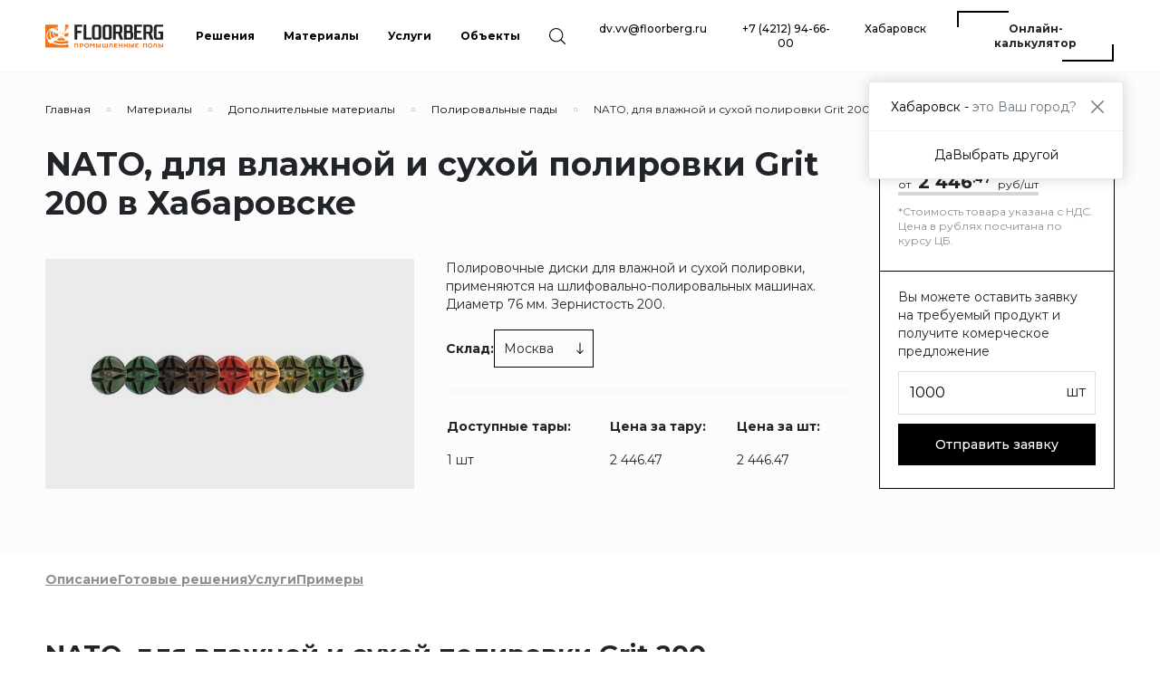

--- FILE ---
content_type: text/html; charset=UTF-8
request_url: https://industrial.floorberg.ru/khv/materials/additional/polishing_pads/nato_dlya_vlazhnoj_i_suhoj_polirovki_grit_200
body_size: 11631
content:
<!DOCTYPE html>
<html lang="ru">

<head>
    <meta charset="UTF-8" />
    <title>NATO, для влажной и сухой полировки Grit 200</title>
    <meta http-equiv="X-UA-Compatible" content="ie=edge" />
    <meta name="description" content="Полировочные диски для влажной и сухой полировки, применяются на шлифовально-полировальных машинах.
Диаметр 76 мм.
Зернистость 200." />
    <meta name="viewport" content="width=device-width, initial-scale=1.0" />
    <meta name="robots" content="all">

            <meta property="og:image" content="https://floorberg.ru/file/6d158b53d044d1c88a8b7e9ff6895eb3_9360_564_110" />
    
    <script>
        (function () {
            function h() {
                document.documentElement.style.setProperty(
                    "--100vh",
                    window.innerHeight + "px"
                );
            }

            window.addEventListener("resize", h);
            window.addEventListener("orientationchange", h);

            h();
        })();
    </script>

    <link rel="stylesheet" href="https://industrial.floorberg.ru/css/vendor/swiper-bundle.min.css">
    <link rel="stylesheet" href="/css/app.css?id=0eb472195168153d751c5f15a9e74469">

    
    
    
    <script>
        window.estimateApiUrl = "https://estimate-api.floorberg.ru/api/v1/";
        window.newapiApiUrl = "https://newapi.floorberg.ru/v1/common/";
        window.commonApiUrl = "https://common.api.floorberg.ru/";
        window.mainApiUrl = "https://floorberg.ru/api/v1/";
        window.mainUrl = "https://floorberg.ru";
        window.seoApiUrl = "https://seo.api.floorberg.ru";
        window.counterId = "74210278";
        window.homeUrl = "https://industrial.floorberg.ru/khv";
    </script>
</head>

<body class="">
    <div id="vue-app-container">
        <header class="header container-fluid">
    <div class="logo">
        <a href="/">
            <img src="https://floorberg.ru/file/7d5f1eb232230a6f68c9f86abdf72167_25260_2_105" alt="logo" />
        </a>
    </div>
    <div class="d-none d-xl-block">
        <nav id="cbp-hrmenu" class="cbp-hrmenu">
    <ul itemscope itemtype="http://www.schema.org/SiteNavigationElement" class="cbp-hrmenu-main">
                    <li class="cbp-hrmenu-main-item fullscreen">
                                    <a href="https://industrial.floorberg.ru/khv/catalog" itemprop="url" class="small-text fw-bold">
                        <span itemprop="name">Решения</span>
                    </a>
                                                    <div class="cbp-hrsub">
                        <div class="cbp-hrsub-inner">
    <div class="container-fluid g-0">
        <div class="row">
            <div class="col-12">
                <div class="solutions-menu-row">
                    <div class="solutions-menu-row-title small-text text-uppercase">
                        <span>По типу</span>
                    </div>
                    <div class="solutions-menu-row-content">
                        <ul class="cbp-hrmenu-sub grid">
                                                            <li class="cbp-hrmenu-sub-item">
                                    <a href="https://industrial.floorberg.ru/khv/catalog?types=4" class="small-text btn-link">
                                        Бетонные
                                    </a>
                                </li>
                                                            <li class="cbp-hrmenu-sub-item">
                                    <a href="https://industrial.floorberg.ru/khv/catalog?types=5" class="small-text btn-link">
                                        Полированный бетон
                                    </a>
                                </li>
                                                            <li class="cbp-hrmenu-sub-item">
                                    <a href="https://industrial.floorberg.ru/khv/catalog?types=14" class="small-text btn-link">
                                        Полимерцементные
                                    </a>
                                </li>
                                                            <li class="cbp-hrmenu-sub-item">
                                    <a href="https://industrial.floorberg.ru/khv/catalog?types=17" class="small-text btn-link">
                                        Эпоксидные
                                    </a>
                                </li>
                                                            <li class="cbp-hrmenu-sub-item">
                                    <a href="https://industrial.floorberg.ru/khv/catalog?types=18" class="small-text btn-link">
                                        Полиуретановые
                                    </a>
                                </li>
                                                            <li class="cbp-hrmenu-sub-item">
                                    <a href="https://industrial.floorberg.ru/khv/catalog?types=19" class="small-text btn-link">
                                        Полиметилметакрилаты
                                    </a>
                                </li>
                                                            <li class="cbp-hrmenu-sub-item">
                                    <a href="https://industrial.floorberg.ru/khv/catalog?types=20" class="small-text btn-link">
                                        Каучуковые покрытия
                                    </a>
                                </li>
                                                            <li class="cbp-hrmenu-sub-item">
                                    <a href="https://industrial.floorberg.ru/khv/catalog?types=21" class="small-text btn-link">
                                        Виниловые покрытия
                                    </a>
                                </li>
                                                    </ul>
                    </div>
                </div>
            </div>
            <div class="col-12">
                <div class="solutions-menu-row">
                    <div class="solutions-menu-row-title small-text text-uppercase">
                        <span>По назначению</span>
                    </div>
                    <div class="solutions-menu-row-content">
                        <div class="row">
                                                                                                <div class="col-4">
                                        <a href="https://industrial.floorberg.ru/khv/catalog?purposes=16%2C17%2C18%2C19%2C32" class="small-text text-uppercase fw-bold d-block mb-3 btn-link">
                                            Производственные и складские помещения
                                        </a>
                                        <ul class="cbp-hrmenu-sub">
                                                                                            <li class="cbp-hrmenu-sub-item">
                                                    <a href="https://industrial.floorberg.ru/khv/catalog?purposes=16" class="small-text btn-link">
                                                        Складское помещение
                                                    </a>
                                                </li>
                                                                                            <li class="cbp-hrmenu-sub-item">
                                                    <a href="https://industrial.floorberg.ru/khv/catalog?purposes=17" class="small-text btn-link">
                                                        Сухое производство
                                                    </a>
                                                </li>
                                                                                            <li class="cbp-hrmenu-sub-item">
                                                    <a href="https://industrial.floorberg.ru/khv/catalog?purposes=18" class="small-text btn-link">
                                                        Влажное производство
                                                    </a>
                                                </li>
                                                                                            <li class="cbp-hrmenu-sub-item">
                                                    <a href="https://industrial.floorberg.ru/khv/catalog?purposes=19" class="small-text btn-link">
                                                        Чистое и сухое производство
                                                    </a>
                                                </li>
                                                                                            <li class="cbp-hrmenu-sub-item">
                                                    <a href="https://industrial.floorberg.ru/khv/catalog?purposes=32" class="small-text btn-link">
                                                        Холодильные камеры
                                                    </a>
                                                </li>
                                                                                    </ul>
                                    </div>
                                                                                                                                <div class="col-4">
                                        <a href="https://industrial.floorberg.ru/khv/catalog?purposes=23%2C24%2C25%2C27%2C31" class="small-text text-uppercase fw-bold d-block mb-3 btn-link">
                                            Коммерческие и общественные помещения
                                        </a>
                                        <ul class="cbp-hrmenu-sub">
                                                                                            <li class="cbp-hrmenu-sub-item">
                                                    <a href="https://industrial.floorberg.ru/khv/catalog?purposes=23" class="small-text btn-link">
                                                        Автомобильная парковка
                                                    </a>
                                                </li>
                                                                                            <li class="cbp-hrmenu-sub-item">
                                                    <a href="https://industrial.floorberg.ru/khv/catalog?purposes=24" class="small-text btn-link">
                                                        Общественные помещения
                                                    </a>
                                                </li>
                                                                                            <li class="cbp-hrmenu-sub-item">
                                                    <a href="https://industrial.floorberg.ru/khv/catalog?purposes=25" class="small-text btn-link">
                                                        Медицинские помещения
                                                    </a>
                                                </li>
                                                                                            <li class="cbp-hrmenu-sub-item">
                                                    <a href="https://industrial.floorberg.ru/khv/catalog?purposes=27" class="small-text btn-link">
                                                        Технические помещения
                                                    </a>
                                                </li>
                                                                                            <li class="cbp-hrmenu-sub-item">
                                                    <a href="https://industrial.floorberg.ru/khv/catalog?purposes=31" class="small-text btn-link">
                                                        Лестничные марши
                                                    </a>
                                                </li>
                                                                                    </ul>
                                    </div>
                                                                                    </div>
                    </div>
                </div>
            </div>
        </div>
    </div>
</div>

                    </div>
                            </li>
                    <li class="cbp-hrmenu-main-item fullscreen">
                                    <a href="https://industrial.floorberg.ru/khv/materials" itemprop="url" class="small-text fw-bold">
                        <span itemprop="name">Материалы</span>
                    </a>
                                                    <div class="cbp-hrsub">
                        <div class="cbp-hrsub-inner">
    <div class="container-fluid g-0">
        <div class="row">
                            <div class="col-4">
                    <a href="https://industrial.floorberg.ru/khv/materials/polimer_coatings" class="small-text text-uppercase fw-bold d-block mb-3 btn-link">
                        Полимерные составы
                    </a>
                    <ul class="cbp-hrmenu-sub">
                                                    <li class="cbp-hrmenu-sub-item">
                                <a href="https://industrial.floorberg.ru/khv/materials/polimer_coatings/epoxy" class="small-text btn-link">
                                    Эпоксидные
                                </a>
                            </li>
                                                    <li class="cbp-hrmenu-sub-item">
                                <a href="https://industrial.floorberg.ru/khv/materials/polimer_coatings/polyurethane" class="small-text btn-link">
                                    Полиуретановые
                                </a>
                            </li>
                                                    <li class="cbp-hrmenu-sub-item">
                                <a href="https://industrial.floorberg.ru/khv/materials/polimer_coatings/polimer_cement" class="small-text btn-link">
                                    Полимерцементные
                                </a>
                            </li>
                                                    <li class="cbp-hrmenu-sub-item">
                                <a href="https://industrial.floorberg.ru/khv/materials/polimer_coatings/polimetilmetakrilat" class="small-text btn-link">
                                    Полиметилметакрилаты
                                </a>
                            </li>
                                                    <li class="cbp-hrmenu-sub-item">
                                <a href="https://industrial.floorberg.ru/khv/materials/polimer_coatings/acryl" class="small-text btn-link">
                                    Акриловые
                                </a>
                            </li>
                                            </ul>
                </div>
                            <div class="col-4">
                    <a href="https://industrial.floorberg.ru/khv/materials/mortars" class="small-text text-uppercase fw-bold d-block mb-3 btn-link">
                        Сухие смеси
                    </a>
                    <ul class="cbp-hrmenu-sub">
                                                    <li class="cbp-hrmenu-sub-item">
                                <a href="https://industrial.floorberg.ru/khv/materials/mortars/topping" class="small-text btn-link">
                                    Упрочнители (топпинг)
                                </a>
                            </li>
                                                    <li class="cbp-hrmenu-sub-item">
                                <a href="https://industrial.floorberg.ru/khv/materials/mortars/cement_top" class="small-text btn-link">
                                    Цементные покрытия
                                </a>
                            </li>
                                                    <li class="cbp-hrmenu-sub-item">
                                <a href="https://industrial.floorberg.ru/khv/materials/mortars/smesi_styashki" class="small-text btn-link">
                                    Выравнивающие смеси и стяжки
                                </a>
                            </li>
                                                    <li class="cbp-hrmenu-sub-item">
                                <a href="https://industrial.floorberg.ru/khv/materials/mortars/mortar_repair" class="small-text btn-link">
                                    Ремонтные составы
                                </a>
                            </li>
                                                    <li class="cbp-hrmenu-sub-item">
                                <a href="https://industrial.floorberg.ru/khv/materials/mortars/terracco" class="small-text btn-link">
                                    Терраццо
                                </a>
                            </li>
                                            </ul>
                </div>
                            <div class="col-4">
                    <a href="https://industrial.floorberg.ru/khv/materials/additional" class="small-text text-uppercase fw-bold d-block mb-3 btn-link">
                        Дополнительные материалы
                    </a>
                    <ul class="cbp-hrmenu-sub">
                                                    <li class="cbp-hrmenu-sub-item">
                                <a href="https://industrial.floorberg.ru/khv/materials/additional/chemical_coatings" class="small-text btn-link">
                                    Химические составы
                                </a>
                            </li>
                                                    <li class="cbp-hrmenu-sub-item">
                                <a href="https://industrial.floorberg.ru/khv/materials/additional/zapolniteli" class="small-text btn-link">
                                    Заполнители
                                </a>
                            </li>
                                                    <li class="cbp-hrmenu-sub-item">
                                <a href="https://industrial.floorberg.ru/khv/materials/additional/polishing_pads" class="small-text btn-link">
                                    Полировальные пады
                                </a>
                            </li>
                                                    <li class="cbp-hrmenu-sub-item">
                                <a href="https://industrial.floorberg.ru/khv/materials/additional/diamond_tool" class="small-text btn-link">
                                    Алмазный инструмент
                                </a>
                            </li>
                                                    <li class="cbp-hrmenu-sub-item">
                                <a href="https://industrial.floorberg.ru/khv/materials/additional/additional_mats" class="small-text btn-link">
                                    Прочие материалы
                                </a>
                            </li>
                                                    <li class="cbp-hrmenu-sub-item">
                                <a href="https://industrial.floorberg.ru/khv/materials/additional/germetiki" class="small-text btn-link">
                                    Герметики
                                </a>
                            </li>
                                            </ul>
                </div>
                    </div>
    </div>
</div>

                    </div>
                            </li>
                    <li class="cbp-hrmenu-main-item fullscreen">
                                    <a href="https://industrial.floorberg.ru/khv/services" itemprop="url" class="small-text fw-bold">
                        <span itemprop="name">Услуги</span>
                    </a>
                                                    <div class="cbp-hrsub">
                        <div class="cbp-hrsub-inner">
    <div class="container-fluid g-0">
        <div class="row">
                            <div class="col-4">
                    <a href="https://industrial.floorberg.ru/khv/services/ustrojstvo_novyh_betonnyh_osnovanij" class="small-text text-uppercase fw-bold d-block mb-3 btn-link">
                        Устройство новых бетонных полов
                    </a>
                    <ul class="cbp-hrmenu-sub">
                                                    <li class="cbp-hrmenu-sub-item">
                                <a href="https://industrial.floorberg.ru/khv/services/ustrojstvo_novyh_betonnyh_osnovanij/armirovanie_betonnyh_polov" class="small-text btn-link">
                                    Армирование бетонных полов
                                </a>
                            </li>
                                                    <li class="cbp-hrmenu-sub-item">
                                <a href="https://industrial.floorberg.ru/khv/services/ustrojstvo_novyh_betonnyh_osnovanij/priemka_i_ukladka_betonnoj_smesi" class="small-text btn-link">
                                    Приемка и укладка бетонной смеси
                                </a>
                            </li>
                                                    <li class="cbp-hrmenu-sub-item">
                                <a href="https://industrial.floorberg.ru/khv/services/ustrojstvo_novyh_betonnyh_osnovanij/zatirka_i_vnesenie_suhih_uprochnitelej" class="small-text btn-link">
                                    Затирка и внесение сухих упрочнителей
                                </a>
                            </li>
                                                    <li class="cbp-hrmenu-sub-item">
                                <a href="https://industrial.floorberg.ru/khv/services/ustrojstvo_novyh_betonnyh_osnovanij/uslugi_po_organizacii_shvov" class="small-text btn-link">
                                    Услуги по организации швов
                                </a>
                            </li>
                                            </ul>
                </div>
                            <div class="col-4">
                    <a href="https://industrial.floorberg.ru/khv/services/obrabotka_sushchestvuyushchih_betonnyh_osnovanij" class="small-text text-uppercase fw-bold d-block mb-3 btn-link">
                        Механическая обработка бетона
                    </a>
                    <ul class="cbp-hrmenu-sub">
                                                    <li class="cbp-hrmenu-sub-item">
                                <a href="https://industrial.floorberg.ru/khv/services/obrabotka_sushchestvuyushchih_betonnyh_osnovanij/shlifovanie_betona" class="small-text btn-link">
                                    Шлифование бетона
                                </a>
                            </li>
                                                    <li class="cbp-hrmenu-sub-item">
                                <a href="https://industrial.floorberg.ru/khv/services/obrabotka_sushchestvuyushchih_betonnyh_osnovanij/polirovanie_betona" class="small-text btn-link">
                                    Полирование бетона
                                </a>
                            </li>
                                                    <li class="cbp-hrmenu-sub-item">
                                <a href="https://industrial.floorberg.ru/khv/services/obrabotka_sushchestvuyushchih_betonnyh_osnovanij/frezernaya_i_drobestrujnaya_obrabotka" class="small-text btn-link">
                                    Фрезерная и дробеструйная обработка
                                </a>
                            </li>
                                                    <li class="cbp-hrmenu-sub-item">
                                <a href="https://industrial.floorberg.ru/khv/services/obrabotka_sushchestvuyushchih_betonnyh_osnovanij/remont_betonnyh_osnovanij" class="small-text btn-link">
                                    Ремонт бетонных оснований
                                </a>
                            </li>
                                            </ul>
                </div>
                            <div class="col-4">
                    <a href="https://industrial.floorberg.ru/khv/services/raboty_po_ustrojstvu_polimernyh_pokrytij_pola" class="small-text text-uppercase fw-bold d-block mb-3 btn-link">
                        Устройство полимерных покрытий пола
                    </a>
                    <ul class="cbp-hrmenu-sub">
                                                    <li class="cbp-hrmenu-sub-item">
                                <a href="https://industrial.floorberg.ru/khv/services/raboty_po_ustrojstvu_polimernyh_pokrytij_pola/gruntovochnye_i_okrasochnye_raboty" class="small-text btn-link">
                                    Грунтовочные и окрасочные работы
                                </a>
                            </li>
                                                    <li class="cbp-hrmenu-sub-item">
                                <a href="https://industrial.floorberg.ru/khv/services/raboty_po_ustrojstvu_polimernyh_pokrytij_pola/ustrojstvo_nalivnyh_polimernyh_pokrytij" class="small-text btn-link">
                                    Устройство наливных полимерных покрытий
                                </a>
                            </li>
                                                    <li class="cbp-hrmenu-sub-item">
                                <a href="https://industrial.floorberg.ru/khv/services/raboty_po_ustrojstvu_polimernyh_pokrytij_pola/ustrojstvo_polimercementnyh_pokrytij" class="small-text btn-link">
                                    Устройство полимерцементных покрытий
                                </a>
                            </li>
                                            </ul>
                </div>
                    </div>
    </div>
</div>

                    </div>
                            </li>
                    <li class="cbp-hrmenu-main-item">
                                    <a href="https://industrial.floorberg.ru/khv/cases" itemprop="url" class="small-text fw-bold">
                        <span itemprop="name">Объекты</span>
                    </a>
                                            </li>
        
        <li class="cbp-hrmenu-main-item cbp-hrmenu-main-item--center">
            <button class="cbp-hrmenu__btn-search js-search-open">
                <svg class="icon">
                    <use xlink:href="/images/sprite.svg#loop"></use>
                </svg>
            </button>
        </li>
    </ul>
</nav>
    </div>
    <div class="d-none d-xl-flex align-items-center ms-auto">
        <ul class="second-menu">
            <li class="second-menu-item">
                <a class="btn btn-link small-text" href="mailto:dv@floorberg.ru">
                    dv@floorberg.ru
                </a>
            </li>
            <li class="second-menu-item phoneAllostat">
                <a class="btn btn-link small-text" href="tel:+7 (4212) 94-66-00">
                    +7 (4212) 94-66-00
                </a>
            </li>
            <li class="second-menu-item">
                <button class="btn btn-link btn-city small-text" data-bs-toggle="modal" data-bs-target="#region">
                    Хабаровск
                </button>
            </li>
                            <li class="second-menu-item">
                    <a class="btn btn-bord small-text fw-bold" href="https://industrial.floorberg.ru/khv/calculator">
                        Онлайн-калькулятор
                    </a>
                </li>
                    </ul>
    </div>
    <div class="mobile-panel">
        <button class="btn-mobile-menu search btn p-0 js-search-open">
            <vue-icon name="loop"></vue-icon>
        </button>
        <button class="btn-mobile-menu btn p-0" data-bs-toggle="offcanvas" data-bs-target="#mobile-menu">
            <div class="btn-mobile-menu-title">Меню</div>
            <div class="bars">
                <span></span>
                <span></span>
                <span></span>
            </div>
        </button>
    </div>

</header>
        <main class="page__main">
        <div class="container-fluid grid-container" itemscope itemtype="http://schema.org/Product">
        <div class="item1-grid">
            <div class="breadcrumb-wrapper">
    <ul class="breadcrumb" itemscope itemtype="https://schema.org/BreadcrumbList">
                    <li class="breadcrumb-item" itemprop="itemListElement" itemscope itemtype="https://schema.org/ListItem">
                                    <a href="https://floorberg.ru" itemprop="url" class="breadcrumb-link small-text btn-link">
                        <span itemprop="item">
                            <span itemprop="name">Главная</span>
                            <meta itemprop="position" content="0">
                        </span>
                    </a>
                            </li>
                    <li class="breadcrumb-item" itemprop="itemListElement" itemscope itemtype="https://schema.org/ListItem">
                                    <a href="https://industrial.floorberg.ru/khv/materials" itemprop="url" class="breadcrumb-link small-text btn-link">
                        <span itemprop="item">
                            <span itemprop="name">Материалы</span>
                            <meta itemprop="position" content="1">
                        </span>
                    </a>
                            </li>
                    <li class="breadcrumb-item" itemprop="itemListElement" itemscope itemtype="https://schema.org/ListItem">
                                    <a href="https://industrial.floorberg.ru/khv/materials/additional" itemprop="url" class="breadcrumb-link small-text btn-link">
                        <span itemprop="item">
                            <span itemprop="name">Дополнительные материалы</span>
                            <meta itemprop="position" content="2">
                        </span>
                    </a>
                            </li>
                    <li class="breadcrumb-item" itemprop="itemListElement" itemscope itemtype="https://schema.org/ListItem">
                                    <a href="https://industrial.floorberg.ru/khv/materials/additional/polishing_pads" itemprop="url" class="breadcrumb-link small-text btn-link">
                        <span itemprop="item">
                            <span itemprop="name">Полировальные пады</span>
                            <meta itemprop="position" content="3">
                        </span>
                    </a>
                            </li>
                    <li class="breadcrumb-item" itemprop="itemListElement" itemscope itemtype="https://schema.org/ListItem">
                                    <span class="breadcrumb-static small-text">
                        <span itemprop="name">NATO, для влажной и сухой полировки Grit 200</span>
                        <meta itemprop="position" content="4">
                    </span>
                            </li>
            </ul>
</div>
        </div>
        <div class="item2-grid">
            <h1 class="h1" itemprop="name">NATO, для влажной и сухой полировки Grit 200 в Хабаровске</h1>
        </div>
        <div class="item3-grid">
            <img class="d-none" src="https://floorberg.ru/file/6d158b53d044d1c88a8b7e9ff6895eb3_9360_564_110" itemprop="image">
                <vue-header-slider>
                            <img v-lazy="'https://floorberg.ru/file/6d158b53d044d1c88a8b7e9ff6895eb3_9360_564_110'"  />
                    </vue-header-slider>
        </div>
        <div class="item4-grid padding">
            <div class="mar-b-1 base-text">Полировочные диски для влажной и сухой полировки, применяются на шлифовально-полировальных машинах.
Диаметр 76 мм.
Зернистость 200.</div>
        <vue-material-offers :store="41" :stores='[{"id":41,"add_time":"2019-09-17T07:23:23.000000Z","del_time":"-000001-11-29T21:29:43.000000Z","status":0,"title":"\u041c\u043e\u0441\u043a\u0432\u0430","location":{"id":188752,"add_time":"2020-01-22T02:24:40.000000Z","del_time":"-000001-11-29T21:29:43.000000Z","status":0,"title":"\u041c\u043e\u0441\u043a\u0432\u0430"}}]'
            :colors='[]' :color="0"
            :offers='[{"id":300,"add_time":"2019-09-17T07:23:23.000000Z","del_time":"-000001-11-29T21:29:43.000000Z","status":0,"out_price":2446.47205,"out_unit_price":2446.47205,"out_price_js":"2 446.47","out_unit_price_js":"2 446.47","currency":{"id":7,"add_time":"2015-09-02T12:26:18.000000Z","del_time":"-000001-11-29T21:29:43.000000Z","status":0},"pack":{"id":1,"add_time":"2019-09-17T11:12:36.000000Z","del_time":"-000001-11-29T21:29:43.000000Z","status":0,"value":1,"value_js":"1","unit":{"id":13,"add_time":"2019-11-17T16:02:33.000000Z","del_time":"-000001-11-29T21:29:43.000000Z","status":0,"short":"\u0448\u0442","for":"\u041a\u043e\u043b\u0438\u0447\u0435\u0441\u0442\u0432\u043e"}},"colors":null,"color_groups":null,"component":null,"store":{"id":41,"add_time":"2019-09-17T07:23:23.000000Z","del_time":"-000001-11-29T21:29:43.000000Z","status":0,"title":"\u041c\u043e\u0441\u043a\u0432\u0430","location":{"id":188752,"add_time":"2020-01-22T02:24:40.000000Z","del_time":"-000001-11-29T21:29:43.000000Z","status":0,"title":"\u041c\u043e\u0441\u043a\u0432\u0430"}}}]' :unit='{"id":13,"add_time":"2019-11-17T16:02:33.000000Z","del_time":"-000001-11-29T21:29:43.000000Z","status":0,"short":"\u0448\u0442","for":"\u041a\u043e\u043b\u0438\u0447\u0435\u0441\u0442\u0432\u043e"}'>
        </vue-material-offers>
        </div>
        <div class="item5-grid padding">
            <div class="sky-block_main js-stickyfill-sidebar">
    <div class="sky-block_wrapper">
                    <div class="sky-block_slot"><div class="price-block-full mar-b-4" itemprop="offers" itemscope
                        itemtype="http://schema.org/Offer">
                        <meta itemprop="price" content="2 446.47">
                        <meta itemprop="priceCurrency" content="RUB">
                        <link itemprop="availability" href="http://schema.org/InStock">
                        <span>от </span>
                        <span class="price-block__price">
                            2 446<sup>.47</sup>
                        </span>
                        <span> руб/шт</span>
                    </div>

                    
                    <div class="color-gray small-text">
                        *Стоимость товара указана с НДС.
                                                    Цена в рублях посчитана по курсу ЦБ.
                                            </div></div>
                            <div class="sky-block_slot"><div class="mar-t-1">
                    <div class="base-text">
                        Вы можете оставить заявку на требуемый продукт и получите комерческое предложение
                    </div>
                </div></div>
            </div>
    <div class="sky-block_wrapper">
                    <div class="sky-block_slot"><div class="form-input border mar-b-1">
                        <input class="popup-form-value" type="text" value="1000" />
                        <span class="append popup-form-unit">шт</span>
                    </div>
                                <a class="btn btn-dark btn-show-popup-form base-text w-100">Отправить заявку</a></div>
            </div>
</div>
        </div>
        <div class="item6-grid"><div class="page-menu page-menu--sticky  page-menu--underline-offset js-stickyfill-page-menu js-scroll-nav">
                <a href="#description" class="anchor base-text">Описание</a>
                                                    <a href="#solutions" class="anchor base-text">Готовые решения</a>
                                                    <a href="#services" class="anchor base-text">Услуги</a>
                                                    <a href="#cases" class="anchor base-text">Примеры</a>
                            </div>
        
        <section id="description" data-rel="scroll-nav">
            <h2 class="h2">NATO, для влажной и сухой полировки Grit 200</h2>

            <p class="base-text pad-b-4" itemprop="description">Полировочные диски для влажной и сухой полировки, применяются на шлифовально-полировальных машинах.
Диаметр 76 мм.
Зернистость 200.</p>

                    </section>

        
                    <div class="line-wrapper"></div>
            <section id="solutions" data-rel="scroll-nav">
                <h2 class="h2">Применяется в следующих системах</h2>
                <vue-slider :type="1">
                                            <div class="fl-card">
    <div class="fl-card-img">
        <img v-lazy="'https://floorberg.ru/file/5e8bae020cb0c86ba63a1b2fbbb8f4ef_5311_105_101'"  />
    </div>

    <div class="fl-card-content">
        <div class="fl-card-content-header">
            <a href="https://industrial.floorberg.ru/khv/systems/polirovannyj-beton-ultralit-materialy-ssha" class="btn-link large-text fw-bold mar-b-4">
                Полированный бетон Ultralit (материалы США)
            </a>
        </div>

        <div class="fl-card-content-body">
                            <div class="price-block-mini mar-b-1" itemtype="http://schema.org/Offer" itemprop="offers" itemscope>
    <span>от </span>
    <span class="price-block__price">857<sup>.38</sup></span>
    <span> руб/м2</span>
    <meta itemprop="price" content="857.38">
    <meta itemprop="priceCurrency" content="RUB">
    <link itemprop="availability" href="http://schema.org/InStock">
</div>
                        <div class="small-text description-wrapper line-clamp-5 mar-b-4">
                
            </div>
        </div>
    </div>
</div>
                                    </vue-slider>
            </section>
        
                    <div class="line-wrapper"></div>
            <section id="services" data-rel="scroll-nav">
                <h2 class="h2">Услуги, применимые с этим материалом</h2>
                <vue-slider :disable-on="768">
                                            <div class="fl-card card-row">
    <div class="fl-card-img">
        <img v-lazy="'https://floorberg.ru/file/df50d07071dadd3174fce35982c93f4f_9710_258_49'">
    </div>
    <div class="fl-card-content">
        <div class="fl-card-content-header">
            <a href="https://industrial.floorberg.ru/khv/services/obrabotka_sushchestvuyushchih_betonnyh_osnovanij/polirovanie_betona/polirovanie_100_grit" class="btn-link-gray large-text fw-bold mar-b-4 flex-1">
                Полирование 100 grit
            </a>
            <div class="price-block-mini mar-b-1" itemtype="http://schema.org/Offer" itemprop="offers" itemscope>
    <span>от </span>
    <span class="price-block__price">342<sup>.40</sup></span>
    <span> руб/м2</span>
    <meta itemprop="price" content="342.40">
    <meta itemprop="priceCurrency" content="RUB">
    <link itemprop="availability" href="http://schema.org/InStock">
</div>
        </div>

        <div class="fl-card-content-body">
            <div class="mar-b-4 small-text description-wrapper">
                Шлифование бетонной поверхности полировальными абразивными сегментами зернистостью 100 grit (125-150 мкм по ISO77) с помощью роторных или планетарных шлифовальных машин, до получения нужной шероховатости поверхности. 
            </div>
        </div>

                    <div class="fl-card-content-footer">
                <div class="tags-row">
                                            <a href="https://industrial.floorberg.ru/khv/solutions/beton-shlifovka" class="smaller-text btn-link color-gray">#шлифовка бетона</a>
                                            <a href="https://industrial.floorberg.ru/khv/solutions/terracco" class="smaller-text btn-link color-gray">#терраццо</a>
                                    </div>
            </div>
            </div>
</div>
                                            <div class="fl-card card-row">
    <div class="fl-card-img">
        <img v-lazy="'https://floorberg.ru/file/f0598e524869d02abd6bab2de6a7b7ce_9710_262_50'">
    </div>
    <div class="fl-card-content">
        <div class="fl-card-content-header">
            <a href="https://industrial.floorberg.ru/khv/services/obrabotka_sushchestvuyushchih_betonnyh_osnovanij/polirovanie_betona/polirovanie_200_grit" class="btn-link-gray large-text fw-bold mar-b-4 flex-1">
                Полирование 200 grit
            </a>
            <div class="price-block-mini mar-b-1" itemtype="http://schema.org/Offer" itemprop="offers" itemscope>
    <span>от </span>
    <span class="price-block__price">342<sup>.40</sup></span>
    <span> руб/м2</span>
    <meta itemprop="price" content="342.40">
    <meta itemprop="priceCurrency" content="RUB">
    <link itemprop="availability" href="http://schema.org/InStock">
</div>
        </div>

        <div class="fl-card-content-body">
            <div class="mar-b-4 small-text description-wrapper">
                Шлифование бетонной поверхности полировальными абразивными сегментами зернистостью 200 grit (60-90 мкм по ISO77) с помощью роторных или планетарных шлифовальных машин, до получения нужной шероховатости поверхности. 
            </div>
        </div>

                    <div class="fl-card-content-footer">
                <div class="tags-row">
                                            <a href="https://industrial.floorberg.ru/khv/solutions/beton-shlifovka" class="smaller-text btn-link color-gray">#шлифовка бетона</a>
                                            <a href="https://industrial.floorberg.ru/khv/solutions/terracco" class="smaller-text btn-link color-gray">#терраццо</a>
                                    </div>
            </div>
            </div>
</div>
                                            <div class="fl-card card-row">
    <div class="fl-card-img">
        <img v-lazy="'https://floorberg.ru/file/e0a14d60d667d493c9c76788f19bad05_9710_263_52'">
    </div>
    <div class="fl-card-content">
        <div class="fl-card-content-header">
            <a href="https://industrial.floorberg.ru/khv/services/obrabotka_sushchestvuyushchih_betonnyh_osnovanij/polirovanie_betona/polirovanie_400_grit" class="btn-link-gray large-text fw-bold mar-b-4 flex-1">
                Полирование 400 grit
            </a>
            <div class="price-block-mini mar-b-1" itemtype="http://schema.org/Offer" itemprop="offers" itemscope>
    <span>от </span>
    <span class="price-block__price">256<sup>.00</sup></span>
    <span> руб/м2</span>
    <meta itemprop="price" content="256.00">
    <meta itemprop="priceCurrency" content="RUB">
    <link itemprop="availability" href="http://schema.org/InStock">
</div>
        </div>

        <div class="fl-card-content-body">
            <div class="mar-b-4 small-text description-wrapper">
                Шлифование бетонной поверхности полировальными абразивными сегментами зернистостью 400 grit (33,5-36,5 мкм по ISO77) с помощью роторных или планетарных шлифовальных машин, до получения нужной шероховатости поверхности. 
            </div>
        </div>

                    <div class="fl-card-content-footer">
                <div class="tags-row">
                                            <a href="https://industrial.floorberg.ru/khv/solutions/beton-shlifovka" class="smaller-text btn-link color-gray">#шлифовка бетона</a>
                                            <a href="https://industrial.floorberg.ru/khv/solutions/terracco" class="smaller-text btn-link color-gray">#терраццо</a>
                                    </div>
            </div>
            </div>
</div>
                                            <div class="fl-card card-row">
    <div class="fl-card-img">
        <img v-lazy="'https://floorberg.ru/file/a00655d5caa9fee696261027da60801f_9710_266_56'">
    </div>
    <div class="fl-card-content">
        <div class="fl-card-content-header">
            <a href="https://industrial.floorberg.ru/khv/services/obrabotka_sushchestvuyushchih_betonnyh_osnovanij/polirovanie_betona/polirovanie_800_grit" class="btn-link-gray large-text fw-bold mar-b-4 flex-1">
                Полирование 800 grit
            </a>
            <div class="price-block-mini mar-b-1" itemtype="http://schema.org/Offer" itemprop="offers" itemscope>
    <span>от </span>
    <span class="price-block__price">89<sup>.60</sup></span>
    <span> руб/м2</span>
    <meta itemprop="price" content="89.60">
    <meta itemprop="priceCurrency" content="RUB">
    <link itemprop="availability" href="http://schema.org/InStock">
</div>
        </div>

        <div class="fl-card-content-body">
            <div class="mar-b-4 small-text description-wrapper">
                Тонкое полирование бетонной поверхности полировальными падами зернистостью 800 grit (20,8-22,8 мкм по ISO77) с помощью роторных или планетарных шлифовальных машин, до получения нужной шероховатости поверхности. 
            </div>
        </div>

                    <div class="fl-card-content-footer">
                <div class="tags-row">
                                            <a href="https://industrial.floorberg.ru/khv/solutions/beton-shlifovka" class="smaller-text btn-link color-gray">#шлифовка бетона</a>
                                            <a href="https://industrial.floorberg.ru/khv/solutions/terracco" class="smaller-text btn-link color-gray">#терраццо</a>
                                    </div>
            </div>
            </div>
</div>
                                            <div class="fl-card card-row">
    <div class="fl-card-img">
        <img v-lazy="'https://floorberg.ru/file/0419fcd112b8a17847e4610e589c96e7_9710_267_49'">
    </div>
    <div class="fl-card-content">
        <div class="fl-card-content-header">
            <a href="https://industrial.floorberg.ru/khv/services/obrabotka_sushchestvuyushchih_betonnyh_osnovanij/polirovanie_betona/polirovanie_1500_grit" class="btn-link-gray large-text fw-bold mar-b-4 flex-1">
                Полирование 1500 grit
            </a>
            <div class="price-block-mini mar-b-1" itemtype="http://schema.org/Offer" itemprop="offers" itemscope>
    <span>от </span>
    <span class="price-block__price">89<sup>.60</sup></span>
    <span> руб/м2</span>
    <meta itemprop="price" content="89.60">
    <meta itemprop="priceCurrency" content="RUB">
    <link itemprop="availability" href="http://schema.org/InStock">
</div>
        </div>

        <div class="fl-card-content-body">
            <div class="mar-b-4 small-text description-wrapper">
                Тонкое полирование бетонной поверхности полировальными падами зернистостью 1500 grit (9,5-11,1 мкм по ISO77) с помощью роторных или планетарных шлифовальных машин, до получения нужной шероховатости поверхности. 
            </div>
        </div>

                    <div class="fl-card-content-footer">
                <div class="tags-row">
                                            <a href="https://industrial.floorberg.ru/khv/solutions/beton-shlifovka" class="smaller-text btn-link color-gray">#шлифовка бетона</a>
                                            <a href="https://industrial.floorberg.ru/khv/solutions/terracco" class="smaller-text btn-link color-gray">#терраццо</a>
                                    </div>
            </div>
            </div>
</div>
                                            <div class="fl-card card-row">
    <div class="fl-card-img">
        <img v-lazy="'https://floorberg.ru/file/efa3c34c28e1cca374db2dee201d7b98_9710_268_51'">
    </div>
    <div class="fl-card-content">
        <div class="fl-card-content-header">
            <a href="https://industrial.floorberg.ru/khv/services/obrabotka_sushchestvuyushchih_betonnyh_osnovanij/polirovanie_betona/polirovanie_3000_grit" class="btn-link-gray large-text fw-bold mar-b-4 flex-1">
                Полирование 3000 grit
            </a>
            <div class="price-block-mini mar-b-1" itemtype="http://schema.org/Offer" itemprop="offers" itemscope>
    <span>от </span>
    <span class="price-block__price">89<sup>.60</sup></span>
    <span> руб/м2</span>
    <meta itemprop="price" content="89.60">
    <meta itemprop="priceCurrency" content="RUB">
    <link itemprop="availability" href="http://schema.org/InStock">
</div>
        </div>

        <div class="fl-card-content-body">
            <div class="mar-b-4 small-text description-wrapper">
                Финишное полирование бетонной поверхности полировальными падами зернистостью 3000 grit (7,2-9,1 мкм по ISO77) с помощью роторных или планетарных шлифовальных машин, до получения нужной шероховатости поверхности. 
            </div>
        </div>

                    <div class="fl-card-content-footer">
                <div class="tags-row">
                                            <a href="https://industrial.floorberg.ru/khv/solutions/beton-shlifovka" class="smaller-text btn-link color-gray">#шлифовка бетона</a>
                                    </div>
            </div>
            </div>
</div>
                                            <div class="fl-card card-row">
    <div class="fl-card-img">
        <img v-lazy="'https://floorberg.ru/file/4e808f79b5606a3052d10ae4895af3ed_9710_271_208'">
    </div>
    <div class="fl-card-content">
        <div class="fl-card-content-header">
            <a href="https://industrial.floorberg.ru/khv/services/obrabotka_sushchestvuyushchih_betonnyh_osnovanij/polirovanie_betona/finishnaya_raspolirovka" class="btn-link-gray large-text fw-bold mar-b-4 flex-1">
                Финишная располировка
            </a>
            <div class="price-block-mini mar-b-1" itemtype="http://schema.org/Offer" itemprop="offers" itemscope>
    <span>от </span>
    <span class="price-block__price">80<sup>.64</sup></span>
    <span> руб/м2</span>
    <meta itemprop="price" content="80.64">
    <meta itemprop="priceCurrency" content="RUB">
    <link itemprop="availability" href="http://schema.org/InStock">
</div>
        </div>

        <div class="fl-card-content-body">
            <div class="mar-b-4 small-text description-wrapper">
                Финишная располировка бетонной поверхности полировальными падами BUFF с помощью роторных или планетарных шлифовальных машин, до получения зеркальной поверхности. 
            </div>
        </div>

                    <div class="fl-card-content-footer">
                <div class="tags-row">
                                            <a href="https://industrial.floorberg.ru/khv/solutions/terracco" class="smaller-text btn-link color-gray">#терраццо</a>
                                    </div>
            </div>
            </div>
</div>
                                    </vue-slider>
            </section>
        
                    <div class="line-wrapper"></div>
            <section id="cases" data-rel="scroll-nav">
                <h2 class="h2">Примеры наших работ</h2>
                <vue-slider :type=1  link="https://industrial.floorberg.ru/khv/materials/additional/polishing_pads/nato_dlya_vlazhnoj_i_suhoj_polirovki_grit_200/cases"  cardtype="case">
                                            <div class="fl-card">
    <div class="fl-card-img">
        <img v-lazy="'https://floorberg.ru/file/10615b4adbb201d69c6ca9dce383fec9_10930_8_73'" />
    </div>
    <div class="fl-card-content">
                    <div class="fl-card-content-header">
                <a href="https://industrial.floorberg.ru/khv/cases/8" class="btn-link-gray large-text fw-bold mar-b-4">
            Склад &quot;А+&quot; компания АЮСС
        </a>
            </div>
        
                    <div class="fl-card-content-body">
                <div class="pad-t-5">
            <p class="small-text d-block mar-b-4">
                Дата сдачи: <b>01.07.2016</b>
            </p>

            <p class="small-text d-block mar-b-4">
                Площадь:
                <b>
                    10 093м2
                </b>
            </p>

                            <p class="small-text d-block mar-b-4">
                    <span>Тип решения: </span>
                    <a class="btn-link-gray fw-bold" href="https://industrial.floorberg.ru/khv/catalog?types=5">
                        Полированный бетон
                    </a>
                </p>
            
                            <p class="small-text d-block mar-b-4">
                    <span>Решение: </span>
                    <a class="btn-link-gray fw-bold" href="https://industrial.floorberg.ru/khv/systems/polirovannyj-beton-ultralit-materialy-ssha">
                        Полированный бетон Ultralit (материалы США)
                    </a>
                </p>
                    </div>
            </div>
        
            </div>
</div>
                                    </vue-slider>
            </section></div>
        <div class="item7-grid"></div>
        <div class="item8-grid"></div>
    </div>
</main>
        <footer class="container-fluid footer color-light">
    <div class="footer-block">
        <div class="footer-image mar-b-1">
            <a href="https://floorberg.ru" class="logo me-auto">
                <img v-lazy="'https://floorberg.ru/file/5bdfb5dde0a9b56da89ecf089973893a_34860_2_105'" />
            </a>
        </div>
        <div class="footer-description mar-b-1">
            <p class="small-text color-light">
                Компания Floorberg уже 10 лет работает на рынке узкоспециализированных строительных услуг. Компания
                Ориентирована на сложные задачи и выездной характер работ.
            </p>
        </div>
        <div class="footer-copyright">
            <p class="small-text color-gray">© 2009-2026 Floorberg, все права защищены.</p>
        </div>
    </div>
    <div class="footer-block">
        <div class="footer-contact-wrapper">
            <div class="footer-contact-row odd mar-b-1">
                <span class="base-text">Телефон: </span>
                <span class="doted"></span>
                <div class="phoneAllostat lh-1">
                    <a href="tel:+7 (4212) 94-66-00" class="btn-link base-text fw-bold color-light">
                        +7 (4212) 94-66-00
                    </a>
                </div>
            </div>
            <div class="footer-contact-row even mar-b-1">
                <span class="base-text">Адрес: </span>
                <span class="doted"></span>
                <span class="base-text fw-bold">680022, г. Хабаровск, ул.Лазо 3Ж</span>
            </div>
            <div class="footer-contact-row odd mar-b-1">
                <span class="base-text">Эл.почта: </span>
                <span class="doted"></span>
                <a href="mailto:dv@floorberg.ru" class="btn-link base-text fw-bold color-light">
                    dv@floorberg.ru
                </a>
            </div>
            <div class="footer-contact-row even mar-b-1">
                <span class="base-text">Часы работы: </span>
                <span class="doted"></span>
                <span class="base-text fw-bold">с 9:00 до 18:00</span>
            </div>
        </div>
    </div>
    <div class="footer-block">
        <p class="base-text mar-b-1">
            Если у вас возникли какие-либо вопросы или вы хотите обсудить проект, напишите нам и
            мы свяжемся с вами в течение трёх часов.
        </p>
        <button class="btn btn-light btn-show-popup-form w-100">
            <span class="base-text">Оставить заявку</span>
        </button>
    </div>
</footer>

        <vue-seo partner="1"></vue-seo>

        <div class="offcanvas offcanvas-start" id="mobile-menu">
    <div class="offcanvas-body">
        <nav class="cbp-hrmenu mobile">
            <div class="mobile-menu-buttons">
                                    <a href="https://industrial.floorberg.ru/khv/calculator" class="btn btn-bord w-auto me-auto">
                        <span class="base-text">Онлайн-калькулятор</span>
                    </a>
                                <button class="btn-close text-reset" data-bs-dismiss="offcanvas"></button>
            </div>
            <ul class="cbp-hrmenu-main">
                                    <li class="cbp-hrmenu-main-item">
                        <a href="https://industrial.floorberg.ru/khv/catalog"
                            class="large-text fw-bold">Решения</a>
                                                    <div class="cbp-hrsub collapse">
                                <div class="cbp-hrsub-inner">
                                    <div class="sub-menu-header-buttons">
                                        <button class="btn btn-back">
                                            <div class="icon"></div>
                                            <span class="base-text">Назад</span>
                                        </button>
                                                                                    <a href="https://industrial.floorberg.ru/khv/catalog" class="btn btn-link base-text title">
                                                Все Решения
                                            </a>
                                                                            </div>
                                    <div class="solutions-menu-row">
    <div class="solutions-menu-row-title base-text text-uppercase d-none">
        По типу
    </div>
    <div class="solutions-menu-row-content">
        <ul class="cbp-hrmenu-sub">
                            <li class="cbp-hrmenu-sub-item">
                    <a href="https://industrial.floorberg.ru/khv/catalog?types=4" class="base-text btn-link">
                        Бетонные
                    </a>
                </li>
                            <li class="cbp-hrmenu-sub-item">
                    <a href="https://industrial.floorberg.ru/khv/catalog?types=5" class="base-text btn-link">
                        Полированный бетон
                    </a>
                </li>
                            <li class="cbp-hrmenu-sub-item">
                    <a href="https://industrial.floorberg.ru/khv/catalog?types=14" class="base-text btn-link">
                        Полимерцементные
                    </a>
                </li>
                            <li class="cbp-hrmenu-sub-item">
                    <a href="https://industrial.floorberg.ru/khv/catalog?types=17" class="base-text btn-link">
                        Эпоксидные
                    </a>
                </li>
                            <li class="cbp-hrmenu-sub-item">
                    <a href="https://industrial.floorberg.ru/khv/catalog?types=18" class="base-text btn-link">
                        Полиуретановые
                    </a>
                </li>
                            <li class="cbp-hrmenu-sub-item">
                    <a href="https://industrial.floorberg.ru/khv/catalog?types=19" class="base-text btn-link">
                        Полиметилметакрилаты
                    </a>
                </li>
                            <li class="cbp-hrmenu-sub-item">
                    <a href="https://industrial.floorberg.ru/khv/catalog?types=20" class="base-text btn-link">
                        Каучуковые покрытия
                    </a>
                </li>
                            <li class="cbp-hrmenu-sub-item">
                    <a href="https://industrial.floorberg.ru/khv/catalog?types=21" class="base-text btn-link">
                        Виниловые покрытия
                    </a>
                </li>
                    </ul>
    </div>
</div>

<div class="solutions-menu-row">
    <div class="solutions-menu-row-title base-text text-uppercase d-none">
        По назначению
    </div>
    <div class="solutions-menu-row-content">
                                    <a href="https://industrial.floorberg.ru/khv/catalog?purposes=16%2C17%2C18%2C19%2C32" class="base-text text-uppercase fw-bold d-block mb-3 btn-link">
                    Производственные и складские помещения
                </a>
                <ul class="cbp-hrmenu-sub">
                                            <li class="cbp-hrmenu-sub-item">
                            <a href="https://industrial.floorberg.ru/khv/catalog?purposes=16" class="base-text btn-link">
                                Складское помещение
                            </a>
                        </li>
                                            <li class="cbp-hrmenu-sub-item">
                            <a href="https://industrial.floorberg.ru/khv/catalog?purposes=17" class="base-text btn-link">
                                Сухое производство
                            </a>
                        </li>
                                            <li class="cbp-hrmenu-sub-item">
                            <a href="https://industrial.floorberg.ru/khv/catalog?purposes=18" class="base-text btn-link">
                                Влажное производство
                            </a>
                        </li>
                                            <li class="cbp-hrmenu-sub-item">
                            <a href="https://industrial.floorberg.ru/khv/catalog?purposes=19" class="base-text btn-link">
                                Чистое и сухое производство
                            </a>
                        </li>
                                            <li class="cbp-hrmenu-sub-item">
                            <a href="https://industrial.floorberg.ru/khv/catalog?purposes=32" class="base-text btn-link">
                                Холодильные камеры
                            </a>
                        </li>
                                    </ul>
                                                <a href="https://industrial.floorberg.ru/khv/catalog?purposes=23%2C24%2C25%2C27%2C31" class="base-text text-uppercase fw-bold d-block mb-3 btn-link">
                    Коммерческие и общественные помещения
                </a>
                <ul class="cbp-hrmenu-sub">
                                            <li class="cbp-hrmenu-sub-item">
                            <a href="https://industrial.floorberg.ru/khv/catalog?purposes=23" class="base-text btn-link">
                                Автомобильная парковка
                            </a>
                        </li>
                                            <li class="cbp-hrmenu-sub-item">
                            <a href="https://industrial.floorberg.ru/khv/catalog?purposes=24" class="base-text btn-link">
                                Общественные помещения
                            </a>
                        </li>
                                            <li class="cbp-hrmenu-sub-item">
                            <a href="https://industrial.floorberg.ru/khv/catalog?purposes=25" class="base-text btn-link">
                                Медицинские помещения
                            </a>
                        </li>
                                            <li class="cbp-hrmenu-sub-item">
                            <a href="https://industrial.floorberg.ru/khv/catalog?purposes=27" class="base-text btn-link">
                                Технические помещения
                            </a>
                        </li>
                                            <li class="cbp-hrmenu-sub-item">
                            <a href="https://industrial.floorberg.ru/khv/catalog?purposes=31" class="base-text btn-link">
                                Лестничные марши
                            </a>
                        </li>
                                    </ul>
                        </div>
</div>

                                </div>
                            </div>
                                            </li>
                                    <li class="cbp-hrmenu-main-item">
                        <a href="https://industrial.floorberg.ru/khv/materials"
                            class="large-text fw-bold">Материалы</a>
                                                    <div class="cbp-hrsub collapse">
                                <div class="cbp-hrsub-inner">
                                    <div class="sub-menu-header-buttons">
                                        <button class="btn btn-back">
                                            <div class="icon"></div>
                                            <span class="base-text">Назад</span>
                                        </button>
                                                                                    <a href="https://industrial.floorberg.ru/khv/materials" class="btn btn-link base-text title">
                                                Все Материалы
                                            </a>
                                                                            </div>
                                    <a href="https://industrial.floorberg.ru/khv/materials/polimer_coatings" class="base-text text-uppercase fw-bold d-block mb-3 btn-link">
        Полимерные составы
    </a>
    <ul class="cbp-hrmenu-sub">
                    <li class="cbp-hrmenu-sub-item">
                <a href="https://industrial.floorberg.ru/khv/materials/polimer_coatings/epoxy" class="base-text btn-link">
                    Эпоксидные
                </a>
            </li>
                    <li class="cbp-hrmenu-sub-item">
                <a href="https://industrial.floorberg.ru/khv/materials/polimer_coatings/polyurethane" class="base-text btn-link">
                    Полиуретановые
                </a>
            </li>
                    <li class="cbp-hrmenu-sub-item">
                <a href="https://industrial.floorberg.ru/khv/materials/polimer_coatings/polimer_cement" class="base-text btn-link">
                    Полимерцементные
                </a>
            </li>
                    <li class="cbp-hrmenu-sub-item">
                <a href="https://industrial.floorberg.ru/khv/materials/polimer_coatings/polimetilmetakrilat" class="base-text btn-link">
                    Полиметилметакрилаты
                </a>
            </li>
                    <li class="cbp-hrmenu-sub-item">
                <a href="https://industrial.floorberg.ru/khv/materials/polimer_coatings/acryl" class="base-text btn-link">
                    Акриловые
                </a>
            </li>
            </ul>
    <a href="https://industrial.floorberg.ru/khv/materials/mortars" class="base-text text-uppercase fw-bold d-block mb-3 btn-link">
        Сухие смеси
    </a>
    <ul class="cbp-hrmenu-sub">
                    <li class="cbp-hrmenu-sub-item">
                <a href="https://industrial.floorberg.ru/khv/materials/mortars/topping" class="base-text btn-link">
                    Упрочнители (топпинг)
                </a>
            </li>
                    <li class="cbp-hrmenu-sub-item">
                <a href="https://industrial.floorberg.ru/khv/materials/mortars/cement_top" class="base-text btn-link">
                    Цементные покрытия
                </a>
            </li>
                    <li class="cbp-hrmenu-sub-item">
                <a href="https://industrial.floorberg.ru/khv/materials/mortars/smesi_styashki" class="base-text btn-link">
                    Выравнивающие смеси и стяжки
                </a>
            </li>
                    <li class="cbp-hrmenu-sub-item">
                <a href="https://industrial.floorberg.ru/khv/materials/mortars/mortar_repair" class="base-text btn-link">
                    Ремонтные составы
                </a>
            </li>
                    <li class="cbp-hrmenu-sub-item">
                <a href="https://industrial.floorberg.ru/khv/materials/mortars/terracco" class="base-text btn-link">
                    Терраццо
                </a>
            </li>
            </ul>
    <a href="https://industrial.floorberg.ru/khv/materials/additional" class="base-text text-uppercase fw-bold d-block mb-3 btn-link">
        Дополнительные материалы
    </a>
    <ul class="cbp-hrmenu-sub">
                    <li class="cbp-hrmenu-sub-item">
                <a href="https://industrial.floorberg.ru/khv/materials/additional/chemical_coatings" class="base-text btn-link">
                    Химические составы
                </a>
            </li>
                    <li class="cbp-hrmenu-sub-item">
                <a href="https://industrial.floorberg.ru/khv/materials/additional/zapolniteli" class="base-text btn-link">
                    Заполнители
                </a>
            </li>
                    <li class="cbp-hrmenu-sub-item">
                <a href="https://industrial.floorberg.ru/khv/materials/additional/polishing_pads" class="base-text btn-link">
                    Полировальные пады
                </a>
            </li>
                    <li class="cbp-hrmenu-sub-item">
                <a href="https://industrial.floorberg.ru/khv/materials/additional/diamond_tool" class="base-text btn-link">
                    Алмазный инструмент
                </a>
            </li>
                    <li class="cbp-hrmenu-sub-item">
                <a href="https://industrial.floorberg.ru/khv/materials/additional/additional_mats" class="base-text btn-link">
                    Прочие материалы
                </a>
            </li>
                    <li class="cbp-hrmenu-sub-item">
                <a href="https://industrial.floorberg.ru/khv/materials/additional/germetiki" class="base-text btn-link">
                    Герметики
                </a>
            </li>
            </ul>

                                </div>
                            </div>
                                            </li>
                                    <li class="cbp-hrmenu-main-item">
                        <a href="https://industrial.floorberg.ru/khv/services"
                            class="large-text fw-bold">Услуги</a>
                                                    <div class="cbp-hrsub collapse">
                                <div class="cbp-hrsub-inner">
                                    <div class="sub-menu-header-buttons">
                                        <button class="btn btn-back">
                                            <div class="icon"></div>
                                            <span class="base-text">Назад</span>
                                        </button>
                                                                                    <a href="https://industrial.floorberg.ru/khv/services" class="btn btn-link base-text title">
                                                Все Услуги
                                            </a>
                                                                            </div>
                                    <a href="https://industrial.floorberg.ru/khv/services/ustrojstvo_novyh_betonnyh_osnovanij" class="base-text text-uppercase fw-bold d-block mb-3 btn-link">
        Устройство новых бетонных полов
    </a>
    <ul class="cbp-hrmenu-sub">
                    <li class="cbp-hrmenu-sub-item">
                <a href="https://industrial.floorberg.ru/khv/services/ustrojstvo_novyh_betonnyh_osnovanij/armirovanie_betonnyh_polov" class="base-text btn-link">
                    Армирование бетонных полов
                </a>
            </li>
                    <li class="cbp-hrmenu-sub-item">
                <a href="https://industrial.floorberg.ru/khv/services/ustrojstvo_novyh_betonnyh_osnovanij/priemka_i_ukladka_betonnoj_smesi" class="base-text btn-link">
                    Приемка и укладка бетонной смеси
                </a>
            </li>
                    <li class="cbp-hrmenu-sub-item">
                <a href="https://industrial.floorberg.ru/khv/services/ustrojstvo_novyh_betonnyh_osnovanij/zatirka_i_vnesenie_suhih_uprochnitelej" class="base-text btn-link">
                    Затирка и внесение сухих упрочнителей
                </a>
            </li>
                    <li class="cbp-hrmenu-sub-item">
                <a href="https://industrial.floorberg.ru/khv/services/ustrojstvo_novyh_betonnyh_osnovanij/uslugi_po_organizacii_shvov" class="base-text btn-link">
                    Услуги по организации швов
                </a>
            </li>
            </ul>
    <a href="https://industrial.floorberg.ru/khv/services/obrabotka_sushchestvuyushchih_betonnyh_osnovanij" class="base-text text-uppercase fw-bold d-block mb-3 btn-link">
        Механическая обработка бетона
    </a>
    <ul class="cbp-hrmenu-sub">
                    <li class="cbp-hrmenu-sub-item">
                <a href="https://industrial.floorberg.ru/khv/services/obrabotka_sushchestvuyushchih_betonnyh_osnovanij/shlifovanie_betona" class="base-text btn-link">
                    Шлифование бетона
                </a>
            </li>
                    <li class="cbp-hrmenu-sub-item">
                <a href="https://industrial.floorberg.ru/khv/services/obrabotka_sushchestvuyushchih_betonnyh_osnovanij/polirovanie_betona" class="base-text btn-link">
                    Полирование бетона
                </a>
            </li>
                    <li class="cbp-hrmenu-sub-item">
                <a href="https://industrial.floorberg.ru/khv/services/obrabotka_sushchestvuyushchih_betonnyh_osnovanij/frezernaya_i_drobestrujnaya_obrabotka" class="base-text btn-link">
                    Фрезерная и дробеструйная обработка
                </a>
            </li>
                    <li class="cbp-hrmenu-sub-item">
                <a href="https://industrial.floorberg.ru/khv/services/obrabotka_sushchestvuyushchih_betonnyh_osnovanij/remont_betonnyh_osnovanij" class="base-text btn-link">
                    Ремонт бетонных оснований
                </a>
            </li>
            </ul>
    <a href="https://industrial.floorberg.ru/khv/services/raboty_po_ustrojstvu_polimernyh_pokrytij_pola" class="base-text text-uppercase fw-bold d-block mb-3 btn-link">
        Устройство полимерных покрытий пола
    </a>
    <ul class="cbp-hrmenu-sub">
                    <li class="cbp-hrmenu-sub-item">
                <a href="https://industrial.floorberg.ru/khv/services/raboty_po_ustrojstvu_polimernyh_pokrytij_pola/gruntovochnye_i_okrasochnye_raboty" class="base-text btn-link">
                    Грунтовочные и окрасочные работы
                </a>
            </li>
                    <li class="cbp-hrmenu-sub-item">
                <a href="https://industrial.floorberg.ru/khv/services/raboty_po_ustrojstvu_polimernyh_pokrytij_pola/ustrojstvo_nalivnyh_polimernyh_pokrytij" class="base-text btn-link">
                    Устройство наливных полимерных покрытий
                </a>
            </li>
                    <li class="cbp-hrmenu-sub-item">
                <a href="https://industrial.floorberg.ru/khv/services/raboty_po_ustrojstvu_polimernyh_pokrytij_pola/ustrojstvo_polimercementnyh_pokrytij" class="base-text btn-link">
                    Устройство полимерцементных покрытий
                </a>
            </li>
            </ul>

                                </div>
                            </div>
                                            </li>
                                    <li class="cbp-hrmenu-main-item">
                        <a href="https://industrial.floorberg.ru/khv/cases"
                            class="large-text fw-bold">Объекты</a>
                                            </li>
                            </ul>
        </nav>
        <nav class="cbp-hrmenu mobile second">
            <ul class="cbp-hrmenu-main">
                <li class="cbp-hrmenu-main-item">
                    <a href="#" class="btn btn-link large-text">
                        Контакты
                    </a>
                </li>
            </ul>
        </nav>
        <nav class="cbp-hrmenu mobile second">
            <ul class="cbp-hrmenu-main">
                <li class="cbp-hrmenu-main-item phoneAllostat">
                    <a href="tel:+7 (4212) 94-66-00" class="btn btn-link xlarge-text fw-bold">
                        +7 (4212) 94-66-00
                    </a>
                </li>
                <li class="cbp-hrmenu-main-item">
                    <a href="mailto:dv@floorberg.ru" class="btn btn-link large-text">
                        dv@floorberg.ru
                    </a>
                </li>
                <li class="cbp-hrmenu-main-item">
                    <span class="large-text">
                        680022, г. Хабаровск, ул.Лазо 3Ж
                    </span>
                </li>
                <li class="cbp-hrmenu-main-item">
                    <span class="large-text color-gray">
                        Работаем по всей территории Дальнего Востока
                    </span>
                </li>
            </ul>
        </nav>
        <nav class="cbp-hrmenu mobile second">
        </nav>
        <button class="btn px-0 large-text" data-bs-toggle="modal" data-bs-target="#region">
            <span class="btn-city">Хабаровск</span>
        </button>
    </div>
</div>

        <vue-region-changer :district='{"id":188833,"fias":"a1e33b74-744a-4a7c-8e23-59968d7a9cfa"}' :region='{"id":188775,"fias":"7d468b39-1afa-41ec-8c4f-97a8603cb3d4"}'
            :city='{"id":2975,"fias":"a4859da8-9977-4b62-8436-4e1b98c5d13f"}'></vue-region-changer>

        <vue-region-presentor location="Хабаровск"
            fias="a4859da8-9977-4b62-8436-4e1b98c5d13f"></vue-region-presentor>

        <vue-popup-form partner="1"></vue-popup-form>
    </div>

    <div id="search-app"></div>


    
    <div class='notify' id="notify"></div>

    <!-- Yandex.Metrika counter -->
<script type="text/javascript" >
   (function(m,e,t,r,i,k,a){m[i]=m[i]||function(){(m[i].a=m[i].a||[]).push(arguments)};
   m[i].l=1*new Date();
   for (var j = 0; j < document.scripts.length; j++) {if (document.scripts[j].src === r) { return; }}
   k=e.createElement(t),a=e.getElementsByTagName(t)[0],k.async=1,k.src=r,a.parentNode.insertBefore(k,a)})
   (window, document, "script", "https://mc.yandex.ru/metrika/tag.js", "ym");

   ym(74210278, "init", {
        clickmap:true,
        trackLinks:true,
        accurateTrackBounce:true,
        webvisor:true
   });
</script>
<noscript><div><img src="https://mc.yandex.ru/watch/74210278" style="position:absolute; left:-9999px;" alt="" /></div></noscript>
<!-- /Yandex.Metrika counter -->

    <script defer src="/js/search/manifest.js?id=36fbab20cc1ca0619039d1eb195f4478"></script>
    <script defer src="/js/vendor-core.js?id=4a75ff647f94521876bc3c3fea803d2c"></script>
    <script defer src="/js/vendor-addons.js?id=77e51e3c89451bc536981247de4c1c26"></script>
    <script defer src="/js/main.js?id=09472e7103fb8bda5e49e7689c1d24c1"></script>

    
        <script>
        window.searchPopularTags = JSON.parse('[{\u0022id\u0022:137,\u0022name\u0022:\u0022\\u043d\\u0430\\u043b\\u0438\\u0432\\u043d\\u043e\\u0439 \\u043f\\u043e\\u043b\u0022,\u0022link\u0022:\u0022https:\\\/\\\/industrial.floorberg.ru\\\/khv\\\/solutions\\\/nalivnoj-pol\u0022},{\u0022id\u0022:699,\u0022name\u0022:\u0022\\u0431\\u0435\\u0442\\u043e\\u043d\\u043d\\u044b\\u0435 \\u043f\\u043e\\u043b\\u044b\u0022,\u0022link\u0022:\u0022https:\\\/\\\/industrial.floorberg.ru\\\/khv\\\/solutions\\\/betonnye-poly\u0022},{\u0022id\u0022:405,\u0022name\u0022:\u0022\\u0440\\u0435\\u043c\\u043e\\u043d\\u0442 \\u043f\\u043e\\u043b\\u043e\\u0432\u0022,\u0022link\u0022:\u0022https:\\\/\\\/industrial.floorberg.ru\\\/khv\\\/solutions\\\/remont-polov\u0022},{\u0022id\u0022:336,\u0022name\u0022:\u0022\\u043a\\u0440\\u0430\\u0441\\u043a\\u0430 \\u0434\\u043b\\u044f \\u0431\\u0435\\u0442\\u043e\\u043d\\u0430\u0022,\u0022link\u0022:\u0022https:\\\/\\\/industrial.floorberg.ru\\\/khv\\\/solutions\\\/kraska-dlya-betona\u0022},{\u0022id\u0022:944,\u0022name\u0022:\u0022\\u0444\\u0438\\u0431\\u0440\\u0430\u0022,\u0022link\u0022:\u0022https:\\\/\\\/industrial.floorberg.ru\\\/khv\\\/solutions\\\/fibra\u0022},{\u0022id\u0022:132,\u0022name\u0022:\u0022\\u044d\\u043f\\u043e\\u043a\\u0441\\u0438\\u0434\\u043d\\u044b\\u0435 \\u043f\\u043e\\u043b\\u044b\u0022,\u0022link\u0022:\u0022https:\\\/\\\/industrial.floorberg.ru\\\/khv\\\/solutions\\\/ehpoksidnye-poly\u0022},{\u0022id\u0022:1003,\u0022name\u0022:\u0022\\u043f\\u043e\\u043b\\u0438\\u0443\\u0440\\u0435\\u0442\\u0430\\u043d\\u043e\\u0432\\u044b\\u0439 \\u0433\\u0435\\u0440\\u043c\\u0435\\u0442\\u0438\\u043a\u0022,\u0022link\u0022:\u0022https:\\\/\\\/industrial.floorberg.ru\\\/khv\\\/solutions\\\/poliuretanovyj-germetik\u0022},{\u0022id\u0022:9,\u0022name\u0022:\u0022\\u043f\\u043e\\u043b\\u0438\\u043c\\u0435\\u0440\\u043d\\u044b\\u0435 \\u043f\\u043e\\u043b\\u044b\u0022,\u0022link\u0022:\u0022https:\\\/\\\/industrial.floorberg.ru\\\/khv\\\/solutions\\\/polimernye-poly\u0022},{\u0022id\u0022:678,\u0022name\u0022:\u0022\\u0434\\u0435\\u0444\\u043e\\u0440\\u043c\\u0430\\u0446\\u0438\\u043e\\u043d\\u043d\\u044b\\u0435 \\u0448\\u0432\\u044b\u0022,\u0022link\u0022:\u0022https:\\\/\\\/industrial.floorberg.ru\\\/khv\\\/solutions\\\/deformacionnye-shvy\u0022},{\u0022id\u0022:267,\u0022name\u0022:\u0022\\u044d\\u043f\\u043e\\u043a\\u0441\\u0438\\u0434\\u043d\\u044b\\u0439 \\u0433\\u0440\\u0443\\u043d\\u0442\u0022,\u0022link\u0022:\u0022https:\\\/\\\/industrial.floorberg.ru\\\/khv\\\/solutions\\\/ehpoksidnyj-grunt\u0022},{\u0022id\u0022:232,\u0022name\u0022:\u0022\\u043f\\u043e\\u043b\\u044b \\u043f\\u043e\\u043b\\u0438\\u0443\\u0440\\u0435\\u0442\\u0430\\u043d\\u043e\\u0432\\u044b\\u0435\u0022,\u0022link\u0022:\u0022https:\\\/\\\/industrial.floorberg.ru\\\/khv\\\/solutions\\\/poly-poliuretanovye\u0022},{\u0022id\u0022:751,\u0022name\u0022:\u0022\\u043a\\u0440\\u0430\\u0441\\u043a\\u0430 \\u0434\\u043b\\u044f \\u0431\\u0435\\u0442\\u043e\\u043d\\u043d\\u043e\\u0433\\u043e \\u043f\\u043e\\u043b\\u0430\u0022,\u0022link\u0022:\u0022https:\\\/\\\/industrial.floorberg.ru\\\/khv\\\/solutions\\\/kraska-dlya-betonnogo-pola\u0022},{\u0022id\u0022:1304,\u0022name\u0022:\u0022\\u043f\\u043e\\u043a\\u0440\\u044b\\u0442\\u0438\\u0435 \\u0434\\u043b\\u044f \\u043c\\u0430\\u0433\\u0430\\u0437\\u0438\\u043d\\u043e\\u0432\u0022,\u0022link\u0022:\u0022https:\\\/\\\/industrial.floorberg.ru\\\/khv\\\/solutions\\\/pokrytie-dlya-magazinov\u0022},{\u0022id\u0022:1029,\u0022name\u0022:\u0022\\u0442\\u0435\\u0440\\u0440\\u0430\\u0446\\u0446\\u043e\u0022,\u0022link\u0022:\u0022https:\\\/\\\/industrial.floorberg.ru\\\/khv\\\/solutions\\\/terracco\u0022},{\u0022id\u0022:1278,\u0022name\u0022:\u0022\\u0448\\u043b\\u0438\\u0444\\u043e\\u0432\\u043a\\u0430 \\u0431\\u0435\\u0442\\u043e\\u043d\\u0430\u0022,\u0022link\u0022:\u0022https:\\\/\\\/industrial.floorberg.ru\\\/khv\\\/solutions\\\/beton-shlifovka\u0022},{\u0022id\u0022:783,\u0022name\u0022:\u0022\\u0444\\u0438\\u0431\\u0440\\u043e\\u0432\\u043e\\u043b\\u043e\\u043a\\u043d\\u043e\u0022,\u0022link\u0022:\u0022https:\\\/\\\/industrial.floorberg.ru\\\/khv\\\/solutions\\\/fibrovolokno\u0022},{\u0022id\u0022:622,\u0022name\u0022:\u0022\\u0441\\u043c\\u0435\\u0441\\u044c \\u0434\\u043b\\u044f \\u0441\\u0442\\u044f\\u0436\\u043a\\u0438 \\u043f\\u043e\\u043b\\u0430\u0022,\u0022link\u0022:\u0022https:\\\/\\\/industrial.floorberg.ru\\\/khv\\\/solutions\\\/smes-dlya-styazhki-pola\u0022},{\u0022id\u0022:900,\u0022name\u0022:\u0022\\u043d\\u0430\\u043b\\u0438\\u0432\\u043d\\u043e\\u0439 \\u044d\\u043f\\u043e\\u043a\\u0441\\u0438\\u0434\\u043d\\u044b\\u0439 \\u043f\\u043e\\u043b\u0022,\u0022link\u0022:\u0022https:\\\/\\\/industrial.floorberg.ru\\\/khv\\\/solutions\\\/nalivnoj-ehpoksidnyj-pol\u0022},{\u0022id\u0022:1223,\u0022name\u0022:\u0022\\u043d\\u0430\\u043f\\u043e\\u043b\\u044c\\u043d\\u043e\\u0435 \\u043f\\u043e\\u043a\\u0440\\u044b\\u0442\\u0438\\u0435 \\u0434\\u043b\\u044f \\u043c\\u0430\\u0433\\u0430\\u0437\\u0438\\u043d\\u0430\u0022,\u0022link\u0022:\u0022https:\\\/\\\/industrial.floorberg.ru\\\/khv\\\/solutions\\\/napolnoe-pokrytie-dlya-magazina\u0022},{\u0022id\u0022:2,\u0022name\u0022:\u0022\\u043f\\u043e\\u043b\\u0438\\u043c\\u0435\\u0440\\u043d\\u044b\\u0439 \\u043d\\u0430\\u043b\\u0438\\u0432\\u043d\\u043e\\u0439 \\u043f\\u043e\\u043b\u0022,\u0022link\u0022:\u0022https:\\\/\\\/industrial.floorberg.ru\\\/khv\\\/solutions\\\/polimernyj-nalivnoj-pol\u0022},{\u0022id\u0022:256,\u0022name\u0022:\u0022\\u0441\\u0430\\u043c\\u043e\\u0432\\u044b\\u0440\\u0430\\u0432\\u043d\\u0438\\u0432\\u0430\\u044e\\u0449\\u0438\\u0435\\u0441\\u044f \\u0441\\u043c\\u0435\\u0441\\u0438 \\u0434\\u043b\\u044f \\u043f\\u043e\\u043b\\u0430\u0022,\u0022link\u0022:\u0022https:\\\/\\\/industrial.floorberg.ru\\\/khv\\\/solutions\\\/samovyravnivayushchiesya-smesi-dlya-pola\u0022},{\u0022id\u0022:142,\u0022name\u0022:\u0022\\u043f\\u043e\\u043b\\u044b \\u0434\\u043b\\u044f \\u0441\\u043a\\u043b\\u0430\\u0434\\u0430\u0022,\u0022link\u0022:\u0022https:\\\/\\\/industrial.floorberg.ru\\\/khv\\\/solutions\\\/poly-dlya-sklada\u0022},{\u0022id\u0022:543,\u0022name\u0022:\u0022sikaflex\u0022,\u0022link\u0022:\u0022https:\\\/\\\/industrial.floorberg.ru\\\/khv\\\/solutions\\\/sikaflex\u0022},{\u0022id\u0022:1211,\u0022name\u0022:\u0022\\u043f\\u043e\\u043b\\u0438\\u0443\\u0440\\u0435\\u0442\\u0430\\u043d\\u043e\\u0432\\u044b\\u0439 \\u043d\\u0430\\u043b\\u0438\\u0432\\u043d\\u043e\\u0439 \\u043f\\u043e\\u043b\u0022,\u0022link\u0022:\u0022https:\\\/\\\/industrial.floorberg.ru\\\/khv\\\/solutions\\\/poliuretanovyj-nalivnoj-pol\u0022},{\u0022id\u0022:972,\u0022name\u0022:\u0022\\u043a\\u0440\\u0430\\u0441\\u043a\\u0430 \\u043f\\u043e \\u0431\\u0435\\u0442\\u043e\\u043d\\u0443 \\u0434\\u043b\\u044f \\u043f\\u043e\\u043b\\u0430\u0022,\u0022link\u0022:\u0022https:\\\/\\\/industrial.floorberg.ru\\\/khv\\\/solutions\\\/kraska-po-betonu-dlya-pola\u0022},{\u0022id\u0022:1054,\u0022name\u0022:\u0022\\u043f\\u043e\\u043b\\u0438\\u043c\\u0435\\u0440\\u043d\\u043e\\u0435 \\u043f\\u043e\\u043a\\u0440\\u044b\\u0442\\u0438\\u0435 \\u0434\\u043b\\u044f \\u043f\\u043e\\u043b\\u0430\u0022,\u0022link\u0022:\u0022https:\\\/\\\/industrial.floorberg.ru\\\/khv\\\/solutions\\\/polimernoe-pokrytie-dlya-pola\u0022},{\u0022id\u0022:799,\u0022name\u0022:\u0022\\u043f\\u043e\\u043b \\u0434\\u043b\\u044f \\u043f\\u0440\\u043e\\u0438\\u0437\\u0432\\u043e\\u0434\\u0441\\u0442\\u0432\\u0435\\u043d\\u043d\\u044b\\u0445 \\u043f\\u043e\\u043c\\u0435\\u0449\\u0435\\u043d\\u0438\\u0439\u0022,\u0022link\u0022:\u0022https:\\\/\\\/industrial.floorberg.ru\\\/khv\\\/solutions\\\/pol-dlya-proizvodstvennyh-pomeshchenij\u0022},{\u0022id\u0022:422,\u0022name\u0022:\u0022\\u043f\\u0440\\u043e\\u043c\\u044b\\u0448\\u043b\\u0435\\u043d\\u043d\\u044b\\u0435 \\u0431\\u0435\\u0442\\u043e\\u043d\\u043d\\u044b\\u0435 \\u043f\\u043e\\u043b\\u044b\u0022,\u0022link\u0022:\u0022https:\\\/\\\/industrial.floorberg.ru\\\/khv\\\/solutions\\\/promyshlennye-betonnye-poly\u0022},{\u0022id\u0022:827,\u0022name\u0022:\u0022\\u0430\\u043d\\u0442\\u0438\\u0441\\u0442\\u0430\\u0442\\u0438\\u0447\\u0435\\u0441\\u043a\\u0438\\u0435 \\u043f\\u043e\\u043b\\u044b\u0022,\u0022link\u0022:\u0022https:\\\/\\\/industrial.floorberg.ru\\\/khv\\\/solutions\\\/antistaticheskie-poly\u0022},{\u0022id\u0022:923,\u0022name\u0022:\u0022\\u043f\\u043e\\u043a\\u0440\\u044b\\u0442\\u0438\\u044f \\u0434\\u043b\\u044f \\u043b\\u0435\\u0441\\u0442\\u043d\\u0438\\u0446\u0022,\u0022link\u0022:\u0022https:\\\/\\\/industrial.floorberg.ru\\\/khv\\\/solutions\\\/pokrytiya-dlya-lestnic\u0022}]');
        window.searchExample = "полимерные полы";
        window.searchApi = "https://industrial.floorberg.ru/khv/api/v1/search";
    </script>
    <script defer src="/js/search/client.js?id=ff02bef7c2c24289663e0e4b5049bf37"></script>
</body>

</html>


--- FILE ---
content_type: application/javascript
request_url: https://industrial.floorberg.ru/js/main.js?id=09472e7103fb8bda5e49e7689c1d24c1
body_size: 139182
content:
/*! For license information please see main.js.LICENSE.txt */
(self.webpackChunk=self.webpackChunk||[]).push([[522],{3523:()=>{!function(e,t,n,o){"use strict";function i(e,t){var o,i,r,s=[],a=0;e&&e.isDefaultPrevented()||(e.preventDefault(),t=t||{},e&&e.data&&(t=p(e.data.options,t)),o=t.$target||n(e.currentTarget).trigger("blur"),(r=n.fancybox.getInstance())&&r.$trigger&&r.$trigger.is(o)||(t.selector?s=n(t.selector):(i=o.attr("data-fancybox")||"")?s=(s=e.data?e.data.items:[]).length?s.filter('[data-fancybox="'+i+'"]'):n('[data-fancybox="'+i+'"]'):s=[o],(a=n(s).index(o))<0&&(a=0),(r=n.fancybox.open(s,t,a)).$trigger=o))}if(e.console=e.console||{info:function(e){}},n){if(n.fn.fancybox)return void console.info("fancyBox already initialized");var r={closeExisting:!1,loop:!1,gutter:50,keyboard:!0,preventCaptionOverlap:!0,arrows:!0,infobar:!0,smallBtn:"auto",toolbar:"auto",buttons:["zoom","slideShow","thumbs","close"],idleTime:3,protect:!1,modal:!1,image:{preload:!1},ajax:{settings:{data:{fancybox:!0}}},iframe:{tpl:'<iframe id="fancybox-frame{rnd}" name="fancybox-frame{rnd}" class="fancybox-iframe" allowfullscreen="allowfullscreen" allow="autoplay; fullscreen" src=""></iframe>',preload:!0,css:{},attr:{scrolling:"auto"}},video:{tpl:'<video class="fancybox-video" controls controlsList="nodownload" poster="{{poster}}"><source src="{{src}}" type="{{format}}" />Sorry, your browser doesn\'t support embedded videos, <a href="{{src}}">download</a> and watch with your favorite video player!</video>',format:"",autoStart:!0},defaultType:"image",animationEffect:"zoom",animationDuration:366,zoomOpacity:"auto",transitionEffect:"fade",transitionDuration:366,slideClass:"",baseClass:"",baseTpl:'<div class="fancybox-container" role="dialog" tabindex="-1"><div class="fancybox-bg"></div><div class="fancybox-inner"><div class="fancybox-infobar"><span data-fancybox-index></span>&nbsp;/&nbsp;<span data-fancybox-count></span></div><div class="fancybox-toolbar">{{buttons}}</div><div class="fancybox-navigation">{{arrows}}</div><div class="fancybox-stage"></div><div class="fancybox-caption"><div class="fancybox-caption__body"></div></div></div></div>',spinnerTpl:'<div class="fancybox-loading"></div>',errorTpl:'<div class="fancybox-error"><p>{{ERROR}}</p></div>',btnTpl:{download:'<a download data-fancybox-download class="fancybox-button fancybox-button--download" title="{{DOWNLOAD}}" href="javascript:;"><svg xmlns="http://www.w3.org/2000/svg" viewBox="0 0 24 24"><path d="M18.62 17.09V19H5.38v-1.91zm-2.97-6.96L17 11.45l-5 4.87-5-4.87 1.36-1.32 2.68 2.64V5h1.92v7.77z"/></svg></a>',zoom:'<button data-fancybox-zoom class="fancybox-button fancybox-button--zoom" title="{{ZOOM}}"><svg xmlns="http://www.w3.org/2000/svg" viewBox="0 0 24 24"><path d="M18.7 17.3l-3-3a5.9 5.9 0 0 0-.6-7.6 5.9 5.9 0 0 0-8.4 0 5.9 5.9 0 0 0 0 8.4 5.9 5.9 0 0 0 7.7.7l3 3a1 1 0 0 0 1.3 0c.4-.5.4-1 0-1.5zM8.1 13.8a4 4 0 0 1 0-5.7 4 4 0 0 1 5.7 0 4 4 0 0 1 0 5.7 4 4 0 0 1-5.7 0z"/></svg></button>',close:'<button data-fancybox-close class="fancybox-button fancybox-button--close" title="{{CLOSE}}"><svg xmlns="http://www.w3.org/2000/svg" viewBox="0 0 24 24"><path d="M12 10.6L6.6 5.2 5.2 6.6l5.4 5.4-5.4 5.4 1.4 1.4 5.4-5.4 5.4 5.4 1.4-1.4-5.4-5.4 5.4-5.4-1.4-1.4-5.4 5.4z"/></svg></button>',arrowLeft:'<button data-fancybox-prev class="fancybox-button fancybox-button--arrow_left" title="{{PREV}}"><div><svg xmlns="http://www.w3.org/2000/svg" viewBox="0 0 24 24"><path d="M11.28 15.7l-1.34 1.37L5 12l4.94-5.07 1.34 1.38-2.68 2.72H19v1.94H8.6z"/></svg></div></button>',arrowRight:'<button data-fancybox-next class="fancybox-button fancybox-button--arrow_right" title="{{NEXT}}"><div><svg xmlns="http://www.w3.org/2000/svg" viewBox="0 0 24 24"><path d="M15.4 12.97l-2.68 2.72 1.34 1.38L19 12l-4.94-5.07-1.34 1.38 2.68 2.72H5v1.94z"/></svg></div></button>',smallBtn:'<button type="button" data-fancybox-close class="fancybox-button fancybox-close-small" title="{{CLOSE}}"><svg xmlns="http://www.w3.org/2000/svg" version="1" viewBox="0 0 24 24"><path d="M13 12l5-5-1-1-5 5-5-5-1 1 5 5-5 5 1 1 5-5 5 5 1-1z"/></svg></button>'},parentEl:"body",hideScrollbar:!0,autoFocus:!0,backFocus:!0,trapFocus:!0,fullScreen:{autoStart:!1},touch:{vertical:!0,momentum:!0},hash:null,media:{},slideShow:{autoStart:!1,speed:3e3},thumbs:{autoStart:!1,hideOnClose:!0,parentEl:".fancybox-container",axis:"y"},wheel:"auto",onInit:n.noop,beforeLoad:n.noop,afterLoad:n.noop,beforeShow:n.noop,afterShow:n.noop,beforeClose:n.noop,afterClose:n.noop,onActivate:n.noop,onDeactivate:n.noop,clickContent:function(e,t){return"image"===e.type&&"zoom"},clickSlide:"close",clickOutside:"close",dblclickContent:!1,dblclickSlide:!1,dblclickOutside:!1,mobile:{preventCaptionOverlap:!1,idleTime:!1,clickContent:function(e,t){return"image"===e.type&&"toggleControls"},clickSlide:function(e,t){return"image"===e.type?"toggleControls":"close"},dblclickContent:function(e,t){return"image"===e.type&&"zoom"},dblclickSlide:function(e,t){return"image"===e.type&&"zoom"}},lang:"en",i18n:{en:{CLOSE:"Close",NEXT:"Next",PREV:"Previous",ERROR:"The requested content cannot be loaded. <br/> Please try again later.",PLAY_START:"Start slideshow",PLAY_STOP:"Pause slideshow",FULL_SCREEN:"Full screen",THUMBS:"Thumbnails",DOWNLOAD:"Download",SHARE:"Share",ZOOM:"Zoom"},de:{CLOSE:"Schlie&szlig;en",NEXT:"Weiter",PREV:"Zur&uuml;ck",ERROR:"Die angeforderten Daten konnten nicht geladen werden. <br/> Bitte versuchen Sie es sp&auml;ter nochmal.",PLAY_START:"Diaschau starten",PLAY_STOP:"Diaschau beenden",FULL_SCREEN:"Vollbild",THUMBS:"Vorschaubilder",DOWNLOAD:"Herunterladen",SHARE:"Teilen",ZOOM:"Vergr&ouml;&szlig;ern"}}},s=n(e),a=n(t),c=0,l=e.requestAnimationFrame||e.webkitRequestAnimationFrame||e.mozRequestAnimationFrame||e.oRequestAnimationFrame||function(t){return e.setTimeout(t,1e3/60)},u=e.cancelAnimationFrame||e.webkitCancelAnimationFrame||e.mozCancelAnimationFrame||e.oCancelAnimationFrame||function(t){e.clearTimeout(t)},d=function(){var e,n=t.createElement("fakeelement"),o={transition:"transitionend",OTransition:"oTransitionEnd",MozTransition:"transitionend",WebkitTransition:"webkitTransitionEnd"};for(e in o)if(void 0!==n.style[e])return o[e];return"transitionend"}(),f=function(e){return e&&e.length&&e[0].offsetHeight},p=function(e,t){var o=n.extend(!0,{},e,t);return n.each(t,(function(e,t){n.isArray(t)&&(o[e]=t)})),o},h=function(e){var o,i;return!(!e||e.ownerDocument!==t)&&(n(".fancybox-container").css("pointer-events","none"),o={x:e.getBoundingClientRect().left+e.offsetWidth/2,y:e.getBoundingClientRect().top+e.offsetHeight/2},i=t.elementFromPoint(o.x,o.y)===e,n(".fancybox-container").css("pointer-events",""),i)},m=function(e,t,o){var i=this;i.opts=p({index:o},n.fancybox.defaults),n.isPlainObject(t)&&(i.opts=p(i.opts,t)),n.fancybox.isMobile&&(i.opts=p(i.opts,i.opts.mobile)),i.id=i.opts.id||++c,i.currIndex=parseInt(i.opts.index,10)||0,i.prevIndex=null,i.prevPos=null,i.currPos=0,i.firstRun=!0,i.group=[],i.slides={},i.addContent(e),i.group.length&&i.init()};n.extend(m.prototype,{init:function(){var o,i,r=this,s=r.group[r.currIndex].opts;s.closeExisting&&n.fancybox.close(!0),n("body").addClass("fancybox-active"),!n.fancybox.getInstance()&&!1!==s.hideScrollbar&&!n.fancybox.isMobile&&t.body.scrollHeight>e.innerHeight&&(n("head").append('<style id="fancybox-style-noscroll" type="text/css">.compensate-for-scrollbar{margin-right:'+(e.innerWidth-t.documentElement.clientWidth)+"px;}</style>"),n("body").addClass("compensate-for-scrollbar")),i="",n.each(s.buttons,(function(e,t){i+=s.btnTpl[t]||""})),o=n(r.translate(r,s.baseTpl.replace("{{buttons}}",i).replace("{{arrows}}",s.btnTpl.arrowLeft+s.btnTpl.arrowRight))).attr("id","fancybox-container-"+r.id).addClass(s.baseClass).data("FancyBox",r).appendTo(s.parentEl),r.$refs={container:o},["bg","inner","infobar","toolbar","stage","caption","navigation"].forEach((function(e){r.$refs[e]=o.find(".fancybox-"+e)})),r.trigger("onInit"),r.activate(),r.jumpTo(r.currIndex)},translate:function(e,t){var n=e.opts.i18n[e.opts.lang]||e.opts.i18n.en;return t.replace(/\{\{(\w+)\}\}/g,(function(e,t){return void 0===n[t]?e:n[t]}))},addContent:function(e){var t,o=this,i=n.makeArray(e);n.each(i,(function(e,t){var i,r,s,a,c,l={},u={};n.isPlainObject(t)?(l=t,u=t.opts||t):"object"===n.type(t)&&n(t).length?(u=(i=n(t)).data()||{},(u=n.extend(!0,{},u,u.options)).$orig=i,l.src=o.opts.src||u.src||i.attr("href"),l.type||l.src||(l.type="inline",l.src=t)):l={type:"html",src:t+""},l.opts=n.extend(!0,{},o.opts,u),n.isArray(u.buttons)&&(l.opts.buttons=u.buttons),n.fancybox.isMobile&&l.opts.mobile&&(l.opts=p(l.opts,l.opts.mobile)),r=l.type||l.opts.type,a=l.src||"",!r&&a&&((s=a.match(/\.(mp4|mov|ogv|webm)((\?|#).*)?$/i))?(r="video",l.opts.video.format||(l.opts.video.format="video/"+("ogv"===s[1]?"ogg":s[1]))):a.match(/(^data:image\/[a-z0-9+\/=]*,)|(\.(jp(e|g|eg)|gif|png|bmp|webp|svg|ico)((\?|#).*)?$)/i)?r="image":a.match(/\.(pdf)((\?|#).*)?$/i)?(r="iframe",l=n.extend(!0,l,{contentType:"pdf",opts:{iframe:{preload:!1}}})):"#"===a.charAt(0)&&(r="inline")),r?l.type=r:o.trigger("objectNeedsType",l),l.contentType||(l.contentType=n.inArray(l.type,["html","inline","ajax"])>-1?"html":l.type),l.index=o.group.length,"auto"==l.opts.smallBtn&&(l.opts.smallBtn=n.inArray(l.type,["html","inline","ajax"])>-1),"auto"===l.opts.toolbar&&(l.opts.toolbar=!l.opts.smallBtn),l.$thumb=l.opts.$thumb||null,l.opts.$trigger&&l.index===o.opts.index&&(l.$thumb=l.opts.$trigger.find("img:first"),l.$thumb.length&&(l.opts.$orig=l.opts.$trigger)),l.$thumb&&l.$thumb.length||!l.opts.$orig||(l.$thumb=l.opts.$orig.find("img:first")),l.$thumb&&!l.$thumb.length&&(l.$thumb=null),l.thumb=l.opts.thumb||(l.$thumb?l.$thumb[0].src:null),"function"===n.type(l.opts.caption)&&(l.opts.caption=l.opts.caption.apply(t,[o,l])),"function"===n.type(o.opts.caption)&&(l.opts.caption=o.opts.caption.apply(t,[o,l])),l.opts.caption instanceof n||(l.opts.caption=void 0===l.opts.caption?"":l.opts.caption+""),"ajax"===l.type&&((c=a.split(/\s+/,2)).length>1&&(l.src=c.shift(),l.opts.filter=c.shift())),l.opts.modal&&(l.opts=n.extend(!0,l.opts,{trapFocus:!0,infobar:0,toolbar:0,smallBtn:0,keyboard:0,slideShow:0,fullScreen:0,thumbs:0,touch:0,clickContent:!1,clickSlide:!1,clickOutside:!1,dblclickContent:!1,dblclickSlide:!1,dblclickOutside:!1})),o.group.push(l)})),Object.keys(o.slides).length&&(o.updateControls(),(t=o.Thumbs)&&t.isActive&&(t.create(),t.focus()))},addEvents:function(){var t=this;t.removeEvents(),t.$refs.container.on("click.fb-close","[data-fancybox-close]",(function(e){e.stopPropagation(),e.preventDefault(),t.close(e)})).on("touchstart.fb-prev click.fb-prev","[data-fancybox-prev]",(function(e){e.stopPropagation(),e.preventDefault(),t.previous()})).on("touchstart.fb-next click.fb-next","[data-fancybox-next]",(function(e){e.stopPropagation(),e.preventDefault(),t.next()})).on("click.fb","[data-fancybox-zoom]",(function(e){t[t.isScaledDown()?"scaleToActual":"scaleToFit"]()})),s.on("orientationchange.fb resize.fb",(function(e){e&&e.originalEvent&&"resize"===e.originalEvent.type?(t.requestId&&u(t.requestId),t.requestId=l((function(){t.update(e)}))):(t.current&&"iframe"===t.current.type&&t.$refs.stage.hide(),setTimeout((function(){t.$refs.stage.show(),t.update(e)}),n.fancybox.isMobile?600:250))})),a.on("keydown.fb",(function(e){var o=(n.fancybox?n.fancybox.getInstance():null).current,i=e.keyCode||e.which;if(9!=i)return!o.opts.keyboard||e.ctrlKey||e.altKey||e.shiftKey||n(e.target).is("input,textarea,video,audio,select")?void 0:8===i||27===i?(e.preventDefault(),void t.close(e)):37===i||38===i?(e.preventDefault(),void t.previous()):39===i||40===i?(e.preventDefault(),void t.next()):void t.trigger("afterKeydown",e,i);o.opts.trapFocus&&t.focus(e)})),t.group[t.currIndex].opts.idleTime&&(t.idleSecondsCounter=0,a.on("mousemove.fb-idle mouseleave.fb-idle mousedown.fb-idle touchstart.fb-idle touchmove.fb-idle scroll.fb-idle keydown.fb-idle",(function(e){t.idleSecondsCounter=0,t.isIdle&&t.showControls(),t.isIdle=!1})),t.idleInterval=e.setInterval((function(){++t.idleSecondsCounter>=t.group[t.currIndex].opts.idleTime&&!t.isDragging&&(t.isIdle=!0,t.idleSecondsCounter=0,t.hideControls())}),1e3))},removeEvents:function(){var t=this;s.off("orientationchange.fb resize.fb"),a.off("keydown.fb .fb-idle"),this.$refs.container.off(".fb-close .fb-prev .fb-next"),t.idleInterval&&(e.clearInterval(t.idleInterval),t.idleInterval=null)},previous:function(e){return this.jumpTo(this.currPos-1,e)},next:function(e){return this.jumpTo(this.currPos+1,e)},jumpTo:function(e,t){var o,i,r,s,a,c,l,u,d,p=this,h=p.group.length;if(!(p.isDragging||p.isClosing||p.isAnimating&&p.firstRun)){if(e=parseInt(e,10),!(r=p.current?p.current.opts.loop:p.opts.loop)&&(e<0||e>=h))return!1;if(o=p.firstRun=!Object.keys(p.slides).length,a=p.current,p.prevIndex=p.currIndex,p.prevPos=p.currPos,s=p.createSlide(e),h>1&&((r||s.index<h-1)&&p.createSlide(e+1),(r||s.index>0)&&p.createSlide(e-1)),p.current=s,p.currIndex=s.index,p.currPos=s.pos,p.trigger("beforeShow",o),p.updateControls(),s.forcedDuration=void 0,n.isNumeric(t)?s.forcedDuration=t:t=s.opts[o?"animationDuration":"transitionDuration"],t=parseInt(t,10),i=p.isMoved(s),s.$slide.addClass("fancybox-slide--current"),o)return s.opts.animationEffect&&t&&p.$refs.container.css("transition-duration",t+"ms"),p.$refs.container.addClass("fancybox-is-open").trigger("focus"),p.loadSlide(s),void p.preload("image");c=n.fancybox.getTranslate(a.$slide),l=n.fancybox.getTranslate(p.$refs.stage),n.each(p.slides,(function(e,t){n.fancybox.stop(t.$slide,!0)})),a.pos!==s.pos&&(a.isComplete=!1),a.$slide.removeClass("fancybox-slide--complete fancybox-slide--current"),i?(d=c.left-(a.pos*c.width+a.pos*a.opts.gutter),n.each(p.slides,(function(e,o){o.$slide.removeClass("fancybox-animated").removeClass((function(e,t){return(t.match(/(^|\s)fancybox-fx-\S+/g)||[]).join(" ")}));var i=o.pos*c.width+o.pos*o.opts.gutter;n.fancybox.setTranslate(o.$slide,{top:0,left:i-l.left+d}),o.pos!==s.pos&&o.$slide.addClass("fancybox-slide--"+(o.pos>s.pos?"next":"previous")),f(o.$slide),n.fancybox.animate(o.$slide,{top:0,left:(o.pos-s.pos)*c.width+(o.pos-s.pos)*o.opts.gutter},t,(function(){o.$slide.css({transform:"",opacity:""}).removeClass("fancybox-slide--next fancybox-slide--previous"),o.pos===p.currPos&&p.complete()}))}))):t&&s.opts.transitionEffect&&(u="fancybox-animated fancybox-fx-"+s.opts.transitionEffect,a.$slide.addClass("fancybox-slide--"+(a.pos>s.pos?"next":"previous")),n.fancybox.animate(a.$slide,u,t,(function(){a.$slide.removeClass(u).removeClass("fancybox-slide--next fancybox-slide--previous")}),!1)),s.isLoaded?p.revealContent(s):p.loadSlide(s),p.preload("image")}},createSlide:function(e){var t,o,i=this;return o=(o=e%i.group.length)<0?i.group.length+o:o,!i.slides[e]&&i.group[o]&&(t=n('<div class="fancybox-slide"></div>').appendTo(i.$refs.stage),i.slides[e]=n.extend(!0,{},i.group[o],{pos:e,$slide:t,isLoaded:!1}),i.updateSlide(i.slides[e])),i.slides[e]},scaleToActual:function(e,t,o){var i,r,s,a,c,l=this,u=l.current,d=u.$content,f=n.fancybox.getTranslate(u.$slide).width,p=n.fancybox.getTranslate(u.$slide).height,h=u.width,m=u.height;l.isAnimating||l.isMoved()||!d||"image"!=u.type||!u.isLoaded||u.hasError||(l.isAnimating=!0,n.fancybox.stop(d),e=void 0===e?.5*f:e,t=void 0===t?.5*p:t,(i=n.fancybox.getTranslate(d)).top-=n.fancybox.getTranslate(u.$slide).top,i.left-=n.fancybox.getTranslate(u.$slide).left,a=h/i.width,c=m/i.height,r=.5*f-.5*h,s=.5*p-.5*m,h>f&&((r=i.left*a-(e*a-e))>0&&(r=0),r<f-h&&(r=f-h)),m>p&&((s=i.top*c-(t*c-t))>0&&(s=0),s<p-m&&(s=p-m)),l.updateCursor(h,m),n.fancybox.animate(d,{top:s,left:r,scaleX:a,scaleY:c},o||366,(function(){l.isAnimating=!1})),l.SlideShow&&l.SlideShow.isActive&&l.SlideShow.stop())},scaleToFit:function(e){var t,o=this,i=o.current,r=i.$content;o.isAnimating||o.isMoved()||!r||"image"!=i.type||!i.isLoaded||i.hasError||(o.isAnimating=!0,n.fancybox.stop(r),t=o.getFitPos(i),o.updateCursor(t.width,t.height),n.fancybox.animate(r,{top:t.top,left:t.left,scaleX:t.width/r.width(),scaleY:t.height/r.height()},e||366,(function(){o.isAnimating=!1})))},getFitPos:function(e){var t,o,i,r,s=e.$content,a=e.$slide,c=e.width||e.opts.width,l=e.height||e.opts.height,u={};return!!(e.isLoaded&&s&&s.length)&&(t=n.fancybox.getTranslate(this.$refs.stage).width,o=n.fancybox.getTranslate(this.$refs.stage).height,t-=parseFloat(a.css("paddingLeft"))+parseFloat(a.css("paddingRight"))+parseFloat(s.css("marginLeft"))+parseFloat(s.css("marginRight")),o-=parseFloat(a.css("paddingTop"))+parseFloat(a.css("paddingBottom"))+parseFloat(s.css("marginTop"))+parseFloat(s.css("marginBottom")),c&&l||(c=t,l=o),(c*=i=Math.min(1,t/c,o/l))>t-.5&&(c=t),(l*=i)>o-.5&&(l=o),"image"===e.type?(u.top=Math.floor(.5*(o-l))+parseFloat(a.css("paddingTop")),u.left=Math.floor(.5*(t-c))+parseFloat(a.css("paddingLeft"))):"video"===e.contentType&&(l>c/(r=e.opts.width&&e.opts.height?c/l:e.opts.ratio||16/9)?l=c/r:c>l*r&&(c=l*r)),u.width=c,u.height=l,u)},update:function(e){var t=this;n.each(t.slides,(function(n,o){t.updateSlide(o,e)}))},updateSlide:function(e,t){var o=this,i=e&&e.$content,r=e.width||e.opts.width,s=e.height||e.opts.height,a=e.$slide;o.adjustCaption(e),i&&(r||s||"video"===e.contentType)&&!e.hasError&&(n.fancybox.stop(i),n.fancybox.setTranslate(i,o.getFitPos(e)),e.pos===o.currPos&&(o.isAnimating=!1,o.updateCursor())),o.adjustLayout(e),a.length&&(a.trigger("refresh"),e.pos===o.currPos&&o.$refs.toolbar.add(o.$refs.navigation.find(".fancybox-button--arrow_right")).toggleClass("compensate-for-scrollbar",a.get(0).scrollHeight>a.get(0).clientHeight)),o.trigger("onUpdate",e,t)},centerSlide:function(e){var t=this,o=t.current,i=o.$slide;!t.isClosing&&o&&(i.siblings().css({transform:"",opacity:""}),i.parent().children().removeClass("fancybox-slide--previous fancybox-slide--next"),n.fancybox.animate(i,{top:0,left:0,opacity:1},void 0===e?0:e,(function(){i.css({transform:"",opacity:""}),o.isComplete||t.complete()}),!1))},isMoved:function(e){var t,o,i=e||this.current;return!!i&&(o=n.fancybox.getTranslate(this.$refs.stage),t=n.fancybox.getTranslate(i.$slide),!i.$slide.hasClass("fancybox-animated")&&(Math.abs(t.top-o.top)>.5||Math.abs(t.left-o.left)>.5))},updateCursor:function(e,t){var o,i,r=this,s=r.current,a=r.$refs.container;s&&!r.isClosing&&r.Guestures&&(a.removeClass("fancybox-is-zoomable fancybox-can-zoomIn fancybox-can-zoomOut fancybox-can-swipe fancybox-can-pan"),i=!!(o=r.canPan(e,t))||r.isZoomable(),a.toggleClass("fancybox-is-zoomable",i),n("[data-fancybox-zoom]").prop("disabled",!i),o?a.addClass("fancybox-can-pan"):i&&("zoom"===s.opts.clickContent||n.isFunction(s.opts.clickContent)&&"zoom"==s.opts.clickContent(s))?a.addClass("fancybox-can-zoomIn"):s.opts.touch&&(s.opts.touch.vertical||r.group.length>1)&&"video"!==s.contentType&&a.addClass("fancybox-can-swipe"))},isZoomable:function(){var e,t=this,n=t.current;if(n&&!t.isClosing&&"image"===n.type&&!n.hasError){if(!n.isLoaded)return!0;if((e=t.getFitPos(n))&&(n.width>e.width||n.height>e.height))return!0}return!1},isScaledDown:function(e,t){var o=!1,i=this.current,r=i.$content;return void 0!==e&&void 0!==t?o=e<i.width&&t<i.height:r&&(o=(o=n.fancybox.getTranslate(r)).width<i.width&&o.height<i.height),o},canPan:function(e,t){var o=this.current,i=null,r=!1;return"image"===o.type&&(o.isComplete||e&&t)&&!o.hasError&&(r=this.getFitPos(o),void 0!==e&&void 0!==t?i={width:e,height:t}:o.isComplete&&(i=n.fancybox.getTranslate(o.$content)),i&&r&&(r=Math.abs(i.width-r.width)>1.5||Math.abs(i.height-r.height)>1.5)),r},loadSlide:function(e){var t,o,i,r=this;if(!e.isLoading&&!e.isLoaded){if(e.isLoading=!0,!1===r.trigger("beforeLoad",e))return e.isLoading=!1,!1;switch(t=e.type,(o=e.$slide).off("refresh").trigger("onReset").addClass(e.opts.slideClass),t){case"image":r.setImage(e);break;case"iframe":r.setIframe(e);break;case"html":r.setContent(e,e.src||e.content);break;case"video":r.setContent(e,e.opts.video.tpl.replace(/\{\{src\}\}/gi,e.src).replace("{{format}}",e.opts.videoFormat||e.opts.video.format||"").replace("{{poster}}",e.thumb||""));break;case"inline":n(e.src).length?r.setContent(e,n(e.src)):r.setError(e);break;case"ajax":r.showLoading(e),i=n.ajax(n.extend({},e.opts.ajax.settings,{url:e.src,success:function(t,n){"success"===n&&r.setContent(e,t)},error:function(t,n){t&&"abort"!==n&&r.setError(e)}})),o.one("onReset",(function(){i.abort()}));break;default:r.setError(e)}return!0}},setImage:function(e){var o,i=this;setTimeout((function(){var t=e.$image;i.isClosing||!e.isLoading||t&&t.length&&t[0].complete||e.hasError||i.showLoading(e)}),50),i.checkSrcset(e),e.$content=n('<div class="fancybox-content"></div>').addClass("fancybox-is-hidden").appendTo(e.$slide.addClass("fancybox-slide--image")),!1!==e.opts.preload&&e.opts.width&&e.opts.height&&e.thumb&&(e.width=e.opts.width,e.height=e.opts.height,(o=t.createElement("img")).onerror=function(){n(this).remove(),e.$ghost=null},o.onload=function(){i.afterLoad(e)},e.$ghost=n(o).addClass("fancybox-image").appendTo(e.$content).attr("src",e.thumb)),i.setBigImage(e)},checkSrcset:function(t){var n,o,i,r,s=t.opts.srcset||t.opts.image.srcset;if(s){i=e.devicePixelRatio||1,r=e.innerWidth*i,o=s.split(",").map((function(e){var t={};return e.trim().split(/\s+/).forEach((function(e,n){var o=parseInt(e.substring(0,e.length-1),10);if(0===n)return t.url=e;o&&(t.value=o,t.postfix=e[e.length-1])})),t})),o.sort((function(e,t){return e.value-t.value}));for(var a=0;a<o.length;a++){var c=o[a];if("w"===c.postfix&&c.value>=r||"x"===c.postfix&&c.value>=i){n=c;break}}!n&&o.length&&(n=o[o.length-1]),n&&(t.src=n.url,t.width&&t.height&&"w"==n.postfix&&(t.height=t.width/t.height*n.value,t.width=n.value),t.opts.srcset=s)}},setBigImage:function(e){var o=this,i=t.createElement("img"),r=n(i);e.$image=r.one("error",(function(){o.setError(e)})).one("load",(function(){var t;e.$ghost||(o.resolveImageSlideSize(e,this.naturalWidth,this.naturalHeight),o.afterLoad(e)),o.isClosing||(e.opts.srcset&&((t=e.opts.sizes)&&"auto"!==t||(t=(e.width/e.height>1&&s.width()/s.height()>1?"100":Math.round(e.width/e.height*100))+"vw"),r.attr("sizes",t).attr("srcset",e.opts.srcset)),e.$ghost&&setTimeout((function(){e.$ghost&&!o.isClosing&&e.$ghost.hide()}),Math.min(300,Math.max(1e3,e.height/1600))),o.hideLoading(e))})).addClass("fancybox-image").attr("src",e.src).appendTo(e.$content),(i.complete||"complete"==i.readyState)&&r.naturalWidth&&r.naturalHeight?r.trigger("load"):i.error&&r.trigger("error")},resolveImageSlideSize:function(e,t,n){var o=parseInt(e.opts.width,10),i=parseInt(e.opts.height,10);e.width=t,e.height=n,o>0&&(e.width=o,e.height=Math.floor(o*n/t)),i>0&&(e.width=Math.floor(i*t/n),e.height=i)},setIframe:function(e){var t,o=this,i=e.opts.iframe,r=e.$slide;e.$content=n('<div class="fancybox-content'+(i.preload?" fancybox-is-hidden":"")+'"></div>').css(i.css).appendTo(r),r.addClass("fancybox-slide--"+e.contentType),e.$iframe=t=n(i.tpl.replace(/\{rnd\}/g,(new Date).getTime())).attr(i.attr).appendTo(e.$content),i.preload?(o.showLoading(e),t.on("load.fb error.fb",(function(t){this.isReady=1,e.$slide.trigger("refresh"),o.afterLoad(e)})),r.on("refresh.fb",(function(){var n,o=e.$content,s=i.css.width,a=i.css.height;if(1===t[0].isReady){try{n=t.contents().find("body")}catch(e){}n&&n.length&&n.children().length&&(r.css("overflow","visible"),o.css({width:"100%","max-width":"100%",height:"9999px"}),void 0===s&&(s=Math.ceil(Math.max(n[0].clientWidth,n.outerWidth(!0)))),o.css("width",s||"").css("max-width",""),void 0===a&&(a=Math.ceil(Math.max(n[0].clientHeight,n.outerHeight(!0)))),o.css("height",a||""),r.css("overflow","auto")),o.removeClass("fancybox-is-hidden")}}))):o.afterLoad(e),t.attr("src",e.src),r.one("onReset",(function(){try{n(this).find("iframe").hide().unbind().attr("src","//about:blank")}catch(e){}n(this).off("refresh.fb").empty(),e.isLoaded=!1,e.isRevealed=!1}))},setContent:function(e,t){var o=this;o.isClosing||(o.hideLoading(e),e.$content&&n.fancybox.stop(e.$content),e.$slide.empty(),function(e){return e&&e.hasOwnProperty&&e instanceof n}(t)&&t.parent().length?((t.hasClass("fancybox-content")||t.parent().hasClass("fancybox-content"))&&t.parents(".fancybox-slide").trigger("onReset"),e.$placeholder=n("<div>").hide().insertAfter(t),t.css("display","inline-block")):e.hasError||("string"===n.type(t)&&(t=n("<div>").append(n.trim(t)).contents()),e.opts.filter&&(t=n("<div>").html(t).find(e.opts.filter))),e.$slide.one("onReset",(function(){n(this).find("video,audio").trigger("pause"),e.$placeholder&&(e.$placeholder.after(t.removeClass("fancybox-content").hide()).remove(),e.$placeholder=null),e.$smallBtn&&(e.$smallBtn.remove(),e.$smallBtn=null),e.hasError||(n(this).empty(),e.isLoaded=!1,e.isRevealed=!1)})),n(t).appendTo(e.$slide),n(t).is("video,audio")&&(n(t).addClass("fancybox-video"),n(t).wrap("<div></div>"),e.contentType="video",e.opts.width=e.opts.width||n(t).attr("width"),e.opts.height=e.opts.height||n(t).attr("height")),e.$content=e.$slide.children().filter("div,form,main,video,audio,article,.fancybox-content").first(),e.$content.siblings().hide(),e.$content.length||(e.$content=e.$slide.wrapInner("<div></div>").children().first()),e.$content.addClass("fancybox-content"),e.$slide.addClass("fancybox-slide--"+e.contentType),o.afterLoad(e))},setError:function(e){e.hasError=!0,e.$slide.trigger("onReset").removeClass("fancybox-slide--"+e.contentType).addClass("fancybox-slide--error"),e.contentType="html",this.setContent(e,this.translate(e,e.opts.errorTpl)),e.pos===this.currPos&&(this.isAnimating=!1)},showLoading:function(e){var t=this;(e=e||t.current)&&!e.$spinner&&(e.$spinner=n(t.translate(t,t.opts.spinnerTpl)).appendTo(e.$slide).hide().fadeIn("fast"))},hideLoading:function(e){(e=e||this.current)&&e.$spinner&&(e.$spinner.stop().remove(),delete e.$spinner)},afterLoad:function(e){var t=this;t.isClosing||(e.isLoading=!1,e.isLoaded=!0,t.trigger("afterLoad",e),t.hideLoading(e),!e.opts.smallBtn||e.$smallBtn&&e.$smallBtn.length||(e.$smallBtn=n(t.translate(e,e.opts.btnTpl.smallBtn)).appendTo(e.$content)),e.opts.protect&&e.$content&&!e.hasError&&(e.$content.on("contextmenu.fb",(function(e){return 2==e.button&&e.preventDefault(),!0})),"image"===e.type&&n('<div class="fancybox-spaceball"></div>').appendTo(e.$content)),t.adjustCaption(e),t.adjustLayout(e),e.pos===t.currPos&&t.updateCursor(),t.revealContent(e))},adjustCaption:function(e){var t,n=this,o=e||n.current,i=o.opts.caption,r=o.opts.preventCaptionOverlap,s=n.$refs.caption,a=!1;s.toggleClass("fancybox-caption--separate",r),r&&i&&i.length&&(o.pos!==n.currPos?((t=s.clone().appendTo(s.parent())).children().eq(0).empty().html(i),a=t.outerHeight(!0),t.empty().remove()):n.$caption&&(a=n.$caption.outerHeight(!0)),o.$slide.css("padding-bottom",a||""))},adjustLayout:function(e){var t,n,o,i,r=e||this.current;r.isLoaded&&!0!==r.opts.disableLayoutFix&&(r.$content.css("margin-bottom",""),r.$content.outerHeight()>r.$slide.height()+.5&&(o=r.$slide[0].style["padding-bottom"],i=r.$slide.css("padding-bottom"),parseFloat(i)>0&&(t=r.$slide[0].scrollHeight,r.$slide.css("padding-bottom",0),Math.abs(t-r.$slide[0].scrollHeight)<1&&(n=i),r.$slide.css("padding-bottom",o))),r.$content.css("margin-bottom",n))},revealContent:function(e){var t,o,i,r,s=this,a=e.$slide,c=!1,l=!1,u=s.isMoved(e),d=e.isRevealed;return e.isRevealed=!0,t=e.opts[s.firstRun?"animationEffect":"transitionEffect"],i=e.opts[s.firstRun?"animationDuration":"transitionDuration"],i=parseInt(void 0===e.forcedDuration?i:e.forcedDuration,10),!u&&e.pos===s.currPos&&i||(t=!1),"zoom"===t&&(e.pos===s.currPos&&i&&"image"===e.type&&!e.hasError&&(l=s.getThumbPos(e))?c=s.getFitPos(e):t="fade"),"zoom"===t?(s.isAnimating=!0,c.scaleX=c.width/l.width,c.scaleY=c.height/l.height,"auto"==(r=e.opts.zoomOpacity)&&(r=Math.abs(e.width/e.height-l.width/l.height)>.1),r&&(l.opacity=.1,c.opacity=1),n.fancybox.setTranslate(e.$content.removeClass("fancybox-is-hidden"),l),f(e.$content),void n.fancybox.animate(e.$content,c,i,(function(){s.isAnimating=!1,s.complete()}))):(s.updateSlide(e),t?(n.fancybox.stop(a),o="fancybox-slide--"+(e.pos>=s.prevPos?"next":"previous")+" fancybox-animated fancybox-fx-"+t,a.addClass(o).removeClass("fancybox-slide--current"),e.$content.removeClass("fancybox-is-hidden"),f(a),"image"!==e.type&&e.$content.hide().show(0),void n.fancybox.animate(a,"fancybox-slide--current",i,(function(){a.removeClass(o).css({transform:"",opacity:""}),e.pos===s.currPos&&s.complete()}),!0)):(e.$content.removeClass("fancybox-is-hidden"),d||!u||"image"!==e.type||e.hasError||e.$content.hide().fadeIn("fast"),void(e.pos===s.currPos&&s.complete())))},getThumbPos:function(e){var t,o,i,r,s,a=!1,c=e.$thumb;return!(!c||!h(c[0]))&&(t=n.fancybox.getTranslate(c),o=parseFloat(c.css("border-top-width")||0),i=parseFloat(c.css("border-right-width")||0),r=parseFloat(c.css("border-bottom-width")||0),s=parseFloat(c.css("border-left-width")||0),a={top:t.top+o,left:t.left+s,width:t.width-i-s,height:t.height-o-r,scaleX:1,scaleY:1},t.width>0&&t.height>0&&a)},complete:function(){var e,t=this,o=t.current,i={};!t.isMoved()&&o.isLoaded&&(o.isComplete||(o.isComplete=!0,o.$slide.siblings().trigger("onReset"),t.preload("inline"),f(o.$slide),o.$slide.addClass("fancybox-slide--complete"),n.each(t.slides,(function(e,o){o.pos>=t.currPos-1&&o.pos<=t.currPos+1?i[o.pos]=o:o&&(n.fancybox.stop(o.$slide),o.$slide.off().remove())})),t.slides=i),t.isAnimating=!1,t.updateCursor(),t.trigger("afterShow"),o.opts.video.autoStart&&o.$slide.find("video,audio").filter(":visible:first").trigger("play").one("ended",(function(){Document.exitFullscreen?Document.exitFullscreen():this.webkitExitFullscreen&&this.webkitExitFullscreen(),t.next()})),o.opts.autoFocus&&"html"===o.contentType&&((e=o.$content.find("input[autofocus]:enabled:visible:first")).length?e.trigger("focus"):t.focus(null,!0)),o.$slide.scrollTop(0).scrollLeft(0))},preload:function(e){var t,n,o=this;o.group.length<2||(n=o.slides[o.currPos+1],(t=o.slides[o.currPos-1])&&t.type===e&&o.loadSlide(t),n&&n.type===e&&o.loadSlide(n))},focus:function(e,o){var i,r,s=this,a=["a[href]","area[href]",'input:not([disabled]):not([type="hidden"]):not([aria-hidden])',"select:not([disabled]):not([aria-hidden])","textarea:not([disabled]):not([aria-hidden])","button:not([disabled]):not([aria-hidden])","iframe","object","embed","video","audio","[contenteditable]",'[tabindex]:not([tabindex^="-"])'].join(",");s.isClosing||((i=(i=!e&&s.current&&s.current.isComplete?s.current.$slide.find("*:visible"+(o?":not(.fancybox-close-small)":"")):s.$refs.container.find("*:visible")).filter(a).filter((function(){return"hidden"!==n(this).css("visibility")&&!n(this).hasClass("disabled")}))).length?(r=i.index(t.activeElement),e&&e.shiftKey?(r<0||0==r)&&(e.preventDefault(),i.eq(i.length-1).trigger("focus")):(r<0||r==i.length-1)&&(e&&e.preventDefault(),i.eq(0).trigger("focus"))):s.$refs.container.trigger("focus"))},activate:function(){var e=this;n(".fancybox-container").each((function(){var t=n(this).data("FancyBox");t&&t.id!==e.id&&!t.isClosing&&(t.trigger("onDeactivate"),t.removeEvents(),t.isVisible=!1)})),e.isVisible=!0,(e.current||e.isIdle)&&(e.update(),e.updateControls()),e.trigger("onActivate"),e.addEvents()},close:function(e,t){var o,i,r,s,a,c,u,d=this,p=d.current,h=function(){d.cleanUp(e)};return!(d.isClosing||(d.isClosing=!0,!1===d.trigger("beforeClose",e)?(d.isClosing=!1,l((function(){d.update()})),1):(d.removeEvents(),r=p.$content,o=p.opts.animationEffect,i=n.isNumeric(t)?t:o?p.opts.animationDuration:0,p.$slide.removeClass("fancybox-slide--complete fancybox-slide--next fancybox-slide--previous fancybox-animated"),!0!==e?n.fancybox.stop(p.$slide):o=!1,p.$slide.siblings().trigger("onReset").remove(),i&&d.$refs.container.removeClass("fancybox-is-open").addClass("fancybox-is-closing").css("transition-duration",i+"ms"),d.hideLoading(p),d.hideControls(!0),d.updateCursor(),"zoom"!==o||r&&i&&"image"===p.type&&!d.isMoved()&&!p.hasError&&(u=d.getThumbPos(p))||(o="fade"),"zoom"===o?(n.fancybox.stop(r),s=n.fancybox.getTranslate(r),c={top:s.top,left:s.left,scaleX:s.width/u.width,scaleY:s.height/u.height,width:u.width,height:u.height},a=p.opts.zoomOpacity,"auto"==a&&(a=Math.abs(p.width/p.height-u.width/u.height)>.1),a&&(u.opacity=0),n.fancybox.setTranslate(r,c),f(r),n.fancybox.animate(r,u,i,h),0):(o&&i?n.fancybox.animate(p.$slide.addClass("fancybox-slide--previous").removeClass("fancybox-slide--current"),"fancybox-animated fancybox-fx-"+o,i,h):!0===e?setTimeout(h,i):h(),0))))},cleanUp:function(t){var o,i,r,s=this,a=s.current.opts.$orig;s.current.$slide.trigger("onReset"),s.$refs.container.empty().remove(),s.trigger("afterClose",t),s.current.opts.backFocus&&(a&&a.length&&a.is(":visible")||(a=s.$trigger),a&&a.length&&(i=e.scrollX,r=e.scrollY,a.trigger("focus"),n("html, body").scrollTop(r).scrollLeft(i))),s.current=null,(o=n.fancybox.getInstance())?o.activate():(n("body").removeClass("fancybox-active compensate-for-scrollbar"),n("#fancybox-style-noscroll").remove())},trigger:function(e,t){var o,i=Array.prototype.slice.call(arguments,1),r=this,s=t&&t.opts?t:r.current;if(s?i.unshift(s):s=r,i.unshift(r),n.isFunction(s.opts[e])&&(o=s.opts[e].apply(s,i)),!1===o)return o;"afterClose"!==e&&r.$refs?r.$refs.container.trigger(e+".fb",i):a.trigger(e+".fb",i)},updateControls:function(){var e=this,o=e.current,i=o.index,r=e.$refs.container,s=e.$refs.caption,a=o.opts.caption;o.$slide.trigger("refresh"),a&&a.length?(e.$caption=s,s.children().eq(0).html(a)):e.$caption=null,e.hasHiddenControls||e.isIdle||e.showControls(),r.find("[data-fancybox-count]").html(e.group.length),r.find("[data-fancybox-index]").html(i+1),r.find("[data-fancybox-prev]").prop("disabled",!o.opts.loop&&i<=0),r.find("[data-fancybox-next]").prop("disabled",!o.opts.loop&&i>=e.group.length-1),"image"===o.type?r.find("[data-fancybox-zoom]").show().end().find("[data-fancybox-download]").attr("href",o.opts.image.src||o.src).show():o.opts.toolbar&&r.find("[data-fancybox-download],[data-fancybox-zoom]").hide(),n(t.activeElement).is(":hidden,[disabled]")&&e.$refs.container.trigger("focus")},hideControls:function(e){var t=["infobar","toolbar","nav"];!e&&this.current.opts.preventCaptionOverlap||t.push("caption"),this.$refs.container.removeClass(t.map((function(e){return"fancybox-show-"+e})).join(" ")),this.hasHiddenControls=!0},showControls:function(){var e=this,t=e.current?e.current.opts:e.opts,n=e.$refs.container;e.hasHiddenControls=!1,e.idleSecondsCounter=0,n.toggleClass("fancybox-show-toolbar",!(!t.toolbar||!t.buttons)).toggleClass("fancybox-show-infobar",!!(t.infobar&&e.group.length>1)).toggleClass("fancybox-show-caption",!!e.$caption).toggleClass("fancybox-show-nav",!!(t.arrows&&e.group.length>1)).toggleClass("fancybox-is-modal",!!t.modal)},toggleControls:function(){this.hasHiddenControls?this.showControls():this.hideControls()}}),n.fancybox={version:"3.5.7",defaults:r,getInstance:function(e){var t=n('.fancybox-container:not(".fancybox-is-closing"):last').data("FancyBox"),o=Array.prototype.slice.call(arguments,1);return t instanceof m&&("string"===n.type(e)?t[e].apply(t,o):"function"===n.type(e)&&e.apply(t,o),t)},open:function(e,t,n){return new m(e,t,n)},close:function(e){var t=this.getInstance();t&&(t.close(),!0===e&&this.close(e))},destroy:function(){this.close(!0),a.add("body").off("click.fb-start","**")},isMobile:/Android|webOS|iPhone|iPad|iPod|BlackBerry|IEMobile|Opera Mini/i.test(navigator.userAgent),use3d:function(){var n=t.createElement("div");return e.getComputedStyle&&e.getComputedStyle(n)&&e.getComputedStyle(n).getPropertyValue("transform")&&!(t.documentMode&&t.documentMode<11)}(),getTranslate:function(e){var t;return!(!e||!e.length)&&{top:(t=e[0].getBoundingClientRect()).top||0,left:t.left||0,width:t.width,height:t.height,opacity:parseFloat(e.css("opacity"))}},setTranslate:function(e,t){var n="",o={};if(e&&t)return void 0===t.left&&void 0===t.top||(n=(void 0===t.left?e.position().left:t.left)+"px, "+(void 0===t.top?e.position().top:t.top)+"px",n=this.use3d?"translate3d("+n+", 0px)":"translate("+n+")"),void 0!==t.scaleX&&void 0!==t.scaleY?n+=" scale("+t.scaleX+", "+t.scaleY+")":void 0!==t.scaleX&&(n+=" scaleX("+t.scaleX+")"),n.length&&(o.transform=n),void 0!==t.opacity&&(o.opacity=t.opacity),void 0!==t.width&&(o.width=t.width),void 0!==t.height&&(o.height=t.height),e.css(o)},animate:function(e,t,o,i,r){var s,a=this;n.isFunction(o)&&(i=o,o=null),a.stop(e),s=a.getTranslate(e),e.on(d,(function(c){(!c||!c.originalEvent||e.is(c.originalEvent.target)&&"z-index"!=c.originalEvent.propertyName)&&(a.stop(e),n.isNumeric(o)&&e.css("transition-duration",""),n.isPlainObject(t)?void 0!==t.scaleX&&void 0!==t.scaleY&&a.setTranslate(e,{top:t.top,left:t.left,width:s.width*t.scaleX,height:s.height*t.scaleY,scaleX:1,scaleY:1}):!0!==r&&e.removeClass(t),n.isFunction(i)&&i(c))})),n.isNumeric(o)&&e.css("transition-duration",o+"ms"),n.isPlainObject(t)?(void 0!==t.scaleX&&void 0!==t.scaleY&&(delete t.width,delete t.height,e.parent().hasClass("fancybox-slide--image")&&e.parent().addClass("fancybox-is-scaling")),n.fancybox.setTranslate(e,t)):e.addClass(t),e.data("timer",setTimeout((function(){e.trigger(d)}),o+33))},stop:function(e,t){e&&e.length&&(clearTimeout(e.data("timer")),t&&e.trigger(d),e.off(d).css("transition-duration",""),e.parent().removeClass("fancybox-is-scaling"))}},n.fn.fancybox=function(e){var t;return(t=(e=e||{}).selector||!1)?n("body").off("click.fb-start",t).on("click.fb-start",t,{options:e},i):this.off("click.fb-start").on("click.fb-start",{items:this,options:e},i),this},a.on("click.fb-start","[data-fancybox]",i),a.on("click.fb-start","[data-fancybox-trigger]",(function(e){n('[data-fancybox="'+n(this).attr("data-fancybox-trigger")+'"]').eq(n(this).attr("data-fancybox-index")||0).trigger("click.fb-start",{$trigger:n(this)})})),function(){var e=null;a.on("mousedown mouseup focus blur",".fancybox-button",(function(t){switch(t.type){case"mousedown":e=n(this);break;case"mouseup":e=null;break;case"focusin":n(".fancybox-button").removeClass("fancybox-focus"),n(this).is(e)||n(this).is("[disabled]")||n(this).addClass("fancybox-focus");break;case"focusout":n(".fancybox-button").removeClass("fancybox-focus")}}))}()}}(window,document,jQuery),function(e){"use strict";var t={youtube:{matcher:/(youtube\.com|youtu\.be|youtube\-nocookie\.com)\/(watch\?(.*&)?v=|v\/|u\/|embed\/?)?(videoseries\?list=(.*)|[\w-]{11}|\?listType=(.*)&list=(.*))(.*)/i,params:{autoplay:1,autohide:1,fs:1,rel:0,hd:1,wmode:"transparent",enablejsapi:1,html5:1},paramPlace:8,type:"iframe",url:"https://www.youtube-nocookie.com/embed/$4",thumb:"https://img.youtube.com/vi/$4/hqdefault.jpg"},vimeo:{matcher:/^.+vimeo.com\/(.*\/)?([\d]+)(.*)?/,params:{autoplay:1,hd:1,show_title:1,show_byline:1,show_portrait:0,fullscreen:1},paramPlace:3,type:"iframe",url:"//player.vimeo.com/video/$2"},instagram:{matcher:/(instagr\.am|instagram\.com)\/p\/([a-zA-Z0-9_\-]+)\/?/i,type:"image",url:"//$1/p/$2/media/?size=l"},gmap_place:{matcher:/(maps\.)?google\.([a-z]{2,3}(\.[a-z]{2})?)\/(((maps\/(place\/(.*)\/)?\@(.*),(\d+.?\d+?)z))|(\?ll=))(.*)?/i,type:"iframe",url:function(e){return"//maps.google."+e[2]+"/?ll="+(e[9]?e[9]+"&z="+Math.floor(e[10])+(e[12]?e[12].replace(/^\//,"&"):""):e[12]+"").replace(/\?/,"&")+"&output="+(e[12]&&e[12].indexOf("layer=c")>0?"svembed":"embed")}},gmap_search:{matcher:/(maps\.)?google\.([a-z]{2,3}(\.[a-z]{2})?)\/(maps\/search\/)(.*)/i,type:"iframe",url:function(e){return"//maps.google."+e[2]+"/maps?q="+e[5].replace("query=","q=").replace("api=1","")+"&output=embed"}}},n=function(t,n,o){if(t)return o=o||"","object"===e.type(o)&&(o=e.param(o,!0)),e.each(n,(function(e,n){t=t.replace("$"+e,n||"")})),o.length&&(t+=(t.indexOf("?")>0?"&":"?")+o),t};e(document).on("objectNeedsType.fb",(function(o,i,r){var s,a,c,l,u,d,f,p=r.src||"",h=!1;s=e.extend(!0,{},t,r.opts.media),e.each(s,(function(t,o){if(c=p.match(o.matcher)){if(h=o.type,f=t,d={},o.paramPlace&&c[o.paramPlace]){"?"==(u=c[o.paramPlace])[0]&&(u=u.substring(1)),u=u.split("&");for(var i=0;i<u.length;++i){var s=u[i].split("=",2);2==s.length&&(d[s[0]]=decodeURIComponent(s[1].replace(/\+/g," ")))}}return l=e.extend(!0,{},o.params,r.opts[t],d),p="function"===e.type(o.url)?o.url.call(this,c,l,r):n(o.url,c,l),a="function"===e.type(o.thumb)?o.thumb.call(this,c,l,r):n(o.thumb,c),"youtube"===t?p=p.replace(/&t=((\d+)m)?(\d+)s/,(function(e,t,n,o){return"&start="+((n?60*parseInt(n,10):0)+parseInt(o,10))})):"vimeo"===t&&(p=p.replace("&%23","#")),!1}})),h?(r.opts.thumb||r.opts.$thumb&&r.opts.$thumb.length||(r.opts.thumb=a),"iframe"===h&&(r.opts=e.extend(!0,r.opts,{iframe:{preload:!1,attr:{scrolling:"no"}}})),e.extend(r,{type:h,src:p,origSrc:r.src,contentSource:f,contentType:"image"===h?"image":"gmap_place"==f||"gmap_search"==f?"map":"video"})):p&&(r.type=r.opts.defaultType)}));var o={youtube:{src:"https://www.youtube.com/iframe_api",class:"YT",loading:!1,loaded:!1},vimeo:{src:"https://player.vimeo.com/api/player.js",class:"Vimeo",loading:!1,loaded:!1},load:function(e){var t,n=this;this[e].loaded?setTimeout((function(){n.done(e)})):this[e].loading||(this[e].loading=!0,(t=document.createElement("script")).type="text/javascript",t.src=this[e].src,"youtube"===e?window.onYouTubeIframeAPIReady=function(){n[e].loaded=!0,n.done(e)}:t.onload=function(){n[e].loaded=!0,n.done(e)},document.body.appendChild(t))},done:function(t){var n,o;"youtube"===t&&delete window.onYouTubeIframeAPIReady,(n=e.fancybox.getInstance())&&(o=n.current.$content.find("iframe"),"youtube"===t&&void 0!==YT&&YT?new YT.Player(o.attr("id"),{events:{onStateChange:function(e){0==e.data&&n.next()}}}):"vimeo"===t&&void 0!==Vimeo&&Vimeo&&new Vimeo.Player(o).on("ended",(function(){n.next()})))}};e(document).on({"afterShow.fb":function(e,t,n){t.group.length>1&&("youtube"===n.contentSource||"vimeo"===n.contentSource)&&o.load(n.contentSource)}})}(jQuery),function(e,t,n){"use strict";var o=e.requestAnimationFrame||e.webkitRequestAnimationFrame||e.mozRequestAnimationFrame||e.oRequestAnimationFrame||function(t){return e.setTimeout(t,1e3/60)},i=e.cancelAnimationFrame||e.webkitCancelAnimationFrame||e.mozCancelAnimationFrame||e.oCancelAnimationFrame||function(t){e.clearTimeout(t)},r=function(t){var n=[];for(var o in t=(t=t.originalEvent||t||e.e).touches&&t.touches.length?t.touches:t.changedTouches&&t.changedTouches.length?t.changedTouches:[t])t[o].pageX?n.push({x:t[o].pageX,y:t[o].pageY}):t[o].clientX&&n.push({x:t[o].clientX,y:t[o].clientY});return n},s=function(e,t,n){return t&&e?"x"===n?e.x-t.x:"y"===n?e.y-t.y:Math.sqrt(Math.pow(e.x-t.x,2)+Math.pow(e.y-t.y,2)):0},a=function(e){if(e.is('a,area,button,[role="button"],input,label,select,summary,textarea,video,audio,iframe')||n.isFunction(e.get(0).onclick)||e.data("selectable"))return!0;for(var t=0,o=e[0].attributes,i=o.length;t<i;t++)if("data-fancybox-"===o[t].nodeName.substr(0,14))return!0;return!1},c=function(t){var n=e.getComputedStyle(t)["overflow-y"],o=e.getComputedStyle(t)["overflow-x"],i=("scroll"===n||"auto"===n)&&t.scrollHeight>t.clientHeight,r=("scroll"===o||"auto"===o)&&t.scrollWidth>t.clientWidth;return i||r},l=function(e){for(var t=!1;!(t=c(e.get(0)))&&((e=e.parent()).length&&!e.hasClass("fancybox-stage")&&!e.is("body")););return t},u=function(e){var t=this;t.instance=e,t.$bg=e.$refs.bg,t.$stage=e.$refs.stage,t.$container=e.$refs.container,t.destroy(),t.$container.on("touchstart.fb.touch mousedown.fb.touch",n.proxy(t,"ontouchstart"))};u.prototype.destroy=function(){var e=this;e.$container.off(".fb.touch"),n(t).off(".fb.touch"),e.requestId&&(i(e.requestId),e.requestId=null),e.tapped&&(clearTimeout(e.tapped),e.tapped=null)},u.prototype.ontouchstart=function(o){var i=this,c=n(o.target),u=i.instance,d=u.current,f=d.$slide,p=d.$content,h="touchstart"==o.type;if(h&&i.$container.off("mousedown.fb.touch"),(!o.originalEvent||2!=o.originalEvent.button)&&f.length&&c.length&&!a(c)&&!a(c.parent())&&(c.is("img")||!(o.originalEvent.clientX>c[0].clientWidth+c.offset().left))){if(!d||u.isAnimating||d.$slide.hasClass("fancybox-animated"))return o.stopPropagation(),void o.preventDefault();i.realPoints=i.startPoints=r(o),i.startPoints.length&&(d.touch&&o.stopPropagation(),i.startEvent=o,i.canTap=!0,i.$target=c,i.$content=p,i.opts=d.opts.touch,i.isPanning=!1,i.isSwiping=!1,i.isZooming=!1,i.isScrolling=!1,i.canPan=u.canPan(),i.startTime=(new Date).getTime(),i.distanceX=i.distanceY=i.distance=0,i.canvasWidth=Math.round(f[0].clientWidth),i.canvasHeight=Math.round(f[0].clientHeight),i.contentLastPos=null,i.contentStartPos=n.fancybox.getTranslate(i.$content)||{top:0,left:0},i.sliderStartPos=n.fancybox.getTranslate(f),i.stagePos=n.fancybox.getTranslate(u.$refs.stage),i.sliderStartPos.top-=i.stagePos.top,i.sliderStartPos.left-=i.stagePos.left,i.contentStartPos.top-=i.stagePos.top,i.contentStartPos.left-=i.stagePos.left,n(t).off(".fb.touch").on(h?"touchend.fb.touch touchcancel.fb.touch":"mouseup.fb.touch mouseleave.fb.touch",n.proxy(i,"ontouchend")).on(h?"touchmove.fb.touch":"mousemove.fb.touch",n.proxy(i,"ontouchmove")),n.fancybox.isMobile&&t.addEventListener("scroll",i.onscroll,!0),((i.opts||i.canPan)&&(c.is(i.$stage)||i.$stage.find(c).length)||(c.is(".fancybox-image")&&o.preventDefault(),n.fancybox.isMobile&&c.parents(".fancybox-caption").length))&&(i.isScrollable=l(c)||l(c.parent()),n.fancybox.isMobile&&i.isScrollable||o.preventDefault(),(1===i.startPoints.length||d.hasError)&&(i.canPan?(n.fancybox.stop(i.$content),i.isPanning=!0):i.isSwiping=!0,i.$container.addClass("fancybox-is-grabbing")),2===i.startPoints.length&&"image"===d.type&&(d.isLoaded||d.$ghost)&&(i.canTap=!1,i.isSwiping=!1,i.isPanning=!1,i.isZooming=!0,n.fancybox.stop(i.$content),i.centerPointStartX=.5*(i.startPoints[0].x+i.startPoints[1].x)-n(e).scrollLeft(),i.centerPointStartY=.5*(i.startPoints[0].y+i.startPoints[1].y)-n(e).scrollTop(),i.percentageOfImageAtPinchPointX=(i.centerPointStartX-i.contentStartPos.left)/i.contentStartPos.width,i.percentageOfImageAtPinchPointY=(i.centerPointStartY-i.contentStartPos.top)/i.contentStartPos.height,i.startDistanceBetweenFingers=s(i.startPoints[0],i.startPoints[1]))))}},u.prototype.onscroll=function(e){this.isScrolling=!0,t.removeEventListener("scroll",this.onscroll,!0)},u.prototype.ontouchmove=function(e){var t=this;return void 0!==e.originalEvent.buttons&&0===e.originalEvent.buttons?void t.ontouchend(e):t.isScrolling?void(t.canTap=!1):(t.newPoints=r(e),void((t.opts||t.canPan)&&t.newPoints.length&&t.newPoints.length&&(t.isSwiping&&!0===t.isSwiping||e.preventDefault(),t.distanceX=s(t.newPoints[0],t.startPoints[0],"x"),t.distanceY=s(t.newPoints[0],t.startPoints[0],"y"),t.distance=s(t.newPoints[0],t.startPoints[0]),t.distance>0&&(t.isSwiping?t.onSwipe(e):t.isPanning?t.onPan():t.isZooming&&t.onZoom()))))},u.prototype.onSwipe=function(t){var r,s=this,a=s.instance,c=s.isSwiping,l=s.sliderStartPos.left||0;if(!0!==c)"x"==c&&(s.distanceX>0&&(s.instance.group.length<2||0===s.instance.current.index&&!s.instance.current.opts.loop)?l+=Math.pow(s.distanceX,.8):s.distanceX<0&&(s.instance.group.length<2||s.instance.current.index===s.instance.group.length-1&&!s.instance.current.opts.loop)?l-=Math.pow(-s.distanceX,.8):l+=s.distanceX),s.sliderLastPos={top:"x"==c?0:s.sliderStartPos.top+s.distanceY,left:l},s.requestId&&(i(s.requestId),s.requestId=null),s.requestId=o((function(){s.sliderLastPos&&(n.each(s.instance.slides,(function(e,t){var o=t.pos-s.instance.currPos;n.fancybox.setTranslate(t.$slide,{top:s.sliderLastPos.top,left:s.sliderLastPos.left+o*s.canvasWidth+o*t.opts.gutter})})),s.$container.addClass("fancybox-is-sliding"))}));else if(Math.abs(s.distance)>10){if(s.canTap=!1,a.group.length<2&&s.opts.vertical?s.isSwiping="y":a.isDragging||!1===s.opts.vertical||"auto"===s.opts.vertical&&n(e).width()>800?s.isSwiping="x":(r=Math.abs(180*Math.atan2(s.distanceY,s.distanceX)/Math.PI),s.isSwiping=r>45&&r<135?"y":"x"),"y"===s.isSwiping&&n.fancybox.isMobile&&s.isScrollable)return void(s.isScrolling=!0);a.isDragging=s.isSwiping,s.startPoints=s.newPoints,n.each(a.slides,(function(e,t){var o,i;n.fancybox.stop(t.$slide),o=n.fancybox.getTranslate(t.$slide),i=n.fancybox.getTranslate(a.$refs.stage),t.$slide.css({transform:"",opacity:"","transition-duration":""}).removeClass("fancybox-animated").removeClass((function(e,t){return(t.match(/(^|\s)fancybox-fx-\S+/g)||[]).join(" ")})),t.pos===a.current.pos&&(s.sliderStartPos.top=o.top-i.top,s.sliderStartPos.left=o.left-i.left),n.fancybox.setTranslate(t.$slide,{top:o.top-i.top,left:o.left-i.left})})),a.SlideShow&&a.SlideShow.isActive&&a.SlideShow.stop()}},u.prototype.onPan=function(){var e=this;s(e.newPoints[0],e.realPoints[0])<(n.fancybox.isMobile?10:5)?e.startPoints=e.newPoints:(e.canTap=!1,e.contentLastPos=e.limitMovement(),e.requestId&&i(e.requestId),e.requestId=o((function(){n.fancybox.setTranslate(e.$content,e.contentLastPos)})))},u.prototype.limitMovement=function(){var e,t,n,o,i,r,s=this,a=s.canvasWidth,c=s.canvasHeight,l=s.distanceX,u=s.distanceY,d=s.contentStartPos,f=d.left,p=d.top,h=d.width,m=d.height;return i=h>a?f+l:f,r=p+u,e=Math.max(0,.5*a-.5*h),t=Math.max(0,.5*c-.5*m),n=Math.min(a-h,.5*a-.5*h),o=Math.min(c-m,.5*c-.5*m),l>0&&i>e&&(i=e-1+Math.pow(-e+f+l,.8)||0),l<0&&i<n&&(i=n+1-Math.pow(n-f-l,.8)||0),u>0&&r>t&&(r=t-1+Math.pow(-t+p+u,.8)||0),u<0&&r<o&&(r=o+1-Math.pow(o-p-u,.8)||0),{top:r,left:i}},u.prototype.limitPosition=function(e,t,n,o){var i=this.canvasWidth,r=this.canvasHeight;return n>i?e=(e=e>0?0:e)<i-n?i-n:e:e=Math.max(0,i/2-n/2),o>r?t=(t=t>0?0:t)<r-o?r-o:t:t=Math.max(0,r/2-o/2),{top:t,left:e}},u.prototype.onZoom=function(){var t=this,r=t.contentStartPos,a=r.width,c=r.height,l=r.left,u=r.top,d=s(t.newPoints[0],t.newPoints[1])/t.startDistanceBetweenFingers,f=Math.floor(a*d),p=Math.floor(c*d),h=(a-f)*t.percentageOfImageAtPinchPointX,m=(c-p)*t.percentageOfImageAtPinchPointY,g=(t.newPoints[0].x+t.newPoints[1].x)/2-n(e).scrollLeft(),b=(t.newPoints[0].y+t.newPoints[1].y)/2-n(e).scrollTop(),v=g-t.centerPointStartX,y={top:u+(m+(b-t.centerPointStartY)),left:l+(h+v),scaleX:d,scaleY:d};t.canTap=!1,t.newWidth=f,t.newHeight=p,t.contentLastPos=y,t.requestId&&i(t.requestId),t.requestId=o((function(){n.fancybox.setTranslate(t.$content,t.contentLastPos)}))},u.prototype.ontouchend=function(e){var o=this,s=o.isSwiping,a=o.isPanning,c=o.isZooming,l=o.isScrolling;if(o.endPoints=r(e),o.dMs=Math.max((new Date).getTime()-o.startTime,1),o.$container.removeClass("fancybox-is-grabbing"),n(t).off(".fb.touch"),t.removeEventListener("scroll",o.onscroll,!0),o.requestId&&(i(o.requestId),o.requestId=null),o.isSwiping=!1,o.isPanning=!1,o.isZooming=!1,o.isScrolling=!1,o.instance.isDragging=!1,o.canTap)return o.onTap(e);o.speed=100,o.velocityX=o.distanceX/o.dMs*.5,o.velocityY=o.distanceY/o.dMs*.5,a?o.endPanning():c?o.endZooming():o.endSwiping(s,l)},u.prototype.endSwiping=function(e,t){var o=this,i=!1,r=o.instance.group.length,s=Math.abs(o.distanceX),a="x"==e&&r>1&&(o.dMs>130&&s>10||s>50);o.sliderLastPos=null,"y"==e&&!t&&Math.abs(o.distanceY)>50?(n.fancybox.animate(o.instance.current.$slide,{top:o.sliderStartPos.top+o.distanceY+150*o.velocityY,opacity:0},200),i=o.instance.close(!0,250)):a&&o.distanceX>0?i=o.instance.previous(300):a&&o.distanceX<0&&(i=o.instance.next(300)),!1!==i||"x"!=e&&"y"!=e||o.instance.centerSlide(200),o.$container.removeClass("fancybox-is-sliding")},u.prototype.endPanning=function(){var e,t,o,i=this;i.contentLastPos&&(!1===i.opts.momentum||i.dMs>350?(e=i.contentLastPos.left,t=i.contentLastPos.top):(e=i.contentLastPos.left+500*i.velocityX,t=i.contentLastPos.top+500*i.velocityY),(o=i.limitPosition(e,t,i.contentStartPos.width,i.contentStartPos.height)).width=i.contentStartPos.width,o.height=i.contentStartPos.height,n.fancybox.animate(i.$content,o,366))},u.prototype.endZooming=function(){var e,t,o,i,r=this,s=r.instance.current,a=r.newWidth,c=r.newHeight;r.contentLastPos&&(e=r.contentLastPos.left,i={top:t=r.contentLastPos.top,left:e,width:a,height:c,scaleX:1,scaleY:1},n.fancybox.setTranslate(r.$content,i),a<r.canvasWidth&&c<r.canvasHeight?r.instance.scaleToFit(150):a>s.width||c>s.height?r.instance.scaleToActual(r.centerPointStartX,r.centerPointStartY,150):(o=r.limitPosition(e,t,a,c),n.fancybox.animate(r.$content,o,150)))},u.prototype.onTap=function(t){var o,i=this,s=n(t.target),a=i.instance,c=a.current,l=t&&r(t)||i.startPoints,u=l[0]?l[0].x-n(e).scrollLeft()-i.stagePos.left:0,d=l[0]?l[0].y-n(e).scrollTop()-i.stagePos.top:0,f=function(e){var o=c.opts[e];if(n.isFunction(o)&&(o=o.apply(a,[c,t])),o)switch(o){case"close":a.close(i.startEvent);break;case"toggleControls":a.toggleControls();break;case"next":a.next();break;case"nextOrClose":a.group.length>1?a.next():a.close(i.startEvent);break;case"zoom":"image"==c.type&&(c.isLoaded||c.$ghost)&&(a.canPan()?a.scaleToFit():a.isScaledDown()?a.scaleToActual(u,d):a.group.length<2&&a.close(i.startEvent))}};if((!t.originalEvent||2!=t.originalEvent.button)&&(s.is("img")||!(u>s[0].clientWidth+s.offset().left))){if(s.is(".fancybox-bg,.fancybox-inner,.fancybox-outer,.fancybox-container"))o="Outside";else if(s.is(".fancybox-slide"))o="Slide";else{if(!a.current.$content||!a.current.$content.find(s).addBack().filter(s).length)return;o="Content"}if(i.tapped){if(clearTimeout(i.tapped),i.tapped=null,Math.abs(u-i.tapX)>50||Math.abs(d-i.tapY)>50)return this;f("dblclick"+o)}else i.tapX=u,i.tapY=d,c.opts["dblclick"+o]&&c.opts["dblclick"+o]!==c.opts["click"+o]?i.tapped=setTimeout((function(){i.tapped=null,a.isAnimating||f("click"+o)}),500):f("click"+o);return this}},n(t).on("onActivate.fb",(function(e,t){t&&!t.Guestures&&(t.Guestures=new u(t))})).on("beforeClose.fb",(function(e,t){t&&t.Guestures&&t.Guestures.destroy()}))}(window,document,jQuery),function(e,t){"use strict";t.extend(!0,t.fancybox.defaults,{btnTpl:{slideShow:'<button data-fancybox-play class="fancybox-button fancybox-button--play" title="{{PLAY_START}}"><svg xmlns="http://www.w3.org/2000/svg" viewBox="0 0 24 24"><path d="M6.5 5.4v13.2l11-6.6z"/></svg><svg xmlns="http://www.w3.org/2000/svg" viewBox="0 0 24 24"><path d="M8.33 5.75h2.2v12.5h-2.2V5.75zm5.15 0h2.2v12.5h-2.2V5.75z"/></svg></button>'},slideShow:{autoStart:!1,speed:3e3,progress:!0}});var n=function(e){this.instance=e,this.init()};t.extend(n.prototype,{timer:null,isActive:!1,$button:null,init:function(){var e=this,n=e.instance,o=n.group[n.currIndex].opts.slideShow;e.$button=n.$refs.toolbar.find("[data-fancybox-play]").on("click",(function(){e.toggle()})),n.group.length<2||!o?e.$button.hide():o.progress&&(e.$progress=t('<div class="fancybox-progress"></div>').appendTo(n.$refs.inner))},set:function(e){var n=this,o=n.instance,i=o.current;i&&(!0===e||i.opts.loop||o.currIndex<o.group.length-1)?n.isActive&&"video"!==i.contentType&&(n.$progress&&t.fancybox.animate(n.$progress.show(),{scaleX:1},i.opts.slideShow.speed),n.timer=setTimeout((function(){o.current.opts.loop||o.current.index!=o.group.length-1?o.next():o.jumpTo(0)}),i.opts.slideShow.speed)):(n.stop(),o.idleSecondsCounter=0,o.showControls())},clear:function(){var e=this;clearTimeout(e.timer),e.timer=null,e.$progress&&e.$progress.removeAttr("style").hide()},start:function(){var e=this,t=e.instance.current;t&&(e.$button.attr("title",(t.opts.i18n[t.opts.lang]||t.opts.i18n.en).PLAY_STOP).removeClass("fancybox-button--play").addClass("fancybox-button--pause"),e.isActive=!0,t.isComplete&&e.set(!0),e.instance.trigger("onSlideShowChange",!0))},stop:function(){var e=this,t=e.instance.current;e.clear(),e.$button.attr("title",(t.opts.i18n[t.opts.lang]||t.opts.i18n.en).PLAY_START).removeClass("fancybox-button--pause").addClass("fancybox-button--play"),e.isActive=!1,e.instance.trigger("onSlideShowChange",!1),e.$progress&&e.$progress.removeAttr("style").hide()},toggle:function(){var e=this;e.isActive?e.stop():e.start()}}),t(e).on({"onInit.fb":function(e,t){t&&!t.SlideShow&&(t.SlideShow=new n(t))},"beforeShow.fb":function(e,t,n,o){var i=t&&t.SlideShow;o?i&&n.opts.slideShow.autoStart&&i.start():i&&i.isActive&&i.clear()},"afterShow.fb":function(e,t,n){var o=t&&t.SlideShow;o&&o.isActive&&o.set()},"afterKeydown.fb":function(n,o,i,r,s){var a=o&&o.SlideShow;!a||!i.opts.slideShow||80!==s&&32!==s||t(e.activeElement).is("button,a,input")||(r.preventDefault(),a.toggle())},"beforeClose.fb onDeactivate.fb":function(e,t){var n=t&&t.SlideShow;n&&n.stop()}}),t(e).on("visibilitychange",(function(){var n=t.fancybox.getInstance(),o=n&&n.SlideShow;o&&o.isActive&&(e.hidden?o.clear():o.set())}))}(document,jQuery),function(e,t){"use strict";var n=function(){for(var t=[["requestFullscreen","exitFullscreen","fullscreenElement","fullscreenEnabled","fullscreenchange","fullscreenerror"],["webkitRequestFullscreen","webkitExitFullscreen","webkitFullscreenElement","webkitFullscreenEnabled","webkitfullscreenchange","webkitfullscreenerror"],["webkitRequestFullScreen","webkitCancelFullScreen","webkitCurrentFullScreenElement","webkitCancelFullScreen","webkitfullscreenchange","webkitfullscreenerror"],["mozRequestFullScreen","mozCancelFullScreen","mozFullScreenElement","mozFullScreenEnabled","mozfullscreenchange","mozfullscreenerror"],["msRequestFullscreen","msExitFullscreen","msFullscreenElement","msFullscreenEnabled","MSFullscreenChange","MSFullscreenError"]],n={},o=0;o<t.length;o++){var i=t[o];if(i&&i[1]in e){for(var r=0;r<i.length;r++)n[t[0][r]]=i[r];return n}}return!1}();if(n){var o={request:function(t){(t=t||e.documentElement)[n.requestFullscreen](t.ALLOW_KEYBOARD_INPUT)},exit:function(){e[n.exitFullscreen]()},toggle:function(t){t=t||e.documentElement,this.isFullscreen()?this.exit():this.request(t)},isFullscreen:function(){return Boolean(e[n.fullscreenElement])},enabled:function(){return Boolean(e[n.fullscreenEnabled])}};t.extend(!0,t.fancybox.defaults,{btnTpl:{fullScreen:'<button data-fancybox-fullscreen class="fancybox-button fancybox-button--fsenter" title="{{FULL_SCREEN}}"><svg xmlns="http://www.w3.org/2000/svg" viewBox="0 0 24 24"><path d="M7 14H5v5h5v-2H7v-3zm-2-4h2V7h3V5H5v5zm12 7h-3v2h5v-5h-2v3zM14 5v2h3v3h2V5h-5z"/></svg><svg xmlns="http://www.w3.org/2000/svg" viewBox="0 0 24 24"><path d="M5 16h3v3h2v-5H5zm3-8H5v2h5V5H8zm6 11h2v-3h3v-2h-5zm2-11V5h-2v5h5V8z"/></svg></button>'},fullScreen:{autoStart:!1}}),t(e).on(n.fullscreenchange,(function(){var e=o.isFullscreen(),n=t.fancybox.getInstance();n&&(n.current&&"image"===n.current.type&&n.isAnimating&&(n.isAnimating=!1,n.update(!0,!0,0),n.isComplete||n.complete()),n.trigger("onFullscreenChange",e),n.$refs.container.toggleClass("fancybox-is-fullscreen",e),n.$refs.toolbar.find("[data-fancybox-fullscreen]").toggleClass("fancybox-button--fsenter",!e).toggleClass("fancybox-button--fsexit",e))}))}t(e).on({"onInit.fb":function(e,t){n?t&&t.group[t.currIndex].opts.fullScreen?(t.$refs.container.on("click.fb-fullscreen","[data-fancybox-fullscreen]",(function(e){e.stopPropagation(),e.preventDefault(),o.toggle()})),t.opts.fullScreen&&!0===t.opts.fullScreen.autoStart&&o.request(),t.FullScreen=o):t&&t.$refs.toolbar.find("[data-fancybox-fullscreen]").hide():t.$refs.toolbar.find("[data-fancybox-fullscreen]").remove()},"afterKeydown.fb":function(e,t,n,o,i){t&&t.FullScreen&&70===i&&(o.preventDefault(),t.FullScreen.toggle())},"beforeClose.fb":function(e,t){t&&t.FullScreen&&t.$refs.container.hasClass("fancybox-is-fullscreen")&&o.exit()}})}(document,jQuery),function(e,t){"use strict";var n="fancybox-thumbs";t.fancybox.defaults=t.extend(!0,{btnTpl:{thumbs:'<button data-fancybox-thumbs class="fancybox-button fancybox-button--thumbs" title="{{THUMBS}}"><svg xmlns="http://www.w3.org/2000/svg" viewBox="0 0 24 24"><path d="M14.59 14.59h3.76v3.76h-3.76v-3.76zm-4.47 0h3.76v3.76h-3.76v-3.76zm-4.47 0h3.76v3.76H5.65v-3.76zm8.94-4.47h3.76v3.76h-3.76v-3.76zm-4.47 0h3.76v3.76h-3.76v-3.76zm-4.47 0h3.76v3.76H5.65v-3.76zm8.94-4.47h3.76v3.76h-3.76V5.65zm-4.47 0h3.76v3.76h-3.76V5.65zm-4.47 0h3.76v3.76H5.65V5.65z"/></svg></button>'},thumbs:{autoStart:!1,hideOnClose:!0,parentEl:".fancybox-container",axis:"y"}},t.fancybox.defaults);var o=function(e){this.init(e)};t.extend(o.prototype,{$button:null,$grid:null,$list:null,isVisible:!1,isActive:!1,init:function(e){var t=this,n=e.group,o=0;t.instance=e,t.opts=n[e.currIndex].opts.thumbs,e.Thumbs=t,t.$button=e.$refs.toolbar.find("[data-fancybox-thumbs]");for(var i=0,r=n.length;i<r&&(n[i].thumb&&o++,!(o>1));i++);o>1&&t.opts?(t.$button.removeAttr("style").on("click",(function(){t.toggle()})),t.isActive=!0):t.$button.hide()},create:function(){var e,o=this,i=o.instance,r=o.opts.parentEl,s=[];o.$grid||(o.$grid=t('<div class="'+n+" "+n+"-"+o.opts.axis+'"></div>').appendTo(i.$refs.container.find(r).addBack().filter(r)),o.$grid.on("click","a",(function(){i.jumpTo(t(this).attr("data-index"))}))),o.$list||(o.$list=t('<div class="'+n+'__list">').appendTo(o.$grid)),t.each(i.group,(function(t,n){(e=n.thumb)||"image"!==n.type||(e=n.src),s.push('<a href="javascript:;" tabindex="0" data-index="'+t+'"'+(e&&e.length?' style="background-image:url('+e+')"':'class="fancybox-thumbs-missing"')+"></a>")})),o.$list[0].innerHTML=s.join(""),"x"===o.opts.axis&&o.$list.width(parseInt(o.$grid.css("padding-right"),10)+i.group.length*o.$list.children().eq(0).outerWidth(!0))},focus:function(e){var t,n,o=this,i=o.$list,r=o.$grid;o.instance.current&&(n=(t=i.children().removeClass("fancybox-thumbs-active").filter('[data-index="'+o.instance.current.index+'"]').addClass("fancybox-thumbs-active")).position(),"y"===o.opts.axis&&(n.top<0||n.top>i.height()-t.outerHeight())?i.stop().animate({scrollTop:i.scrollTop()+n.top},e):"x"===o.opts.axis&&(n.left<r.scrollLeft()||n.left>r.scrollLeft()+(r.width()-t.outerWidth()))&&i.parent().stop().animate({scrollLeft:n.left},e))},update:function(){var e=this;e.instance.$refs.container.toggleClass("fancybox-show-thumbs",this.isVisible),e.isVisible?(e.$grid||e.create(),e.instance.trigger("onThumbsShow"),e.focus(0)):e.$grid&&e.instance.trigger("onThumbsHide"),e.instance.update()},hide:function(){this.isVisible=!1,this.update()},show:function(){this.isVisible=!0,this.update()},toggle:function(){this.isVisible=!this.isVisible,this.update()}}),t(e).on({"onInit.fb":function(e,t){var n;t&&!t.Thumbs&&((n=new o(t)).isActive&&!0===n.opts.autoStart&&n.show())},"beforeShow.fb":function(e,t,n,o){var i=t&&t.Thumbs;i&&i.isVisible&&i.focus(o?0:250)},"afterKeydown.fb":function(e,t,n,o,i){var r=t&&t.Thumbs;r&&r.isActive&&71===i&&(o.preventDefault(),r.toggle())},"beforeClose.fb":function(e,t){var n=t&&t.Thumbs;n&&n.isVisible&&!1!==n.opts.hideOnClose&&n.$grid.hide()}})}(document,jQuery),function(e,t){"use strict";t.extend(!0,t.fancybox.defaults,{btnTpl:{share:'<button data-fancybox-share class="fancybox-button fancybox-button--share" title="{{SHARE}}"><svg xmlns="http://www.w3.org/2000/svg" viewBox="0 0 24 24"><path d="M2.55 19c1.4-8.4 9.1-9.8 11.9-9.8V5l7 7-7 6.3v-3.5c-2.8 0-10.5 2.1-11.9 4.2z"/></svg></button>'},share:{url:function(e,t){return!e.currentHash&&"inline"!==t.type&&"html"!==t.type&&(t.origSrc||t.src)||window.location},tpl:'<div class="fancybox-share"><h1>{{SHARE}}</h1><p><a class="fancybox-share__button fancybox-share__button--fb" href="https://www.facebook.com/sharer/sharer.php?u={{url}}"><svg viewBox="0 0 512 512" xmlns="http://www.w3.org/2000/svg"><path d="m287 456v-299c0-21 6-35 35-35h38v-63c-7-1-29-3-55-3-54 0-91 33-91 94v306m143-254h-205v72h196" /></svg><span>Facebook</span></a><a class="fancybox-share__button fancybox-share__button--tw" href="https://twitter.com/intent/tweet?url={{url}}&text={{descr}}"><svg viewBox="0 0 512 512" xmlns="http://www.w3.org/2000/svg"><path d="m456 133c-14 7-31 11-47 13 17-10 30-27 37-46-15 10-34 16-52 20-61-62-157-7-141 75-68-3-129-35-169-85-22 37-11 86 26 109-13 0-26-4-37-9 0 39 28 72 65 80-12 3-25 4-37 2 10 33 41 57 77 57-42 30-77 38-122 34 170 111 378-32 359-208 16-11 30-25 41-42z" /></svg><span>Twitter</span></a><a class="fancybox-share__button fancybox-share__button--pt" href="https://www.pinterest.com/pin/create/button/?url={{url}}&description={{descr}}&media={{media}}"><svg viewBox="0 0 512 512" xmlns="http://www.w3.org/2000/svg"><path d="m265 56c-109 0-164 78-164 144 0 39 15 74 47 87 5 2 10 0 12-5l4-19c2-6 1-8-3-13-9-11-15-25-15-45 0-58 43-110 113-110 62 0 96 38 96 88 0 67-30 122-73 122-24 0-42-19-36-44 6-29 20-60 20-81 0-19-10-35-31-35-25 0-44 26-44 60 0 21 7 36 7 36l-30 125c-8 37-1 83 0 87 0 3 4 4 5 2 2-3 32-39 42-75l16-64c8 16 31 29 56 29 74 0 124-67 124-157 0-69-58-132-146-132z" fill="#fff"/></svg><span>Pinterest</span></a></p><p><input class="fancybox-share__input" type="text" value="{{url_raw}}" onclick="select()" /></p></div>'}}),t(e).on("click","[data-fancybox-share]",(function(){var e,n,o=t.fancybox.getInstance(),i=o.current||null;i&&("function"===t.type(i.opts.share.url)&&(e=i.opts.share.url.apply(i,[o,i])),n=i.opts.share.tpl.replace(/\{\{media\}\}/g,"image"===i.type?encodeURIComponent(i.src):"").replace(/\{\{url\}\}/g,encodeURIComponent(e)).replace(/\{\{url_raw\}\}/g,function(e){var t={"&":"&amp;","<":"&lt;",">":"&gt;",'"':"&quot;","'":"&#39;","/":"&#x2F;","`":"&#x60;","=":"&#x3D;"};return String(e).replace(/[&<>"'`=\/]/g,(function(e){return t[e]}))}(e)).replace(/\{\{descr\}\}/g,o.$caption?encodeURIComponent(o.$caption.text()):""),t.fancybox.open({src:o.translate(o,n),type:"html",opts:{touch:!1,animationEffect:!1,afterLoad:function(e,t){o.$refs.container.one("beforeClose.fb",(function(){e.close(null,0)})),t.$content.find(".fancybox-share__button").click((function(){return window.open(this.href,"Share","width=550, height=450"),!1}))},mobile:{autoFocus:!1}}}))}))}(document,jQuery),function(e,t,n){"use strict";function o(){var t=e.location.hash.substr(1),n=t.split("-"),o=n.length>1&&/^\+?\d+$/.test(n[n.length-1])&&parseInt(n.pop(-1),10)||1;return{hash:t,index:o<1?1:o,gallery:n.join("-")}}function i(e){""!==e.gallery&&n("[data-fancybox='"+n.escapeSelector(e.gallery)+"']").eq(e.index-1).focus().trigger("click.fb-start")}function r(e){var t,n;return!!e&&(""!==(n=(t=e.current?e.current.opts:e.opts).hash||(t.$orig?t.$orig.data("fancybox")||t.$orig.data("fancybox-trigger"):""))&&n)}n.escapeSelector||(n.escapeSelector=function(e){return(e+"").replace(/([\0-\x1f\x7f]|^-?\d)|^-$|[^\x80-\uFFFF\w-]/g,(function(e,t){return t?"\0"===e?"�":e.slice(0,-1)+"\\"+e.charCodeAt(e.length-1).toString(16)+" ":"\\"+e}))}),n((function(){!1!==n.fancybox.defaults.hash&&(n(t).on({"onInit.fb":function(e,t){var n,i;!1!==t.group[t.currIndex].opts.hash&&(n=o(),(i=r(t))&&n.gallery&&i==n.gallery&&(t.currIndex=n.index-1))},"beforeShow.fb":function(n,o,i,s){var a;i&&!1!==i.opts.hash&&(a=r(o))&&(o.currentHash=a+(o.group.length>1?"-"+(i.index+1):""),e.location.hash!=="#"+o.currentHash&&(s&&!o.origHash&&(o.origHash=e.location.hash),o.hashTimer&&clearTimeout(o.hashTimer),o.hashTimer=setTimeout((function(){"replaceState"in e.history?(e.history[s?"pushState":"replaceState"]({},t.title,e.location.pathname+e.location.search+"#"+o.currentHash),s&&(o.hasCreatedHistory=!0)):e.location.hash=o.currentHash,o.hashTimer=null}),300)))},"beforeClose.fb":function(n,o,i){i&&!1!==i.opts.hash&&(clearTimeout(o.hashTimer),o.currentHash&&o.hasCreatedHistory?e.history.back():o.currentHash&&("replaceState"in e.history?e.history.replaceState({},t.title,e.location.pathname+e.location.search+(o.origHash||"")):e.location.hash=o.origHash),o.currentHash=null)}}),n(e).on("hashchange.fb",(function(){var e=o(),t=null;n.each(n(".fancybox-container").get().reverse(),(function(e,o){var i=n(o).data("FancyBox");if(i&&i.currentHash)return t=i,!1})),t?t.currentHash===e.gallery+"-"+e.index||1===e.index&&t.currentHash==e.gallery||(t.currentHash=null,t.close()):""!==e.gallery&&i(e)})),setTimeout((function(){n.fancybox.getInstance()||i(o())}),50))}))}(window,document,jQuery),function(e,t){"use strict";var n=(new Date).getTime();t(e).on({"onInit.fb":function(e,t,o){t.$refs.stage.on("mousewheel DOMMouseScroll wheel MozMousePixelScroll",(function(e){var o=t.current,i=(new Date).getTime();t.group.length<2||!1===o.opts.wheel||"auto"===o.opts.wheel&&"image"!==o.type||(e.preventDefault(),e.stopPropagation(),o.$slide.hasClass("fancybox-animated")||(e=e.originalEvent||e,i-n<250||(n=i,t[(-e.deltaY||-e.deltaX||e.wheelDelta||-e.detail)<0?"next":"previous"]())))}))}})}(document,jQuery)},2849:(e,t,n)=>{"use strict";n.d(t,{MY:()=>zn});var o=n(3577);function i(e){throw e}function r(e){}function s(e,t,n,o){const i=new SyntaxError(String(e));return i.code=e,i.loc=t,i}const a=Symbol(""),c=Symbol(""),l=Symbol(""),u=Symbol(""),d=Symbol(""),f=Symbol(""),p=Symbol(""),h=Symbol(""),m=Symbol(""),g=Symbol(""),b=Symbol(""),v=Symbol(""),y=Symbol(""),A=Symbol(""),x=Symbol(""),C=Symbol(""),_=Symbol(""),w=Symbol(""),k=Symbol(""),S=Symbol(""),E=Symbol(""),T=Symbol(""),B=Symbol(""),O=Symbol(""),M=Symbol(""),$=Symbol(""),I=Symbol(""),L=Symbol(""),P=Symbol(""),j=Symbol(""),D=Symbol(""),N=Symbol(""),R=Symbol(""),F=Symbol(""),H=Symbol(""),z=Symbol(""),W=Symbol(""),U=Symbol(""),V=Symbol(""),q={[a]:"Fragment",[c]:"Teleport",[l]:"Suspense",[u]:"KeepAlive",[d]:"BaseTransition",[f]:"openBlock",[p]:"createBlock",[h]:"createElementBlock",[m]:"createVNode",[g]:"createElementVNode",[b]:"createCommentVNode",[v]:"createTextVNode",[y]:"createStaticVNode",[A]:"resolveComponent",[x]:"resolveDynamicComponent",[C]:"resolveDirective",[_]:"resolveFilter",[w]:"withDirectives",[k]:"renderList",[S]:"renderSlot",[E]:"createSlots",[T]:"toDisplayString",[B]:"mergeProps",[O]:"normalizeClass",[M]:"normalizeStyle",[$]:"normalizeProps",[I]:"guardReactiveProps",[L]:"toHandlers",[P]:"camelize",[j]:"capitalize",[D]:"toHandlerKey",[N]:"setBlockTracking",[R]:"pushScopeId",[F]:"popScopeId",[H]:"withCtx",[z]:"unref",[W]:"isRef",[U]:"withMemo",[V]:"isMemoSame"};const Y={source:"",start:{line:1,column:1,offset:0},end:{line:1,column:1,offset:0}};function X(e,t,n,o,i,r,s,a=!1,c=!1,l=!1,u=Y){return e&&(a?(e.helper(f),e.helper(_e(e.inSSR,l))):e.helper(Ce(e.inSSR,l)),s&&e.helper(w)),{type:13,tag:t,props:n,children:o,patchFlag:i,dynamicProps:r,directives:s,isBlock:a,disableTracking:c,isComponent:l,loc:u}}function K(e,t=Y){return{type:17,loc:t,elements:e}}function J(e,t=Y){return{type:15,loc:t,properties:e}}function Q(e,t){return{type:16,loc:Y,key:(0,o.HD)(e)?G(e,!0):e,value:t}}function G(e,t=!1,n=Y,o=0){return{type:4,loc:n,content:e,isStatic:t,constType:t?3:o}}function Z(e,t=Y){return{type:8,loc:t,children:e}}function ee(e,t=[],n=Y){return{type:14,loc:n,callee:e,arguments:t}}function te(e,t,n=!1,o=!1,i=Y){return{type:18,params:e,returns:t,newline:n,isSlot:o,loc:i}}function ne(e,t,n,o=!0){return{type:19,test:e,consequent:t,alternate:n,newline:o,loc:Y}}const oe=e=>4===e.type&&e.isStatic,ie=(e,t)=>e===t||e===(0,o.rs)(t);function re(e){return ie(e,"Teleport")?c:ie(e,"Suspense")?l:ie(e,"KeepAlive")?u:ie(e,"BaseTransition")?d:void 0}const se=/^\d|[^\$\w]/,ae=e=>!se.test(e),ce=/[A-Za-z_$\xA0-\uFFFF]/,le=/[\.\?\w$\xA0-\uFFFF]/,ue=/\s+[.[]\s*|\s*[.[]\s+/g,de=e=>{e=e.trim().replace(ue,(e=>e.trim()));let t=0,n=[],o=0,i=0,r=null;for(let s=0;s<e.length;s++){const a=e.charAt(s);switch(t){case 0:if("["===a)n.push(t),t=1,o++;else if("("===a)n.push(t),t=2,i++;else if(!(0===s?ce:le).test(a))return!1;break;case 1:"'"===a||'"'===a||"`"===a?(n.push(t),t=3,r=a):"["===a?o++:"]"===a&&(--o||(t=n.pop()));break;case 2:if("'"===a||'"'===a||"`"===a)n.push(t),t=3,r=a;else if("("===a)i++;else if(")"===a){if(s===e.length-1)return!1;--i||(t=n.pop())}break;case 3:a===r&&(t=n.pop(),r=null)}}return!o&&!i};function fe(e,t,n){const o={source:e.source.slice(t,t+n),start:pe(e.start,e.source,t),end:e.end};return null!=n&&(o.end=pe(e.start,e.source,t+n)),o}function pe(e,t,n=t.length){return he((0,o.l7)({},e),t,n)}function he(e,t,n=t.length){let o=0,i=-1;for(let e=0;e<n;e++)10===t.charCodeAt(e)&&(o++,i=e);return e.offset+=n,e.line+=o,e.column=-1===i?e.column+n:n-i,e}function me(e,t,n=!1){for(let i=0;i<e.props.length;i++){const r=e.props[i];if(7===r.type&&(n||r.exp)&&((0,o.HD)(t)?r.name===t:t.test(r.name)))return r}}function ge(e,t,n=!1,o=!1){for(let i=0;i<e.props.length;i++){const r=e.props[i];if(6===r.type){if(n)continue;if(r.name===t&&(r.value||o))return r}else if("bind"===r.name&&(r.exp||o)&&be(r.arg,t))return r}}function be(e,t){return!(!e||!oe(e)||e.content!==t)}function ve(e){return 5===e.type||2===e.type}function ye(e){return 7===e.type&&"slot"===e.name}function Ae(e){return 1===e.type&&3===e.tagType}function xe(e){return 1===e.type&&2===e.tagType}function Ce(e,t){return e||t?m:g}function _e(e,t){return e||t?p:h}const we=new Set([$,I]);function ke(e,t=[]){if(e&&!(0,o.HD)(e)&&14===e.type){const n=e.callee;if(!(0,o.HD)(n)&&we.has(n))return ke(e.arguments[0],t.concat(e))}return[e,t]}function Se(e,t,n){let i,r,s=13===e.type?e.props:e.arguments[2],a=[];if(s&&!(0,o.HD)(s)&&14===s.type){const e=ke(s);s=e[0],a=e[1],r=a[a.length-1]}if(null==s||(0,o.HD)(s))i=J([t]);else if(14===s.type){const e=s.arguments[0];(0,o.HD)(e)||15!==e.type?s.callee===L?i=ee(n.helper(B),[J([t]),s]):s.arguments.unshift(J([t])):e.properties.unshift(t),!i&&(i=s)}else if(15===s.type){let e=!1;if(4===t.key.type){const n=t.key.content;e=s.properties.some((e=>4===e.key.type&&e.key.content===n))}e||s.properties.unshift(t),i=s}else i=ee(n.helper(B),[J([t]),s]),r&&r.callee===I&&(r=a[a.length-2]);13===e.type?r?r.arguments[0]=i:e.props=i:r?r.arguments[0]=i:e.arguments[2]=i}function Ee(e,t){return`_${t}_${e.replace(/[^\w]/g,((t,n)=>"-"===t?"_":e.charCodeAt(n).toString()))}`}function Te(e,{helper:t,removeHelper:n,inSSR:o}){e.isBlock||(e.isBlock=!0,n(Ce(o,e.isComponent)),t(f),t(_e(o,e.isComponent)))}function Be(e,t){const n=t.options?t.options.compatConfig:t.compatConfig,o=n&&n[e];return"MODE"===e?o||3:o}function Oe(e,t){const n=Be("MODE",t),o=Be(e,t);return 3===n?!0===o:!1!==o}function Me(e,t,n,...o){return Oe(e,t)}const $e=/&(gt|lt|amp|apos|quot);/g,Ie={gt:">",lt:"<",amp:"&",apos:"'",quot:'"'},Le={delimiters:["{{","}}"],getNamespace:()=>0,getTextMode:()=>0,isVoidTag:o.NO,isPreTag:o.NO,isCustomElement:o.NO,decodeEntities:e=>e.replace($e,((e,t)=>Ie[t])),onError:i,onWarn:r,comments:!1};function Pe(e,t={}){const n=function(e,t){const n=(0,o.l7)({},Le);let i;for(i in t)n[i]=void 0===t[i]?Le[i]:t[i];return{options:n,column:1,line:1,offset:0,originalSource:e,source:e,inPre:!1,inVPre:!1,onWarn:n.onWarn}}(e,t),i=Ke(n);return function(e,t=Y){return{type:0,children:e,helpers:[],components:[],directives:[],hoists:[],imports:[],cached:0,temps:0,codegenNode:void 0,loc:t}}(je(n,0,[]),Je(n,i))}function je(e,t,n){const i=Qe(n),r=i?i.ns:0,s=[];for(;!ot(e,t,n);){const a=e.source;let c;if(0===t||1===t)if(!e.inVPre&&Ge(a,e.options.delimiters[0]))c=qe(e,t);else if(0===t&&"<"===a[0])if(1===a.length)nt(e,5,1);else if("!"===a[1])Ge(a,"\x3c!--")?c=Re(e):Ge(a,"<!DOCTYPE")?c=Fe(e):Ge(a,"<![CDATA[")?0!==r?c=Ne(e,n):(nt(e,1),c=Fe(e)):(nt(e,11),c=Fe(e));else if("/"===a[1])if(2===a.length)nt(e,5,2);else{if(">"===a[2]){nt(e,14,2),Ze(e,3);continue}if(/[a-z]/i.test(a[2])){nt(e,23),We(e,1,i);continue}nt(e,12,2),c=Fe(e)}else/[a-z]/i.test(a[1])?(c=He(e,n),Oe("COMPILER_NATIVE_TEMPLATE",e)&&c&&"template"===c.tag&&!c.props.some((e=>7===e.type&&ze(e.name)))&&(c=c.children)):"?"===a[1]?(nt(e,21,1),c=Fe(e)):nt(e,12,1);if(c||(c=Ye(e,t)),(0,o.kJ)(c))for(let e=0;e<c.length;e++)De(s,c[e]);else De(s,c)}let a=!1;if(2!==t&&1!==t){const t="preserve"!==e.options.whitespace;for(let n=0;n<s.length;n++){const o=s[n];if(e.inPre||2!==o.type)3!==o.type||e.options.comments||(a=!0,s[n]=null);else if(/[^\t\r\n\f ]/.test(o.content))t&&(o.content=o.content.replace(/[\t\r\n\f ]+/g," "));else{const e=s[n-1],i=s[n+1];!e||!i||t&&(3===e.type||3===i.type||1===e.type&&1===i.type&&/[\r\n]/.test(o.content))?(a=!0,s[n]=null):o.content=" "}}if(e.inPre&&i&&e.options.isPreTag(i.tag)){const e=s[0];e&&2===e.type&&(e.content=e.content.replace(/^\r?\n/,""))}}return a?s.filter(Boolean):s}function De(e,t){if(2===t.type){const n=Qe(e);if(n&&2===n.type&&n.loc.end.offset===t.loc.start.offset)return n.content+=t.content,n.loc.end=t.loc.end,void(n.loc.source+=t.loc.source)}e.push(t)}function Ne(e,t){Ze(e,9);const n=je(e,3,t);return 0===e.source.length?nt(e,6):Ze(e,3),n}function Re(e){const t=Ke(e);let n;const o=/--(\!)?>/.exec(e.source);if(o){o.index<=3&&nt(e,0),o[1]&&nt(e,10),n=e.source.slice(4,o.index);const t=e.source.slice(0,o.index);let i=1,r=0;for(;-1!==(r=t.indexOf("\x3c!--",i));)Ze(e,r-i+1),r+4<t.length&&nt(e,16),i=r+1;Ze(e,o.index+o[0].length-i+1)}else n=e.source.slice(4),Ze(e,e.source.length),nt(e,7);return{type:3,content:n,loc:Je(e,t)}}function Fe(e){const t=Ke(e),n="?"===e.source[1]?1:2;let o;const i=e.source.indexOf(">");return-1===i?(o=e.source.slice(n),Ze(e,e.source.length)):(o=e.source.slice(n,i),Ze(e,i+1)),{type:3,content:o,loc:Je(e,t)}}function He(e,t){const n=e.inPre,o=e.inVPre,i=Qe(t),r=We(e,0,i),s=e.inPre&&!n,a=e.inVPre&&!o;if(r.isSelfClosing||e.options.isVoidTag(r.tag))return s&&(e.inPre=!1),a&&(e.inVPre=!1),r;t.push(r);const c=e.options.getTextMode(r,i),l=je(e,c,t);t.pop();{const t=r.props.find((e=>6===e.type&&"inline-template"===e.name));if(t&&Me("COMPILER_INLINE_TEMPLATE",e,t.loc)){const n=Je(e,r.loc.end);t.value={type:2,content:n.source,loc:n}}}if(r.children=l,it(e.source,r.tag))We(e,1,i);else if(nt(e,24,0,r.loc.start),0===e.source.length&&"script"===r.tag.toLowerCase()){const t=l[0];t&&Ge(t.loc.source,"\x3c!--")&&nt(e,8)}return r.loc=Je(e,r.loc.start),s&&(e.inPre=!1),a&&(e.inVPre=!1),r}const ze=(0,o.fY)("if,else,else-if,for,slot");function We(e,t,n){const i=Ke(e),r=/^<\/?([a-z][^\t\r\n\f />]*)/i.exec(e.source),s=r[1],a=e.options.getNamespace(s,n);Ze(e,r[0].length),et(e);const c=Ke(e),l=e.source;e.options.isPreTag(s)&&(e.inPre=!0);let u=Ue(e,t);0===t&&!e.inVPre&&u.some((e=>7===e.type&&"pre"===e.name))&&(e.inVPre=!0,(0,o.l7)(e,c),e.source=l,u=Ue(e,t).filter((e=>"v-pre"!==e.name)));let d=!1;if(0===e.source.length?nt(e,9):(d=Ge(e.source,"/>"),1===t&&d&&nt(e,4),Ze(e,d?2:1)),1===t)return;let f=0;return e.inVPre||("slot"===s?f=2:"template"===s?u.some((e=>7===e.type&&ze(e.name)))&&(f=3):function(e,t,n){const o=n.options;if(o.isCustomElement(e))return!1;if("component"===e||/^[A-Z]/.test(e)||re(e)||o.isBuiltInComponent&&o.isBuiltInComponent(e)||o.isNativeTag&&!o.isNativeTag(e))return!0;for(let e=0;e<t.length;e++){const o=t[e];if(6===o.type){if("is"===o.name&&o.value){if(o.value.content.startsWith("vue:"))return!0;if(Me("COMPILER_IS_ON_ELEMENT",n,o.loc))return!0}}else{if("is"===o.name)return!0;if("bind"===o.name&&be(o.arg,"is")&&Me("COMPILER_IS_ON_ELEMENT",n,o.loc))return!0}}}(s,u,e)&&(f=1)),{type:1,ns:a,tag:s,tagType:f,props:u,isSelfClosing:d,children:[],loc:Je(e,i),codegenNode:void 0}}function Ue(e,t){const n=[],o=new Set;for(;e.source.length>0&&!Ge(e.source,">")&&!Ge(e.source,"/>");){if(Ge(e.source,"/")){nt(e,22),Ze(e,1),et(e);continue}1===t&&nt(e,3);const i=Ve(e,o);6===i.type&&i.value&&"class"===i.name&&(i.value.content=i.value.content.replace(/\s+/g," ").trim()),0===t&&n.push(i),/^[^\t\r\n\f />]/.test(e.source)&&nt(e,15),et(e)}return n}function Ve(e,t){const n=Ke(e),o=/^[^\t\r\n\f />][^\t\r\n\f />=]*/.exec(e.source)[0];t.has(o)&&nt(e,2),t.add(o),"="===o[0]&&nt(e,19);{const t=/["'<]/g;let n;for(;n=t.exec(o);)nt(e,17,n.index)}let i;Ze(e,o.length),/^[\t\r\n\f ]*=/.test(e.source)&&(et(e),Ze(e,1),et(e),i=function(e){const t=Ke(e);let n;const o=e.source[0],i='"'===o||"'"===o;if(i){Ze(e,1);const t=e.source.indexOf(o);-1===t?n=Xe(e,e.source.length,4):(n=Xe(e,t,4),Ze(e,1))}else{const t=/^[^\t\r\n\f >]+/.exec(e.source);if(!t)return;const o=/["'<=`]/g;let i;for(;i=o.exec(t[0]);)nt(e,18,i.index);n=Xe(e,t[0].length,4)}return{content:n,isQuoted:i,loc:Je(e,t)}}(e),i||nt(e,13));const r=Je(e,n);if(!e.inVPre&&/^(v-[A-Za-z0-9-]|:|\.|@|#)/.test(o)){const t=/(?:^v-([a-z0-9-]+))?(?:(?::|^\.|^@|^#)(\[[^\]]+\]|[^\.]+))?(.+)?$/i.exec(o);let s,a=Ge(o,"."),c=t[1]||(a||Ge(o,":")?"bind":Ge(o,"@")?"on":"slot");if(t[2]){const i="slot"===c,r=o.lastIndexOf(t[2]),a=Je(e,tt(e,n,r),tt(e,n,r+t[2].length+(i&&t[3]||"").length));let l=t[2],u=!0;l.startsWith("[")?(u=!1,l.endsWith("]")?l=l.slice(1,l.length-1):(nt(e,27),l=l.slice(1))):i&&(l+=t[3]||""),s={type:4,content:l,isStatic:u,constType:u?3:0,loc:a}}if(i&&i.isQuoted){const e=i.loc;e.start.offset++,e.start.column++,e.end=pe(e.start,i.content),e.source=e.source.slice(1,-1)}const l=t[3]?t[3].slice(1).split("."):[];return a&&l.push("prop"),"bind"===c&&s&&l.includes("sync")&&Me("COMPILER_V_BIND_SYNC",e,0,s.loc.source)&&(c="model",l.splice(l.indexOf("sync"),1)),{type:7,name:c,exp:i&&{type:4,content:i.content,isStatic:!1,constType:0,loc:i.loc},arg:s,modifiers:l,loc:r}}return!e.inVPre&&Ge(o,"v-")&&nt(e,26),{type:6,name:o,value:i&&{type:2,content:i.content,loc:i.loc},loc:r}}function qe(e,t){const[n,o]=e.options.delimiters,i=e.source.indexOf(o,n.length);if(-1===i)return void nt(e,25);const r=Ke(e);Ze(e,n.length);const s=Ke(e),a=Ke(e),c=i-n.length,l=e.source.slice(0,c),u=Xe(e,c,t),d=u.trim(),f=u.indexOf(d);f>0&&he(s,l,f);return he(a,l,c-(u.length-d.length-f)),Ze(e,o.length),{type:5,content:{type:4,isStatic:!1,constType:0,content:d,loc:Je(e,s,a)},loc:Je(e,r)}}function Ye(e,t){const n=3===t?["]]>"]:["<",e.options.delimiters[0]];let o=e.source.length;for(let t=0;t<n.length;t++){const i=e.source.indexOf(n[t],1);-1!==i&&o>i&&(o=i)}const i=Ke(e);return{type:2,content:Xe(e,o,t),loc:Je(e,i)}}function Xe(e,t,n){const o=e.source.slice(0,t);return Ze(e,t),2===n||3===n||-1===o.indexOf("&")?o:e.options.decodeEntities(o,4===n)}function Ke(e){const{column:t,line:n,offset:o}=e;return{column:t,line:n,offset:o}}function Je(e,t,n){return{start:t,end:n=n||Ke(e),source:e.originalSource.slice(t.offset,n.offset)}}function Qe(e){return e[e.length-1]}function Ge(e,t){return e.startsWith(t)}function Ze(e,t){const{source:n}=e;he(e,n,t),e.source=n.slice(t)}function et(e){const t=/^[\t\r\n\f ]+/.exec(e.source);t&&Ze(e,t[0].length)}function tt(e,t,n){return pe(t,e.originalSource.slice(t.offset,n),n)}function nt(e,t,n,o=Ke(e)){n&&(o.offset+=n,o.column+=n),e.options.onError(s(t,{start:o,end:o,source:""}))}function ot(e,t,n){const o=e.source;switch(t){case 0:if(Ge(o,"</"))for(let e=n.length-1;e>=0;--e)if(it(o,n[e].tag))return!0;break;case 1:case 2:{const e=Qe(n);if(e&&it(o,e.tag))return!0;break}case 3:if(Ge(o,"]]>"))return!0}return!o}function it(e,t){return Ge(e,"</")&&e.slice(2,2+t.length).toLowerCase()===t.toLowerCase()&&/[\t\r\n\f />]/.test(e[2+t.length]||">")}function rt(e,t){at(e,t,st(e,e.children[0]))}function st(e,t){const{children:n}=e;return 1===n.length&&1===t.type&&!xe(t)}function at(e,t,n=!1){const{children:i}=e,r=i.length;let s=0;for(let e=0;e<i.length;e++){const o=i[e];if(1===o.type&&0===o.tagType){const e=n?0:ct(o,t);if(e>0){if(e>=2){o.codegenNode.patchFlag="-1",o.codegenNode=t.hoist(o.codegenNode),s++;continue}}else{const e=o.codegenNode;if(13===e.type){const n=pt(e);if((!n||512===n||1===n)&&dt(o,t)>=2){const n=ft(o);n&&(e.props=t.hoist(n))}e.dynamicProps&&(e.dynamicProps=t.hoist(e.dynamicProps))}}}else 12===o.type&&ct(o.content,t)>=2&&(o.codegenNode=t.hoist(o.codegenNode),s++);if(1===o.type){const e=1===o.tagType;e&&t.scopes.vSlot++,at(o,t),e&&t.scopes.vSlot--}else if(11===o.type)at(o,t,1===o.children.length);else if(9===o.type)for(let e=0;e<o.branches.length;e++)at(o.branches[e],t,1===o.branches[e].children.length)}s&&t.transformHoist&&t.transformHoist(i,t,e),s&&s===r&&1===e.type&&0===e.tagType&&e.codegenNode&&13===e.codegenNode.type&&(0,o.kJ)(e.codegenNode.children)&&(e.codegenNode.children=t.hoist(K(e.codegenNode.children)))}function ct(e,t){const{constantCache:n}=t;switch(e.type){case 1:if(0!==e.tagType)return 0;const i=n.get(e);if(void 0!==i)return i;const r=e.codegenNode;if(13!==r.type)return 0;if(r.isBlock&&"svg"!==e.tag&&"foreignObject"!==e.tag)return 0;if(pt(r))return n.set(e,0),0;{let o=3;const i=dt(e,t);if(0===i)return n.set(e,0),0;i<o&&(o=i);for(let i=0;i<e.children.length;i++){const r=ct(e.children[i],t);if(0===r)return n.set(e,0),0;r<o&&(o=r)}if(o>1)for(let i=0;i<e.props.length;i++){const r=e.props[i];if(7===r.type&&"bind"===r.name&&r.exp){const i=ct(r.exp,t);if(0===i)return n.set(e,0),0;i<o&&(o=i)}}return r.isBlock&&(t.removeHelper(f),t.removeHelper(_e(t.inSSR,r.isComponent)),r.isBlock=!1,t.helper(Ce(t.inSSR,r.isComponent))),n.set(e,o),o}case 2:case 3:return 3;case 9:case 11:case 10:default:return 0;case 5:case 12:return ct(e.content,t);case 4:return e.constType;case 8:let s=3;for(let n=0;n<e.children.length;n++){const i=e.children[n];if((0,o.HD)(i)||(0,o.yk)(i))continue;const r=ct(i,t);if(0===r)return 0;r<s&&(s=r)}return s}}const lt=new Set([O,M,$,I]);function ut(e,t){if(14===e.type&&!(0,o.HD)(e.callee)&&lt.has(e.callee)){const n=e.arguments[0];if(4===n.type)return ct(n,t);if(14===n.type)return ut(n,t)}return 0}function dt(e,t){let n=3;const o=ft(e);if(o&&15===o.type){const{properties:e}=o;for(let o=0;o<e.length;o++){const{key:i,value:r}=e[o],s=ct(i,t);if(0===s)return s;let a;if(s<n&&(n=s),a=4===r.type?ct(r,t):14===r.type?ut(r,t):0,0===a)return a;a<n&&(n=a)}}return n}function ft(e){const t=e.codegenNode;if(13===t.type)return t.props}function pt(e){const t=e.patchFlag;return t?parseInt(t,10):void 0}function ht(e,{filename:t="",prefixIdentifiers:n=!1,hoistStatic:s=!1,cacheHandlers:a=!1,nodeTransforms:c=[],directiveTransforms:l={},transformHoist:u=null,isBuiltInComponent:d=o.dG,isCustomElement:f=o.dG,expressionPlugins:p=[],scopeId:h=null,slotted:m=!0,ssr:g=!1,inSSR:b=!1,ssrCssVars:v="",bindingMetadata:y=o.kT,inline:A=!1,isTS:x=!1,onError:C=i,onWarn:_=r,compatConfig:w}){const k=t.replace(/\?.*$/,"").match(/([^/\\]+)\.\w+$/),S={selfName:k&&(0,o.kC)((0,o._A)(k[1])),prefixIdentifiers:n,hoistStatic:s,cacheHandlers:a,nodeTransforms:c,directiveTransforms:l,transformHoist:u,isBuiltInComponent:d,isCustomElement:f,expressionPlugins:p,scopeId:h,slotted:m,ssr:g,inSSR:b,ssrCssVars:v,bindingMetadata:y,inline:A,isTS:x,onError:C,onWarn:_,compatConfig:w,root:e,helpers:new Map,components:new Set,directives:new Set,hoists:[],imports:[],constantCache:new Map,temps:0,cached:0,identifiers:Object.create(null),scopes:{vFor:0,vSlot:0,vPre:0,vOnce:0},parent:null,currentNode:e,childIndex:0,inVOnce:!1,helper(e){const t=S.helpers.get(e)||0;return S.helpers.set(e,t+1),e},removeHelper(e){const t=S.helpers.get(e);if(t){const n=t-1;n?S.helpers.set(e,n):S.helpers.delete(e)}},helperString:e=>`_${q[S.helper(e)]}`,replaceNode(e){S.parent.children[S.childIndex]=S.currentNode=e},removeNode(e){const t=S.parent.children,n=e?t.indexOf(e):S.currentNode?S.childIndex:-1;e&&e!==S.currentNode?S.childIndex>n&&(S.childIndex--,S.onNodeRemoved()):(S.currentNode=null,S.onNodeRemoved()),S.parent.children.splice(n,1)},onNodeRemoved:()=>{},addIdentifiers(e){},removeIdentifiers(e){},hoist(e){(0,o.HD)(e)&&(e=G(e)),S.hoists.push(e);const t=G(`_hoisted_${S.hoists.length}`,!1,e.loc,2);return t.hoisted=e,t},cache:(e,t=!1)=>function(e,t,n=!1){return{type:20,index:e,value:t,isVNode:n,loc:Y}}(S.cached++,e,t)};return S.filters=new Set,S}function mt(e,t){const n=ht(e,t);gt(e,n),t.hoistStatic&&rt(e,n),t.ssr||function(e,t){const{helper:n}=t,{children:i}=e;if(1===i.length){const n=i[0];if(st(e,n)&&n.codegenNode){const o=n.codegenNode;13===o.type&&Te(o,t),e.codegenNode=o}else e.codegenNode=n}else if(i.length>1){let i=64;o.m[64];0,e.codegenNode=X(t,n(a),void 0,e.children,i+"",void 0,void 0,!0,void 0,!1)}}(e,n),e.helpers=[...n.helpers.keys()],e.components=[...n.components],e.directives=[...n.directives],e.imports=n.imports,e.hoists=n.hoists,e.temps=n.temps,e.cached=n.cached,e.filters=[...n.filters]}function gt(e,t){t.currentNode=e;const{nodeTransforms:n}=t,i=[];for(let r=0;r<n.length;r++){const s=n[r](e,t);if(s&&((0,o.kJ)(s)?i.push(...s):i.push(s)),!t.currentNode)return;e=t.currentNode}switch(e.type){case 3:t.ssr||t.helper(b);break;case 5:t.ssr||t.helper(T);break;case 9:for(let n=0;n<e.branches.length;n++)gt(e.branches[n],t);break;case 10:case 11:case 1:case 0:!function(e,t){let n=0;const i=()=>{n--};for(;n<e.children.length;n++){const r=e.children[n];(0,o.HD)(r)||(t.parent=e,t.childIndex=n,t.onNodeRemoved=i,gt(r,t))}}(e,t)}t.currentNode=e;let r=i.length;for(;r--;)i[r]()}function bt(e,t){const n=(0,o.HD)(e)?t=>t===e:t=>e.test(t);return(e,o)=>{if(1===e.type){const{props:i}=e;if(3===e.tagType&&i.some(ye))return;const r=[];for(let s=0;s<i.length;s++){const a=i[s];if(7===a.type&&n(a.name)){i.splice(s,1),s--;const n=t(e,a,o);n&&r.push(n)}}return r}}}const vt="/*#__PURE__*/";function yt(e,t={}){const n=function(e,{mode:t="function",prefixIdentifiers:n="module"===t,sourceMap:o=!1,filename:i="template.vue.html",scopeId:r=null,optimizeImports:s=!1,runtimeGlobalName:a="Vue",runtimeModuleName:c="vue",ssrRuntimeModuleName:l="vue/server-renderer",ssr:u=!1,isTS:d=!1,inSSR:f=!1}){const p={mode:t,prefixIdentifiers:n,sourceMap:o,filename:i,scopeId:r,optimizeImports:s,runtimeGlobalName:a,runtimeModuleName:c,ssrRuntimeModuleName:l,ssr:u,isTS:d,inSSR:f,source:e.loc.source,code:"",column:1,line:1,offset:0,indentLevel:0,pure:!1,map:void 0,helper:e=>`_${q[e]}`,push(e,t){p.code+=e},indent(){h(++p.indentLevel)},deindent(e=!1){e?--p.indentLevel:h(--p.indentLevel)},newline(){h(p.indentLevel)}};function h(e){p.push("\n"+"  ".repeat(e))}return p}(e,t);t.onContextCreated&&t.onContextCreated(n);const{mode:o,push:i,prefixIdentifiers:r,indent:s,deindent:a,newline:c,scopeId:l,ssr:u}=n,d=e.helpers.length>0,f=!r&&"module"!==o;!function(e,t){const{ssr:n,prefixIdentifiers:o,push:i,newline:r,runtimeModuleName:s,runtimeGlobalName:a,ssrRuntimeModuleName:c}=t,l=a,u=e=>`${q[e]}: _${q[e]}`;if(e.helpers.length>0&&(i(`const _Vue = ${l}\n`),e.hoists.length)){i(`const { ${[m,g,b,v,y].filter((t=>e.helpers.includes(t))).map(u).join(", ")} } = _Vue\n`)}(function(e,t){if(!e.length)return;t.pure=!0;const{push:n,newline:o,helper:i,scopeId:r,mode:s}=t;o();for(let i=0;i<e.length;i++){const r=e[i];r&&(n(`const _hoisted_${i+1} = `),_t(r,t),o())}t.pure=!1})(e.hoists,t),r(),i("return ")}(e,n);if(i(`function ${u?"ssrRender":"render"}(${(u?["_ctx","_push","_parent","_attrs"]:["_ctx","_cache"]).join(", ")}) {`),s(),f&&(i("with (_ctx) {"),s(),d&&(i(`const { ${e.helpers.map((e=>`${q[e]}: _${q[e]}`)).join(", ")} } = _Vue`),i("\n"),c())),e.components.length&&(At(e.components,"component",n),(e.directives.length||e.temps>0)&&c()),e.directives.length&&(At(e.directives,"directive",n),e.temps>0&&c()),e.filters&&e.filters.length&&(c(),At(e.filters,"filter",n),c()),e.temps>0){i("let ");for(let t=0;t<e.temps;t++)i(`${t>0?", ":""}_temp${t}`)}return(e.components.length||e.directives.length||e.temps)&&(i("\n"),c()),u||i("return "),e.codegenNode?_t(e.codegenNode,n):i("null"),f&&(a(),i("}")),a(),i("}"),{ast:e,code:n.code,preamble:"",map:n.map?n.map.toJSON():void 0}}function At(e,t,{helper:n,push:o,newline:i,isTS:r}){const s=n("filter"===t?_:"component"===t?A:C);for(let n=0;n<e.length;n++){let a=e[n];const c=a.endsWith("__self");c&&(a=a.slice(0,-6)),o(`const ${Ee(a,t)} = ${s}(${JSON.stringify(a)}${c?", true":""})${r?"!":""}`),n<e.length-1&&i()}}function xt(e,t){const n=e.length>3||!1;t.push("["),n&&t.indent(),Ct(e,t,n),n&&t.deindent(),t.push("]")}function Ct(e,t,n=!1,i=!0){const{push:r,newline:s}=t;for(let a=0;a<e.length;a++){const c=e[a];(0,o.HD)(c)?r(c):(0,o.kJ)(c)?xt(c,t):_t(c,t),a<e.length-1&&(n?(i&&r(","),s()):i&&r(", "))}}function _t(e,t){if((0,o.HD)(e))t.push(e);else if((0,o.yk)(e))t.push(t.helper(e));else switch(e.type){case 1:case 9:case 11:case 12:_t(e.codegenNode,t);break;case 2:!function(e,t){t.push(JSON.stringify(e.content),e)}(e,t);break;case 4:wt(e,t);break;case 5:!function(e,t){const{push:n,helper:o,pure:i}=t;i&&n(vt);n(`${o(T)}(`),_t(e.content,t),n(")")}(e,t);break;case 8:kt(e,t);break;case 3:!function(e,t){const{push:n,helper:o,pure:i}=t;i&&n(vt);n(`${o(b)}(${JSON.stringify(e.content)})`,e)}(e,t);break;case 13:!function(e,t){const{push:n,helper:o,pure:i}=t,{tag:r,props:s,children:a,patchFlag:c,dynamicProps:l,directives:u,isBlock:d,disableTracking:p,isComponent:h}=e;u&&n(o(w)+"(");d&&n(`(${o(f)}(${p?"true":""}), `);i&&n(vt);const m=d?_e(t.inSSR,h):Ce(t.inSSR,h);n(o(m)+"(",e),Ct(function(e){let t=e.length;for(;t--&&null==e[t];);return e.slice(0,t+1).map((e=>e||"null"))}([r,s,a,c,l]),t),n(")"),d&&n(")");u&&(n(", "),_t(u,t),n(")"))}(e,t);break;case 14:!function(e,t){const{push:n,helper:i,pure:r}=t,s=(0,o.HD)(e.callee)?e.callee:i(e.callee);r&&n(vt);n(s+"(",e),Ct(e.arguments,t),n(")")}(e,t);break;case 15:!function(e,t){const{push:n,indent:o,deindent:i,newline:r}=t,{properties:s}=e;if(!s.length)return void n("{}",e);const a=s.length>1||!1;n(a?"{":"{ "),a&&o();for(let e=0;e<s.length;e++){const{key:o,value:i}=s[e];St(o,t),n(": "),_t(i,t),e<s.length-1&&(n(","),r())}a&&i(),n(a?"}":" }")}(e,t);break;case 17:!function(e,t){xt(e.elements,t)}(e,t);break;case 18:!function(e,t){const{push:n,indent:i,deindent:r}=t,{params:s,returns:a,body:c,newline:l,isSlot:u}=e;u&&n(`_${q[H]}(`);n("(",e),(0,o.kJ)(s)?Ct(s,t):s&&_t(s,t);n(") => "),(l||c)&&(n("{"),i());a?(l&&n("return "),(0,o.kJ)(a)?xt(a,t):_t(a,t)):c&&_t(c,t);(l||c)&&(r(),n("}"));u&&(e.isNonScopedSlot&&n(", undefined, true"),n(")"))}(e,t);break;case 19:!function(e,t){const{test:n,consequent:o,alternate:i,newline:r}=e,{push:s,indent:a,deindent:c,newline:l}=t;if(4===n.type){const e=!ae(n.content);e&&s("("),wt(n,t),e&&s(")")}else s("("),_t(n,t),s(")");r&&a(),t.indentLevel++,r||s(" "),s("? "),_t(o,t),t.indentLevel--,r&&l(),r||s(" "),s(": ");const u=19===i.type;u||t.indentLevel++;_t(i,t),u||t.indentLevel--;r&&c(!0)}(e,t);break;case 20:!function(e,t){const{push:n,helper:o,indent:i,deindent:r,newline:s}=t;n(`_cache[${e.index}] || (`),e.isVNode&&(i(),n(`${o(N)}(-1),`),s());n(`_cache[${e.index}] = `),_t(e.value,t),e.isVNode&&(n(","),s(),n(`${o(N)}(1),`),s(),n(`_cache[${e.index}]`),r());n(")")}(e,t);break;case 21:Ct(e.body,t,!0,!1)}}function wt(e,t){const{content:n,isStatic:o}=e;t.push(o?JSON.stringify(n):n,e)}function kt(e,t){for(let n=0;n<e.children.length;n++){const i=e.children[n];(0,o.HD)(i)?t.push(i):_t(i,t)}}function St(e,t){const{push:n}=t;if(8===e.type)n("["),kt(e,t),n("]");else if(e.isStatic){n(ae(e.content)?e.content:JSON.stringify(e.content),e)}else n(`[${e.content}]`,e)}new RegExp("\\b"+"do,if,for,let,new,try,var,case,else,with,await,break,catch,class,const,super,throw,while,yield,delete,export,import,return,switch,default,extends,finally,continue,debugger,function,arguments,typeof,void".split(",").join("\\b|\\b")+"\\b");const Et=bt(/^(if|else|else-if)$/,((e,t,n)=>function(e,t,n,o){if(!("else"===t.name||t.exp&&t.exp.content.trim())){const o=t.exp?t.exp.loc:e.loc;n.onError(s(28,t.loc)),t.exp=G("true",!1,o)}0;if("if"===t.name){const i=Tt(e,t),r={type:9,loc:e.loc,branches:[i]};if(n.replaceNode(r),o)return o(r,i,!0)}else{const i=n.parent.children;let r=i.indexOf(e);for(;r-- >=-1;){const a=i[r];if(!a||2!==a.type||a.content.trim().length){if(a&&9===a.type){"else-if"===t.name&&void 0===a.branches[a.branches.length-1].condition&&n.onError(s(30,e.loc)),n.removeNode();const i=Tt(e,t);0,a.branches.push(i);const r=o&&o(a,i,!1);gt(i,n),r&&r(),n.currentNode=null}else n.onError(s(30,e.loc));break}n.removeNode(a)}}}(e,t,n,((e,t,o)=>{const i=n.parent.children;let r=i.indexOf(e),s=0;for(;r-- >=0;){const e=i[r];e&&9===e.type&&(s+=e.branches.length)}return()=>{if(o)e.codegenNode=Bt(t,s,n);else{const o=function(e){for(;;)if(19===e.type){if(19!==e.alternate.type)return e;e=e.alternate}else 20===e.type&&(e=e.value)}(e.codegenNode);o.alternate=Bt(t,s+e.branches.length-1,n)}}}))));function Tt(e,t){return{type:10,loc:e.loc,condition:"else"===t.name?void 0:t.exp,children:3!==e.tagType||me(e,"for")?[e]:e.children,userKey:ge(e,"key")}}function Bt(e,t,n){return e.condition?ne(e.condition,Ot(e,t,n),ee(n.helper(b),['""',"true"])):Ot(e,t,n)}function Ot(e,t,n){const{helper:i}=n,r=Q("key",G(`${t}`,!1,Y,2)),{children:s}=e,c=s[0];if(1!==s.length||1!==c.type){if(1===s.length&&11===c.type){const e=c.codegenNode;return Se(e,r,n),e}{let t=64;o.m[64];return X(n,i(a),J([r]),s,t+"",void 0,void 0,!0,!1,!1,e.loc)}}{const e=c.codegenNode,t=14===(l=e).type&&l.callee===U?l.arguments[1].returns:l;return 13===t.type&&Te(t,n),Se(t,r,n),e}var l}const Mt=bt("for",((e,t,n)=>{const{helper:o,removeHelper:i}=n;return function(e,t,n,o){if(!t.exp)return void n.onError(s(31,t.loc));const i=Pt(t.exp,n);if(!i)return void n.onError(s(32,t.loc));const{addIdentifiers:r,removeIdentifiers:a,scopes:c}=n,{source:l,value:u,key:d,index:f}=i,p={type:11,loc:t.loc,source:l,valueAlias:u,keyAlias:d,objectIndexAlias:f,parseResult:i,children:Ae(e)?e.children:[e]};n.replaceNode(p),c.vFor++;const h=o&&o(p);return()=>{c.vFor--,h&&h()}}(e,t,n,(t=>{const r=ee(o(k),[t.source]),s=me(e,"memo"),c=ge(e,"key"),l=c&&(6===c.type?G(c.value.content,!0):c.exp),u=c?Q("key",l):null,d=4===t.source.type&&t.source.constType>0,p=d?64:c?128:256;return t.codegenNode=X(n,o(a),void 0,r,p+"",void 0,void 0,!0,!d,!1,e.loc),()=>{let c;const p=Ae(e),{children:h}=t;const m=1!==h.length||1!==h[0].type,g=xe(e)?e:p&&1===e.children.length&&xe(e.children[0])?e.children[0]:null;if(g?(c=g.codegenNode,p&&u&&Se(c,u,n)):m?c=X(n,o(a),u?J([u]):void 0,e.children,"64",void 0,void 0,!0,void 0,!1):(c=h[0].codegenNode,p&&u&&Se(c,u,n),c.isBlock!==!d&&(c.isBlock?(i(f),i(_e(n.inSSR,c.isComponent))):i(Ce(n.inSSR,c.isComponent))),c.isBlock=!d,c.isBlock?(o(f),o(_e(n.inSSR,c.isComponent))):o(Ce(n.inSSR,c.isComponent))),s){const e=te(Dt(t.parseResult,[G("_cached")]));e.body={type:21,body:[Z(["const _memo = (",s.exp,")"]),Z(["if (_cached",...l?[" && _cached.key === ",l]:[],` && ${n.helperString(V)}(_cached, _memo)) return _cached`]),Z(["const _item = ",c]),G("_item.memo = _memo"),G("return _item")],loc:Y},r.arguments.push(e,G("_cache"),G(String(n.cached++)))}else r.arguments.push(te(Dt(t.parseResult),c,!0))}}))}));const $t=/([\s\S]*?)\s+(?:in|of)\s+([\s\S]*)/,It=/,([^,\}\]]*)(?:,([^,\}\]]*))?$/,Lt=/^\(|\)$/g;function Pt(e,t){const n=e.loc,o=e.content,i=o.match($t);if(!i)return;const[,r,s]=i,a={source:jt(n,s.trim(),o.indexOf(s,r.length)),value:void 0,key:void 0,index:void 0};let c=r.trim().replace(Lt,"").trim();const l=r.indexOf(c),u=c.match(It);if(u){c=c.replace(It,"").trim();const e=u[1].trim();let t;if(e&&(t=o.indexOf(e,l+c.length),a.key=jt(n,e,t)),u[2]){const i=u[2].trim();i&&(a.index=jt(n,i,o.indexOf(i,a.key?t+e.length:l+c.length)))}}return c&&(a.value=jt(n,c,l)),a}function jt(e,t,n){return G(t,!1,fe(e,n,t.length))}function Dt({value:e,key:t,index:n},o=[]){return function(e){let t=e.length;for(;t--&&!e[t];);return e.slice(0,t+1).map(((e,t)=>e||G("_".repeat(t+1),!1)))}([e,t,n,...o])}const Nt=G("undefined",!1),Rt=(e,t)=>{if(1===e.type&&(1===e.tagType||3===e.tagType)){const n=me(e,"slot");if(n)return n.exp,t.scopes.vSlot++,()=>{t.scopes.vSlot--}}},Ft=(e,t,n)=>te(e,t,!1,!0,t.length?t[0].loc:n);function Ht(e,t,n=Ft){t.helper(H);const{children:o,loc:i}=e,r=[],a=[];let c=t.scopes.vSlot>0||t.scopes.vFor>0;const l=me(e,"slot",!0);if(l){const{arg:e,exp:t}=l;e&&!oe(e)&&(c=!0),r.push(Q(e||G("default",!0),n(t,o,i)))}let u=!1,d=!1;const f=[],p=new Set;for(let e=0;e<o.length;e++){const i=o[e];let h;if(!Ae(i)||!(h=me(i,"slot",!0))){3!==i.type&&f.push(i);continue}if(l){t.onError(s(37,h.loc));break}u=!0;const{children:m,loc:g}=i,{arg:b=G("default",!0),exp:v,loc:y}=h;let A;oe(b)?A=b?b.content:"default":c=!0;const x=n(v,m,g);let C,_,w;if(C=me(i,"if"))c=!0,a.push(ne(C.exp,zt(b,x),Nt));else if(_=me(i,/^else(-if)?$/,!0)){let n,i=e;for(;i--&&(n=o[i],3===n.type););if(n&&Ae(n)&&me(n,"if")){o.splice(e,1),e--;let t=a[a.length-1];for(;19===t.alternate.type;)t=t.alternate;t.alternate=_.exp?ne(_.exp,zt(b,x),Nt):zt(b,x)}else t.onError(s(30,_.loc))}else if(w=me(i,"for")){c=!0;const e=w.parseResult||Pt(w.exp);e?a.push(ee(t.helper(k),[e.source,te(Dt(e),zt(b,x),!0)])):t.onError(s(32,w.loc))}else{if(A){if(p.has(A)){t.onError(s(38,y));continue}p.add(A),"default"===A&&(d=!0)}r.push(Q(b,x))}}if(!l){const e=(e,o)=>{const r=n(e,o,i);return t.compatConfig&&(r.isNonScopedSlot=!0),Q("default",r)};u?f.length&&f.some((e=>Ut(e)))&&(d?t.onError(s(39,f[0].loc)):r.push(e(void 0,f))):r.push(e(void 0,o))}const h=c?2:Wt(e.children)?3:1;let m=J(r.concat(Q("_",G(h+"",!1))),i);return a.length&&(m=ee(t.helper(E),[m,K(a)])),{slots:m,hasDynamicSlots:c}}function zt(e,t){return J([Q("name",e),Q("fn",t)])}function Wt(e){for(let t=0;t<e.length;t++){const n=e[t];switch(n.type){case 1:if(2===n.tagType||Wt(n.children))return!0;break;case 9:if(Wt(n.branches))return!0;break;case 10:case 11:if(Wt(n.children))return!0}}return!1}function Ut(e){return 2!==e.type&&12!==e.type||(2===e.type?!!e.content.trim():Ut(e.content))}const Vt=new WeakMap,qt=(e,t)=>function(){if(1!==(e=t.currentNode).type||0!==e.tagType&&1!==e.tagType)return;const{tag:n,props:i}=e,r=1===e.tagType;let s=r?function(e,t,n=!1){let{tag:o}=e;const i=Jt(o),r=ge(e,"is");if(r)if(i||Oe("COMPILER_IS_ON_ELEMENT",t)){const e=6===r.type?r.value&&G(r.value.content,!0):r.exp;if(e)return ee(t.helper(x),[e])}else 6===r.type&&r.value.content.startsWith("vue:")&&(o=r.value.content.slice(4));const s=!i&&me(e,"is");if(s&&s.exp)return ee(t.helper(x),[s.exp]);const a=re(o)||t.isBuiltInComponent(o);if(a)return n||t.helper(a),a;return t.helper(A),t.components.add(o),Ee(o,"component")}(e,t):`"${n}"`;let a,d,f,p,h,m,g=0,b=(0,o.Kn)(s)&&s.callee===x||s===c||s===l||!r&&("svg"===n||"foreignObject"===n);if(i.length>0){const n=Yt(e,t);a=n.props,g=n.patchFlag,h=n.dynamicPropNames;const o=n.directives;m=o&&o.length?K(o.map((e=>function(e,t){const n=[],o=Vt.get(e);o?n.push(t.helperString(o)):(t.helper(C),t.directives.add(e.name),n.push(Ee(e.name,"directive")));const{loc:i}=e;e.exp&&n.push(e.exp);e.arg&&(e.exp||n.push("void 0"),n.push(e.arg));if(Object.keys(e.modifiers).length){e.arg||(e.exp||n.push("void 0"),n.push("void 0"));const t=G("true",!1,i);n.push(J(e.modifiers.map((e=>Q(e,t))),i))}return K(n,e.loc)}(e,t)))):void 0,n.shouldUseBlock&&(b=!0)}if(e.children.length>0){s===u&&(b=!0,g|=1024);if(r&&s!==c&&s!==u){const{slots:n,hasDynamicSlots:o}=Ht(e,t);d=n,o&&(g|=1024)}else if(1===e.children.length&&s!==c){const n=e.children[0],o=n.type,i=5===o||8===o;i&&0===ct(n,t)&&(g|=1),d=i||2===o?n:e.children}else d=e.children}0!==g&&(f=String(g),h&&h.length&&(p=function(e){let t="[";for(let n=0,o=e.length;n<o;n++)t+=JSON.stringify(e[n]),n<o-1&&(t+=", ");return t+"]"}(h))),e.codegenNode=X(t,s,a,d,f,p,m,!!b,!1,r,e.loc)};function Yt(e,t,n=e.props,i=!1){const{tag:r,loc:a,children:c}=e,l=1===e.tagType;let u=[];const d=[],f=[],p=c.length>0;let h=!1,m=0,g=!1,b=!1,v=!1,y=!1,A=!1,x=!1;const C=[],_=({key:e,value:n})=>{if(oe(e)){const i=e.content,r=(0,o.F7)(i);if(l||!r||"onclick"===i.toLowerCase()||"onUpdate:modelValue"===i||(0,o.Gg)(i)||(y=!0),r&&(0,o.Gg)(i)&&(x=!0),20===n.type||(4===n.type||8===n.type)&&ct(n,t)>0)return;"ref"===i?g=!0:"class"===i?b=!0:"style"===i?v=!0:"key"===i||C.includes(i)||C.push(i),!l||"class"!==i&&"style"!==i||C.includes(i)||C.push(i)}else A=!0};for(let c=0;c<n.length;c++){const m=n[c];if(6===m.type){const{loc:e,name:n,value:o}=m;let i=!0;if("ref"===n&&(g=!0,t.scopes.vFor>0&&u.push(Q(G("ref_for",!0),G("true")))),"is"===n&&(Jt(r)||o&&o.content.startsWith("vue:")||Oe("COMPILER_IS_ON_ELEMENT",t)))continue;u.push(Q(G(n,!0,fe(e,0,n.length)),G(o?o.content:"",i,o?o.loc:e)))}else{const{name:n,arg:c,exp:g,loc:b}=m,v="bind"===n,y="on"===n;if("slot"===n){l||t.onError(s(40,b));continue}if("once"===n||"memo"===n)continue;if("is"===n||v&&be(c,"is")&&(Jt(r)||Oe("COMPILER_IS_ON_ELEMENT",t)))continue;if(y&&i)continue;if((v&&be(c,"key")||y&&p&&be(c,"vue:before-update"))&&(h=!0),v&&be(c,"ref")&&t.scopes.vFor>0&&u.push(Q(G("ref_for",!0),G("true"))),!c&&(v||y)){if(A=!0,g)if(u.length&&(d.push(J(Xt(u),a)),u=[]),v){if(Oe("COMPILER_V_BIND_OBJECT_ORDER",t)){d.unshift(g);continue}d.push(g)}else d.push({type:14,loc:b,callee:t.helper(L),arguments:[g]});else t.onError(s(v?34:35,b));continue}const x=t.directiveTransforms[n];if(x){const{props:n,needRuntime:r}=x(m,e,t);!i&&n.forEach(_),u.push(...n),r&&(f.push(m),(0,o.yk)(r)&&Vt.set(m,r))}else f.push(m),p&&(h=!0)}}let w;if(d.length?(u.length&&d.push(J(Xt(u),a)),w=d.length>1?ee(t.helper(B),d,a):d[0]):u.length&&(w=J(Xt(u),a)),A?m|=16:(b&&!l&&(m|=2),v&&!l&&(m|=4),C.length&&(m|=8),y&&(m|=32)),h||0!==m&&32!==m||!(g||x||f.length>0)||(m|=512),!t.inSSR&&w)switch(w.type){case 15:let e=-1,n=-1,o=!1;for(let t=0;t<w.properties.length;t++){const i=w.properties[t].key;oe(i)?"class"===i.content?e=t:"style"===i.content&&(n=t):i.isHandlerKey||(o=!0)}const i=w.properties[e],r=w.properties[n];o?w=ee(t.helper($),[w]):(i&&!oe(i.value)&&(i.value=ee(t.helper(O),[i.value])),!r||oe(r.value)||!v&&17!==r.value.type||(r.value=ee(t.helper(M),[r.value])));break;case 14:break;default:w=ee(t.helper($),[ee(t.helper(I),[w])])}return{props:w,directives:f,patchFlag:m,dynamicPropNames:C,shouldUseBlock:h}}function Xt(e){const t=new Map,n=[];for(let i=0;i<e.length;i++){const r=e[i];if(8===r.key.type||!r.key.isStatic){n.push(r);continue}const s=r.key.content,a=t.get(s);a?("style"===s||"class"===s||(0,o.F7)(s))&&Kt(a,r):(t.set(s,r),n.push(r))}return n}function Kt(e,t){17===e.value.type?e.value.elements.push(t.value):e.value=K([e.value,t.value],e.loc)}function Jt(e){return"component"===e||"Component"===e}const Qt=/-(\w)/g,Gt=(e=>{const t=Object.create(null);return n=>t[n]||(t[n]=e(n))})((e=>e.replace(Qt,((e,t)=>t?t.toUpperCase():"")))),Zt=(e,t)=>{if(xe(e)){const{children:n,loc:o}=e,{slotName:i,slotProps:r}=function(e,t){let n,o='"default"';const i=[];for(let t=0;t<e.props.length;t++){const n=e.props[t];6===n.type?n.value&&("name"===n.name?o=JSON.stringify(n.value.content):(n.name=Gt(n.name),i.push(n))):"bind"===n.name&&be(n.arg,"name")?n.exp&&(o=n.exp):("bind"===n.name&&n.arg&&oe(n.arg)&&(n.arg.content=Gt(n.arg.content)),i.push(n))}if(i.length>0){const{props:o,directives:r}=Yt(e,t,i);n=o,r.length&&t.onError(s(36,r[0].loc))}return{slotName:o,slotProps:n}}(e,t),a=[t.prefixIdentifiers?"_ctx.$slots":"$slots",i,"{}","undefined","true"];let c=2;r&&(a[2]=r,c=3),n.length&&(a[3]=te([],n,!1,!1,o),c=4),t.scopeId&&!t.slotted&&(c=5),a.splice(c),e.codegenNode=ee(t.helper(S),a,o)}};const en=/^\s*([\w$_]+|(async\s*)?\([^)]*?\))\s*=>|^\s*(async\s+)?function(?:\s+[\w$]+)?\s*\(/,tn=(e,t,n,i)=>{const{loc:r,modifiers:a,arg:c}=e;let l;if(e.exp||a.length||n.onError(s(35,r)),4===c.type)if(c.isStatic){let e=c.content;e.startsWith("vue:")&&(e=`vnode-${e.slice(4)}`),l=G((0,o.hR)((0,o._A)(e)),!0,c.loc)}else l=Z([`${n.helperString(D)}(`,c,")"]);else l=c,l.children.unshift(`${n.helperString(D)}(`),l.children.push(")");let u=e.exp;u&&!u.content.trim()&&(u=void 0);let d=n.cacheHandlers&&!u&&!n.inVOnce;if(u){const e=de(u.content),t=!(e||en.test(u.content)),n=u.content.includes(";");0,(t||d&&e)&&(u=Z([`${t?"$event":"(...args)"} => ${n?"{":"("}`,u,n?"}":")"]))}let f={props:[Q(l,u||G("() => {}",!1,r))]};return i&&(f=i(f)),d&&(f.props[0].value=n.cache(f.props[0].value)),f.props.forEach((e=>e.key.isHandlerKey=!0)),f},nn=(e,t,n)=>{const{exp:i,modifiers:r,loc:a}=e,c=e.arg;return 4!==c.type?(c.children.unshift("("),c.children.push(') || ""')):c.isStatic||(c.content=`${c.content} || ""`),r.includes("camel")&&(4===c.type?c.isStatic?c.content=(0,o._A)(c.content):c.content=`${n.helperString(P)}(${c.content})`:(c.children.unshift(`${n.helperString(P)}(`),c.children.push(")"))),n.inSSR||(r.includes("prop")&&on(c,"."),r.includes("attr")&&on(c,"^")),!i||4===i.type&&!i.content.trim()?(n.onError(s(34,a)),{props:[Q(c,G("",!0,a))]}):{props:[Q(c,i)]}},on=(e,t)=>{4===e.type?e.isStatic?e.content=t+e.content:e.content=`\`${t}\${${e.content}}\``:(e.children.unshift(`'${t}' + (`),e.children.push(")"))},rn=(e,t)=>{if(0===e.type||1===e.type||11===e.type||10===e.type)return()=>{const n=e.children;let o,i=!1;for(let e=0;e<n.length;e++){const t=n[e];if(ve(t)){i=!0;for(let i=e+1;i<n.length;i++){const r=n[i];if(!ve(r)){o=void 0;break}o||(o=n[e]={type:8,loc:t.loc,children:[t]}),o.children.push(" + ",r),n.splice(i,1),i--}}}if(i&&(1!==n.length||0!==e.type&&(1!==e.type||0!==e.tagType||e.props.find((e=>7===e.type&&!t.directiveTransforms[e.name]))||"template"===e.tag)))for(let e=0;e<n.length;e++){const o=n[e];if(ve(o)||8===o.type){const i=[];2===o.type&&" "===o.content||i.push(o),t.ssr||0!==ct(o,t)||i.push("1"),n[e]={type:12,content:o,loc:o.loc,codegenNode:ee(t.helper(v),i)}}}}},sn=new WeakSet,an=(e,t)=>{if(1===e.type&&me(e,"once",!0)){if(sn.has(e)||t.inVOnce)return;return sn.add(e),t.inVOnce=!0,t.helper(N),()=>{t.inVOnce=!1;const e=t.currentNode;e.codegenNode&&(e.codegenNode=t.cache(e.codegenNode,!0))}}},cn=(e,t,n)=>{const{exp:o,arg:i}=e;if(!o)return n.onError(s(41,e.loc)),ln();const r=o.loc.source,a=4===o.type?o.content:r;n.bindingMetadata[r];if(!a.trim()||!de(a))return n.onError(s(42,o.loc)),ln();const c=i||G("modelValue",!0),l=i?oe(i)?`onUpdate:${i.content}`:Z(['"onUpdate:" + ',i]):"onUpdate:modelValue";let u;u=Z([`${n.isTS?"($event: any)":"$event"} => ((`,o,") = $event)"]);const d=[Q(c,e.exp),Q(l,u)];if(e.modifiers.length&&1===t.tagType){const t=e.modifiers.map((e=>(ae(e)?e:JSON.stringify(e))+": true")).join(", "),n=i?oe(i)?`${i.content}Modifiers`:Z([i,' + "Modifiers"']):"modelModifiers";d.push(Q(n,G(`{ ${t} }`,!1,e.loc,2)))}return ln(d)};function ln(e=[]){return{props:e}}const un=/[\w).+\-_$\]]/,dn=(e,t)=>{Oe("COMPILER_FILTER",t)&&(5===e.type&&fn(e.content,t),1===e.type&&e.props.forEach((e=>{7===e.type&&"for"!==e.name&&e.exp&&fn(e.exp,t)})))};function fn(e,t){if(4===e.type)pn(e,t);else for(let n=0;n<e.children.length;n++){const o=e.children[n];"object"==typeof o&&(4===o.type?pn(o,t):8===o.type?fn(e,t):5===o.type&&fn(o.content,t))}}function pn(e,t){const n=e.content;let o,i,r,s,a=!1,c=!1,l=!1,u=!1,d=0,f=0,p=0,h=0,m=[];for(r=0;r<n.length;r++)if(i=o,o=n.charCodeAt(r),a)39===o&&92!==i&&(a=!1);else if(c)34===o&&92!==i&&(c=!1);else if(l)96===o&&92!==i&&(l=!1);else if(u)47===o&&92!==i&&(u=!1);else if(124!==o||124===n.charCodeAt(r+1)||124===n.charCodeAt(r-1)||d||f||p){switch(o){case 34:c=!0;break;case 39:a=!0;break;case 96:l=!0;break;case 40:p++;break;case 41:p--;break;case 91:f++;break;case 93:f--;break;case 123:d++;break;case 125:d--}if(47===o){let e,t=r-1;for(;t>=0&&(e=n.charAt(t)," "===e);t--);e&&un.test(e)||(u=!0)}}else void 0===s?(h=r+1,s=n.slice(0,r).trim()):g();function g(){m.push(n.slice(h,r).trim()),h=r+1}if(void 0===s?s=n.slice(0,r).trim():0!==h&&g(),m.length){for(r=0;r<m.length;r++)s=hn(s,m[r],t);e.content=s}}function hn(e,t,n){n.helper(_);const o=t.indexOf("(");if(o<0)return n.filters.add(t),`${Ee(t,"filter")}(${e})`;{const i=t.slice(0,o),r=t.slice(o+1);return n.filters.add(i),`${Ee(i,"filter")}(${e}${")"!==r?","+r:r}`}}const mn=new WeakSet,gn=(e,t)=>{if(1===e.type){const n=me(e,"memo");if(!n||mn.has(e))return;return mn.add(e),()=>{const o=e.codegenNode||t.currentNode.codegenNode;o&&13===o.type&&(1!==e.tagType&&Te(o,t),e.codegenNode=ee(t.helper(U),[n.exp,te(void 0,o),"_cache",String(t.cached++)]))}}};function bn(e,t={}){const n=t.onError||i,r="module"===t.mode;!0===t.prefixIdentifiers?n(s(46)):r&&n(s(47));t.cacheHandlers&&n(s(48)),t.scopeId&&!r&&n(s(49));const a=(0,o.HD)(e)?Pe(e,t):e,[c,l]=[[an,Et,gn,Mt,dn,Zt,qt,Rt,rn],{on:tn,bind:nn,model:cn}];return mt(a,(0,o.l7)({},t,{prefixIdentifiers:false,nodeTransforms:[...c,...t.nodeTransforms||[]],directiveTransforms:(0,o.l7)({},l,t.directiveTransforms||{})})),yt(a,(0,o.l7)({},t,{prefixIdentifiers:false}))}const vn=Symbol(""),yn=Symbol(""),An=Symbol(""),xn=Symbol(""),Cn=Symbol(""),_n=Symbol(""),wn=Symbol(""),kn=Symbol(""),Sn=Symbol(""),En=Symbol("");var Tn;let Bn;Tn={[vn]:"vModelRadio",[yn]:"vModelCheckbox",[An]:"vModelText",[xn]:"vModelSelect",[Cn]:"vModelDynamic",[_n]:"withModifiers",[wn]:"withKeys",[kn]:"vShow",[Sn]:"Transition",[En]:"TransitionGroup"},Object.getOwnPropertySymbols(Tn).forEach((e=>{q[e]=Tn[e]}));const On=(0,o.fY)("style,iframe,script,noscript",!0),Mn={isVoidTag:o.WB,isNativeTag:e=>(0,o.eS)(e)||(0,o.aN)(e),isPreTag:e=>"pre"===e,decodeEntities:function(e,t=!1){return Bn||(Bn=document.createElement("div")),t?(Bn.innerHTML=`<div foo="${e.replace(/"/g,"&quot;")}">`,Bn.children[0].getAttribute("foo")):(Bn.innerHTML=e,Bn.textContent)},isBuiltInComponent:e=>ie(e,"Transition")?Sn:ie(e,"TransitionGroup")?En:void 0,getNamespace(e,t){let n=t?t.ns:0;if(t&&2===n)if("annotation-xml"===t.tag){if("svg"===e)return 1;t.props.some((e=>6===e.type&&"encoding"===e.name&&null!=e.value&&("text/html"===e.value.content||"application/xhtml+xml"===e.value.content)))&&(n=0)}else/^m(?:[ions]|text)$/.test(t.tag)&&"mglyph"!==e&&"malignmark"!==e&&(n=0);else t&&1===n&&("foreignObject"!==t.tag&&"desc"!==t.tag&&"title"!==t.tag||(n=0));if(0===n){if("svg"===e)return 1;if("math"===e)return 2}return n},getTextMode({tag:e,ns:t}){if(0===t){if("textarea"===e||"title"===e)return 1;if(On(e))return 2}return 0}},$n=(e,t)=>{const n=(0,o.yL)(e);return G(JSON.stringify(n),!1,t,3)};function In(e,t){return s(e,t)}const Ln=(0,o.fY)("passive,once,capture"),Pn=(0,o.fY)("stop,prevent,self,ctrl,shift,alt,meta,exact,middle"),jn=(0,o.fY)("left,right"),Dn=(0,o.fY)("onkeyup,onkeydown,onkeypress",!0),Nn=(e,t)=>oe(e)&&"onclick"===e.content.toLowerCase()?G(t,!0):4!==e.type?Z(["(",e,`) === "onClick" ? "${t}" : (`,e,")"]):e;const Rn=(e,t)=>{1!==e.type||0!==e.tagType||"script"!==e.tag&&"style"!==e.tag||(t.onError(In(60,e.loc)),t.removeNode())},Fn=[e=>{1===e.type&&e.props.forEach(((t,n)=>{6===t.type&&"style"===t.name&&t.value&&(e.props[n]={type:7,name:"bind",arg:G("style",!0,t.loc),exp:$n(t.value.content,t.loc),modifiers:[],loc:t.loc})}))}],Hn={cloak:()=>({props:[]}),html:(e,t,n)=>{const{exp:o,loc:i}=e;return o||n.onError(In(50,i)),t.children.length&&(n.onError(In(51,i)),t.children.length=0),{props:[Q(G("innerHTML",!0,i),o||G("",!0))]}},text:(e,t,n)=>{const{exp:o,loc:i}=e;return o||n.onError(In(52,i)),t.children.length&&(n.onError(In(53,i)),t.children.length=0),{props:[Q(G("textContent",!0),o?ee(n.helperString(T),[o],i):G("",!0))]}},model:(e,t,n)=>{const o=cn(e,t,n);if(!o.props.length||1===t.tagType)return o;e.arg&&n.onError(In(55,e.arg.loc));const{tag:i}=t,r=n.isCustomElement(i);if("input"===i||"textarea"===i||"select"===i||r){let s=An,a=!1;if("input"===i||r){const o=ge(t,"type");if(o){if(7===o.type)s=Cn;else if(o.value)switch(o.value.content){case"radio":s=vn;break;case"checkbox":s=yn;break;case"file":a=!0,n.onError(In(56,e.loc))}}else(function(e){return e.props.some((e=>!(7!==e.type||"bind"!==e.name||e.arg&&4===e.arg.type&&e.arg.isStatic)))})(t)&&(s=Cn)}else"select"===i&&(s=xn);a||(o.needRuntime=n.helper(s))}else n.onError(In(54,e.loc));return o.props=o.props.filter((e=>!(4===e.key.type&&"modelValue"===e.key.content))),o},on:(e,t,n)=>tn(e,0,n,(t=>{const{modifiers:i}=e;if(!i.length)return t;let{key:r,value:s}=t.props[0];const{keyModifiers:a,nonKeyModifiers:c,eventOptionModifiers:l}=((e,t,n,o)=>{const i=[],r=[],s=[];for(let o=0;o<t.length;o++){const a=t[o];"native"===a&&Me("COMPILER_V_ON_NATIVE",n)||Ln(a)?s.push(a):jn(a)?oe(e)?Dn(e.content)?i.push(a):r.push(a):(i.push(a),r.push(a)):Pn(a)?r.push(a):i.push(a)}return{keyModifiers:i,nonKeyModifiers:r,eventOptionModifiers:s}})(r,i,n,e.loc);if(c.includes("right")&&(r=Nn(r,"onContextmenu")),c.includes("middle")&&(r=Nn(r,"onMouseup")),c.length&&(s=ee(n.helper(_n),[s,JSON.stringify(c)])),!a.length||oe(r)&&!Dn(r.content)||(s=ee(n.helper(wn),[s,JSON.stringify(a)])),l.length){const e=l.map(o.kC).join("");r=oe(r)?G(`${r.content}${e}`,!0):Z(["(",r,`) + "${e}"`])}return{props:[Q(r,s)]}})),show:(e,t,n)=>{const{exp:o,loc:i}=e;return o||n.onError(In(58,i)),{props:[],needRuntime:n.helper(kn)}}};function zn(e,t={}){return bn(e,(0,o.l7)({},Mn,t,{nodeTransforms:[Rn,...Fn,...t.nodeTransforms||[]],directiveTransforms:(0,o.l7)({},Hn,t.directiveTransforms||{}),transformHoist:null}))}},2262:(e,t,n)=>{"use strict";n.d(t,{Bj:()=>s,qq:()=>x,Fl:()=>Qe,ZM:()=>qe,cE:()=>_,B:()=>a,nZ:()=>l,X3:()=>Be,PG:()=>Ee,$y:()=>Te,dq:()=>je,Xl:()=>Me,EB:()=>u,Jd:()=>E,WL:()=>Ue,qj:()=>Ce,OT:()=>we,iH:()=>De,lk:()=>T,Um:()=>_e,YS:()=>ke,XI:()=>Ne,sT:()=>w,IU:()=>Oe,Vh:()=>Ke,BK:()=>Ye,j:()=>B,X$:()=>$,oR:()=>He,SU:()=>ze});var o=n(3577);let i;const r=[];class s{constructor(e=!1){this.active=!0,this.effects=[],this.cleanups=[],!e&&i&&(this.parent=i,this.index=(i.scopes||(i.scopes=[])).push(this)-1)}run(e){if(this.active)try{return this.on(),e()}finally{this.off()}else 0}on(){this.active&&(r.push(this),i=this)}off(){this.active&&(r.pop(),i=r[r.length-1])}stop(e){if(this.active){if(this.effects.forEach((e=>e.stop())),this.cleanups.forEach((e=>e())),this.scopes&&this.scopes.forEach((e=>e.stop(!0))),this.parent&&!e){const e=this.parent.scopes.pop();e&&e!==this&&(this.parent.scopes[this.index]=e,e.index=this.index)}this.active=!1}}}function a(e){return new s(e)}function c(e,t){(t=t||i)&&t.active&&t.effects.push(e)}function l(){return i}function u(e){i&&i.cleanups.push(e)}const d=e=>{const t=new Set(e);return t.w=0,t.n=0,t},f=e=>(e.w&g)>0,p=e=>(e.n&g)>0,h=new WeakMap;let m=0,g=1;const b=[];let v;const y=Symbol(""),A=Symbol("");class x{constructor(e,t=null,n){this.fn=e,this.scheduler=t,this.active=!0,this.deps=[],c(this,n)}run(){if(!this.active)return this.fn();if(!b.includes(this))try{return b.push(v=this),S.push(k),k=!0,g=1<<++m,m<=30?(({deps:e})=>{if(e.length)for(let t=0;t<e.length;t++)e[t].w|=g})(this):C(this),this.fn()}finally{m<=30&&(e=>{const{deps:t}=e;if(t.length){let n=0;for(let o=0;o<t.length;o++){const i=t[o];f(i)&&!p(i)?i.delete(e):t[n++]=i,i.w&=~g,i.n&=~g}t.length=n}})(this),g=1<<--m,T(),b.pop();const e=b.length;v=e>0?b[e-1]:void 0}}stop(){this.active&&(C(this),this.onStop&&this.onStop(),this.active=!1)}}function C(e){const{deps:t}=e;if(t.length){for(let n=0;n<t.length;n++)t[n].delete(e);t.length=0}}function _(e,t){e.effect&&(e=e.effect.fn);const n=new x(e);t&&((0,o.l7)(n,t),t.scope&&c(n,t.scope)),t&&t.lazy||n.run();const i=n.run.bind(n);return i.effect=n,i}function w(e){e.effect.stop()}let k=!0;const S=[];function E(){S.push(k),k=!1}function T(){const e=S.pop();k=void 0===e||e}function B(e,t,n){if(!O())return;let o=h.get(e);o||h.set(e,o=new Map);let i=o.get(n);i||o.set(n,i=d());M(i,undefined)}function O(){return k&&void 0!==v}function M(e,t){let n=!1;m<=30?p(e)||(e.n|=g,n=!f(e)):n=!e.has(v),n&&(e.add(v),v.deps.push(e))}function $(e,t,n,i,r,s){const a=h.get(e);if(!a)return;let c=[];if("clear"===t)c=[...a.values()];else if("length"===n&&(0,o.kJ)(e))a.forEach(((e,t)=>{("length"===t||t>=i)&&c.push(e)}));else switch(void 0!==n&&c.push(a.get(n)),t){case"add":(0,o.kJ)(e)?(0,o.S0)(n)&&c.push(a.get("length")):(c.push(a.get(y)),(0,o._N)(e)&&c.push(a.get(A)));break;case"delete":(0,o.kJ)(e)||(c.push(a.get(y)),(0,o._N)(e)&&c.push(a.get(A)));break;case"set":(0,o._N)(e)&&c.push(a.get(y))}if(1===c.length)c[0]&&I(c[0]);else{const e=[];for(const t of c)t&&e.push(...t);I(d(e))}}function I(e,t){for(const t of(0,o.kJ)(e)?e:[...e])(t!==v||t.allowRecurse)&&(t.scheduler?t.scheduler():t.run())}const L=(0,o.fY)("__proto__,__v_isRef,__isVue"),P=new Set(Object.getOwnPropertyNames(Symbol).map((e=>Symbol[e])).filter(o.yk)),j=z(),D=z(!1,!0),N=z(!0),R=z(!0,!0),F=H();function H(){const e={};return["includes","indexOf","lastIndexOf"].forEach((t=>{e[t]=function(...e){const n=Oe(this);for(let e=0,t=this.length;e<t;e++)B(n,0,e+"");const o=n[t](...e);return-1===o||!1===o?n[t](...e.map(Oe)):o}})),["push","pop","shift","unshift","splice"].forEach((t=>{e[t]=function(...e){E();const n=Oe(this)[t].apply(this,e);return T(),n}})),e}function z(e=!1,t=!1){return function(n,i,r){if("__v_isReactive"===i)return!e;if("__v_isReadonly"===i)return e;if("__v_raw"===i&&r===(e?t?xe:Ae:t?ye:ve).get(n))return n;const s=(0,o.kJ)(n);if(!e&&s&&(0,o.RI)(F,i))return Reflect.get(F,i,r);const a=Reflect.get(n,i,r);if((0,o.yk)(i)?P.has(i):L(i))return a;if(e||B(n,0,i),t)return a;if(je(a)){return!s||!(0,o.S0)(i)?a.value:a}return(0,o.Kn)(a)?e?we(a):Ce(a):a}}const W=V(),U=V(!0);function V(e=!1){return function(t,n,i,r){let s=t[n];if(!e&&!Te(i)&&(i=Oe(i),s=Oe(s),!(0,o.kJ)(t)&&je(s)&&!je(i)))return s.value=i,!0;const a=(0,o.kJ)(t)&&(0,o.S0)(n)?Number(n)<t.length:(0,o.RI)(t,n),c=Reflect.set(t,n,i,r);return t===Oe(r)&&(a?(0,o.aU)(i,s)&&$(t,"set",n,i):$(t,"add",n,i)),c}}const q={get:j,set:W,deleteProperty:function(e,t){const n=(0,o.RI)(e,t),i=(e[t],Reflect.deleteProperty(e,t));return i&&n&&$(e,"delete",t,void 0),i},has:function(e,t){const n=Reflect.has(e,t);return(0,o.yk)(t)&&P.has(t)||B(e,0,t),n},ownKeys:function(e){return B(e,0,(0,o.kJ)(e)?"length":y),Reflect.ownKeys(e)}},Y={get:N,set:(e,t)=>!0,deleteProperty:(e,t)=>!0},X=(0,o.l7)({},q,{get:D,set:U}),K=(0,o.l7)({},Y,{get:R}),J=e=>e,Q=e=>Reflect.getPrototypeOf(e);function G(e,t,n=!1,o=!1){const i=Oe(e=e.__v_raw),r=Oe(t);t!==r&&!n&&B(i,0,t),!n&&B(i,0,r);const{has:s}=Q(i),a=o?J:n?Ie:$e;return s.call(i,t)?a(e.get(t)):s.call(i,r)?a(e.get(r)):void(e!==i&&e.get(t))}function Z(e,t=!1){const n=this.__v_raw,o=Oe(n),i=Oe(e);return e!==i&&!t&&B(o,0,e),!t&&B(o,0,i),e===i?n.has(e):n.has(e)||n.has(i)}function ee(e,t=!1){return e=e.__v_raw,!t&&B(Oe(e),0,y),Reflect.get(e,"size",e)}function te(e){e=Oe(e);const t=Oe(this);return Q(t).has.call(t,e)||(t.add(e),$(t,"add",e,e)),this}function ne(e,t){t=Oe(t);const n=Oe(this),{has:i,get:r}=Q(n);let s=i.call(n,e);s||(e=Oe(e),s=i.call(n,e));const a=r.call(n,e);return n.set(e,t),s?(0,o.aU)(t,a)&&$(n,"set",e,t):$(n,"add",e,t),this}function oe(e){const t=Oe(this),{has:n,get:o}=Q(t);let i=n.call(t,e);i||(e=Oe(e),i=n.call(t,e));o&&o.call(t,e);const r=t.delete(e);return i&&$(t,"delete",e,void 0),r}function ie(){const e=Oe(this),t=0!==e.size,n=e.clear();return t&&$(e,"clear",void 0,void 0),n}function re(e,t){return function(n,o){const i=this,r=i.__v_raw,s=Oe(r),a=t?J:e?Ie:$e;return!e&&B(s,0,y),r.forEach(((e,t)=>n.call(o,a(e),a(t),i)))}}function se(e,t,n){return function(...i){const r=this.__v_raw,s=Oe(r),a=(0,o._N)(s),c="entries"===e||e===Symbol.iterator&&a,l="keys"===e&&a,u=r[e](...i),d=n?J:t?Ie:$e;return!t&&B(s,0,l?A:y),{next(){const{value:e,done:t}=u.next();return t?{value:e,done:t}:{value:c?[d(e[0]),d(e[1])]:d(e),done:t}},[Symbol.iterator](){return this}}}}function ae(e){return function(...t){return"delete"!==e&&this}}function ce(){const e={get(e){return G(this,e)},get size(){return ee(this)},has:Z,add:te,set:ne,delete:oe,clear:ie,forEach:re(!1,!1)},t={get(e){return G(this,e,!1,!0)},get size(){return ee(this)},has:Z,add:te,set:ne,delete:oe,clear:ie,forEach:re(!1,!0)},n={get(e){return G(this,e,!0)},get size(){return ee(this,!0)},has(e){return Z.call(this,e,!0)},add:ae("add"),set:ae("set"),delete:ae("delete"),clear:ae("clear"),forEach:re(!0,!1)},o={get(e){return G(this,e,!0,!0)},get size(){return ee(this,!0)},has(e){return Z.call(this,e,!0)},add:ae("add"),set:ae("set"),delete:ae("delete"),clear:ae("clear"),forEach:re(!0,!0)};return["keys","values","entries",Symbol.iterator].forEach((i=>{e[i]=se(i,!1,!1),n[i]=se(i,!0,!1),t[i]=se(i,!1,!0),o[i]=se(i,!0,!0)})),[e,n,t,o]}const[le,ue,de,fe]=ce();function pe(e,t){const n=t?e?fe:de:e?ue:le;return(t,i,r)=>"__v_isReactive"===i?!e:"__v_isReadonly"===i?e:"__v_raw"===i?t:Reflect.get((0,o.RI)(n,i)&&i in t?n:t,i,r)}const he={get:pe(!1,!1)},me={get:pe(!1,!0)},ge={get:pe(!0,!1)},be={get:pe(!0,!0)};const ve=new WeakMap,ye=new WeakMap,Ae=new WeakMap,xe=new WeakMap;function Ce(e){return e&&e.__v_isReadonly?e:Se(e,!1,q,he,ve)}function _e(e){return Se(e,!1,X,me,ye)}function we(e){return Se(e,!0,Y,ge,Ae)}function ke(e){return Se(e,!0,K,be,xe)}function Se(e,t,n,i,r){if(!(0,o.Kn)(e))return e;if(e.__v_raw&&(!t||!e.__v_isReactive))return e;const s=r.get(e);if(s)return s;const a=(c=e).__v_skip||!Object.isExtensible(c)?0:function(e){switch(e){case"Object":case"Array":return 1;case"Map":case"Set":case"WeakMap":case"WeakSet":return 2;default:return 0}}((0,o.W7)(c));var c;if(0===a)return e;const l=new Proxy(e,2===a?i:n);return r.set(e,l),l}function Ee(e){return Te(e)?Ee(e.__v_raw):!(!e||!e.__v_isReactive)}function Te(e){return!(!e||!e.__v_isReadonly)}function Be(e){return Ee(e)||Te(e)}function Oe(e){const t=e&&e.__v_raw;return t?Oe(t):e}function Me(e){return(0,o.Nj)(e,"__v_skip",!0),e}const $e=e=>(0,o.Kn)(e)?Ce(e):e,Ie=e=>(0,o.Kn)(e)?we(e):e;function Le(e){O()&&((e=Oe(e)).dep||(e.dep=d()),M(e.dep))}function Pe(e,t){(e=Oe(e)).dep&&I(e.dep)}function je(e){return Boolean(e&&!0===e.__v_isRef)}function De(e){return Re(e,!1)}function Ne(e){return Re(e,!0)}function Re(e,t){return je(e)?e:new Fe(e,t)}class Fe{constructor(e,t){this._shallow=t,this.dep=void 0,this.__v_isRef=!0,this._rawValue=t?e:Oe(e),this._value=t?e:$e(e)}get value(){return Le(this),this._value}set value(e){e=this._shallow?e:Oe(e),(0,o.aU)(e,this._rawValue)&&(this._rawValue=e,this._value=this._shallow?e:$e(e),Pe(this))}}function He(e){Pe(e)}function ze(e){return je(e)?e.value:e}const We={get:(e,t,n)=>ze(Reflect.get(e,t,n)),set:(e,t,n,o)=>{const i=e[t];return je(i)&&!je(n)?(i.value=n,!0):Reflect.set(e,t,n,o)}};function Ue(e){return Ee(e)?e:new Proxy(e,We)}class Ve{constructor(e){this.dep=void 0,this.__v_isRef=!0;const{get:t,set:n}=e((()=>Le(this)),(()=>Pe(this)));this._get=t,this._set=n}get value(){return this._get()}set value(e){this._set(e)}}function qe(e){return new Ve(e)}function Ye(e){const t=(0,o.kJ)(e)?new Array(e.length):{};for(const n in e)t[n]=Ke(e,n);return t}class Xe{constructor(e,t,n){this._object=e,this._key=t,this._defaultValue=n,this.__v_isRef=!0}get value(){const e=this._object[this._key];return void 0===e?this._defaultValue:e}set value(e){this._object[this._key]=e}}function Ke(e,t,n){const o=e[t];return je(o)?o:new Xe(e,t,n)}class Je{constructor(e,t,n){this._setter=t,this.dep=void 0,this._dirty=!0,this.__v_isRef=!0,this.effect=new x(e,(()=>{this._dirty||(this._dirty=!0,Pe(this))})),this.__v_isReadonly=n}get value(){const e=Oe(this);return Le(e),e._dirty&&(e._dirty=!1,e._value=e.effect.run()),e._value}set value(e){this._setter(e)}}function Qe(e,t){let n,i;const r=(0,o.mf)(e);r?(n=e,i=o.dG):(n=e.get,i=e.set);return new Je(n,i,r||!i)}Promise.resolve()},6252:(e,t,n)=>{"use strict";n.d(t,{Bj:()=>o.Bj,qq:()=>o.qq,Fl:()=>o.Fl,ZM:()=>o.ZM,cE:()=>o.cE,B:()=>o.B,nZ:()=>o.nZ,X3:()=>o.X3,PG:()=>o.PG,$y:()=>o.$y,dq:()=>o.dq,Xl:()=>o.Xl,EB:()=>o.EB,WL:()=>o.WL,qj:()=>o.qj,OT:()=>o.OT,iH:()=>o.iH,Um:()=>o.Um,YS:()=>o.YS,XI:()=>o.XI,sT:()=>o.sT,IU:()=>o.IU,Vh:()=>o.Vh,BK:()=>o.BK,oR:()=>o.oR,SU:()=>o.SU,_A:()=>i._A,kC:()=>i.kC,C_:()=>i.C_,vs:()=>i.vs,j5:()=>i.j5,zw:()=>i.zw,hR:()=>i.hR,P$:()=>P,sv:()=>ft,HY:()=>ut,Ob:()=>Y,qG:()=>pt,n4:()=>k,lR:()=>nt,xv:()=>dt,$d:()=>Sn,KU:()=>kn,Ho:()=>Lt,ry:()=>ko,j4:()=>_t,kq:()=>Dt,iD:()=>Ct,_:()=>Ot,Eo:()=>Xe,p1:()=>ho,Us:()=>Ye,Nv:()=>Ut,uE:()=>jt,Uk:()=>Pt,Wm:()=>Mt,RC:()=>U,aZ:()=>z,Bz:()=>so,WY:()=>ao,MW:()=>ro,mW:()=>r,FN:()=>nn,Q6:()=>H,F4:()=>It,h:()=>go,S3:()=>En,Mr:()=>yo,f3:()=>$,nQ:()=>xo,of:()=>pn,lA:()=>wt,u_:()=>po,dG:()=>Ht,Y3:()=>Hn,dl:()=>K,wF:()=>oe,Jd:()=>ae,Xn:()=>re,se:()=>J,d1:()=>fe,bv:()=>ie,bT:()=>de,Yq:()=>ue,vl:()=>le,Ah:()=>ce,ic:()=>se,wg:()=>gt,Cn:()=>g,JJ:()=>M,dD:()=>m,qb:()=>Vn,Y1:()=>fn,Ko:()=>Wt,WI:()=>Vt,up:()=>it,Q2:()=>at,LL:()=>st,eq:()=>wo,U2:()=>D,qZ:()=>At,ec:()=>c,nK:()=>F,Uc:()=>bo,G:()=>_o,mx:()=>Yt,C3:()=>St,l1:()=>uo,Zq:()=>vo,Rr:()=>lo,Y8:()=>I,i8:()=>Co,ZK:()=>Cn,YP:()=>eo,m0:()=>Jn,Rh:()=>Qn,yX:()=>Gn,mv:()=>mo,w5:()=>v,b9:()=>co,wy:()=>je,MX:()=>Ao,HX:()=>b});var o=n(2262),i=n(3577);new Set;new Map;let r,s=[],a=!1;function c(e,t){var n,o;if(r=e,r)r.enabled=!0,s.forEach((({event:e,args:t})=>r.emit(e,...t))),s=[];else if("undefined"!=typeof window&&window.HTMLElement&&!(null===(o=null===(n=window.navigator)||void 0===n?void 0:n.userAgent)||void 0===o?void 0:o.includes("jsdom"))){(t.__VUE_DEVTOOLS_HOOK_REPLAY__=t.__VUE_DEVTOOLS_HOOK_REPLAY__||[]).push((e=>{c(e,t)})),setTimeout((()=>{r||(t.__VUE_DEVTOOLS_HOOK_REPLAY__=null,a=!0,s=[])}),3e3)}else a=!0,s=[]}function l(e,t,...n){const o=e.vnode.props||i.kT;let r=n;const s=t.startsWith("update:"),a=s&&t.slice(7);if(a&&a in o){const e=`${"modelValue"===a?"model":a}Modifiers`,{number:t,trim:s}=o[e]||i.kT;s?r=n.map((e=>e.trim())):t&&(r=n.map(i.He))}let c;let l=o[c=(0,i.hR)(t)]||o[c=(0,i.hR)((0,i._A)(t))];!l&&s&&(l=o[c=(0,i.hR)((0,i.rs)(t))]),l&&Sn(l,e,6,r);const u=o[c+"Once"];if(u){if(e.emitted){if(e.emitted[c])return}else e.emitted={};e.emitted[c]=!0,Sn(u,e,6,r)}}function u(e,t,n=!1){const o=t.emitsCache,r=o.get(e);if(void 0!==r)return r;const s=e.emits;let a={},c=!1;if(!(0,i.mf)(e)){const o=e=>{const n=u(e,t,!0);n&&(c=!0,(0,i.l7)(a,n))};!n&&t.mixins.length&&t.mixins.forEach(o),e.extends&&o(e.extends),e.mixins&&e.mixins.forEach(o)}return s||c?((0,i.kJ)(s)?s.forEach((e=>a[e]=null)):(0,i.l7)(a,s),o.set(e,a),a):(o.set(e,null),null)}function d(e,t){return!(!e||!(0,i.F7)(t))&&(t=t.slice(2).replace(/Once$/,""),(0,i.RI)(e,t[0].toLowerCase()+t.slice(1))||(0,i.RI)(e,(0,i.rs)(t))||(0,i.RI)(e,t))}let f=null,p=null;function h(e){const t=f;return f=e,p=e&&e.type.__scopeId||null,t}function m(e){p=e}function g(){p=null}const b=e=>v;function v(e,t=f,n){if(!t)return e;if(e._n)return e;const o=(...n)=>{o._d&&At(-1);const i=h(t),r=e(...n);return h(i),o._d&&At(1),r};return o._n=!0,o._c=!0,o._d=!0,o}function y(e){const{type:t,vnode:n,proxy:o,withProxy:r,props:s,propsOptions:[a],slots:c,attrs:l,emit:u,render:d,renderCache:f,data:p,setupState:m,ctx:g,inheritAttrs:b}=e;let v,y;const A=h(e);try{if(4&n.shapeFlag){const e=r||o;v=Nt(d.call(e,e,f,s,m,p,g)),y=l}else{const e=t;0,v=Nt(e.length>1?e(s,{attrs:l,slots:c,emit:u}):e(s,null)),y=t.props?l:x(l)}}catch(t){ht.length=0,En(t,e,1),v=Mt(ft)}let _=v;if(y&&!1!==b){const e=Object.keys(y),{shapeFlag:t}=_;e.length&&7&t&&(a&&e.some(i.tR)&&(y=C(y,a)),_=Lt(_,y))}return n.dirs&&(_.dirs=_.dirs?_.dirs.concat(n.dirs):n.dirs),n.transition&&(_.transition=n.transition),v=_,h(A),v}function A(e){let t;for(let n=0;n<e.length;n++){const o=e[n];if(!wt(o))return;if(o.type!==ft||"v-if"===o.children){if(t)return;t=o}}return t}const x=e=>{let t;for(const n in e)("class"===n||"style"===n||(0,i.F7)(n))&&((t||(t={}))[n]=e[n]);return t},C=(e,t)=>{const n={};for(const o in e)(0,i.tR)(o)&&o.slice(9)in t||(n[o]=e[o]);return n};function _(e,t,n){const o=Object.keys(t);if(o.length!==Object.keys(e).length)return!0;for(let i=0;i<o.length;i++){const r=o[i];if(t[r]!==e[r]&&!d(n,r))return!0}return!1}function w({vnode:e,parent:t},n){for(;t&&t.subTree===e;)(e=t.vnode).el=n,t=t.parent}const k={name:"Suspense",__isSuspense:!0,process(e,t,n,o,i,r,s,a,c,l){null==e?function(e,t,n,o,i,r,s,a,c){const{p:l,o:{createElement:u}}=c,d=u("div"),f=e.suspense=E(e,i,o,t,d,n,r,s,a,c);l(null,f.pendingBranch=e.ssContent,d,null,o,f,r,s),f.deps>0?(S(e,"onPending"),S(e,"onFallback"),l(null,e.ssFallback,t,n,o,null,r,s),O(f,e.ssFallback)):f.resolve()}(t,n,o,i,r,s,a,c,l):function(e,t,n,o,i,r,s,a,{p:c,um:l,o:{createElement:u}}){const d=t.suspense=e.suspense;d.vnode=t,t.el=e.el;const f=t.ssContent,p=t.ssFallback,{activeBranch:h,pendingBranch:m,isInFallback:g,isHydrating:b}=d;if(m)d.pendingBranch=f,kt(f,m)?(c(m,f,d.hiddenContainer,null,i,d,r,s,a),d.deps<=0?d.resolve():g&&(c(h,p,n,o,i,null,r,s,a),O(d,p))):(d.pendingId++,b?(d.isHydrating=!1,d.activeBranch=m):l(m,i,d),d.deps=0,d.effects.length=0,d.hiddenContainer=u("div"),g?(c(null,f,d.hiddenContainer,null,i,d,r,s,a),d.deps<=0?d.resolve():(c(h,p,n,o,i,null,r,s,a),O(d,p))):h&&kt(f,h)?(c(h,f,n,o,i,d,r,s,a),d.resolve(!0)):(c(null,f,d.hiddenContainer,null,i,d,r,s,a),d.deps<=0&&d.resolve()));else if(h&&kt(f,h))c(h,f,n,o,i,d,r,s,a),O(d,f);else if(S(t,"onPending"),d.pendingBranch=f,d.pendingId++,c(null,f,d.hiddenContainer,null,i,d,r,s,a),d.deps<=0)d.resolve();else{const{timeout:e,pendingId:t}=d;e>0?setTimeout((()=>{d.pendingId===t&&d.fallback(p)}),e):0===e&&d.fallback(p)}}(e,t,n,o,i,s,a,c,l)},hydrate:function(e,t,n,o,i,r,s,a,c){const l=t.suspense=E(t,o,n,e.parentNode,document.createElement("div"),null,i,r,s,a,!0),u=c(e,l.pendingBranch=t.ssContent,n,l,r,s);0===l.deps&&l.resolve();return u},create:E,normalize:function(e){const{shapeFlag:t,children:n}=e,o=32&t;e.ssContent=T(o?n.default:n),e.ssFallback=o?T(n.fallback):Mt(ft)}};function S(e,t){const n=e.props&&e.props[t];(0,i.mf)(n)&&n()}function E(e,t,n,o,r,s,a,c,l,u,d=!1){const{p:f,m:p,um:h,n:m,o:{parentNode:g,remove:b}}=u,v=(0,i.He)(e.props&&e.props.timeout),y={vnode:e,parent:t,parentComponent:n,isSVG:a,container:o,hiddenContainer:r,anchor:s,deps:0,pendingId:0,timeout:"number"==typeof v?v:-1,activeBranch:null,pendingBranch:null,isInFallback:!0,isHydrating:d,isUnmounted:!1,effects:[],resolve(e=!1){const{vnode:t,activeBranch:n,pendingBranch:o,pendingId:i,effects:r,parentComponent:s,container:a}=y;if(y.isHydrating)y.isHydrating=!1;else if(!e){const e=n&&o.transition&&"out-in"===o.transition.mode;e&&(n.transition.afterLeave=()=>{i===y.pendingId&&p(o,a,t,0)});let{anchor:t}=y;n&&(t=m(n),h(n,s,y,!0)),e||p(o,a,t,0)}O(y,o),y.pendingBranch=null,y.isInFallback=!1;let c=y.parent,l=!1;for(;c;){if(c.pendingBranch){c.effects.push(...r),l=!0;break}c=c.parent}l||Vn(r),y.effects=[],S(t,"onResolve")},fallback(e){if(!y.pendingBranch)return;const{vnode:t,activeBranch:n,parentComponent:o,container:i,isSVG:r}=y;S(t,"onFallback");const s=m(n),a=()=>{y.isInFallback&&(f(null,e,i,s,o,null,r,c,l),O(y,e))},u=e.transition&&"out-in"===e.transition.mode;u&&(n.transition.afterLeave=a),y.isInFallback=!0,h(n,o,null,!0),u||a()},move(e,t,n){y.activeBranch&&p(y.activeBranch,e,t,n),y.container=e},next:()=>y.activeBranch&&m(y.activeBranch),registerDep(e,t){const n=!!y.pendingBranch;n&&y.deps++;const o=e.vnode.el;e.asyncDep.catch((t=>{En(t,e,0)})).then((i=>{if(e.isUnmounted||y.isUnmounted||y.pendingId!==e.suspenseId)return;e.asyncResolved=!0;const{vnode:r}=e;dn(e,i,!1),o&&(r.el=o);const s=!o&&e.subTree.el;t(e,r,g(o||e.subTree.el),o?null:m(e.subTree),y,a,l),s&&b(s),w(e,r.el),n&&0==--y.deps&&y.resolve()}))},unmount(e,t){y.isUnmounted=!0,y.activeBranch&&h(y.activeBranch,n,e,t),y.pendingBranch&&h(y.pendingBranch,n,e,t)}};return y}function T(e){let t;if((0,i.mf)(e)){const n=yt&&e._c;n&&(e._d=!1,gt()),e=e(),n&&(e._d=!0,t=mt,bt())}if((0,i.kJ)(e)){const t=A(e);0,e=t}return e=Nt(e),t&&!e.dynamicChildren&&(e.dynamicChildren=t.filter((t=>t!==e))),e}function B(e,t){t&&t.pendingBranch?(0,i.kJ)(e)?t.effects.push(...e):t.effects.push(e):Vn(e)}function O(e,t){e.activeBranch=t;const{vnode:n,parentComponent:o}=e,i=n.el=t.el;o&&o.subTree===n&&(o.vnode.el=i,w(o,i))}function M(e,t){if(tn){let n=tn.provides;const o=tn.parent&&tn.parent.provides;o===n&&(n=tn.provides=Object.create(o)),n[e]=t}else 0}function $(e,t,n=!1){const o=tn||f;if(o){const r=null==o.parent?o.vnode.appContext&&o.vnode.appContext.provides:o.parent.provides;if(r&&e in r)return r[e];if(arguments.length>1)return n&&(0,i.mf)(t)?t.call(o.proxy):t}else 0}function I(){const e={isMounted:!1,isLeaving:!1,isUnmounting:!1,leavingVNodes:new Map};return ie((()=>{e.isMounted=!0})),ae((()=>{e.isUnmounting=!0})),e}const L=[Function,Array],P={name:"BaseTransition",props:{mode:String,appear:Boolean,persisted:Boolean,onBeforeEnter:L,onEnter:L,onAfterEnter:L,onEnterCancelled:L,onBeforeLeave:L,onLeave:L,onAfterLeave:L,onLeaveCancelled:L,onBeforeAppear:L,onAppear:L,onAfterAppear:L,onAppearCancelled:L},setup(e,{slots:t}){const n=nn(),i=I();let r;return()=>{const s=t.default&&H(t.default(),!0);if(!s||!s.length)return;const a=(0,o.IU)(e),{mode:c}=a;const l=s[0];if(i.isLeaving)return N(l);const u=R(l);if(!u)return N(l);const d=D(u,a,i,n);F(u,d);const f=n.subTree,p=f&&R(f);let h=!1;const{getTransitionKey:m}=u.type;if(m){const e=m();void 0===r?r=e:e!==r&&(r=e,h=!0)}if(p&&p.type!==ft&&(!kt(u,p)||h)){const e=D(p,a,i,n);if(F(p,e),"out-in"===c)return i.isLeaving=!0,e.afterLeave=()=>{i.isLeaving=!1,n.update()},N(l);"in-out"===c&&u.type!==ft&&(e.delayLeave=(e,t,n)=>{j(i,p)[String(p.key)]=p,e._leaveCb=()=>{t(),e._leaveCb=void 0,delete d.delayedLeave},d.delayedLeave=n})}return l}}};function j(e,t){const{leavingVNodes:n}=e;let o=n.get(t.type);return o||(o=Object.create(null),n.set(t.type,o)),o}function D(e,t,n,o){const{appear:i,mode:r,persisted:s=!1,onBeforeEnter:a,onEnter:c,onAfterEnter:l,onEnterCancelled:u,onBeforeLeave:d,onLeave:f,onAfterLeave:p,onLeaveCancelled:h,onBeforeAppear:m,onAppear:g,onAfterAppear:b,onAppearCancelled:v}=t,y=String(e.key),A=j(n,e),x=(e,t)=>{e&&Sn(e,o,9,t)},C={mode:r,persisted:s,beforeEnter(t){let o=a;if(!n.isMounted){if(!i)return;o=m||a}t._leaveCb&&t._leaveCb(!0);const r=A[y];r&&kt(e,r)&&r.el._leaveCb&&r.el._leaveCb(),x(o,[t])},enter(e){let t=c,o=l,r=u;if(!n.isMounted){if(!i)return;t=g||c,o=b||l,r=v||u}let s=!1;const a=e._enterCb=t=>{s||(s=!0,x(t?r:o,[e]),C.delayedLeave&&C.delayedLeave(),e._enterCb=void 0)};t?(t(e,a),t.length<=1&&a()):a()},leave(t,o){const i=String(e.key);if(t._enterCb&&t._enterCb(!0),n.isUnmounting)return o();x(d,[t]);let r=!1;const s=t._leaveCb=n=>{r||(r=!0,o(),x(n?h:p,[t]),t._leaveCb=void 0,A[i]===e&&delete A[i])};A[i]=e,f?(f(t,s),f.length<=1&&s()):s()},clone:e=>D(e,t,n,o)};return C}function N(e){if(q(e))return(e=Lt(e)).children=null,e}function R(e){return q(e)?e.children?e.children[0]:void 0:e}function F(e,t){6&e.shapeFlag&&e.component?F(e.component.subTree,t):128&e.shapeFlag?(e.ssContent.transition=t.clone(e.ssContent),e.ssFallback.transition=t.clone(e.ssFallback)):e.transition=t}function H(e,t=!1){let n=[],o=0;for(let i=0;i<e.length;i++){const r=e[i];r.type===ut?(128&r.patchFlag&&o++,n=n.concat(H(r.children,t))):(t||r.type!==ft)&&n.push(r)}if(o>1)for(let e=0;e<n.length;e++)n[e].patchFlag=-2;return n}function z(e){return(0,i.mf)(e)?{setup:e,name:e.name}:e}const W=e=>!!e.type.__asyncLoader;function U(e){(0,i.mf)(e)&&(e={loader:e});const{loader:t,loadingComponent:n,errorComponent:r,delay:s=200,timeout:a,suspensible:c=!0,onError:l}=e;let u,d=null,f=0;const p=()=>{let e;return d||(e=d=t().catch((e=>{if(e=e instanceof Error?e:new Error(String(e)),l)return new Promise(((t,n)=>{l(e,(()=>t((f++,d=null,p()))),(()=>n(e)),f+1)}));throw e})).then((t=>e!==d&&d?d:(t&&(t.__esModule||"Module"===t[Symbol.toStringTag])&&(t=t.default),u=t,t))))};return z({name:"AsyncComponentWrapper",__asyncLoader:p,get __asyncResolved(){return u},setup(){const e=tn;if(u)return()=>V(u,e);const t=t=>{d=null,En(t,e,13,!r)};if(c&&e.suspense||ln)return p().then((t=>()=>V(t,e))).catch((e=>(t(e),()=>r?Mt(r,{error:e}):null)));const i=(0,o.iH)(!1),l=(0,o.iH)(),f=(0,o.iH)(!!s);return s&&setTimeout((()=>{f.value=!1}),s),null!=a&&setTimeout((()=>{if(!i.value&&!l.value){const e=new Error(`Async component timed out after ${a}ms.`);t(e),l.value=e}}),a),p().then((()=>{i.value=!0,e.parent&&q(e.parent.vnode)&&zn(e.parent.update)})).catch((e=>{t(e),l.value=e})),()=>i.value&&u?V(u,e):l.value&&r?Mt(r,{error:l.value}):n&&!f.value?Mt(n):void 0}})}function V(e,{vnode:{ref:t,props:n,children:o}}){const i=Mt(e,n,o);return i.ref=t,i}const q=e=>e.type.__isKeepAlive,Y={name:"KeepAlive",__isKeepAlive:!0,props:{include:[String,RegExp,Array],exclude:[String,RegExp,Array],max:[String,Number]},setup(e,{slots:t}){const n=nn(),o=n.ctx;if(!o.renderer)return t.default;const r=new Map,s=new Set;let a=null;const c=n.suspense,{renderer:{p:l,m:u,um:d,o:{createElement:f}}}=o,p=f("div");function h(e){Z(e),d(e,n,c)}function m(e){r.forEach(((t,n)=>{const o=vn(t.type);!o||e&&e(o)||g(n)}))}function g(e){const t=r.get(e);a&&t.type===a.type?a&&Z(a):h(t),r.delete(e),s.delete(e)}o.activate=(e,t,n,o,r)=>{const s=e.component;u(e,t,n,0,c),l(s.vnode,e,t,n,s,c,o,e.slotScopeIds,r),qe((()=>{s.isDeactivated=!1,s.a&&(0,i.ir)(s.a);const t=e.props&&e.props.onVnodeMounted;t&&zt(t,s.parent,e)}),c)},o.deactivate=e=>{const t=e.component;u(e,p,null,1,c),qe((()=>{t.da&&(0,i.ir)(t.da);const n=e.props&&e.props.onVnodeUnmounted;n&&zt(n,t.parent,e),t.isDeactivated=!0}),c)},eo((()=>[e.include,e.exclude]),(([e,t])=>{e&&m((t=>X(e,t))),t&&m((e=>!X(t,e)))}),{flush:"post",deep:!0});let b=null;const v=()=>{null!=b&&r.set(b,ee(n.subTree))};return ie(v),se(v),ae((()=>{r.forEach((e=>{const{subTree:t,suspense:o}=n,i=ee(t);if(e.type!==i.type)h(e);else{Z(i);const e=i.component.da;e&&qe(e,o)}}))})),()=>{if(b=null,!t.default)return null;const n=t.default(),o=n[0];if(n.length>1)return a=null,n;if(!(wt(o)&&(4&o.shapeFlag||128&o.shapeFlag)))return a=null,o;let i=ee(o);const c=i.type,l=vn(W(i)?i.type.__asyncResolved||{}:c),{include:u,exclude:d,max:f}=e;if(u&&(!l||!X(u,l))||d&&l&&X(d,l))return a=i,o;const p=null==i.key?c:i.key,h=r.get(p);return i.el&&(i=Lt(i),128&o.shapeFlag&&(o.ssContent=i)),b=p,h?(i.el=h.el,i.component=h.component,i.transition&&F(i,i.transition),i.shapeFlag|=512,s.delete(p),s.add(p)):(s.add(p),f&&s.size>parseInt(f,10)&&g(s.values().next().value)),i.shapeFlag|=256,a=i,o}}};function X(e,t){return(0,i.kJ)(e)?e.some((e=>X(e,t))):(0,i.HD)(e)?e.split(",").indexOf(t)>-1:!!e.test&&e.test(t)}function K(e,t){Q(e,"a",t)}function J(e,t){Q(e,"da",t)}function Q(e,t,n=tn){const o=e.__wdc||(e.__wdc=()=>{let t=n;for(;t;){if(t.isDeactivated)return;t=t.parent}return e()});if(te(t,o,n),n){let e=n.parent;for(;e&&e.parent;)q(e.parent.vnode)&&G(o,t,n,e),e=e.parent}}function G(e,t,n,o){const r=te(t,e,o,!0);ce((()=>{(0,i.Od)(o[t],r)}),n)}function Z(e){let t=e.shapeFlag;256&t&&(t-=256),512&t&&(t-=512),e.shapeFlag=t}function ee(e){return 128&e.shapeFlag?e.ssContent:e}function te(e,t,n=tn,i=!1){if(n){const r=n[e]||(n[e]=[]),s=t.__weh||(t.__weh=(...i)=>{if(n.isUnmounted)return;(0,o.Jd)(),on(n);const r=Sn(t,n,e,i);return rn(),(0,o.lk)(),r});return i?r.unshift(s):r.push(s),s}}const ne=e=>(t,n=tn)=>(!ln||"sp"===e)&&te(e,t,n),oe=ne("bm"),ie=ne("m"),re=ne("bu"),se=ne("u"),ae=ne("bum"),ce=ne("um"),le=ne("sp"),ue=ne("rtg"),de=ne("rtc");function fe(e,t=tn){te("ec",e,t)}let pe=!0;function he(e){const t=be(e),n=e.proxy,r=e.ctx;pe=!1,t.beforeCreate&&me(t.beforeCreate,e,"bc");const{data:s,computed:a,methods:c,watch:l,provide:u,inject:d,created:f,beforeMount:p,mounted:h,beforeUpdate:m,updated:g,activated:b,deactivated:v,beforeDestroy:y,beforeUnmount:A,destroyed:x,unmounted:C,render:_,renderTracked:w,renderTriggered:k,errorCaptured:S,serverPrefetch:E,expose:T,inheritAttrs:B,components:O,directives:I,filters:L}=t;if(d&&function(e,t,n=i.dG,r=!1){(0,i.kJ)(e)&&(e=xe(e));for(const n in e){const s=e[n];let a;a=(0,i.Kn)(s)?"default"in s?$(s.from||n,s.default,!0):$(s.from||n):$(s),(0,o.dq)(a)&&r?Object.defineProperty(t,n,{enumerable:!0,configurable:!0,get:()=>a.value,set:e=>a.value=e}):t[n]=a}}(d,r,null,e.appContext.config.unwrapInjectedRef),c)for(const e in c){const t=c[e];(0,i.mf)(t)&&(r[e]=t.bind(n))}if(s){0;const t=s.call(n,n);0,(0,i.Kn)(t)&&(e.data=(0,o.qj)(t))}if(pe=!0,a)for(const e in a){const t=a[e],s=(0,i.mf)(t)?t.bind(n,n):(0,i.mf)(t.get)?t.get.bind(n,n):i.dG;0;const c=!(0,i.mf)(t)&&(0,i.mf)(t.set)?t.set.bind(n):i.dG,l=(0,o.Fl)({get:s,set:c});Object.defineProperty(r,e,{enumerable:!0,configurable:!0,get:()=>l.value,set:e=>l.value=e})}if(l)for(const e in l)ge(l[e],r,n,e);if(u){const e=(0,i.mf)(u)?u.call(n):u;Reflect.ownKeys(e).forEach((t=>{M(t,e[t])}))}function P(e,t){(0,i.kJ)(t)?t.forEach((t=>e(t.bind(n)))):t&&e(t.bind(n))}if(f&&me(f,e,"c"),P(oe,p),P(ie,h),P(re,m),P(se,g),P(K,b),P(J,v),P(fe,S),P(de,w),P(ue,k),P(ae,A),P(ce,C),P(le,E),(0,i.kJ)(T))if(T.length){const t=e.exposed||(e.exposed={});T.forEach((e=>{Object.defineProperty(t,e,{get:()=>n[e],set:t=>n[e]=t})}))}else e.exposed||(e.exposed={});_&&e.render===i.dG&&(e.render=_),null!=B&&(e.inheritAttrs=B),O&&(e.components=O),I&&(e.directives=I)}function me(e,t,n){Sn((0,i.kJ)(e)?e.map((e=>e.bind(t.proxy))):e.bind(t.proxy),t,n)}function ge(e,t,n,o){const r=o.includes(".")?oo(n,o):()=>n[o];if((0,i.HD)(e)){const n=t[e];(0,i.mf)(n)&&eo(r,n)}else if((0,i.mf)(e))eo(r,e.bind(n));else if((0,i.Kn)(e))if((0,i.kJ)(e))e.forEach((e=>ge(e,t,n,o)));else{const o=(0,i.mf)(e.handler)?e.handler.bind(n):t[e.handler];(0,i.mf)(o)&&eo(r,o,e)}else 0}function be(e){const t=e.type,{mixins:n,extends:o}=t,{mixins:i,optionsCache:r,config:{optionMergeStrategies:s}}=e.appContext,a=r.get(t);let c;return a?c=a:i.length||n||o?(c={},i.length&&i.forEach((e=>ve(c,e,s,!0))),ve(c,t,s)):c=t,r.set(t,c),c}function ve(e,t,n,o=!1){const{mixins:i,extends:r}=t;r&&ve(e,r,n,!0),i&&i.forEach((t=>ve(e,t,n,!0)));for(const i in t)if(o&&"expose"===i);else{const o=ye[i]||n&&n[i];e[i]=o?o(e[i],t[i]):t[i]}return e}const ye={data:Ae,props:_e,emits:_e,methods:_e,computed:_e,beforeCreate:Ce,created:Ce,beforeMount:Ce,mounted:Ce,beforeUpdate:Ce,updated:Ce,beforeDestroy:Ce,beforeUnmount:Ce,destroyed:Ce,unmounted:Ce,activated:Ce,deactivated:Ce,errorCaptured:Ce,serverPrefetch:Ce,components:_e,directives:_e,watch:function(e,t){if(!e)return t;if(!t)return e;const n=(0,i.l7)(Object.create(null),e);for(const o in t)n[o]=Ce(e[o],t[o]);return n},provide:Ae,inject:function(e,t){return _e(xe(e),xe(t))}};function Ae(e,t){return t?e?function(){return(0,i.l7)((0,i.mf)(e)?e.call(this,this):e,(0,i.mf)(t)?t.call(this,this):t)}:t:e}function xe(e){if((0,i.kJ)(e)){const t={};for(let n=0;n<e.length;n++)t[e[n]]=e[n];return t}return e}function Ce(e,t){return e?[...new Set([].concat(e,t))]:t}function _e(e,t){return e?(0,i.l7)((0,i.l7)(Object.create(null),e),t):t}function we(e,t,n,r){const[s,a]=e.propsOptions;let c,l=!1;if(t)for(let o in t){if((0,i.Gg)(o))continue;const u=t[o];let f;s&&(0,i.RI)(s,f=(0,i._A)(o))?a&&a.includes(f)?(c||(c={}))[f]=u:n[f]=u:d(e.emitsOptions,o)||o in r&&u===r[o]||(r[o]=u,l=!0)}if(a){const t=(0,o.IU)(n),r=c||i.kT;for(let o=0;o<a.length;o++){const c=a[o];n[c]=ke(s,t,c,r[c],e,!(0,i.RI)(r,c))}}return l}function ke(e,t,n,o,r,s){const a=e[n];if(null!=a){const e=(0,i.RI)(a,"default");if(e&&void 0===o){const e=a.default;if(a.type!==Function&&(0,i.mf)(e)){const{propsDefaults:i}=r;n in i?o=i[n]:(on(r),o=i[n]=e.call(null,t),rn())}else o=e}a[0]&&(s&&!e?o=!1:!a[1]||""!==o&&o!==(0,i.rs)(n)||(o=!0))}return o}function Se(e,t,n=!1){const o=t.propsCache,r=o.get(e);if(r)return r;const s=e.props,a={},c=[];let l=!1;if(!(0,i.mf)(e)){const o=e=>{l=!0;const[n,o]=Se(e,t,!0);(0,i.l7)(a,n),o&&c.push(...o)};!n&&t.mixins.length&&t.mixins.forEach(o),e.extends&&o(e.extends),e.mixins&&e.mixins.forEach(o)}if(!s&&!l)return o.set(e,i.Z6),i.Z6;if((0,i.kJ)(s))for(let e=0;e<s.length;e++){0;const t=(0,i._A)(s[e]);Ee(t)&&(a[t]=i.kT)}else if(s){0;for(const e in s){const t=(0,i._A)(e);if(Ee(t)){const n=s[e],o=a[t]=(0,i.kJ)(n)||(0,i.mf)(n)?{type:n}:n;if(o){const e=Oe(Boolean,o.type),n=Oe(String,o.type);o[0]=e>-1,o[1]=n<0||e<n,(e>-1||(0,i.RI)(o,"default"))&&c.push(t)}}}}const u=[a,c];return o.set(e,u),u}function Ee(e){return"$"!==e[0]}function Te(e){const t=e&&e.toString().match(/^\s*function (\w+)/);return t?t[1]:null===e?"null":""}function Be(e,t){return Te(e)===Te(t)}function Oe(e,t){return(0,i.kJ)(t)?t.findIndex((t=>Be(t,e))):(0,i.mf)(t)&&Be(t,e)?0:-1}const Me=e=>"_"===e[0]||"$stable"===e,$e=e=>(0,i.kJ)(e)?e.map(Nt):[Nt(e)],Ie=(e,t,n)=>{const o=v(((...e)=>$e(t(...e))),n);return o._c=!1,o},Le=(e,t,n)=>{const o=e._ctx;for(const n in e){if(Me(n))continue;const r=e[n];if((0,i.mf)(r))t[n]=Ie(0,r,o);else if(null!=r){0;const e=$e(r);t[n]=()=>e}}},Pe=(e,t)=>{const n=$e(t);e.slots.default=()=>n};function je(e,t){if(null===f)return e;const n=f.proxy,o=e.dirs||(e.dirs=[]);for(let e=0;e<t.length;e++){let[r,s,a,c=i.kT]=t[e];(0,i.mf)(r)&&(r={mounted:r,updated:r}),r.deep&&io(s),o.push({dir:r,instance:n,value:s,oldValue:void 0,arg:a,modifiers:c})}return e}function De(e,t,n,i){const r=e.dirs,s=t&&t.dirs;for(let a=0;a<r.length;a++){const c=r[a];s&&(c.oldValue=s[a].value);let l=c.dir[i];l&&((0,o.Jd)(),Sn(l,n,8,[e.el,c,e,t]),(0,o.lk)())}}function Ne(){return{app:null,config:{isNativeTag:i.NO,performance:!1,globalProperties:{},optionMergeStrategies:{},errorHandler:void 0,warnHandler:void 0,compilerOptions:{}},mixins:[],components:{},directives:{},provides:Object.create(null),optionsCache:new WeakMap,propsCache:new WeakMap,emitsCache:new WeakMap}}let Re=0;function Fe(e,t){return function(n,o=null){null==o||(0,i.Kn)(o)||(o=null);const r=Ne(),s=new Set;let a=!1;const c=r.app={_uid:Re++,_component:n,_props:o,_container:null,_context:r,_instance:null,version:Co,get config(){return r.config},set config(e){0},use:(e,...t)=>(s.has(e)||(e&&(0,i.mf)(e.install)?(s.add(e),e.install(c,...t)):(0,i.mf)(e)&&(s.add(e),e(c,...t))),c),mixin:e=>(r.mixins.includes(e)||r.mixins.push(e),c),component:(e,t)=>t?(r.components[e]=t,c):r.components[e],directive:(e,t)=>t?(r.directives[e]=t,c):r.directives[e],mount(i,s,l){if(!a){const u=Mt(n,o);return u.appContext=r,s&&t?t(u,i):e(u,i,l),a=!0,c._container=i,i.__vue_app__=c,gn(u.component)||u.component.proxy}},unmount(){a&&(e(null,c._container),delete c._container.__vue_app__)},provide:(e,t)=>(r.provides[e]=t,c)};return c}}function He(e,t,n,r,s=!1){if((0,i.kJ)(e))return void e.forEach(((e,o)=>He(e,t&&((0,i.kJ)(t)?t[o]:t),n,r,s)));if(W(r)&&!s)return;const a=4&r.shapeFlag?gn(r.component)||r.component.proxy:r.el,c=s?null:a,{i:l,r:u}=e;const d=t&&t.r,f=l.refs===i.kT?l.refs={}:l.refs,p=l.setupState;if(null!=d&&d!==u&&((0,i.HD)(d)?(f[d]=null,(0,i.RI)(p,d)&&(p[d]=null)):(0,o.dq)(d)&&(d.value=null)),(0,i.mf)(u))kn(u,l,12,[c,f]);else{const t=(0,i.HD)(u),r=(0,o.dq)(u);if(t||r){const r=()=>{if(e.f){const n=t?f[u]:u.value;s?(0,i.kJ)(n)&&(0,i.Od)(n,a):(0,i.kJ)(n)?n.includes(a)||n.push(a):t?f[u]=[a]:(u.value=[a],e.k&&(f[e.k]=u.value))}else t?(f[u]=c,(0,i.RI)(p,u)&&(p[u]=c)):(0,o.dq)(u)&&(u.value=c,e.k&&(f[e.k]=c))};c?(r.id=-1,qe(r,n)):r()}else 0}}let ze=!1;const We=e=>/svg/.test(e.namespaceURI)&&"foreignObject"!==e.tagName,Ue=e=>8===e.nodeType;function Ve(e){const{mt:t,p:n,o:{patchProp:o,nextSibling:r,parentNode:s,remove:a,insert:c,createComment:l}}=e,u=(n,o,i,a,c,l=!1)=>{const g=Ue(n)&&"["===n.data,b=()=>h(n,o,i,a,c,g),{type:v,ref:y,shapeFlag:A}=o,x=n.nodeType;o.el=n;let C=null;switch(v){case dt:3!==x?C=b():(n.data!==o.children&&(ze=!0,n.data=o.children),C=r(n));break;case ft:C=8!==x||g?b():r(n);break;case pt:if(1===x){C=n;const e=!o.children.length;for(let t=0;t<o.staticCount;t++)e&&(o.children+=C.outerHTML),t===o.staticCount-1&&(o.anchor=C),C=r(C);return C}C=b();break;case ut:C=g?p(n,o,i,a,c,l):b();break;default:if(1&A)C=1!==x||o.type.toLowerCase()!==n.tagName.toLowerCase()?b():d(n,o,i,a,c,l);else if(6&A){o.slotScopeIds=c;const e=s(n);if(t(o,e,null,i,a,We(e),l),C=g?m(n):r(n),W(o)){let t;g?(t=Mt(ut),t.anchor=C?C.previousSibling:e.lastChild):t=3===n.nodeType?Pt(""):Mt("div"),t.el=n,o.component.subTree=t}}else 64&A?C=8!==x?b():o.type.hydrate(n,o,i,a,c,l,e,f):128&A&&(C=o.type.hydrate(n,o,i,a,We(s(n)),c,l,e,u))}return null!=y&&He(y,null,a,o),C},d=(e,t,n,r,s,c)=>{c=c||!!t.dynamicChildren;const{type:l,props:u,patchFlag:d,shapeFlag:p,dirs:h}=t,m="input"===l&&h||"option"===l;if(m||-1!==d){if(h&&De(t,null,n,"created"),u)if(m||!c||48&d)for(const t in u)(m&&t.endsWith("value")||(0,i.F7)(t)&&!(0,i.Gg)(t))&&o(e,t,null,u[t],!1,void 0,n);else u.onClick&&o(e,"onClick",null,u.onClick,!1,void 0,n);let l;if((l=u&&u.onVnodeBeforeMount)&&zt(l,n,t),h&&De(t,null,n,"beforeMount"),((l=u&&u.onVnodeMounted)||h)&&B((()=>{l&&zt(l,n,t),h&&De(t,null,n,"mounted")}),r),16&p&&(!u||!u.innerHTML&&!u.textContent)){let o=f(e.firstChild,t,e,n,r,s,c);for(;o;){ze=!0;const e=o;o=o.nextSibling,a(e)}}else 8&p&&e.textContent!==t.children&&(ze=!0,e.textContent=t.children)}return e.nextSibling},f=(e,t,o,i,r,s,a)=>{a=a||!!t.dynamicChildren;const c=t.children,l=c.length;for(let t=0;t<l;t++){const l=a?c[t]:c[t]=Nt(c[t]);if(e)e=u(e,l,i,r,s,a);else{if(l.type===dt&&!l.children)continue;ze=!0,n(null,l,o,null,i,r,We(o),s)}}return e},p=(e,t,n,o,i,a)=>{const{slotScopeIds:u}=t;u&&(i=i?i.concat(u):u);const d=s(e),p=f(r(e),t,d,n,o,i,a);return p&&Ue(p)&&"]"===p.data?r(t.anchor=p):(ze=!0,c(t.anchor=l("]"),d,p),p)},h=(e,t,o,i,c,l)=>{if(ze=!0,t.el=null,l){const t=m(e);for(;;){const n=r(e);if(!n||n===t)break;a(n)}}const u=r(e),d=s(e);return a(e),n(null,t,d,u,o,i,We(d),c),u},m=e=>{let t=0;for(;e;)if((e=r(e))&&Ue(e)&&("["===e.data&&t++,"]"===e.data)){if(0===t)return r(e);t--}return e};return[(e,t)=>{if(!t.hasChildNodes())return n(null,e,t),void Yn();ze=!1,u(t.firstChild,e,null,null,null),Yn(),ze&&console.error("Hydration completed but contains mismatches.")},u]}const qe=B;function Ye(e){return Ke(e)}function Xe(e){return Ke(e,Ve)}function Ke(e,t){(0,i.E9)().__VUE__=!0;const{insert:n,remove:r,patchProp:s,createElement:a,createText:c,createComment:l,setText:u,setElementText:f,parentNode:p,nextSibling:h,setScopeId:m=i.dG,cloneNode:g,insertStaticContent:b}=e,v=(e,t,n,o=null,i=null,r=null,s=!1,a=null,c=!!t.dynamicChildren)=>{if(e===t)return;e&&!kt(e,t)&&(o=J(e),U(e,i,r,!0),e=null),-2===t.patchFlag&&(c=!1,t.dynamicChildren=null);const{type:l,ref:u,shapeFlag:d}=t;switch(l){case dt:A(e,t,n,o);break;case ft:x(e,t,n,o);break;case pt:null==e&&C(t,n,o,s);break;case ut:I(e,t,n,o,i,r,s,a,c);break;default:1&d?S(e,t,n,o,i,r,s,a,c):6&d?L(e,t,n,o,i,r,s,a,c):(64&d||128&d)&&l.process(e,t,n,o,i,r,s,a,c,G)}null!=u&&i&&He(u,e&&e.ref,r,t||e,!t)},A=(e,t,o,i)=>{if(null==e)n(t.el=c(t.children),o,i);else{const n=t.el=e.el;t.children!==e.children&&u(n,t.children)}},x=(e,t,o,i)=>{null==e?n(t.el=l(t.children||""),o,i):t.el=e.el},C=(e,t,n,o)=>{[e.el,e.anchor]=b(e.children,t,n,o)},k=({el:e,anchor:t})=>{let n;for(;e&&e!==t;)n=h(e),r(e),e=n;r(t)},S=(e,t,n,o,i,r,s,a,c)=>{s=s||"svg"===t.type,null==e?E(t,n,o,i,r,s,a,c):O(e,t,i,r,s,a,c)},E=(e,t,o,r,c,l,u,d)=>{let p,h;const{type:m,props:b,shapeFlag:v,transition:y,patchFlag:A,dirs:x}=e;if(e.el&&void 0!==g&&-1===A)p=e.el=g(e.el);else{if(p=e.el=a(e.type,l,b&&b.is,b),8&v?f(p,e.children):16&v&&B(e.children,p,null,r,c,l&&"foreignObject"!==m,u,d),x&&De(e,null,r,"created"),b){for(const t in b)"value"===t||(0,i.Gg)(t)||s(p,t,null,b[t],l,e.children,r,c,K);"value"in b&&s(p,"value",null,b.value),(h=b.onVnodeBeforeMount)&&zt(h,r,e)}T(p,e,e.scopeId,u,r)}x&&De(e,null,r,"beforeMount");const C=(!c||c&&!c.pendingBranch)&&y&&!y.persisted;C&&y.beforeEnter(p),n(p,t,o),((h=b&&b.onVnodeMounted)||C||x)&&qe((()=>{h&&zt(h,r,e),C&&y.enter(p),x&&De(e,null,r,"mounted")}),c)},T=(e,t,n,o,i)=>{if(n&&m(e,n),o)for(let t=0;t<o.length;t++)m(e,o[t]);if(i){if(t===i.subTree){const t=i.vnode;T(e,t,t.scopeId,t.slotScopeIds,i.parent)}}},B=(e,t,n,o,i,r,s,a,c=0)=>{for(let l=c;l<e.length;l++){const c=e[l]=a?Rt(e[l]):Nt(e[l]);v(null,c,t,n,o,i,r,s,a)}},O=(e,t,n,o,r,a,c)=>{const l=t.el=e.el;let{patchFlag:u,dynamicChildren:d,dirs:p}=t;u|=16&e.patchFlag;const h=e.props||i.kT,m=t.props||i.kT;let g;n&&Je(n,!1),(g=m.onVnodeBeforeUpdate)&&zt(g,n,t,e),p&&De(t,e,n,"beforeUpdate"),n&&Je(n,!0);const b=r&&"foreignObject"!==t.type;if(d?M(e.dynamicChildren,d,l,n,o,b,a):c||R(e,t,l,null,n,o,b,a,!1),u>0){if(16&u)$(l,t,h,m,n,o,r);else if(2&u&&h.class!==m.class&&s(l,"class",null,m.class,r),4&u&&s(l,"style",h.style,m.style,r),8&u){const i=t.dynamicProps;for(let t=0;t<i.length;t++){const a=i[t],c=h[a],u=m[a];u===c&&"value"!==a||s(l,a,c,u,r,e.children,n,o,K)}}1&u&&e.children!==t.children&&f(l,t.children)}else c||null!=d||$(l,t,h,m,n,o,r);((g=m.onVnodeUpdated)||p)&&qe((()=>{g&&zt(g,n,t,e),p&&De(t,e,n,"updated")}),o)},M=(e,t,n,o,i,r,s)=>{for(let a=0;a<t.length;a++){const c=e[a],l=t[a],u=c.el&&(c.type===ut||!kt(c,l)||70&c.shapeFlag)?p(c.el):n;v(c,l,u,null,o,i,r,s,!0)}},$=(e,t,n,o,r,a,c)=>{if(n!==o){for(const l in o){if((0,i.Gg)(l))continue;const u=o[l],d=n[l];u!==d&&"value"!==l&&s(e,l,d,u,c,t.children,r,a,K)}if(n!==i.kT)for(const l in n)(0,i.Gg)(l)||l in o||s(e,l,n[l],null,c,t.children,r,a,K);"value"in o&&s(e,"value",n.value,o.value)}},I=(e,t,o,i,r,s,a,l,u)=>{const d=t.el=e?e.el:c(""),f=t.anchor=e?e.anchor:c("");let{patchFlag:p,dynamicChildren:h,slotScopeIds:m}=t;m&&(l=l?l.concat(m):m),null==e?(n(d,o,i),n(f,o,i),B(t.children,o,f,r,s,a,l,u)):p>0&&64&p&&h&&e.dynamicChildren?(M(e.dynamicChildren,h,o,r,s,a,l),(null!=t.key||r&&t===r.subTree)&&Qe(e,t,!0)):R(e,t,o,f,r,s,a,l,u)},L=(e,t,n,o,i,r,s,a,c)=>{t.slotScopeIds=a,null==e?512&t.shapeFlag?i.ctx.activate(t,n,o,s,c):P(t,n,o,i,r,s,c):j(e,t,c)},P=(e,t,n,o,i,r,s)=>{const a=e.component=en(e,o,i);if(q(e)&&(a.ctx.renderer=G),un(a),a.asyncDep){if(i&&i.registerDep(a,D),!e.el){const e=a.subTree=Mt(ft);x(null,e,t,n)}}else D(a,e,t,n,i,r,s)},j=(e,t,n)=>{const o=t.component=e.component;if(function(e,t,n){const{props:o,children:i,component:r}=e,{props:s,children:a,patchFlag:c}=t,l=r.emitsOptions;if(t.dirs||t.transition)return!0;if(!(n&&c>=0))return!(!i&&!a||a&&a.$stable)||o!==s&&(o?!s||_(o,s,l):!!s);if(1024&c)return!0;if(16&c)return o?_(o,s,l):!!s;if(8&c){const e=t.dynamicProps;for(let t=0;t<e.length;t++){const n=e[t];if(s[n]!==o[n]&&!d(l,n))return!0}}return!1}(e,t,n)){if(o.asyncDep&&!o.asyncResolved)return void N(o,t,n);o.next=t,function(e){const t=On.indexOf(e);t>Mn&&On.splice(t,1)}(o.update),o.update()}else t.component=e.component,t.el=e.el,o.vnode=t},D=(e,t,n,r,s,a,c)=>{const l=e.effect=new o.qq((()=>{if(e.isMounted){let t,{next:n,bu:o,u:r,parent:l,vnode:u}=e,d=n;0,Je(e,!1),n?(n.el=u.el,N(e,n,c)):n=u,o&&(0,i.ir)(o),(t=n.props&&n.props.onVnodeBeforeUpdate)&&zt(t,l,n,u),Je(e,!0);const f=y(e);0;const h=e.subTree;e.subTree=f,v(h,f,p(h.el),J(h),e,s,a),n.el=f.el,null===d&&w(e,f.el),r&&qe(r,s),(t=n.props&&n.props.onVnodeUpdated)&&qe((()=>zt(t,l,n,u)),s)}else{let o;const{el:c,props:l}=t,{bm:u,m:d,parent:f}=e,p=W(t);if(Je(e,!1),u&&(0,i.ir)(u),!p&&(o=l&&l.onVnodeBeforeMount)&&zt(o,f,t),Je(e,!0),c&&ee){const n=()=>{e.subTree=y(e),ee(c,e.subTree,e,s,null)};p?t.type.__asyncLoader().then((()=>!e.isUnmounted&&n())):n()}else{0;const o=e.subTree=y(e);0,v(null,o,n,r,e,s,a),t.el=o.el}if(d&&qe(d,s),!p&&(o=l&&l.onVnodeMounted)){const e=t;qe((()=>zt(o,f,e)),s)}256&t.shapeFlag&&e.a&&qe(e.a,s),e.isMounted=!0,t=n=r=null}}),(()=>zn(e.update)),e.scope),u=e.update=l.run.bind(l);u.id=e.uid,Je(e,!0),u()},N=(e,t,n)=>{t.component=e;const r=e.vnode.props;e.vnode=t,e.next=null,function(e,t,n,r){const{props:s,attrs:a,vnode:{patchFlag:c}}=e,l=(0,o.IU)(s),[u]=e.propsOptions;let d=!1;if(!(r||c>0)||16&c){let o;we(e,t,s,a)&&(d=!0);for(const r in l)t&&((0,i.RI)(t,r)||(o=(0,i.rs)(r))!==r&&(0,i.RI)(t,o))||(u?!n||void 0===n[r]&&void 0===n[o]||(s[r]=ke(u,l,r,void 0,e,!0)):delete s[r]);if(a!==l)for(const e in a)t&&(0,i.RI)(t,e)||(delete a[e],d=!0)}else if(8&c){const n=e.vnode.dynamicProps;for(let o=0;o<n.length;o++){let r=n[o];const c=t[r];if(u)if((0,i.RI)(a,r))c!==a[r]&&(a[r]=c,d=!0);else{const t=(0,i._A)(r);s[t]=ke(u,l,t,c,e,!1)}else c!==a[r]&&(a[r]=c,d=!0)}}d&&(0,o.X$)(e,"set","$attrs")}(e,t.props,r,n),((e,t,n)=>{const{vnode:o,slots:r}=e;let s=!0,a=i.kT;if(32&o.shapeFlag){const e=t._;e?n&&1===e?s=!1:((0,i.l7)(r,t),n||1!==e||delete r._):(s=!t.$stable,Le(t,r)),a=t}else t&&(Pe(e,t),a={default:1});if(s)for(const e in r)Me(e)||e in a||delete r[e]})(e,t.children,n),(0,o.Jd)(),qn(void 0,e.update),(0,o.lk)()},R=(e,t,n,o,i,r,s,a,c=!1)=>{const l=e&&e.children,u=e?e.shapeFlag:0,d=t.children,{patchFlag:p,shapeFlag:h}=t;if(p>0){if(128&p)return void H(l,d,n,o,i,r,s,a,c);if(256&p)return void F(l,d,n,o,i,r,s,a,c)}8&h?(16&u&&K(l,i,r),d!==l&&f(n,d)):16&u?16&h?H(l,d,n,o,i,r,s,a,c):K(l,i,r,!0):(8&u&&f(n,""),16&h&&B(d,n,o,i,r,s,a,c))},F=(e,t,n,o,r,s,a,c,l)=>{e=e||i.Z6,t=t||i.Z6;const u=e.length,d=t.length,f=Math.min(u,d);let p;for(p=0;p<f;p++){const o=t[p]=l?Rt(t[p]):Nt(t[p]);v(e[p],o,n,null,r,s,a,c,l)}u>d?K(e,r,s,!0,!1,f):B(t,n,o,r,s,a,c,l,f)},H=(e,t,n,o,r,s,a,c,l)=>{let u=0;const d=t.length;let f=e.length-1,p=d-1;for(;u<=f&&u<=p;){const o=e[u],i=t[u]=l?Rt(t[u]):Nt(t[u]);if(!kt(o,i))break;v(o,i,n,null,r,s,a,c,l),u++}for(;u<=f&&u<=p;){const o=e[f],i=t[p]=l?Rt(t[p]):Nt(t[p]);if(!kt(o,i))break;v(o,i,n,null,r,s,a,c,l),f--,p--}if(u>f){if(u<=p){const e=p+1,i=e<d?t[e].el:o;for(;u<=p;)v(null,t[u]=l?Rt(t[u]):Nt(t[u]),n,i,r,s,a,c,l),u++}}else if(u>p)for(;u<=f;)U(e[u],r,s,!0),u++;else{const h=u,m=u,g=new Map;for(u=m;u<=p;u++){const e=t[u]=l?Rt(t[u]):Nt(t[u]);null!=e.key&&g.set(e.key,u)}let b,y=0;const A=p-m+1;let x=!1,C=0;const _=new Array(A);for(u=0;u<A;u++)_[u]=0;for(u=h;u<=f;u++){const o=e[u];if(y>=A){U(o,r,s,!0);continue}let i;if(null!=o.key)i=g.get(o.key);else for(b=m;b<=p;b++)if(0===_[b-m]&&kt(o,t[b])){i=b;break}void 0===i?U(o,r,s,!0):(_[i-m]=u+1,i>=C?C=i:x=!0,v(o,t[i],n,null,r,s,a,c,l),y++)}const w=x?function(e){const t=e.slice(),n=[0];let o,i,r,s,a;const c=e.length;for(o=0;o<c;o++){const c=e[o];if(0!==c){if(i=n[n.length-1],e[i]<c){t[o]=i,n.push(o);continue}for(r=0,s=n.length-1;r<s;)a=r+s>>1,e[n[a]]<c?r=a+1:s=a;c<e[n[r]]&&(r>0&&(t[o]=n[r-1]),n[r]=o)}}r=n.length,s=n[r-1];for(;r-- >0;)n[r]=s,s=t[s];return n}(_):i.Z6;for(b=w.length-1,u=A-1;u>=0;u--){const e=m+u,i=t[e],f=e+1<d?t[e+1].el:o;0===_[u]?v(null,i,n,f,r,s,a,c,l):x&&(b<0||u!==w[b]?z(i,n,f,2):b--)}}},z=(e,t,o,i,r=null)=>{const{el:s,type:a,transition:c,children:l,shapeFlag:u}=e;if(6&u)return void z(e.component.subTree,t,o,i);if(128&u)return void e.suspense.move(t,o,i);if(64&u)return void a.move(e,t,o,G);if(a===ut){n(s,t,o);for(let e=0;e<l.length;e++)z(l[e],t,o,i);return void n(e.anchor,t,o)}if(a===pt)return void(({el:e,anchor:t},o,i)=>{let r;for(;e&&e!==t;)r=h(e),n(e,o,i),e=r;n(t,o,i)})(e,t,o);if(2!==i&&1&u&&c)if(0===i)c.beforeEnter(s),n(s,t,o),qe((()=>c.enter(s)),r);else{const{leave:e,delayLeave:i,afterLeave:r}=c,a=()=>n(s,t,o),l=()=>{e(s,(()=>{a(),r&&r()}))};i?i(s,a,l):l()}else n(s,t,o)},U=(e,t,n,o=!1,i=!1)=>{const{type:r,props:s,ref:a,children:c,dynamicChildren:l,shapeFlag:u,patchFlag:d,dirs:f}=e;if(null!=a&&He(a,null,n,e,!0),256&u)return void t.ctx.deactivate(e);const p=1&u&&f,h=!W(e);let m;if(h&&(m=s&&s.onVnodeBeforeUnmount)&&zt(m,t,e),6&u)X(e.component,n,o);else{if(128&u)return void e.suspense.unmount(n,o);p&&De(e,null,t,"beforeUnmount"),64&u?e.type.remove(e,t,n,i,G,o):l&&(r!==ut||d>0&&64&d)?K(l,t,n,!1,!0):(r===ut&&384&d||!i&&16&u)&&K(c,t,n),o&&V(e)}(h&&(m=s&&s.onVnodeUnmounted)||p)&&qe((()=>{m&&zt(m,t,e),p&&De(e,null,t,"unmounted")}),n)},V=e=>{const{type:t,el:n,anchor:o,transition:i}=e;if(t===ut)return void Y(n,o);if(t===pt)return void k(e);const s=()=>{r(n),i&&!i.persisted&&i.afterLeave&&i.afterLeave()};if(1&e.shapeFlag&&i&&!i.persisted){const{leave:t,delayLeave:o}=i,r=()=>t(n,s);o?o(e.el,s,r):r()}else s()},Y=(e,t)=>{let n;for(;e!==t;)n=h(e),r(e),e=n;r(t)},X=(e,t,n)=>{const{bum:o,scope:r,update:s,subTree:a,um:c}=e;o&&(0,i.ir)(o),r.stop(),s&&(s.active=!1,U(a,e,t,n)),c&&qe(c,t),qe((()=>{e.isUnmounted=!0}),t),t&&t.pendingBranch&&!t.isUnmounted&&e.asyncDep&&!e.asyncResolved&&e.suspenseId===t.pendingId&&(t.deps--,0===t.deps&&t.resolve())},K=(e,t,n,o=!1,i=!1,r=0)=>{for(let s=r;s<e.length;s++)U(e[s],t,n,o,i)},J=e=>6&e.shapeFlag?J(e.component.subTree):128&e.shapeFlag?e.suspense.next():h(e.anchor||e.el),Q=(e,t,n)=>{null==e?t._vnode&&U(t._vnode,null,null,!0):v(t._vnode||null,e,t,null,null,null,n),Yn(),t._vnode=e},G={p:v,um:U,m:z,r:V,mt:P,mc:B,pc:R,pbc:M,n:J,o:e};let Z,ee;return t&&([Z,ee]=t(G)),{render:Q,hydrate:Z,createApp:Fe(Q,Z)}}function Je({effect:e,update:t},n){e.allowRecurse=t.allowRecurse=n}function Qe(e,t,n=!1){const o=e.children,r=t.children;if((0,i.kJ)(o)&&(0,i.kJ)(r))for(let e=0;e<o.length;e++){const t=o[e];let i=r[e];1&i.shapeFlag&&!i.dynamicChildren&&((i.patchFlag<=0||32===i.patchFlag)&&(i=r[e]=Rt(r[e]),i.el=t.el),n||Qe(t,i))}}const Ge=e=>e&&(e.disabled||""===e.disabled),Ze=e=>"undefined"!=typeof SVGElement&&e instanceof SVGElement,et=(e,t)=>{const n=e&&e.to;if((0,i.HD)(n)){if(t){const e=t(n);return e}return null}return n};function tt(e,t,n,{o:{insert:o},m:i},r=2){0===r&&o(e.targetAnchor,t,n);const{el:s,anchor:a,shapeFlag:c,children:l,props:u}=e,d=2===r;if(d&&o(s,t,n),(!d||Ge(u))&&16&c)for(let e=0;e<l.length;e++)i(l[e],t,n,2);d&&o(a,t,n)}const nt={__isTeleport:!0,process(e,t,n,o,i,r,s,a,c,l){const{mc:u,pc:d,pbc:f,o:{insert:p,querySelector:h,createText:m,createComment:g}}=l,b=Ge(t.props);let{shapeFlag:v,children:y,dynamicChildren:A}=t;if(null==e){const e=t.el=m(""),l=t.anchor=m("");p(e,n,o),p(l,n,o);const d=t.target=et(t.props,h),f=t.targetAnchor=m("");d&&(p(f,d),s=s||Ze(d));const g=(e,t)=>{16&v&&u(y,e,t,i,r,s,a,c)};b?g(n,l):d&&g(d,f)}else{t.el=e.el;const o=t.anchor=e.anchor,u=t.target=e.target,p=t.targetAnchor=e.targetAnchor,m=Ge(e.props),g=m?n:u,v=m?o:p;if(s=s||Ze(u),A?(f(e.dynamicChildren,A,g,i,r,s,a),Qe(e,t,!0)):c||d(e,t,g,v,i,r,s,a,!1),b)m||tt(t,n,o,l,1);else if((t.props&&t.props.to)!==(e.props&&e.props.to)){const e=t.target=et(t.props,h);e&&tt(t,e,null,l,0)}else m&&tt(t,u,p,l,1)}},remove(e,t,n,o,{um:i,o:{remove:r}},s){const{shapeFlag:a,children:c,anchor:l,targetAnchor:u,target:d,props:f}=e;if(d&&r(u),(s||!Ge(f))&&(r(l),16&a))for(let e=0;e<c.length;e++){const o=c[e];i(o,t,n,!0,!!o.dynamicChildren)}},move:tt,hydrate:function(e,t,n,o,i,r,{o:{nextSibling:s,parentNode:a,querySelector:c}},l){const u=t.target=et(t.props,c);if(u){const c=u._lpa||u.firstChild;16&t.shapeFlag&&(Ge(t.props)?(t.anchor=l(s(e),t,a(e),n,o,i,r),t.targetAnchor=c):(t.anchor=s(e),t.targetAnchor=l(c,t,u,n,o,i,r)),u._lpa=t.targetAnchor&&s(t.targetAnchor))}return t.anchor&&s(t.anchor)}},ot="components";function it(e,t){return ct(ot,e,!0,t)||e}const rt=Symbol();function st(e){return(0,i.HD)(e)?ct(ot,e,!1)||e:e||rt}function at(e){return ct("directives",e)}function ct(e,t,n=!0,o=!1){const r=f||tn;if(r){const n=r.type;if(e===ot){const e=vn(n);if(e&&(e===t||e===(0,i._A)(t)||e===(0,i.kC)((0,i._A)(t))))return n}const s=lt(r[e]||n[e],t)||lt(r.appContext[e],t);return!s&&o?n:s}}function lt(e,t){return e&&(e[t]||e[(0,i._A)(t)]||e[(0,i.kC)((0,i._A)(t))])}const ut=Symbol(void 0),dt=Symbol(void 0),ft=Symbol(void 0),pt=Symbol(void 0),ht=[];let mt=null;function gt(e=!1){ht.push(mt=e?null:[])}function bt(){ht.pop(),mt=ht[ht.length-1]||null}let vt,yt=1;function At(e){yt+=e}function xt(e){return e.dynamicChildren=yt>0?mt||i.Z6:null,bt(),yt>0&&mt&&mt.push(e),e}function Ct(e,t,n,o,i,r){return xt(Ot(e,t,n,o,i,r,!0))}function _t(e,t,n,o,i){return xt(Mt(e,t,n,o,i,!0))}function wt(e){return!!e&&!0===e.__v_isVNode}function kt(e,t){return e.type===t.type&&e.key===t.key}function St(e){vt=e}const Et="__vInternal",Tt=({key:e})=>null!=e?e:null,Bt=({ref:e,ref_key:t,ref_for:n})=>null!=e?(0,i.HD)(e)||(0,o.dq)(e)||(0,i.mf)(e)?{i:f,r:e,k:t,f:!!n}:e:null;function Ot(e,t=null,n=null,o=0,r=null,s=(e===ut?0:1),a=!1,c=!1){const l={__v_isVNode:!0,__v_skip:!0,type:e,props:t,key:t&&Tt(t),ref:t&&Bt(t),scopeId:p,slotScopeIds:null,children:n,component:null,suspense:null,ssContent:null,ssFallback:null,dirs:null,transition:null,el:null,anchor:null,target:null,targetAnchor:null,staticCount:0,shapeFlag:s,patchFlag:o,dynamicProps:r,dynamicChildren:null,appContext:null};return c?(Ft(l,n),128&s&&e.normalize(l)):n&&(l.shapeFlag|=(0,i.HD)(n)?8:16),yt>0&&!a&&mt&&(l.patchFlag>0||6&s)&&32!==l.patchFlag&&mt.push(l),l}const Mt=$t;function $t(e,t=null,n=null,r=0,s=null,a=!1){if(e&&e!==rt||(e=ft),wt(e)){const o=Lt(e,t,!0);return n&&Ft(o,n),o}if(An(e)&&(e=e.__vccOpts),t){t=It(t);let{class:e,style:n}=t;e&&!(0,i.HD)(e)&&(t.class=(0,i.C_)(e)),(0,i.Kn)(n)&&((0,o.X3)(n)&&!(0,i.kJ)(n)&&(n=(0,i.l7)({},n)),t.style=(0,i.j5)(n))}return Ot(e,t,n,r,s,(0,i.HD)(e)?1:(e=>e.__isSuspense)(e)?128:(e=>e.__isTeleport)(e)?64:(0,i.Kn)(e)?4:(0,i.mf)(e)?2:0,a,!0)}function It(e){return e?(0,o.X3)(e)||Et in e?(0,i.l7)({},e):e:null}function Lt(e,t,n=!1){const{props:o,ref:r,patchFlag:s,children:a}=e,c=t?Ht(o||{},t):o;return{__v_isVNode:!0,__v_skip:!0,type:e.type,props:c,key:c&&Tt(c),ref:t&&t.ref?n&&r?(0,i.kJ)(r)?r.concat(Bt(t)):[r,Bt(t)]:Bt(t):r,scopeId:e.scopeId,slotScopeIds:e.slotScopeIds,children:a,target:e.target,targetAnchor:e.targetAnchor,staticCount:e.staticCount,shapeFlag:e.shapeFlag,patchFlag:t&&e.type!==ut?-1===s?16:16|s:s,dynamicProps:e.dynamicProps,dynamicChildren:e.dynamicChildren,appContext:e.appContext,dirs:e.dirs,transition:e.transition,component:e.component,suspense:e.suspense,ssContent:e.ssContent&&Lt(e.ssContent),ssFallback:e.ssFallback&&Lt(e.ssFallback),el:e.el,anchor:e.anchor}}function Pt(e=" ",t=0){return Mt(dt,null,e,t)}function jt(e,t){const n=Mt(pt,null,e);return n.staticCount=t,n}function Dt(e="",t=!1){return t?(gt(),_t(ft,null,e)):Mt(ft,null,e)}function Nt(e){return null==e||"boolean"==typeof e?Mt(ft):(0,i.kJ)(e)?Mt(ut,null,e.slice()):"object"==typeof e?Rt(e):Mt(dt,null,String(e))}function Rt(e){return null===e.el||e.memo?e:Lt(e)}function Ft(e,t){let n=0;const{shapeFlag:o}=e;if(null==t)t=null;else if((0,i.kJ)(t))n=16;else if("object"==typeof t){if(65&o){const n=t.default;return void(n&&(n._c&&(n._d=!1),Ft(e,n()),n._c&&(n._d=!0)))}{n=32;const o=t._;o||Et in t?3===o&&f&&(1===f.slots._?t._=1:(t._=2,e.patchFlag|=1024)):t._ctx=f}}else(0,i.mf)(t)?(t={default:t,_ctx:f},n=32):(t=String(t),64&o?(n=16,t=[Pt(t)]):n=8);e.children=t,e.shapeFlag|=n}function Ht(...e){const t={};for(let n=0;n<e.length;n++){const o=e[n];for(const e in o)if("class"===e)t.class!==o.class&&(t.class=(0,i.C_)([t.class,o.class]));else if("style"===e)t.style=(0,i.j5)([t.style,o.style]);else if((0,i.F7)(e)){const n=t[e],r=o[e];n===r||(0,i.kJ)(n)&&n.includes(r)||(t[e]=n?[].concat(n,r):r)}else""!==e&&(t[e]=o[e])}return t}function zt(e,t,n,o=null){Sn(e,t,7,[n,o])}function Wt(e,t,n,o){let r;const s=n&&n[o];if((0,i.kJ)(e)||(0,i.HD)(e)){r=new Array(e.length);for(let n=0,o=e.length;n<o;n++)r[n]=t(e[n],n,void 0,s&&s[n])}else if("number"==typeof e){0,r=new Array(e);for(let n=0;n<e;n++)r[n]=t(n+1,n,void 0,s&&s[n])}else if((0,i.Kn)(e))if(e[Symbol.iterator])r=Array.from(e,((e,n)=>t(e,n,void 0,s&&s[n])));else{const n=Object.keys(e);r=new Array(n.length);for(let o=0,i=n.length;o<i;o++){const i=n[o];r[o]=t(e[i],i,o,s&&s[o])}}else r=[];return n&&(n[o]=r),r}function Ut(e,t){for(let n=0;n<t.length;n++){const o=t[n];if((0,i.kJ)(o))for(let t=0;t<o.length;t++)e[o[t].name]=o[t].fn;else o&&(e[o.name]=o.fn)}return e}function Vt(e,t,n={},o,i){if(f.isCE)return Mt("slot","default"===t?null:{name:t},o&&o());let r=e[t];r&&r._c&&(r._d=!1),gt();const s=r&&qt(r(n)),a=_t(ut,{key:n.key||`_${t}`},s||(o?o():[]),s&&1===e._?64:-2);return!i&&a.scopeId&&(a.slotScopeIds=[a.scopeId+"-s"]),r&&r._c&&(r._d=!0),a}function qt(e){return e.some((e=>!wt(e)||e.type!==ft&&!(e.type===ut&&!qt(e.children))))?e:null}function Yt(e){const t={};for(const n in e)t[(0,i.hR)(n)]=e[n];return t}const Xt=e=>e?sn(e)?gn(e)||e.proxy:Xt(e.parent):null,Kt=(0,i.l7)(Object.create(null),{$:e=>e,$el:e=>e.vnode.el,$data:e=>e.data,$props:e=>e.props,$attrs:e=>e.attrs,$slots:e=>e.slots,$refs:e=>e.refs,$parent:e=>Xt(e.parent),$root:e=>Xt(e.root),$emit:e=>e.emit,$options:e=>be(e),$forceUpdate:e=>()=>zn(e.update),$nextTick:e=>Hn.bind(e.proxy),$watch:e=>no.bind(e)}),Jt={get({_:e},t){const{ctx:n,setupState:r,data:s,props:a,accessCache:c,type:l,appContext:u}=e;let d;if("$"!==t[0]){const o=c[t];if(void 0!==o)switch(o){case 1:return r[t];case 2:return s[t];case 4:return n[t];case 3:return a[t]}else{if(r!==i.kT&&(0,i.RI)(r,t))return c[t]=1,r[t];if(s!==i.kT&&(0,i.RI)(s,t))return c[t]=2,s[t];if((d=e.propsOptions[0])&&(0,i.RI)(d,t))return c[t]=3,a[t];if(n!==i.kT&&(0,i.RI)(n,t))return c[t]=4,n[t];pe&&(c[t]=0)}}const f=Kt[t];let p,h;return f?("$attrs"===t&&(0,o.j)(e,"get",t),f(e)):(p=l.__cssModules)&&(p=p[t])?p:n!==i.kT&&(0,i.RI)(n,t)?(c[t]=4,n[t]):(h=u.config.globalProperties,(0,i.RI)(h,t)?h[t]:void 0)},set({_:e},t,n){const{data:o,setupState:r,ctx:s}=e;if(r!==i.kT&&(0,i.RI)(r,t))r[t]=n;else if(o!==i.kT&&(0,i.RI)(o,t))o[t]=n;else if((0,i.RI)(e.props,t))return!1;return("$"!==t[0]||!(t.slice(1)in e))&&(s[t]=n,!0)},has({_:{data:e,setupState:t,accessCache:n,ctx:o,appContext:r,propsOptions:s}},a){let c;return!!n[a]||e!==i.kT&&(0,i.RI)(e,a)||t!==i.kT&&(0,i.RI)(t,a)||(c=s[0])&&(0,i.RI)(c,a)||(0,i.RI)(o,a)||(0,i.RI)(Kt,a)||(0,i.RI)(r.config.globalProperties,a)}};const Qt=(0,i.l7)({},Jt,{get(e,t){if(t!==Symbol.unscopables)return Jt.get(e,t,e)},has:(e,t)=>"_"!==t[0]&&!(0,i.e1)(t)});const Gt=Ne();let Zt=0;function en(e,t,n){const r=e.type,s=(t?t.appContext:e.appContext)||Gt,a={uid:Zt++,vnode:e,type:r,parent:t,appContext:s,root:null,next:null,subTree:null,effect:null,update:null,scope:new o.Bj(!0),render:null,proxy:null,exposed:null,exposeProxy:null,withProxy:null,provides:t?t.provides:Object.create(s.provides),accessCache:null,renderCache:[],components:null,directives:null,propsOptions:Se(r,s),emitsOptions:u(r,s),emit:null,emitted:null,propsDefaults:i.kT,inheritAttrs:r.inheritAttrs,ctx:i.kT,data:i.kT,props:i.kT,attrs:i.kT,slots:i.kT,refs:i.kT,setupState:i.kT,setupContext:null,suspense:n,suspenseId:n?n.pendingId:0,asyncDep:null,asyncResolved:!1,isMounted:!1,isUnmounted:!1,isDeactivated:!1,bc:null,c:null,bm:null,m:null,bu:null,u:null,um:null,bum:null,da:null,a:null,rtg:null,rtc:null,ec:null,sp:null};return a.ctx={_:a},a.root=t?t.root:a,a.emit=l.bind(null,a),e.ce&&e.ce(a),a}let tn=null;const nn=()=>tn||f,on=e=>{tn=e,e.scope.on()},rn=()=>{tn&&tn.scope.off(),tn=null};function sn(e){return 4&e.vnode.shapeFlag}let an,cn,ln=!1;function un(e,t=!1){ln=t;const{props:n,children:r}=e.vnode,s=sn(e);!function(e,t,n,r=!1){const s={},a={};(0,i.Nj)(a,Et,1),e.propsDefaults=Object.create(null),we(e,t,s,a);for(const t in e.propsOptions[0])t in s||(s[t]=void 0);n?e.props=r?s:(0,o.Um)(s):e.type.props?e.props=s:e.props=a,e.attrs=a}(e,n,s,t),((e,t)=>{if(32&e.vnode.shapeFlag){const n=t._;n?(e.slots=(0,o.IU)(t),(0,i.Nj)(t,"_",n)):Le(t,e.slots={})}else e.slots={},t&&Pe(e,t);(0,i.Nj)(e.slots,Et,1)})(e,r);const a=s?function(e,t){const n=e.type;0;e.accessCache=Object.create(null),e.proxy=(0,o.Xl)(new Proxy(e.ctx,Jt)),!1;const{setup:r}=n;if(r){const n=e.setupContext=r.length>1?mn(e):null;on(e),(0,o.Jd)();const s=kn(r,e,0,[e.props,n]);if((0,o.lk)(),rn(),(0,i.tI)(s)){if(s.then(rn,rn),t)return s.then((n=>{dn(e,n,t)})).catch((t=>{En(t,e,0)}));e.asyncDep=s}else dn(e,s,t)}else hn(e,t)}(e,t):void 0;return ln=!1,a}function dn(e,t,n){(0,i.mf)(t)?e.type.__ssrInlineRender?e.ssrRender=t:e.render=t:(0,i.Kn)(t)&&(e.setupState=(0,o.WL)(t)),hn(e,n)}function fn(e){an=e,cn=e=>{e.render._rc&&(e.withProxy=new Proxy(e.ctx,Qt))}}const pn=()=>!an;function hn(e,t,n){const r=e.type;if(!e.render){if(!t&&an&&!r.render){const t=r.template;if(t){0;const{isCustomElement:n,compilerOptions:o}=e.appContext.config,{delimiters:s,compilerOptions:a}=r,c=(0,i.l7)((0,i.l7)({isCustomElement:n,delimiters:s},o),a);r.render=an(t,c)}}e.render=r.render||i.dG,cn&&cn(e)}on(e),(0,o.Jd)(),he(e),(0,o.lk)(),rn()}function mn(e){const t=t=>{e.exposed=t||{}};let n;return{get attrs(){return n||(n=function(e){return new Proxy(e.attrs,{get:(t,n)=>((0,o.j)(e,"get","$attrs"),t[n])})}(e))},slots:e.slots,emit:e.emit,expose:t}}function gn(e){if(e.exposed)return e.exposeProxy||(e.exposeProxy=new Proxy((0,o.WL)((0,o.Xl)(e.exposed)),{get:(t,n)=>n in t?t[n]:n in Kt?Kt[n](e):void 0}))}const bn=/(?:^|[-_])(\w)/g;function vn(e){return(0,i.mf)(e)&&e.displayName||e.name}function yn(e,t,n=!1){let o=vn(t);if(!o&&t.__file){const e=t.__file.match(/([^/\\]+)\.\w+$/);e&&(o=e[1])}if(!o&&e&&e.parent){const n=e=>{for(const n in e)if(e[n]===t)return n};o=n(e.components||e.parent.type.components)||n(e.appContext.components)}return o?o.replace(bn,(e=>e.toUpperCase())).replace(/[-_]/g,""):n?"App":"Anonymous"}function An(e){return(0,i.mf)(e)&&"__vccOpts"in e}const xn=[];function Cn(e,...t){(0,o.Jd)();const n=xn.length?xn[xn.length-1].component:null,i=n&&n.appContext.config.warnHandler,r=function(){let e=xn[xn.length-1];if(!e)return[];const t=[];for(;e;){const n=t[0];n&&n.vnode===e?n.recurseCount++:t.push({vnode:e,recurseCount:0});const o=e.component&&e.component.parent;e=o&&o.vnode}return t}();if(i)kn(i,n,11,[e+t.join(""),n&&n.proxy,r.map((({vnode:e})=>`at <${yn(n,e.type)}>`)).join("\n"),r]);else{const n=[`[Vue warn]: ${e}`,...t];r.length&&n.push("\n",...function(e){const t=[];return e.forEach(((e,n)=>{t.push(...0===n?[]:["\n"],...function({vnode:e,recurseCount:t}){const n=t>0?`... (${t} recursive calls)`:"",o=!!e.component&&null==e.component.parent,i=` at <${yn(e.component,e.type,o)}`,r=">"+n;return e.props?[i,..._n(e.props),r]:[i+r]}(e))})),t}(r)),console.warn(...n)}(0,o.lk)()}function _n(e){const t=[],n=Object.keys(e);return n.slice(0,3).forEach((n=>{t.push(...wn(n,e[n]))})),n.length>3&&t.push(" ..."),t}function wn(e,t,n){return(0,i.HD)(t)?(t=JSON.stringify(t),n?t:[`${e}=${t}`]):"number"==typeof t||"boolean"==typeof t||null==t?n?t:[`${e}=${t}`]:(0,o.dq)(t)?(t=wn(e,(0,o.IU)(t.value),!0),n?t:[`${e}=Ref<`,t,">"]):(0,i.mf)(t)?[`${e}=fn${t.name?`<${t.name}>`:""}`]:(t=(0,o.IU)(t),n?t:[`${e}=`,t])}function kn(e,t,n,o){let i;try{i=o?e(...o):e()}catch(e){En(e,t,n)}return i}function Sn(e,t,n,o){if((0,i.mf)(e)){const r=kn(e,t,n,o);return r&&(0,i.tI)(r)&&r.catch((e=>{En(e,t,n)})),r}const r=[];for(let i=0;i<e.length;i++)r.push(Sn(e[i],t,n,o));return r}function En(e,t,n,o=!0){t&&t.vnode;if(t){let o=t.parent;const i=t.proxy,r=n;for(;o;){const t=o.ec;if(t)for(let n=0;n<t.length;n++)if(!1===t[n](e,i,r))return;o=o.parent}const s=t.appContext.config.errorHandler;if(s)return void kn(s,null,10,[e,i,r])}!function(e,t,n,o=!0){console.error(e)}(e,0,0,o)}let Tn=!1,Bn=!1;const On=[];let Mn=0;const $n=[];let In=null,Ln=0;const Pn=[];let jn=null,Dn=0;const Nn=Promise.resolve();let Rn=null,Fn=null;function Hn(e){const t=Rn||Nn;return e?t.then(this?e.bind(this):e):t}function zn(e){On.length&&On.includes(e,Tn&&e.allowRecurse?Mn+1:Mn)||e===Fn||(null==e.id?On.push(e):On.splice(function(e){let t=Mn+1,n=On.length;for(;t<n;){const o=t+n>>>1;Xn(On[o])<e?t=o+1:n=o}return t}(e.id),0,e),Wn())}function Wn(){Tn||Bn||(Bn=!0,Rn=Nn.then(Kn))}function Un(e,t,n,o){(0,i.kJ)(e)?n.push(...e):t&&t.includes(e,e.allowRecurse?o+1:o)||n.push(e),Wn()}function Vn(e){Un(e,jn,Pn,Dn)}function qn(e,t=null){if($n.length){for(Fn=t,In=[...new Set($n)],$n.length=0,Ln=0;Ln<In.length;Ln++)In[Ln]();In=null,Ln=0,Fn=null,qn(e,t)}}function Yn(e){if(Pn.length){const e=[...new Set(Pn)];if(Pn.length=0,jn)return void jn.push(...e);for(jn=e,jn.sort(((e,t)=>Xn(e)-Xn(t))),Dn=0;Dn<jn.length;Dn++)jn[Dn]();jn=null,Dn=0}}const Xn=e=>null==e.id?1/0:e.id;function Kn(e){Bn=!1,Tn=!0,qn(e),On.sort(((e,t)=>Xn(e)-Xn(t)));i.dG;try{for(Mn=0;Mn<On.length;Mn++){const e=On[Mn];e&&!1!==e.active&&kn(e,null,14)}}finally{Mn=0,On.length=0,Yn(),Tn=!1,Rn=null,(On.length||$n.length||Pn.length)&&Kn(e)}}function Jn(e,t){return to(e,null,t)}function Qn(e,t){return to(e,null,{flush:"post"})}function Gn(e,t){return to(e,null,{flush:"sync"})}const Zn={};function eo(e,t,n){return to(e,t,n)}function to(e,t,{immediate:n,deep:r,flush:s,onTrack:a,onTrigger:c}=i.kT){const l=tn;let u,d,f=!1,p=!1;if((0,o.dq)(e)?(u=()=>e.value,f=!!e._shallow):(0,o.PG)(e)?(u=()=>e,r=!0):(0,i.kJ)(e)?(p=!0,f=e.some(o.PG),u=()=>e.map((e=>(0,o.dq)(e)?e.value:(0,o.PG)(e)?io(e):(0,i.mf)(e)?kn(e,l,2):void 0))):u=(0,i.mf)(e)?t?()=>kn(e,l,2):()=>{if(!l||!l.isUnmounted)return d&&d(),Sn(e,l,3,[h])}:i.dG,t&&r){const e=u;u=()=>io(e())}let h=e=>{d=v.onStop=()=>{kn(e,l,4)}};if(ln)return h=i.dG,t?n&&Sn(t,l,3,[u(),p?[]:void 0,h]):u(),i.dG;let m=p?[]:Zn;const g=()=>{if(v.active)if(t){const e=v.run();(r||f||(p?e.some(((e,t)=>(0,i.aU)(e,m[t]))):(0,i.aU)(e,m)))&&(d&&d(),Sn(t,l,3,[e,m===Zn?void 0:m,h]),m=e)}else v.run()};let b;g.allowRecurse=!!t,b="sync"===s?g:"post"===s?()=>qe(g,l&&l.suspense):()=>{!l||l.isMounted?function(e){Un(e,In,$n,Ln)}(g):g()};const v=new o.qq(u,b);return t?n?g():m=v.run():"post"===s?qe(v.run.bind(v),l&&l.suspense):v.run(),()=>{v.stop(),l&&l.scope&&(0,i.Od)(l.scope.effects,v)}}function no(e,t,n){const o=this.proxy,r=(0,i.HD)(e)?e.includes(".")?oo(o,e):()=>o[e]:e.bind(o,o);let s;(0,i.mf)(t)?s=t:(s=t.handler,n=t);const a=tn;on(this);const c=to(r,s.bind(o),n);return a?on(a):rn(),c}function oo(e,t){const n=t.split(".");return()=>{let t=e;for(let e=0;e<n.length&&t;e++)t=t[n[e]];return t}}function io(e,t){if(!(0,i.Kn)(e)||e.__v_skip)return e;if((t=t||new Set).has(e))return e;if(t.add(e),(0,o.dq)(e))io(e.value,t);else if((0,i.kJ)(e))for(let n=0;n<e.length;n++)io(e[n],t);else if((0,i.DM)(e)||(0,i._N)(e))e.forEach((e=>{io(e,t)}));else if((0,i.PO)(e))for(const n in e)io(e[n],t);return e}function ro(){return null}function so(){return null}function ao(e){0}function co(e,t){return null}function lo(){return fo().slots}function uo(){return fo().attrs}function fo(){const e=nn();return e.setupContext||(e.setupContext=mn(e))}function po(e,t){const n=(0,i.kJ)(e)?e.reduce(((e,t)=>(e[t]={},e)),{}):e;for(const e in t){const o=n[e];o?(0,i.kJ)(o)||(0,i.mf)(o)?n[e]={type:o,default:t[e]}:o.default=t[e]:null===o&&(n[e]={default:t[e]})}return n}function ho(e,t){const n={};for(const o in e)t.includes(o)||Object.defineProperty(n,o,{enumerable:!0,get:()=>e[o]});return n}function mo(e){const t=nn();let n=e();return rn(),(0,i.tI)(n)&&(n=n.catch((e=>{throw on(t),e}))),[n,()=>on(t)]}function go(e,t,n){const o=arguments.length;return 2===o?(0,i.Kn)(t)&&!(0,i.kJ)(t)?wt(t)?Mt(e,null,[t]):Mt(e,t):Mt(e,null,t):(o>3?n=Array.prototype.slice.call(arguments,2):3===o&&wt(n)&&(n=[n]),Mt(e,t,n))}const bo=Symbol(""),vo=()=>{{const e=$(bo);return e||Cn("Server rendering context not provided. Make sure to only call useSSRContext() conditionally in the server build."),e}};function yo(){return void 0}function Ao(e,t,n,o){const i=n[o];if(i&&xo(i,e))return i;const r=t();return r.memo=e.slice(),n[o]=r}function xo(e,t){const n=e.memo;if(n.length!=t.length)return!1;for(let e=0;e<n.length;e++)if(n[e]!==t[e])return!1;return yt>0&&mt&&mt.push(e),!0}const Co="3.2.26",_o={createComponentInstance:en,setupComponent:un,renderComponentRoot:y,setCurrentRenderingInstance:h,isVNode:wt,normalizeVNode:Nt},wo=null,ko=null},9963:(e,t,n)=>{"use strict";n.r(t),n.d(t,{BaseTransition:()=>i.P$,Comment:()=>i.sv,EffectScope:()=>i.Bj,Fragment:()=>i.HY,KeepAlive:()=>i.Ob,ReactiveEffect:()=>i.qq,Static:()=>i.qG,Suspense:()=>i.n4,Teleport:()=>i.lR,Text:()=>i.xv,callWithAsyncErrorHandling:()=>i.$d,callWithErrorHandling:()=>i.KU,camelize:()=>i._A,capitalize:()=>i.kC,cloneVNode:()=>i.Ho,compatUtils:()=>i.ry,computed:()=>i.Fl,createBlock:()=>i.j4,createCommentVNode:()=>i.kq,createElementBlock:()=>i.iD,createElementVNode:()=>i._,createHydrationRenderer:()=>i.Eo,createPropsRestProxy:()=>i.p1,createRenderer:()=>i.Us,createSlots:()=>i.Nv,createStaticVNode:()=>i.uE,createTextVNode:()=>i.Uk,createVNode:()=>i.Wm,customRef:()=>i.ZM,defineAsyncComponent:()=>i.RC,defineComponent:()=>i.aZ,defineEmits:()=>i.Bz,defineExpose:()=>i.WY,defineProps:()=>i.MW,devtools:()=>i.mW,effect:()=>i.cE,effectScope:()=>i.B,getCurrentInstance:()=>i.FN,getCurrentScope:()=>i.nZ,getTransitionRawChildren:()=>i.Q6,guardReactiveProps:()=>i.F4,h:()=>i.h,handleError:()=>i.S3,initCustomFormatter:()=>i.Mr,inject:()=>i.f3,isMemoSame:()=>i.nQ,isProxy:()=>i.X3,isReactive:()=>i.PG,isReadonly:()=>i.$y,isRef:()=>i.dq,isRuntimeOnly:()=>i.of,isVNode:()=>i.lA,markRaw:()=>i.Xl,mergeDefaults:()=>i.u_,mergeProps:()=>i.dG,nextTick:()=>i.Y3,normalizeClass:()=>i.C_,normalizeProps:()=>i.vs,normalizeStyle:()=>i.j5,onActivated:()=>i.dl,onBeforeMount:()=>i.wF,onBeforeUnmount:()=>i.Jd,onBeforeUpdate:()=>i.Xn,onDeactivated:()=>i.se,onErrorCaptured:()=>i.d1,onMounted:()=>i.bv,onRenderTracked:()=>i.bT,onRenderTriggered:()=>i.Yq,onScopeDispose:()=>i.EB,onServerPrefetch:()=>i.vl,onUnmounted:()=>i.Ah,onUpdated:()=>i.ic,openBlock:()=>i.wg,popScopeId:()=>i.Cn,provide:()=>i.JJ,proxyRefs:()=>i.WL,pushScopeId:()=>i.dD,queuePostFlushCb:()=>i.qb,reactive:()=>i.qj,readonly:()=>i.OT,ref:()=>i.iH,registerRuntimeCompiler:()=>i.Y1,renderList:()=>i.Ko,renderSlot:()=>i.WI,resolveComponent:()=>i.up,resolveDirective:()=>i.Q2,resolveDynamicComponent:()=>i.LL,resolveFilter:()=>i.eq,resolveTransitionHooks:()=>i.U2,setBlockTracking:()=>i.qZ,setDevtoolsHook:()=>i.ec,setTransitionHooks:()=>i.nK,shallowReactive:()=>i.Um,shallowReadonly:()=>i.YS,shallowRef:()=>i.XI,ssrContextKey:()=>i.Uc,ssrUtils:()=>i.G,stop:()=>i.sT,toDisplayString:()=>i.zw,toHandlerKey:()=>i.hR,toHandlers:()=>i.mx,toRaw:()=>i.IU,toRef:()=>i.Vh,toRefs:()=>i.BK,transformVNodeArgs:()=>i.C3,triggerRef:()=>i.oR,unref:()=>i.SU,useAttrs:()=>i.l1,useSSRContext:()=>i.Zq,useSlots:()=>i.Rr,useTransitionState:()=>i.Y8,version:()=>i.i8,warn:()=>i.ZK,watch:()=>i.YP,watchEffect:()=>i.m0,watchPostEffect:()=>i.Rh,watchSyncEffect:()=>i.yX,withAsyncContext:()=>i.mv,withCtx:()=>i.w5,withDefaults:()=>i.b9,withDirectives:()=>i.wy,withMemo:()=>i.MX,withScopeId:()=>i.HX,Transition:()=>I,TransitionGroup:()=>Q,VueElement:()=>S,createApp:()=>Te,createSSRApp:()=>Be,defineCustomElement:()=>_,defineSSRCustomElement:()=>w,hydrate:()=>Ee,initDirectivesForSSR:()=>$e,render:()=>Se,useCssModule:()=>E,useCssVars:()=>T,vModelCheckbox:()=>re,vModelDynamic:()=>fe,vModelRadio:()=>ae,vModelSelect:()=>ce,vModelText:()=>ie,vShow:()=>ye,withKeys:()=>ve,withModifiers:()=>ge});var o=n(3577),i=n(6252),r=n(2262);const s="undefined"!=typeof document?document:null,a=new Map,c={insert:(e,t,n)=>{t.insertBefore(e,n||null)},remove:e=>{const t=e.parentNode;t&&t.removeChild(e)},createElement:(e,t,n,o)=>{const i=t?s.createElementNS("http://www.w3.org/2000/svg",e):s.createElement(e,n?{is:n}:void 0);return"select"===e&&o&&null!=o.multiple&&i.setAttribute("multiple",o.multiple),i},createText:e=>s.createTextNode(e),createComment:e=>s.createComment(e),setText:(e,t)=>{e.nodeValue=t},setElementText:(e,t)=>{e.textContent=t},parentNode:e=>e.parentNode,nextSibling:e=>e.nextSibling,querySelector:e=>s.querySelector(e),setScopeId(e,t){e.setAttribute(t,"")},cloneNode(e){const t=e.cloneNode(!0);return"_value"in e&&(t._value=e._value),t},insertStaticContent(e,t,n,o){const i=n?n.previousSibling:t.lastChild;let r=a.get(e);if(!r){const t=s.createElement("template");if(t.innerHTML=o?`<svg>${e}</svg>`:e,r=t.content,o){const e=r.firstChild;for(;e.firstChild;)r.appendChild(e.firstChild);r.removeChild(e)}a.set(e,r)}return t.insertBefore(r.cloneNode(!0),n),[i?i.nextSibling:t.firstChild,n?n.previousSibling:t.lastChild]}};const l=/\s*!important$/;function u(e,t,n){if((0,o.kJ)(n))n.forEach((n=>u(e,t,n)));else if(t.startsWith("--"))e.setProperty(t,n);else{const i=function(e,t){const n=f[t];if(n)return n;let i=(0,o._A)(t);if("filter"!==i&&i in e)return f[t]=i;i=(0,o.kC)(i);for(let n=0;n<d.length;n++){const o=d[n]+i;if(o in e)return f[t]=o}return t}(e,t);l.test(n)?e.setProperty((0,o.rs)(i),n.replace(l,""),"important"):e[i]=n}}const d=["Webkit","Moz","ms"],f={};const p="http://www.w3.org/1999/xlink";let h=Date.now,m=!1;if("undefined"!=typeof window){h()>document.createEvent("Event").timeStamp&&(h=()=>performance.now());const e=navigator.userAgent.match(/firefox\/(\d+)/i);m=!!(e&&Number(e[1])<=53)}let g=0;const b=Promise.resolve(),v=()=>{g=0};function y(e,t,n,o){e.addEventListener(t,n,o)}function A(e,t,n,r,s=null){const a=e._vei||(e._vei={}),c=a[t];if(r&&c)c.value=r;else{const[n,l]=function(e){let t;if(x.test(e)){let n;for(t={};n=e.match(x);)e=e.slice(0,e.length-n[0].length),t[n[0].toLowerCase()]=!0}return[(0,o.rs)(e.slice(2)),t]}(t);if(r){const c=a[t]=function(e,t){const n=e=>{const r=e.timeStamp||h();(m||r>=n.attached-1)&&(0,i.$d)(function(e,t){if((0,o.kJ)(t)){const n=e.stopImmediatePropagation;return e.stopImmediatePropagation=()=>{n.call(e),e._stopped=!0},t.map((e=>t=>!t._stopped&&e(t)))}return t}(e,n.value),t,5,[e])};return n.value=e,n.attached=(()=>g||(b.then(v),g=h()))(),n}(r,s);y(e,n,c,l)}else c&&(!function(e,t,n,o){e.removeEventListener(t,n,o)}(e,n,c,l),a[t]=void 0)}}const x=/(?:Once|Passive|Capture)$/;const C=/^on[a-z]/;function _(e,t){const n=(0,i.aZ)(e);class o extends S{constructor(e){super(n,e,t)}}return o.def=n,o}const w=e=>_(e,Ee),k="undefined"!=typeof HTMLElement?HTMLElement:class{};class S extends k{constructor(e,t={},n){super(),this._def=e,this._props=t,this._instance=null,this._connected=!1,this._resolved=!1,this._numberProps=null,this.shadowRoot&&n?n(this._createVNode(),this.shadowRoot):this.attachShadow({mode:"open"})}connectedCallback(){this._connected=!0,this._instance||this._resolveDef()}disconnectedCallback(){this._connected=!1,(0,i.Y3)((()=>{this._connected||(Se(null,this.shadowRoot),this._instance=null)}))}_resolveDef(){if(this._resolved)return;this._resolved=!0;for(let e=0;e<this.attributes.length;e++)this._setAttr(this.attributes[e].name);new MutationObserver((e=>{for(const t of e)this._setAttr(t.attributeName)})).observe(this,{attributes:!0});const e=e=>{const{props:t,styles:n}=e,i=!(0,o.kJ)(t),r=t?i?Object.keys(t):t:[];let s;if(i)for(const e in this._props){const n=t[e];(n===Number||n&&n.type===Number)&&(this._props[e]=(0,o.He)(this._props[e]),(s||(s=Object.create(null)))[e]=!0)}this._numberProps=s;for(const e of Object.keys(this))"_"!==e[0]&&this._setProp(e,this[e],!0,!1);for(const e of r.map(o._A))Object.defineProperty(this,e,{get(){return this._getProp(e)},set(t){this._setProp(e,t)}});this._applyStyles(n),this._update()},t=this._def.__asyncLoader;t?t().then(e):e(this._def)}_setAttr(e){let t=this.getAttribute(e);this._numberProps&&this._numberProps[e]&&(t=(0,o.He)(t)),this._setProp((0,o._A)(e),t,!1)}_getProp(e){return this._props[e]}_setProp(e,t,n=!0,i=!0){t!==this._props[e]&&(this._props[e]=t,i&&this._instance&&this._update(),n&&(!0===t?this.setAttribute((0,o.rs)(e),""):"string"==typeof t||"number"==typeof t?this.setAttribute((0,o.rs)(e),t+""):t||this.removeAttribute((0,o.rs)(e))))}_update(){Se(this._createVNode(),this.shadowRoot)}_createVNode(){const e=(0,i.Wm)(this._def,(0,o.l7)({},this._props));return this._instance||(e.ce=e=>{this._instance=e,e.isCE=!0,e.emit=(e,...t)=>{this.dispatchEvent(new CustomEvent(e,{detail:t}))};let t=this;for(;t=t&&(t.parentNode||t.host);)if(t instanceof S){e.parent=t._instance;break}}),e}_applyStyles(e){e&&e.forEach((e=>{const t=document.createElement("style");t.textContent=e,this.shadowRoot.appendChild(t)}))}}function E(e="$style"){{const t=(0,i.FN)();if(!t)return o.kT;const n=t.type.__cssModules;if(!n)return o.kT;const r=n[e];return r||o.kT}}function T(e){const t=(0,i.FN)();if(!t)return;const n=()=>B(t.subTree,e(t.proxy));(0,i.Rh)(n),(0,i.bv)((()=>{const e=new MutationObserver(n);e.observe(t.subTree.el.parentNode,{childList:!0}),(0,i.Ah)((()=>e.disconnect()))}))}function B(e,t){if(128&e.shapeFlag){const n=e.suspense;e=n.activeBranch,n.pendingBranch&&!n.isHydrating&&n.effects.push((()=>{B(n.activeBranch,t)}))}for(;e.component;)e=e.component.subTree;if(1&e.shapeFlag&&e.el)O(e.el,t);else if(e.type===i.HY)e.children.forEach((e=>B(e,t)));else if(e.type===i.qG){let{el:n,anchor:o}=e;for(;n&&(O(n,t),n!==o);)n=n.nextSibling}}function O(e,t){if(1===e.nodeType){const n=e.style;for(const e in t)n.setProperty(`--${e}`,t[e])}}const M="transition",$="animation",I=(e,{slots:t})=>(0,i.h)(i.P$,N(e),t);I.displayName="Transition";const L={name:String,type:String,css:{type:Boolean,default:!0},duration:[String,Number,Object],enterFromClass:String,enterActiveClass:String,enterToClass:String,appearFromClass:String,appearActiveClass:String,appearToClass:String,leaveFromClass:String,leaveActiveClass:String,leaveToClass:String},P=I.props=(0,o.l7)({},i.P$.props,L),j=(e,t=[])=>{(0,o.kJ)(e)?e.forEach((e=>e(...t))):e&&e(...t)},D=e=>!!e&&((0,o.kJ)(e)?e.some((e=>e.length>1)):e.length>1);function N(e){const t={};for(const n in e)n in L||(t[n]=e[n]);if(!1===e.css)return t;const{name:n="v",type:i,duration:r,enterFromClass:s=`${n}-enter-from`,enterActiveClass:a=`${n}-enter-active`,enterToClass:c=`${n}-enter-to`,appearFromClass:l=s,appearActiveClass:u=a,appearToClass:d=c,leaveFromClass:f=`${n}-leave-from`,leaveActiveClass:p=`${n}-leave-active`,leaveToClass:h=`${n}-leave-to`}=e,m=function(e){if(null==e)return null;if((0,o.Kn)(e))return[R(e.enter),R(e.leave)];{const t=R(e);return[t,t]}}(r),g=m&&m[0],b=m&&m[1],{onBeforeEnter:v,onEnter:y,onEnterCancelled:A,onLeave:x,onLeaveCancelled:C,onBeforeAppear:_=v,onAppear:w=y,onAppearCancelled:k=A}=t,S=(e,t,n)=>{H(e,t?d:c),H(e,t?u:a),n&&n()},E=(e,t)=>{H(e,h),H(e,p),t&&t()},T=e=>(t,n)=>{const o=e?w:y,r=()=>S(t,e,n);j(o,[t,r]),z((()=>{H(t,e?l:s),F(t,e?d:c),D(o)||U(t,i,g,r)}))};return(0,o.l7)(t,{onBeforeEnter(e){j(v,[e]),F(e,s),F(e,a)},onBeforeAppear(e){j(_,[e]),F(e,l),F(e,u)},onEnter:T(!1),onAppear:T(!0),onLeave(e,t){const n=()=>E(e,t);F(e,f),X(),F(e,p),z((()=>{H(e,f),F(e,h),D(x)||U(e,i,b,n)})),j(x,[e,n])},onEnterCancelled(e){S(e,!1),j(A,[e])},onAppearCancelled(e){S(e,!0),j(k,[e])},onLeaveCancelled(e){E(e),j(C,[e])}})}function R(e){return(0,o.He)(e)}function F(e,t){t.split(/\s+/).forEach((t=>t&&e.classList.add(t))),(e._vtc||(e._vtc=new Set)).add(t)}function H(e,t){t.split(/\s+/).forEach((t=>t&&e.classList.remove(t)));const{_vtc:n}=e;n&&(n.delete(t),n.size||(e._vtc=void 0))}function z(e){requestAnimationFrame((()=>{requestAnimationFrame(e)}))}let W=0;function U(e,t,n,o){const i=e._endId=++W,r=()=>{i===e._endId&&o()};if(n)return setTimeout(r,n);const{type:s,timeout:a,propCount:c}=V(e,t);if(!s)return o();const l=s+"end";let u=0;const d=()=>{e.removeEventListener(l,f),r()},f=t=>{t.target===e&&++u>=c&&d()};setTimeout((()=>{u<c&&d()}),a+1),e.addEventListener(l,f)}function V(e,t){const n=window.getComputedStyle(e),o=e=>(n[e]||"").split(", "),i=o("transitionDelay"),r=o("transitionDuration"),s=q(i,r),a=o("animationDelay"),c=o("animationDuration"),l=q(a,c);let u=null,d=0,f=0;t===M?s>0&&(u=M,d=s,f=r.length):t===$?l>0&&(u=$,d=l,f=c.length):(d=Math.max(s,l),u=d>0?s>l?M:$:null,f=u?u===M?r.length:c.length:0);return{type:u,timeout:d,propCount:f,hasTransform:u===M&&/\b(transform|all)(,|$)/.test(n.transitionProperty)}}function q(e,t){for(;e.length<t.length;)e=e.concat(e);return Math.max(...t.map(((t,n)=>Y(t)+Y(e[n]))))}function Y(e){return 1e3*Number(e.slice(0,-1).replace(",","."))}function X(){return document.body.offsetHeight}const K=new WeakMap,J=new WeakMap,Q={name:"TransitionGroup",props:(0,o.l7)({},P,{tag:String,moveClass:String}),setup(e,{slots:t}){const n=(0,i.FN)(),o=(0,i.Y8)();let s,a;return(0,i.ic)((()=>{if(!s.length)return;const t=e.moveClass||`${e.name||"v"}-move`;if(!function(e,t,n){const o=e.cloneNode();e._vtc&&e._vtc.forEach((e=>{e.split(/\s+/).forEach((e=>e&&o.classList.remove(e)))}));n.split(/\s+/).forEach((e=>e&&o.classList.add(e))),o.style.display="none";const i=1===t.nodeType?t:t.parentNode;i.appendChild(o);const{hasTransform:r}=V(o);return i.removeChild(o),r}(s[0].el,n.vnode.el,t))return;s.forEach(G),s.forEach(Z);const o=s.filter(ee);X(),o.forEach((e=>{const n=e.el,o=n.style;F(n,t),o.transform=o.webkitTransform=o.transitionDuration="";const i=n._moveCb=e=>{e&&e.target!==n||e&&!/transform$/.test(e.propertyName)||(n.removeEventListener("transitionend",i),n._moveCb=null,H(n,t))};n.addEventListener("transitionend",i)}))})),()=>{const c=(0,r.IU)(e),l=N(c);let u=c.tag||i.HY;s=a,a=t.default?(0,i.Q6)(t.default()):[];for(let e=0;e<a.length;e++){const t=a[e];null!=t.key&&(0,i.nK)(t,(0,i.U2)(t,l,o,n))}if(s)for(let e=0;e<s.length;e++){const t=s[e];(0,i.nK)(t,(0,i.U2)(t,l,o,n)),K.set(t,t.el.getBoundingClientRect())}return(0,i.Wm)(u,null,a)}}};function G(e){const t=e.el;t._moveCb&&t._moveCb(),t._enterCb&&t._enterCb()}function Z(e){J.set(e,e.el.getBoundingClientRect())}function ee(e){const t=K.get(e),n=J.get(e),o=t.left-n.left,i=t.top-n.top;if(o||i){const t=e.el.style;return t.transform=t.webkitTransform=`translate(${o}px,${i}px)`,t.transitionDuration="0s",e}}const te=e=>{const t=e.props["onUpdate:modelValue"];return(0,o.kJ)(t)?e=>(0,o.ir)(t,e):t};function ne(e){e.target.composing=!0}function oe(e){const t=e.target;t.composing&&(t.composing=!1,function(e,t){const n=document.createEvent("HTMLEvents");n.initEvent(t,!0,!0),e.dispatchEvent(n)}(t,"input"))}const ie={created(e,{modifiers:{lazy:t,trim:n,number:i}},r){e._assign=te(r);const s=i||r.props&&"number"===r.props.type;y(e,t?"change":"input",(t=>{if(t.target.composing)return;let i=e.value;n?i=i.trim():s&&(i=(0,o.He)(i)),e._assign(i)})),n&&y(e,"change",(()=>{e.value=e.value.trim()})),t||(y(e,"compositionstart",ne),y(e,"compositionend",oe),y(e,"change",oe))},mounted(e,{value:t}){e.value=null==t?"":t},beforeUpdate(e,{value:t,modifiers:{lazy:n,trim:i,number:r}},s){if(e._assign=te(s),e.composing)return;if(document.activeElement===e){if(n)return;if(i&&e.value.trim()===t)return;if((r||"number"===e.type)&&(0,o.He)(e.value)===t)return}const a=null==t?"":t;e.value!==a&&(e.value=a)}},re={deep:!0,created(e,t,n){e._assign=te(n),y(e,"change",(()=>{const t=e._modelValue,n=ue(e),i=e.checked,r=e._assign;if((0,o.kJ)(t)){const e=(0,o.hq)(t,n),s=-1!==e;if(i&&!s)r(t.concat(n));else if(!i&&s){const n=[...t];n.splice(e,1),r(n)}}else if((0,o.DM)(t)){const e=new Set(t);i?e.add(n):e.delete(n),r(e)}else r(de(e,i))}))},mounted:se,beforeUpdate(e,t,n){e._assign=te(n),se(e,t,n)}};function se(e,{value:t,oldValue:n},i){e._modelValue=t,(0,o.kJ)(t)?e.checked=(0,o.hq)(t,i.props.value)>-1:(0,o.DM)(t)?e.checked=t.has(i.props.value):t!==n&&(e.checked=(0,o.WV)(t,de(e,!0)))}const ae={created(e,{value:t},n){e.checked=(0,o.WV)(t,n.props.value),e._assign=te(n),y(e,"change",(()=>{e._assign(ue(e))}))},beforeUpdate(e,{value:t,oldValue:n},i){e._assign=te(i),t!==n&&(e.checked=(0,o.WV)(t,i.props.value))}},ce={deep:!0,created(e,{value:t,modifiers:{number:n}},i){const r=(0,o.DM)(t);y(e,"change",(()=>{const t=Array.prototype.filter.call(e.options,(e=>e.selected)).map((e=>n?(0,o.He)(ue(e)):ue(e)));e._assign(e.multiple?r?new Set(t):t:t[0])})),e._assign=te(i)},mounted(e,{value:t}){le(e,t)},beforeUpdate(e,t,n){e._assign=te(n)},updated(e,{value:t}){le(e,t)}};function le(e,t){const n=e.multiple;if(!n||(0,o.kJ)(t)||(0,o.DM)(t)){for(let i=0,r=e.options.length;i<r;i++){const r=e.options[i],s=ue(r);if(n)(0,o.kJ)(t)?r.selected=(0,o.hq)(t,s)>-1:r.selected=t.has(s);else if((0,o.WV)(ue(r),t))return void(e.selectedIndex!==i&&(e.selectedIndex=i))}n||-1===e.selectedIndex||(e.selectedIndex=-1)}}function ue(e){return"_value"in e?e._value:e.value}function de(e,t){const n=t?"_trueValue":"_falseValue";return n in e?e[n]:t}const fe={created(e,t,n){pe(e,t,n,null,"created")},mounted(e,t,n){pe(e,t,n,null,"mounted")},beforeUpdate(e,t,n,o){pe(e,t,n,o,"beforeUpdate")},updated(e,t,n,o){pe(e,t,n,o,"updated")}};function pe(e,t,n,o,i){let r;switch(e.tagName){case"SELECT":r=ce;break;case"TEXTAREA":r=ie;break;default:switch(n.props&&n.props.type){case"checkbox":r=re;break;case"radio":r=ae;break;default:r=ie}}const s=r[i];s&&s(e,t,n,o)}const he=["ctrl","shift","alt","meta"],me={stop:e=>e.stopPropagation(),prevent:e=>e.preventDefault(),self:e=>e.target!==e.currentTarget,ctrl:e=>!e.ctrlKey,shift:e=>!e.shiftKey,alt:e=>!e.altKey,meta:e=>!e.metaKey,left:e=>"button"in e&&0!==e.button,middle:e=>"button"in e&&1!==e.button,right:e=>"button"in e&&2!==e.button,exact:(e,t)=>he.some((n=>e[`${n}Key`]&&!t.includes(n)))},ge=(e,t)=>(n,...o)=>{for(let e=0;e<t.length;e++){const o=me[t[e]];if(o&&o(n,t))return}return e(n,...o)},be={esc:"escape",space:" ",up:"arrow-up",left:"arrow-left",right:"arrow-right",down:"arrow-down",delete:"backspace"},ve=(e,t)=>n=>{if(!("key"in n))return;const i=(0,o.rs)(n.key);return t.some((e=>e===i||be[e]===i))?e(n):void 0},ye={beforeMount(e,{value:t},{transition:n}){e._vod="none"===e.style.display?"":e.style.display,n&&t?n.beforeEnter(e):Ae(e,t)},mounted(e,{value:t},{transition:n}){n&&t&&n.enter(e)},updated(e,{value:t,oldValue:n},{transition:o}){!t!=!n&&(o?t?(o.beforeEnter(e),Ae(e,!0),o.enter(e)):o.leave(e,(()=>{Ae(e,!1)})):Ae(e,t))},beforeUnmount(e,{value:t}){Ae(e,t)}};function Ae(e,t){e.style.display=t?e._vod:"none"}const xe=(0,o.l7)({patchProp:(e,t,n,i,r=!1,s,a,c,l)=>{"class"===t?function(e,t,n){const o=e._vtc;o&&(t=(t?[t,...o]:[...o]).join(" ")),null==t?e.removeAttribute("class"):n?e.setAttribute("class",t):e.className=t}(e,i,r):"style"===t?function(e,t,n){const i=e.style,r=(0,o.HD)(n);if(n&&!r){for(const e in n)u(i,e,n[e]);if(t&&!(0,o.HD)(t))for(const e in t)null==n[e]&&u(i,e,"")}else{const o=i.display;r?t!==n&&(i.cssText=n):t&&e.removeAttribute("style"),"_vod"in e&&(i.display=o)}}(e,n,i):(0,o.F7)(t)?(0,o.tR)(t)||A(e,t,0,i,a):("."===t[0]?(t=t.slice(1),1):"^"===t[0]?(t=t.slice(1),0):function(e,t,n,i){if(i)return"innerHTML"===t||"textContent"===t||!!(t in e&&C.test(t)&&(0,o.mf)(n));if("spellcheck"===t||"draggable"===t)return!1;if("form"===t)return!1;if("list"===t&&"INPUT"===e.tagName)return!1;if("type"===t&&"TEXTAREA"===e.tagName)return!1;if(C.test(t)&&(0,o.HD)(n))return!1;return t in e}(e,t,i,r))?function(e,t,n,i,r,s,a){if("innerHTML"===t||"textContent"===t)return i&&a(i,r,s),void(e[t]=null==n?"":n);if("value"===t&&"PROGRESS"!==e.tagName&&!e.tagName.includes("-")){e._value=n;const o=null==n?"":n;return e.value===o&&"OPTION"!==e.tagName||(e.value=o),void(null==n&&e.removeAttribute(t))}if(""===n||null==n){const i=typeof e[t];if("boolean"===i)return void(e[t]=(0,o.yA)(n));if(null==n&&"string"===i)return e[t]="",void e.removeAttribute(t);if("number"===i){try{e[t]=0}catch(e){}return void e.removeAttribute(t)}}try{e[t]=n}catch(e){}}(e,t,i,s,a,c,l):("true-value"===t?e._trueValue=i:"false-value"===t&&(e._falseValue=i),function(e,t,n,i,r){if(i&&t.startsWith("xlink:"))null==n?e.removeAttributeNS(p,t.slice(6,t.length)):e.setAttributeNS(p,t,n);else{const i=(0,o.Pq)(t);null==n||i&&!(0,o.yA)(n)?e.removeAttribute(t):e.setAttribute(t,i?"":n)}}(e,t,i,r))}},c);let Ce,_e=!1;function we(){return Ce||(Ce=(0,i.Us)(xe))}function ke(){return Ce=_e?Ce:(0,i.Eo)(xe),_e=!0,Ce}const Se=(...e)=>{we().render(...e)},Ee=(...e)=>{ke().hydrate(...e)},Te=(...e)=>{const t=we().createApp(...e);const{mount:n}=t;return t.mount=e=>{const i=Oe(e);if(!i)return;const r=t._component;(0,o.mf)(r)||r.render||r.template||(r.template=i.innerHTML),i.innerHTML="";const s=n(i,!1,i instanceof SVGElement);return i instanceof Element&&(i.removeAttribute("v-cloak"),i.setAttribute("data-v-app","")),s},t},Be=(...e)=>{const t=ke().createApp(...e);const{mount:n}=t;return t.mount=e=>{const t=Oe(e);if(t)return n(t,!0,t instanceof SVGElement)},t};function Oe(e){if((0,o.HD)(e)){return document.querySelector(e)}return e}let Me=!1;const $e=()=>{Me||(Me=!0,ie.getSSRProps=({value:e})=>({value:e}),ae.getSSRProps=({value:e},t)=>{if(t.props&&(0,o.WV)(t.props.value,e))return{checked:!0}},re.getSSRProps=({value:e},t)=>{if((0,o.kJ)(e)){if(t.props&&(0,o.hq)(e,t.props.value)>-1)return{checked:!0}}else if((0,o.DM)(e)){if(t.props&&e.has(t.props.value))return{checked:!0}}else if(e)return{checked:!0}},ye.getSSRProps=({value:e})=>{if(!e)return{style:{display:"none"}}})}},3577:(e,t,n)=>{"use strict";function o(e,t){const n=Object.create(null),o=e.split(",");for(let e=0;e<o.length;e++)n[o[e]]=!0;return t?e=>!!n[e.toLowerCase()]:e=>!!n[e]}n.d(t,{Z6:()=>w,kT:()=>_,NO:()=>S,dG:()=>k,m:()=>i,_A:()=>Q,kC:()=>ee,Nj:()=>ie,l7:()=>O,Kp:()=>s,E9:()=>ae,aU:()=>ne,RI:()=>I,rs:()=>Z,yA:()=>l,ir:()=>oe,kJ:()=>L,mf:()=>N,e1:()=>r,eS:()=>g,S0:()=>Y,_N:()=>P,tR:()=>B,Kn:()=>H,F7:()=>T,PO:()=>q,tI:()=>z,Gg:()=>X,aN:()=>b,DM:()=>j,Pq:()=>c,HD:()=>R,yk:()=>F,WB:()=>v,WV:()=>y,hq:()=>A,fY:()=>o,C_:()=>h,vs:()=>m,j5:()=>u,yL:()=>p,Od:()=>M,zw:()=>x,hR:()=>te,He:()=>re,W7:()=>V});const i={1:"TEXT",2:"CLASS",4:"STYLE",8:"PROPS",16:"FULL_PROPS",32:"HYDRATE_EVENTS",64:"STABLE_FRAGMENT",128:"KEYED_FRAGMENT",256:"UNKEYED_FRAGMENT",512:"NEED_PATCH",1024:"DYNAMIC_SLOTS",2048:"DEV_ROOT_FRAGMENT",[-1]:"HOISTED",[-2]:"BAIL"},r=o("Infinity,undefined,NaN,isFinite,isNaN,parseFloat,parseInt,decodeURI,decodeURIComponent,encodeURI,encodeURIComponent,Math,Number,Date,Array,Object,Boolean,String,RegExp,Map,Set,JSON,Intl,BigInt");function s(e,t=0,n=e.length){let o=e.split(/(\r?\n)/);const i=o.filter(((e,t)=>t%2==1));o=o.filter(((e,t)=>t%2==0));let r=0;const s=[];for(let e=0;e<o.length;e++)if(r+=o[e].length+(i[e]&&i[e].length||0),r>=t){for(let a=e-2;a<=e+2||n>r;a++){if(a<0||a>=o.length)continue;const c=a+1;s.push(`${c}${" ".repeat(Math.max(3-String(c).length,0))}|  ${o[a]}`);const l=o[a].length,u=i[a]&&i[a].length||0;if(a===e){const e=t-(r-(l+u)),o=Math.max(1,n>r?l-e:n-t);s.push("   |  "+" ".repeat(e)+"^".repeat(o))}else if(a>e){if(n>r){const e=Math.max(Math.min(n-r,l),1);s.push("   |  "+"^".repeat(e))}r+=l+u}}break}return s.join("\n")}const a="itemscope,allowfullscreen,formnovalidate,ismap,nomodule,novalidate,readonly",c=o(a);function l(e){return!!e||""===e}function u(e){if(L(e)){const t={};for(let n=0;n<e.length;n++){const o=e[n],i=R(o)?p(o):u(o);if(i)for(const e in i)t[e]=i[e]}return t}return R(e)||H(e)?e:void 0}const d=/;(?![^(]*\))/g,f=/:(.+)/;function p(e){const t={};return e.split(d).forEach((e=>{if(e){const n=e.split(f);n.length>1&&(t[n[0].trim()]=n[1].trim())}})),t}function h(e){let t="";if(R(e))t=e;else if(L(e))for(let n=0;n<e.length;n++){const o=h(e[n]);o&&(t+=o+" ")}else if(H(e))for(const n in e)e[n]&&(t+=n+" ");return t.trim()}function m(e){if(!e)return null;let{class:t,style:n}=e;return t&&!R(t)&&(e.class=h(t)),n&&(e.style=u(n)),e}const g=o("html,body,base,head,link,meta,style,title,address,article,aside,footer,header,h1,h2,h3,h4,h5,h6,nav,section,div,dd,dl,dt,figcaption,figure,picture,hr,img,li,main,ol,p,pre,ul,a,b,abbr,bdi,bdo,br,cite,code,data,dfn,em,i,kbd,mark,q,rp,rt,ruby,s,samp,small,span,strong,sub,sup,time,u,var,wbr,area,audio,map,track,video,embed,object,param,source,canvas,script,noscript,del,ins,caption,col,colgroup,table,thead,tbody,td,th,tr,button,datalist,fieldset,form,input,label,legend,meter,optgroup,option,output,progress,select,textarea,details,dialog,menu,summary,template,blockquote,iframe,tfoot"),b=o("svg,animate,animateMotion,animateTransform,circle,clipPath,color-profile,defs,desc,discard,ellipse,feBlend,feColorMatrix,feComponentTransfer,feComposite,feConvolveMatrix,feDiffuseLighting,feDisplacementMap,feDistanceLight,feDropShadow,feFlood,feFuncA,feFuncB,feFuncG,feFuncR,feGaussianBlur,feImage,feMerge,feMergeNode,feMorphology,feOffset,fePointLight,feSpecularLighting,feSpotLight,feTile,feTurbulence,filter,foreignObject,g,hatch,hatchpath,image,line,linearGradient,marker,mask,mesh,meshgradient,meshpatch,meshrow,metadata,mpath,path,pattern,polygon,polyline,radialGradient,rect,set,solidcolor,stop,switch,symbol,text,textPath,title,tspan,unknown,use,view"),v=o("area,base,br,col,embed,hr,img,input,link,meta,param,source,track,wbr");function y(e,t){if(e===t)return!0;let n=D(e),o=D(t);if(n||o)return!(!n||!o)&&e.getTime()===t.getTime();if(n=L(e),o=L(t),n||o)return!(!n||!o)&&function(e,t){if(e.length!==t.length)return!1;let n=!0;for(let o=0;n&&o<e.length;o++)n=y(e[o],t[o]);return n}(e,t);if(n=H(e),o=H(t),n||o){if(!n||!o)return!1;if(Object.keys(e).length!==Object.keys(t).length)return!1;for(const n in e){const o=e.hasOwnProperty(n),i=t.hasOwnProperty(n);if(o&&!i||!o&&i||!y(e[n],t[n]))return!1}}return String(e)===String(t)}function A(e,t){return e.findIndex((e=>y(e,t)))}const x=e=>null==e?"":L(e)||H(e)&&(e.toString===W||!N(e.toString))?JSON.stringify(e,C,2):String(e),C=(e,t)=>t&&t.__v_isRef?C(e,t.value):P(t)?{[`Map(${t.size})`]:[...t.entries()].reduce(((e,[t,n])=>(e[`${t} =>`]=n,e)),{})}:j(t)?{[`Set(${t.size})`]:[...t.values()]}:!H(t)||L(t)||q(t)?t:String(t),_={},w=[],k=()=>{},S=()=>!1,E=/^on[^a-z]/,T=e=>E.test(e),B=e=>e.startsWith("onUpdate:"),O=Object.assign,M=(e,t)=>{const n=e.indexOf(t);n>-1&&e.splice(n,1)},$=Object.prototype.hasOwnProperty,I=(e,t)=>$.call(e,t),L=Array.isArray,P=e=>"[object Map]"===U(e),j=e=>"[object Set]"===U(e),D=e=>e instanceof Date,N=e=>"function"==typeof e,R=e=>"string"==typeof e,F=e=>"symbol"==typeof e,H=e=>null!==e&&"object"==typeof e,z=e=>H(e)&&N(e.then)&&N(e.catch),W=Object.prototype.toString,U=e=>W.call(e),V=e=>U(e).slice(8,-1),q=e=>"[object Object]"===U(e),Y=e=>R(e)&&"NaN"!==e&&"-"!==e[0]&&""+parseInt(e,10)===e,X=o(",key,ref,ref_for,ref_key,onVnodeBeforeMount,onVnodeMounted,onVnodeBeforeUpdate,onVnodeUpdated,onVnodeBeforeUnmount,onVnodeUnmounted"),K=e=>{const t=Object.create(null);return n=>t[n]||(t[n]=e(n))},J=/-(\w)/g,Q=K((e=>e.replace(J,((e,t)=>t?t.toUpperCase():"")))),G=/\B([A-Z])/g,Z=K((e=>e.replace(G,"-$1").toLowerCase())),ee=K((e=>e.charAt(0).toUpperCase()+e.slice(1))),te=K((e=>e?`on${ee(e)}`:"")),ne=(e,t)=>!Object.is(e,t),oe=(e,t)=>{for(let n=0;n<e.length;n++)e[n](t)},ie=(e,t,n)=>{Object.defineProperty(e,t,{configurable:!0,enumerable:!1,value:n})},re=e=>{const t=parseFloat(e);return isNaN(t)?e:t};let se;const ae=()=>se||(se="undefined"!=typeof globalThis?globalThis:"undefined"!=typeof self?self:"undefined"!=typeof window?window:void 0!==n.g?n.g:{})},7948:(e,t,n)=>{"use strict";n.r(t);window.utils={numberWithSpaces:function(e){return e.toString().replace(/[^0-9]/g,"").replace(/\B(?=(\d{3})+(?!\d))/g," ")}},n(5727),n(8437),n(7244),window.axios=n(9669),window.axios.defaults.headers.common["X-Requested-With"]="XMLHttpRequest"},2281:(e,t,n)=>{"use strict";n.r(t);var o=n(1577);function i(e){e.preventDefault();var t="loading",n=$(this),i=n.hasClass(t),r=n.data(),s=r.link,a=r.type,c=r.target;!i&&s&&(n.addClass(t),axios.get(s).then((function(e){var t=$("#"+c),i=e.data.data.reduce((function(e,t){return e+(0,o.Z)(t,a)}),"");$(i).appendTo(t);var r=e.data.links.next;n.data("link",r),r||n.hide()})).catch((function(e){console.error(e)})).finally((function(){n.removeClass(t)})))}$((function(){$(document).on("click",".btn-more",i)}))},4679:(e,t,n)=>{"use strict";n.r(t),n.d(t,{default:()=>l});var o=n(7244),i=n(3279),r="offcanvas offcanvas-start",s="d-none",a=!1,c=n.n(i)()((function(e){var t=$("#catalog-filter");if(t.length){a=!0,window.innerWidth<992?t.removeClass(s).addClass(r):(t.addClass(s).removeClass(r),setTimeout((function(){t.css("visibility","visible").attr("aria-hidden","false")}),300));var n=o.Offcanvas.getInstance(t.get(0));null!==n&&(e?n.show():n.hide())}}),300);$(document).on("click",".catalog-filter-btn",(function(){a||c(!0)})),window.addEventListener("resize",(function(){c()}));const l=c},2768:()=>{"use strict";$(document).ready((function(){var e=$("header"),t=$("footer");$(".h-100-calc").attr("style","min-height:calc(var(--100vh) - 100px - "+e.outerHeight()+"px - "+t.outerHeight()+"px)")}))},8437:(e,t,n)=>{window.jQuery=window.$=n(9755),n(2925),n(8403),n(3523),n(450),n(1232),window.$((function(){n(9866).Z.init(),n(3647).Z.init(),n(2768),n(4679),n(309),n(9021),n(2720),n(2281),n(9437),n(9391)}))},3647:(e,t,n)=>{"use strict";n.d(t,{Z:()=>o});const o={_handleItemMouseout:function(e){$(e.currentTarget).removeClass("cbp-hropen")},_handleItemMouseover:function(e){$(e.currentTarget).addClass("cbp-hropen")},init:function(){$(document).on("mouseout","#cbp-hrmenu .cbp-hrmenu-main-item",this._handleItemMouseout.bind(this)),$(document).on("mouseover","#cbp-hrmenu .cbp-hrmenu-main-item",this._handleItemMouseover.bind(this))}}},9866:(e,t,n)=>{"use strict";n.d(t,{Z:()=>o});const o={_handleBackButton:function(e){$(e.currentTarget).closest(".cbp-hrmenu-main-item").removeClass("cbp-hropen")},_handleItemClick:function(e){$(e.target).closest(".cbp-hrsub").length||0===$(e.target).next(".collapse").length||(e.preventDefault(),$(e.currentTarget).addClass("cbp-hropen"))},init:function(){$(document).on("click touch",".cbp-hrmenu.mobile .btn-back",this._handleBackButton.bind(this)),$(document).on("click touch",".cbp-hrmenu.mobile .cbp-hrmenu-main-item",this._handleItemClick.bind(this))}}},9021:()=>{function e(e){$(e).addClass("active show")}function t(t){t.preventDefault();var n=$(t.target).attr("href"),o=$(t.target).closest(".page-menu"),i=o.data("rel")+" > .tab-pane";o.find(".nav-link").removeClass("active"),$(t.target).addClass("active"),$(i).removeClass("show"),setTimeout((function(){n.includes("-all")?e(i):($(i).removeClass("active show"),e(n))}),150)}$((function(){$(document).on("click",".tab-page-menu .nav-link",t)}))},309:()=>{$((function(){$(document).on("click",".btn-show-popup-form",(function(e){e.preventDefault(),window.showPopupForm=!0,$(this).closest("div").find(".popup-form-value").length?($(".popup-form-value").attr("data-additions-value","true"),$(".popup-form-unit").attr("data-additions-unit","true")):($(".popup-form-value").removeAttr("data-additions-value"),$(".popup-form-unit").removeAttr("data-additions-unit"))}))}))},9437:(e,t,n)=>{"use strict";n.r(t);var o=n(3279),i=n.n(o),r=null,s=null,a=null,c=!1,l=null;function u(){s.find(".active").removeClass("active")}function d(e){s.find('a[href="#'.concat(e,'"]')).addClass("active")}function f(){if(!c){var e=$(window).scrollTop()+$(window).height()/3,t=r.filter((function(){return $(this).offset().top<=e})).last();u(),t.length&&d(t.attr("id"))}}function p(e){e.preventDefault(),clearTimeout(l),c=!0;var t=$(this).attr("href");u(),d(t.substring(1)),window.scrollTo({top:$(t).offset().top-a.outerHeight()-s.outerHeight(),behavior:"smooth"}),l=setTimeout((function(){c=!1}),1e3)}$((function(){r=$('section[data-rel="scroll-nav"]'),s=$(".js-scroll-nav"),a=$(".header"),0!==s.length&&(0!==r.length&&$(window).on("scroll",i()(f,200)),$(document).on("click",".js-scroll-nav a",p))}))},2720:(e,t,n)=>{"use strict";n.r(t);var o=n(7361),i=n(9431);function r(e){var t=this;e.preventDefault();var n=$(this).closest(".page-menu"),o=$(n.data("slider")),i=$(this).data("tab-id"),r=o.data("swiper"),s=o.closest(".tab-pane");s.removeClass("show"),setTimeout((function(){n.find(".nav-link").removeClass("active"),$(t).addClass("active");var e=o.find(".swiper-slide"),a=0===i?e:e.filter("[data-belongs-to='tab-".concat(i,"']"));e.not(a).addClass("d-none"),a.removeClass("d-none"),r.slideTo(0,0),r.update(),s.addClass("show")}),150)}$((function(){$(".slider-products").each((function(){var e=new o.ZP($(this).find(".swiper")[0],{slidesPerView:"auto",centeredSlides:!0,centeredSlidesBounds:!0,breakpoints:i.z});$(this).data("swiper",e)})),$(document).on("click",".js-slider-products-filter .nav-link",r)}))},9391:(e,t,n)=>{"use strict";n.r(t);var o,i,r=n(8419),s=n.n(r);function a(e){e.matches?(s().add(o),s().remove(i)):(s().remove(o),s().add(i))}function c(e){return document.querySelectorAll(e)}s().forceSticky(),$((function(){o=c(".js-stickyfill-page-menu"),i=c(".js-stickyfill-sidebar");var e=window.matchMedia("(max-width: 991.98px)");e.addEventListener("change",a),a(e)}))},2925:()=>{void 0===jQuery.migrateMute&&(jQuery.migrateMute=!0),function(e,t,n){function o(n){var o=t.console;r[n]||(r[n]=!0,e.migrateWarnings.push(n),o&&o.warn&&!e.migrateMute&&(o.warn("JQMIGRATE: "+n),e.migrateTrace&&o.trace&&o.trace()))}function i(t,n,i,r){if(Object.defineProperty)try{return void Object.defineProperty(t,n,{configurable:!0,enumerable:!0,get:function(){return o(r),i},set:function(e){o(r),i=e}})}catch(e){}e._definePropertyBroken=!0,t[n]=i}e.migrateVersion="1.4.1";var r={};e.migrateWarnings=[],t.console&&t.console.log&&t.console.log("JQMIGRATE: Migrate is installed"+(e.migrateMute?"":" with logging active")+", version "+e.migrateVersion),e.migrateTrace===n&&(e.migrateTrace=!0),e.migrateReset=function(){r={},e.migrateWarnings.length=0},"BackCompat"===document.compatMode&&o("jQuery is not compatible with Quirks Mode");var s=e("<input/>",{size:1}).attr("size")&&e.attrFn,a=e.attr,c=e.attrHooks.value&&e.attrHooks.value.get||function(){return null},l=e.attrHooks.value&&e.attrHooks.value.set||function(){return n},u=/^(?:input|button)$/i,d=/^[238]$/,f=/^(?:autofocus|autoplay|async|checked|controls|defer|disabled|hidden|loop|multiple|open|readonly|required|scoped|selected)$/i,p=/^(?:checked|selected)$/i;i(e,"attrFn",s||{},"jQuery.attrFn is deprecated"),e.attr=function(t,i,r,c){var l=i.toLowerCase(),h=t&&t.nodeType;return c&&(a.length<4&&o("jQuery.fn.attr( props, pass ) is deprecated"),t&&!d.test(h)&&(s?i in s:e.isFunction(e.fn[i])))?e(t)[i](r):("type"===i&&r!==n&&u.test(t.nodeName)&&t.parentNode&&o("Can't change the 'type' of an input or button in IE 6/7/8"),!e.attrHooks[l]&&f.test(l)&&(e.attrHooks[l]={get:function(t,o){var i,r=e.prop(t,o);return!0===r||"boolean"!=typeof r&&(i=t.getAttributeNode(o))&&!1!==i.nodeValue?o.toLowerCase():n},set:function(t,n,o){var i;return!1===n?e.removeAttr(t,o):((i=e.propFix[o]||o)in t&&(t[i]=!0),t.setAttribute(o,o.toLowerCase())),o}},p.test(l)&&o("jQuery.fn.attr('"+l+"') might use property instead of attribute")),a.call(e,t,i,r))},e.attrHooks.value={get:function(e,t){var n=(e.nodeName||"").toLowerCase();return"button"===n?c.apply(this,arguments):("input"!==n&&"option"!==n&&o("jQuery.fn.attr('value') no longer gets properties"),t in e?e.value:null)},set:function(e,t){var n=(e.nodeName||"").toLowerCase();return"button"===n?l.apply(this,arguments):("input"!==n&&"option"!==n&&o("jQuery.fn.attr('value', val) no longer sets properties"),void(e.value=t))}};var h,m,g,b=e.fn.init,v=e.find,y=e.parseJSON,A=/^\s*</,x=/\[(\s*[-\w]+\s*)([~|^$*]?=)\s*([-\w#]*?#[-\w#]*)\s*\]/,C=/\[(\s*[-\w]+\s*)([~|^$*]?=)\s*([-\w#]*?#[-\w#]*)\s*\]/g,_=/^([^<]*)(<[\w\W]+>)([^>]*)$/;for(g in e.fn.init=function(t,i,r){var s,a;return t&&"string"==typeof t&&!e.isPlainObject(i)&&(s=_.exec(e.trim(t)))&&s[0]&&(A.test(t)||o("$(html) HTML strings must start with '<' character"),s[3]&&o("$(html) HTML text after last tag is ignored"),"#"===s[0].charAt(0)&&(o("HTML string cannot start with a '#' character"),e.error("JQMIGRATE: Invalid selector string (XSS)")),i&&i.context&&i.context.nodeType&&(i=i.context),e.parseHTML)?b.call(this,e.parseHTML(s[2],i&&i.ownerDocument||i||document,!0),i,r):(a=b.apply(this,arguments),t&&t.selector!==n?(a.selector=t.selector,a.context=t.context):(a.selector="string"==typeof t?t:"",t&&(a.context=t.nodeType?t:i||document)),a)},e.fn.init.prototype=e.fn,e.find=function(e){var t=Array.prototype.slice.call(arguments);if("string"==typeof e&&x.test(e))try{document.querySelector(e)}catch(n){e=e.replace(C,(function(e,t,n,o){return"["+t+n+'"'+o+'"]'}));try{document.querySelector(e),o("Attribute selector with '#' must be quoted: "+t[0]),t[0]=e}catch(e){o("Attribute selector with '#' was not fixed: "+t[0])}}return v.apply(this,t)},v)Object.prototype.hasOwnProperty.call(v,g)&&(e.find[g]=v[g]);e.parseJSON=function(e){return e?y.apply(this,arguments):(o("jQuery.parseJSON requires a valid JSON string"),null)},e.uaMatch=function(e){e=e.toLowerCase();var t=/(chrome)[ \/]([\w.]+)/.exec(e)||/(webkit)[ \/]([\w.]+)/.exec(e)||/(opera)(?:.*version|)[ \/]([\w.]+)/.exec(e)||/(msie) ([\w.]+)/.exec(e)||e.indexOf("compatible")<0&&/(mozilla)(?:.*? rv:([\w.]+)|)/.exec(e)||[];return{browser:t[1]||"",version:t[2]||"0"}},e.browser||(m={},(h=e.uaMatch(navigator.userAgent)).browser&&(m[h.browser]=!0,m.version=h.version),m.chrome?m.webkit=!0:m.webkit&&(m.safari=!0),e.browser=m),i(e,"browser",e.browser,"jQuery.browser is deprecated"),e.boxModel=e.support.boxModel="CSS1Compat"===document.compatMode,i(e,"boxModel",e.boxModel,"jQuery.boxModel is deprecated"),i(e.support,"boxModel",e.support.boxModel,"jQuery.support.boxModel is deprecated"),e.sub=function(){function t(e,n){return new t.fn.init(e,n)}e.extend(!0,t,this),t.superclass=this,t.fn=t.prototype=this(),t.fn.constructor=t,t.sub=this.sub,t.fn.init=function(o,i){var r=e.fn.init.call(this,o,i,n);return r instanceof t?r:t(r)},t.fn.init.prototype=t.fn;var n=t(document);return o("jQuery.sub() is deprecated"),t},e.fn.size=function(){return o("jQuery.fn.size() is deprecated; use the .length property"),this.length};var w=!1;e.swap&&e.each(["height","width","reliableMarginRight"],(function(t,n){var o=e.cssHooks[n]&&e.cssHooks[n].get;o&&(e.cssHooks[n].get=function(){var e;return w=!0,e=o.apply(this,arguments),w=!1,e})})),e.swap=function(e,t,n,i){var r,s,a={};for(s in w||o("jQuery.swap() is undocumented and deprecated"),t)a[s]=e.style[s],e.style[s]=t[s];for(s in r=n.apply(e,i||[]),t)e.style[s]=a[s];return r},e.ajaxSetup({converters:{"text json":e.parseJSON}});var k=e.fn.data;e.fn.data=function(t){var i,r,s=this[0];return!s||"events"!==t||1!==arguments.length||(i=e.data(s,t),r=e._data(s,t),i!==n&&i!==r||r===n)?k.apply(this,arguments):(o("Use of jQuery.fn.data('events') is deprecated"),r)};var S=/\/(java|ecma)script/i;e.clean||(e.clean=function(t,n,i,r){n=(n=!(n=n||document).nodeType&&n[0]||n).ownerDocument||n,o("jQuery.clean() is deprecated");var s,a,c,l,u=[];if(e.merge(u,e.buildFragment(t,n).childNodes),i)for(c=function(e){return!e.type||S.test(e.type)?r?r.push(e.parentNode?e.parentNode.removeChild(e):e):i.appendChild(e):void 0},s=0;null!=(a=u[s]);s++)e.nodeName(a,"script")&&c(a)||(i.appendChild(a),void 0!==a.getElementsByTagName&&(l=e.grep(e.merge([],a.getElementsByTagName("script")),c),u.splice.apply(u,[s+1,0].concat(l)),s+=l.length));return u});var E=e.event.add,T=e.event.remove,B=e.event.trigger,O=e.fn.toggle,M=e.fn.live,$=e.fn.die,I=e.fn.load,L="ajaxStart|ajaxStop|ajaxSend|ajaxComplete|ajaxError|ajaxSuccess",P=new RegExp("\\b(?:"+L+")\\b"),j=/(?:^|\s)hover(\.\S+|)\b/,D=function(t){return"string"!=typeof t||e.event.special.hover?t:(j.test(t)&&o("'hover' pseudo-event is deprecated, use 'mouseenter mouseleave'"),t&&t.replace(j,"mouseenter$1 mouseleave$1"))};e.event.props&&"attrChange"!==e.event.props[0]&&e.event.props.unshift("attrChange","attrName","relatedNode","srcElement"),e.event.dispatch&&i(e.event,"handle",e.event.dispatch,"jQuery.event.handle is undocumented and deprecated"),e.event.add=function(e,t,n,i,r){e!==document&&P.test(t)&&o("AJAX events should be attached to document: "+t),E.call(this,e,D(t||""),n,i,r)},e.event.remove=function(e,t,n,o,i){T.call(this,e,D(t)||"",n,o,i)},e.each(["load","unload","error"],(function(t,n){e.fn[n]=function(){var e=Array.prototype.slice.call(arguments,0);return"load"===n&&"string"==typeof e[0]?I.apply(this,e):(o("jQuery.fn."+n+"() is deprecated"),e.splice(0,0,n),arguments.length?this.bind.apply(this,e):(this.triggerHandler.apply(this,e),this))}})),e.fn.toggle=function(t,n){if(!e.isFunction(t)||!e.isFunction(n))return O.apply(this,arguments);o("jQuery.fn.toggle(handler, handler...) is deprecated");var i=arguments,r=t.guid||e.guid++,s=0,a=function(n){var o=(e._data(this,"lastToggle"+t.guid)||0)%s;return e._data(this,"lastToggle"+t.guid,o+1),n.preventDefault(),i[o].apply(this,arguments)||!1};for(a.guid=r;s<i.length;)i[s++].guid=r;return this.click(a)},e.fn.live=function(t,n,i){return o("jQuery.fn.live() is deprecated"),M?M.apply(this,arguments):(e(this.context).on(t,this.selector,n,i),this)},e.fn.die=function(t,n){return o("jQuery.fn.die() is deprecated"),$?$.apply(this,arguments):(e(this.context).off(t,this.selector||"**",n),this)},e.event.trigger=function(e,t,n,i){return n||P.test(e)||o("Global events are undocumented and deprecated"),B.call(this,e,t,n||document,i)},e.each(L.split("|"),(function(t,n){e.event.special[n]={setup:function(){var t=this;return t!==document&&(e.event.add(document,n+"."+e.guid,(function(){e.event.trigger(n,Array.prototype.slice.call(arguments,1),t,!0)})),e._data(this,n,e.guid++)),!1},teardown:function(){return this!==document&&e.event.remove(document,n+"."+e._data(this,n)),!1}}})),e.event.special.ready={setup:function(){this===document&&o("'ready' event is deprecated")}};var N=e.fn.andSelf||e.fn.addBack,R=e.fn.find;if(e.fn.andSelf=function(){return o("jQuery.fn.andSelf() replaced by jQuery.fn.addBack()"),N.apply(this,arguments)},e.fn.find=function(e){var t=R.apply(this,arguments);return t.context=this.context,t.selector=this.selector?this.selector+" "+e:e,t},e.Callbacks){var F=e.Deferred,H=[["resolve","done",e.Callbacks("once memory"),e.Callbacks("once memory"),"resolved"],["reject","fail",e.Callbacks("once memory"),e.Callbacks("once memory"),"rejected"],["notify","progress",e.Callbacks("memory"),e.Callbacks("memory")]];e.Deferred=function(t){var n=F(),i=n.promise();return n.pipe=i.pipe=function(){var t=arguments;return o("deferred.pipe() is deprecated"),e.Deferred((function(o){e.each(H,(function(r,s){var a=e.isFunction(t[r])&&t[r];n[s[1]]((function(){var t=a&&a.apply(this,arguments);t&&e.isFunction(t.promise)?t.promise().done(o.resolve).fail(o.reject).progress(o.notify):o[s[0]+"With"](this===i?o.promise():this,a?[t]:arguments)}))})),t=null})).promise()},n.isResolved=function(){return o("deferred.isResolved is deprecated"),"resolved"===n.state()},n.isRejected=function(){return o("deferred.isRejected is deprecated"),"rejected"===n.state()},t&&t.call(n,n),n}}}(jQuery,window)},642:(e,t,n)=>{n(7948),n(110)},5727:()=>{Number.prototype.format=function(e,t,n,o){var i="\\d(?=(\\d{"+(t||3)+"})+"+(e>0?"\\D":"$")+")",r=this.toFixed(Math.max(0,~~e));return(o?r.replace(".",o):r).replace(new RegExp(i,"g"),"$&"+(n||","))}},9431:(e,t,n)=>{"use strict";n.d(t,{z:()=>o});var o={400:{slidesPerView:1.33},475:{slidesPerView:1.5},576:{centeredSlides:!1,slidesPerView:2.15},768:{centeredSlides:!1,slidesPerView:2.36,spaceBetween:18},1050:{centeredSlides:!1,slidesPerView:3.16,spaceBetween:18},1200:{centeredSlides:!1,slidesPerView:3.3,spaceBetween:18},1350:{centeredSlides:!1,slidesPerView:3.5,spaceBetween:18},1440:{centeredSlides:!1,slidesPerView:4.16,spaceBetween:25},1700:{centeredSlides:!1,slidesPerView:4.16,spaceBetween:35}}},1577:(e,t,n)=>{"use strict";n.d(t,{Z:()=>c});var o=n(1106),i=n.n(o);function r(e,t){var n=Object.keys(e);if(Object.getOwnPropertySymbols){var o=Object.getOwnPropertySymbols(e);t&&(o=o.filter((function(t){return Object.getOwnPropertyDescriptor(e,t).enumerable}))),n.push.apply(n,o)}return n}function s(e){for(var t=1;t<arguments.length;t++){var n=null!=arguments[t]?arguments[t]:{};t%2?r(Object(n),!0).forEach((function(t){a(e,t,n[t])})):Object.getOwnPropertyDescriptors?Object.defineProperties(e,Object.getOwnPropertyDescriptors(n)):r(Object(n)).forEach((function(t){Object.defineProperty(e,t,Object.getOwnPropertyDescriptor(n,t))}))}return e}function a(e,t,n){return t in e?Object.defineProperty(e,t,{value:n,enumerable:!0,configurable:!0,writable:!0}):e[t]=n,e}function c(e,t){var n={material:i()('\n        <div class="col-12 col-md-6 col-lg-4 col-xl-3">\n            <div class="fl-card" itemtype="http://schema.org/Product" itemprop="itemListElement" itemscope="">\n                <div class="fl-card-img">\n                    <img src="<%= main_image %>">\n                    <meta itemprop="image" content="<%= main_image %>">\n                </div>\n                <div class="fl-card-content">\n                    <div class="fl-card-content-header" itemprop="name"><a href="<%= link %>" class="btn-link-gray large-text fw-bold mar-b-4" itemprop="url">\n                        <%= name %>\n                    </a></div>\n                    <div class="fl-card-content-body">\n                        <div class="price-block-mini mar-b-1" itemtype="http://schema.org/Offer" itemprop="offers" itemscope="">\n                        <% if (Number(price[0]) !== 0) { %>\n                            <span>от </span><span class="price-block__price"><%= price[0] %><sup>.<%= price[1] %></sup></span><span>\n                            <% if (unit && unit.short ) { %>\n                                руб./<%= unit.short %>\n                            <% } else {%>\n                                руб.\n                            <% } %>\n                            </span>\n                        <% } else {%>\n                            <span>цена </span><span class="price-block__price">по запросу<span>\n                        <% } %>\n                        <meta itemprop="price" content="<%= price.join(\'.\') %>">\n                        <meta itemprop="priceCurrency" content="RUB">\n                        <link itemprop="availability" href="http://schema.org/InStock">\n                        </div>\n                        <div class="description-wrapper line-clamp-5 mar-b-4 small-text" itemprop="description">\n                            <%= description %>\n                        </div>\n                    </div>\n                </div>\n            </div>\n        </div>\n        '),fail:i()('\n        <div class="infoblock-service-item">\n            <div class="fl-card">\n                <div class="fl-card-img">\n                    <img src="<%= image %>" />\n                </div>\n                <div class="fl-card-content">\n                    <% if (name) { %>\n                        <p class="small-text fw-bold"><%= name %></p>\n                    <% } %>\n                    <div class="mar-t-1">\n                        <span class="small-text">\n                            <span class="fw-bold">Описание:</span>\n                            <%= description %>\n                        </span>\n                    </div>\n                    <div class="mar-t-1">\n                        <span class="small-text">\n                            <span class="fw-bold">Решение:</span>\n                            <%= solution %>\n                        </span>\n                    </div>\n                </div>\n            </div>\n        </div>\n        '),case:i()('\n        <div class="col-12 col-md-6 col-lg-4 col-xl-3">\n            <div class="fl-card">\n            <div class="fl-card-img"><img src="<%= main_image %>"></div>\n            <div class="fl-card-content">\n                <div class="fl-card-content-header"><a href="<%= link %>" class="btn-link-gray large-text fw-bold mar-b-4">\n                <%= title %>\n                </a></div>\n                <div class="fl-card-content-body">\n                    <div class="pad-t-5">\n                        <p class="small-text d-block mar-b-4">Дата сдачи: <b><%= end_date %></b></p>\n                        <p class="small-text d-block mar-b-4">Площадь: <b><%= utils.numberWithSpaces(value) %>м2</b></p>\n                        <p class="small-text d-block mar-b-4"><span>Тип решения: </span><a class="btn-link-gray fw-bold" href="<%= type.link %>"><%= type.title %></a></p>\n                        <% if (solution) { %>\n                            <p class="small-text d-block mar-b-4"><span>Решение: </span><a class="btn-link-gray fw-bold" href="<%= solution.link %>"><%= solution.title %></a></p>\n                        <% } %>\n                    </div>\n                </div>\n            </div>\n            </div>\n        </div>\n        '),video:i()('\n        <div class="col-12 col-md-6 col-lg-4 col-xl-3">\n            <a data-fancybox="iframe" data-src="<%= link %>" class="infoblock-video">\n                <div class="overlay">\n                    <img src="/images/play.svg" class="icon" />\n                    <span class="fw-bold large-text btn-link title"><%= title %></span>\n                </div>\n                <img src="<%= thumb %>" class="backdrop" />\n            </a>\n        </div>\n        ')};return"solution"===t?n.material(s(s({},e),{},{price:e.cache.full})):"service"===t?n.material(s(s({},e),{},{main_image:e.image,price:e.from_price})):n[t](e)}},110:(e,t,n)=>{"use strict";n.r(t);var o=n(8253),i=n(2982),r=n.n(i);function s(e){return(s="function"==typeof Symbol&&"symbol"==typeof Symbol.iterator?function(e){return typeof e}:function(e){return e&&"function"==typeof Symbol&&e.constructor===Symbol&&e!==Symbol.prototype?"symbol":typeof e})(e)}function a(e,t){for(var n=0;n<t.length;n++){var o=t[n];o.enumerable=o.enumerable||!1,o.configurable=!0,"value"in o&&(o.writable=!0),Object.defineProperty(e,o.key,o)}}function c(e,t,n){return t in e?Object.defineProperty(e,t,{value:n,enumerable:!0,configurable:!0,writable:!0}):e[t]=n,e}function l(e,t){var n=t.options,o=t.callbacks,i=t.map,r=t.useObjectManager,s=t.objectManagerClusterize,a=t.useHtmlInLayout?'\n    <div v-html="properties.balloonContentHeader"></div>\n    <div v-html="properties.balloonContentBody"></div>\n    <div v-html="properties.balloonContentFooter"></div>\n  ':"\n    <div>{{ properties.balloonContentHeader }}</div>\n    <div>{{ properties.balloonContentBody }}</div>\n    <div>{{ properties.balloonContentFooter }}</div>\n  ",c={},l=[];if(e.forEach((function(e){e.clusterName?c[e.clusterName]=c[e.clusterName]?[].concat(function(e){return function(e){if(Array.isArray(e)){for(var t=0,n=new Array(e.length);t<e.length;t++)n[t]=e[t];return n}}(e)||function(e){if(Symbol.iterator in Object(e)||"[object Arguments]"===Object.prototype.toString.call(e))return Array.from(e)}(e)||function(){throw new TypeError("Invalid attempt to spread non-iterable instance")}()}(c[e.clusterName]),[e]):[e]:l.push(e)})),Object.keys(c).forEach((function(e){var t=n[e]||{},l=o[e]||{},u=t.layout||a;t.clusterBalloonItemContentLayout=ymaps.templateLayoutFactory.createClass(u);var d=t.clusterBalloonLayout||t.clusterLayout;delete t.clusterBalloonLayout;var f=d?ymaps.templateLayoutFactory.createClass(d):t.clusterBalloonContentLayout||"cluster#balloonTwoColumns";t.clusterBalloonContentLayout=f;var p=t.clusterIconContentLayout;if(t.clusterIconContentLayout=p&&ymaps.templateLayoutFactory.createClass(p),r){var h=new ymaps.ObjectManager(Object.assign({clusterize:s},t));Object.keys(l).forEach((function(e){h.clusters.events.add(e,l[e])})),h.add(c[e]),i.geoObjects.add(h)}else{var m=new ymaps.Clusterer(t);Object.keys(l).forEach((function(e){m.events.add(e,l[e])})),t.createCluster&&(m.createCluster=t.createCluster),m.add(c[e]),i.geoObjects.add(m)}})),l.length){var u=r?new ymaps.ObjectManager({clusterize:!1}):new ymaps.GeoObjectCollection;l.forEach((function(e){return u.add(e)})),i.geoObjects.add(u)}}function u(e){return e.charAt(0).toUpperCase()+e.slice(1)}function d(e){return(e.icon.color||"blue")+(e.icon.glyph?u(e.icon.glyph):e.icon.content?"Stretchy":"")}function f(e){return e.map((function(e){return Array.isArray(e)?f(e):+e}))}function p(e,t){var n=[];return function e(t,o){if(t===o)return!0;if(t instanceof Date&&o instanceof Date)return+t==+o;if("object"!==s(t)||"object"!==s(o))return!1;if(function(e,t){for(var o=n.length;o--;)if(!(n[o][0]!==e&&n[o][0]!==t||n[o][1]!==t&&n[o][1]!==e))return!0;return!1}(t,o))return!0;n.push([t,o]);var i=Object.keys(t),r=i.length;if(Object.keys(o).length!==r)return!1;for(;r--;)if(!e(t[i[r]],o[i[r]]))return!1;return!0}(e,t)}var h=new(function(){function e(){!function(e,t){if(!(e instanceof t))throw new TypeError("Cannot call a class as a function")}(this,e),this.events={},this.ymapReady=!1,this.scriptIsNotAttached=!0}var t,n;return t=e,(n=[{key:"$on",value:function(e,t){var n=this;return this.events[e]||(this.events[e]=[]),this.events[e].push(t),function(){n.events[e]=n.events[e].filter((function(e){return t!==e}))}}},{key:"$emit",value:function(e,t){var n=this.events[e];n&&n.forEach((function(e){return e(t)}))}}])&&a(t.prototype,n),e}()),m=["fullscreenControl","geolocationControl","routeEditor","rulerControl","searchControl","trafficControl","typeSelector","zoomControl","routeButtonControl","routePanelControl"];function g(e){return 0===e.filter((function(e){return![].concat(m,["default"]).includes(e)})).length}function b(){var e=arguments.length>0&&void 0!==arguments[0]?arguments[0]:{};return new Promise((function(t,n){if(window.ymaps)return t();if(document.getElementById("vue-yandex-maps"))h.$on("scriptIsLoaded",t);else{var o=document.createElement("SCRIPT"),i=e.apiKey,r=void 0===i?"":i,s=e.lang,a=void 0===s?"ru_RU":s,c=e.version,l=void 0===c?"2.1":c,u=e.coordorder,d=void 0===u?"latlong":u,f=e.debug,p=void 0!==f&&f,m=e.enterprise,g=void 0!==m&&m,b=p?"debug":"release",v="lang=".concat(a).concat(r&&"&apikey=".concat(r),"&mode=").concat(b,"&coordorder=").concat(d),y="https://".concat(g?"enterprise.":"","api-maps.yandex.ru/").concat(l,"/?").concat(v);o.setAttribute("src",y),o.setAttribute("async",""),o.setAttribute("defer",""),o.setAttribute("id","vue-yandex-maps"),document.head.appendChild(o),h.scriptIsNotAttached=!1,o.onload=function(){ymaps.ready((function(){h.ymapReady=!0,h.$emit("scriptIsLoaded"),t()}))},o.onerror=n}}))}var v=1,y=h,A=["actionend","balloonclose","balloonopen","click","contextmenu","dblclick","destroy","hintclose","hintopen","optionschange","sizechange","typechange"],x={pluginOptions:{},provide:function(){var e,t,n,o,i,r,s=this,a=[],c=[];return null!=this.balloonComponent&&(o=this.balloonComponent,i=null,r="vue-balloon-".concat(v),v+=1,n=function(e,t){var n=ymaps.templateLayoutFactory.createClass('<div id="'.concat(r,'"><div>'),{build:function(){n.superclass.build.call(this),(i=new undefined({parent:e.$root,data:function(){return{props:e.$props,listeners:e.$listeners}},propsData:{marker:t,component:o}})).$mount("#".concat(r))},clear:function(){i.$destroy(),i=null,n.superclass.clear.call(this)}});return n}),{useObjectManager:this.useObjectManager,addMarker:this.addMarker,deleteMarker:function(t){s.myMap.geoObjects&&(a.push(t),e&&clearTimeout(e),e=setTimeout((function(){s.deleteMarkers(a),a=[]}),0))},compareValues:function(e){var n=e.newVal,o=e.oldVal,i=e.marker;p(n,o)||(c.push(i),t&&clearTimeout(t),t=setTimeout((function(){s.setMarkers(c),c=[]}),0))},makeComponentBalloonTemplate:n}},data:function(){return{ymapId:"yandexMap".concat(Math.round(1e5*Math.random())),style:this.ymapClass?"":"width: 100%; height: 100%;",isReady:!1,debounce:null}},props:{coords:{type:Array,required:!0},zoom:{validator:function(e){return!Number.isNaN(e)},default:18},bounds:Array,clusterOptions:{type:Object,default:function(){return{}}},clusterCallbacks:{type:Object,default:function(){return{}}},behaviors:{type:Array,default:function(){return["default"]}},controls:{type:Array,default:function(){return["default"]},validator:function(e){return g(e)}},detailedControls:{type:Object,validator:function(e){return g(Object.keys(e))}},scrollZoom:{type:Boolean,default:!0},mapType:{type:String,default:"map",validator:function(e){return["map","satellite","hybrid"].includes(e)}},placemarks:{type:Array,default:function(){return[]}},useObjectManager:{type:Boolean,default:!1},objectManagerClusterize:{type:Boolean,default:!0},ymapClass:String,initWithoutMarkers:{type:Boolean,default:!0},debug:{type:Boolean,default:!1},settings:{type:Object,default:function(){return{}}},options:{type:Object,default:function(){return{}}},mapEvents:{type:Array,default:function(){return[]}},showAllMarkers:Boolean,disablePan:Boolean,balloonComponent:{type:[Object,Function],default:function(){return null}},useHtmlInLayout:Boolean},computed:{coordinates:function(){return this.coords.map((function(e){return+e}))}},methods:{init:function(){var e=this;this.myMap={},this.markers=[],window.ymaps&&ymaps.GeoObjectCollection&&(this.initWithoutMarkers||this.$slots.default()||this.placemarks.length)&&(this.$emit("map-initialization-started"),this.myMap=new ymaps.Map(this.ymapId,{center:this.coordinates,zoom:+this.zoom,bounds:this.bounds,behaviors:this.behaviors,controls:this.controls,type:"yandex#".concat(this.mapType)},this.options),(this.mapEvents.length?this.mapEvents:A).forEach((function(t){return e.myMap.events.add(t,(function(n){return e.$emit(t,n)}))})),this.myMap.events.add("boundschange",(function(t){var n=t.originalEvent,o=n.newZoom,i=n.newCenter,r=n.newBounds;e.$emit("boundschange",t),e.$emit("update:zoom",o),e.$emit("update:coords",i),e.$emit("update:bounds",r)})),this.detailedControls&&Object.keys(this.detailedControls).forEach((function(t){e.myMap.controls.remove(t),e.myMap.controls.add(t,e.detailedControls[t])})),!1===this.scrollZoom&&this.myMap.behaviors.disable("scrollZoom"),this.isReady=!0,this.$emit("map-was-initialized",this.myMap))},addMarker:function(e){var t=this;this.markers.push(e),this.debounce&&clearTimeout(this.debounce),this.debounce=setTimeout((function(){t.setMarkers(t.markers)}),0)},setMarkers:function(e){var t=this,n={options:this.clusterOptions,callbacks:this.clusterCallbacks,map:this.myMap,useObjectManager:this.useObjectManager,objectManagerClusterize:this.objectManagerClusterize,useHtmlInLayout:this.useHtmlInLayout};if(this.markers!==e){var o=e.map((function(e){return t.useObjectManager?e.id:e.properties.get("markerId")}));this.deleteMarkers(o),l(e,n),this.$emit("markers-was-change",o)}else l(e,n);this.markers=[],this.showAllMarkers&&this.myMap.setBounds(this.myMap.geoObjects.getBounds())},deleteMarkers:function(e){var t=this,n=[];this.myMap.geoObjects.each((function(e){return n.push(e)})),n.forEach((function(n){var o=[];if(t.useObjectManager)n.remove(e);else{var i,r=function(t){var n=t.properties.get("markerId");e.includes(n)&&o.push(t)};if(n.each)n.each(r),i=n.getLength();else if(n.getGeoObjects){var s=n.getGeoObjects();s.forEach(r),i=s.length}0===i||i===o.length?t.myMap.geoObjects.remove(n):o.length&&o.forEach((function(e){return n.remove(e)}))}})),this.$emit("markers-was-delete",e)}},watch:{coordinates:function(e){this.disablePan?this.myMap.setCenter&&this.myMap.setCenter(e):this.myMap.panTo&&this.myMap.getZoom()&&this.myMap.panTo(e,{checkZoomRange:!0})},zoom:function(){this.myMap.setZoom(this.zoom)},bounds:function(e){this.myMap.setBounds&&this.myMap.setBounds(e)}},render:function(){return(0,o.h)("section",{class:"ymap-container",ref:"mapContainer"},[(0,o.h)("div",{id:this.ymapId,class:this.ymapClass,style:this.style}),this.isReady&&(0,o.h)("div",[this.$slots.default()])])},mounted:function(){var e=this;if(this.$attrs["map-link"]||this.$attrs.mapLink)throw new Error("Vue-yandex-maps: Attribute mapLink is not supported. Use settings.");if(this.placemarks&&this.placemarks.length)throw new Error("Vue-yandex-maps: Attribute placemarks is not supported. Use marker component.");this.mapObserver=new MutationObserver((function(){e.myMap.container&&e.myMap.container.fitToViewport()}));var t=this.$refs.mapContainer;if(this.mapObserver.observe(t,{attributes:!0,childList:!0,characterData:!0,subtree:!1}),y.scriptIsNotAttached){var n=this.debug;b(function(e){for(var t=1;t<arguments.length;t++){var n=null!=arguments[t]?arguments[t]:{},o=Object.keys(n);"function"==typeof Object.getOwnPropertySymbols&&(o=o.concat(Object.getOwnPropertySymbols(n).filter((function(e){return Object.getOwnPropertyDescriptor(n,e).enumerable})))),o.forEach((function(t){c(e,t,n[t])}))}return e}({},this.$options.pluginOptions,this.settings,{debug:n}))}y.ymapReady?ymaps.ready(this.init):y.$on("scriptIsLoaded",this.init)},beforeUnmount:function(){this.myMap.geoObjects&&this.myMap.geoObjects.removeAll()}},C=["placemark","polyline","rectangle","polygon","circle"],_=["balloonclose","balloonopen","click","contextmenu","dblclick","drag","dragend","dragstart","hintclose","hintopen","mouseenter","mouseleave"],w={inject:["useObjectManager","addMarker","deleteMarker","compareValues","makeComponentBalloonTemplate"],props:{coords:Array,hintContent:String,icon:Object,balloon:Object,markerType:{type:String,validator:function(e){return C.includes(e.toLowerCase())},default:"placemark"},markerFill:Object,markerStroke:Object,clusterName:[String,Number],circleRadius:{validator:function(e){return!Number.isNaN(e)},default:1e3},balloonTemplate:String,markerId:{type:[String,Number],required:!0},properties:Object,options:Object,balloonComponentProps:{type:Object,default:function(){return{}}},markerEvents:{type:Array,default:function(){return[]}}},data:function(){return{unwatchArr:[]}},render:function(){return this.$slots.balloon&&(0,o.h)("div",{style:"display: none;"},[this.$slots.balloon()])},mounted:function(){var e=this;Object.keys(this.$props).forEach((function(t){"balloonComponentProps"!==t&&e.unwatchArr.push(e.$watch(t,(function(t,n){return e.compareValues({newVal:t,oldVal:n,marker:e.defineMarker()})})))})),this.addMarker(this.defineMarker())},methods:{defineMarker:function(){var e=this,t={markerId:this.markerId,markerType:this.markerType||"placemark",coords:f(this.coords),hintContent:this.hintContent,markerFill:this.markerFill,circleRadius:+this.circleRadius,clusterName:this.clusterName,markerStroke:this.markerStroke,balloon:this.balloon,properties:this.properties,options:this.options,balloonOptions:{}},n=null;this.balloonTemplate&&(n=ymaps.templateLayoutFactory.createClass(this.balloonTemplate)),this.$slots.balloon&&(n=ymaps.templateLayoutFactory.createClass(this.$slots.balloon()[0].elm.outerHTML)),this.makeComponentBalloonTemplate&&(n=this.makeComponentBalloonTemplate(this,t)),null!=n&&(t.balloonOptions.balloonContentLayout=n),this.icon&&["default#image","default#imageWithContent"].includes(this.icon.layout)?(t.iconContent=this.icon.content,t.iconLayout=this.icon.layout,t.iconImageHref=this.icon.imageHref,t.iconImageSize=this.icon.imageSize,t.iconImageOffset=this.icon.imageOffset,t.iconContentOffset=this.icon.contentOffset,this.icon.contentLayout&&"string"==typeof this.icon.contentLayout&&(t.iconContentLayout=ymaps.templateLayoutFactory.createClass(this.icon.contentLayout))):t.icon=this.icon;var o=function(e,t){var n=u(e);if(!t)return n;switch(n){case"Placemark":return"Point";case"Polyline":return"LineString";default:return n}}(t.markerType,this.useObjectManager),i={hintContent:t.hintContent,iconContent:t.icon?t.icon.content:t.iconContent,markerId:t.markerId},r=t.balloon?{balloonContentHeader:t.balloon.header,balloonContentBody:t.balloon.body,balloonContentFooter:t.balloon.footer}:{},s=Object.assign(i,r,t.properties),a=t.iconLayout?{iconLayout:t.iconLayout,iconImageHref:t.iconImageHref,iconImageSize:t.iconImageSize,iconImageOffset:t.iconImageOffset,iconContentOffset:t.iconContentOffset,iconContentLayout:t.iconContentLayout}:{preset:t.icon&&"islands#".concat(d(t),"Icon")},c=t.markerStroke?{strokeColor:t.markerStroke.color||"0066ffff",strokeOpacity:parseFloat(t.markerStroke.opacity)>=0?parseFloat(t.markerStroke.opacity):1,strokeStyle:t.markerStroke.style,strokeWidth:parseFloat(t.markerStroke.width)>=0?parseFloat(t.markerStroke.width):1}:{},l=t.markerFill?{fill:t.markerFill.enabled||!0,fillColor:t.markerFill.color||"0066ff99",fillOpacity:parseFloat(t.markerFill.opacity)>=0?parseFloat(t.markerFill.opacity):1,fillImageHref:t.markerFill.imageHref||""}:{},p=Object.assign(a,c,l,t.balloonOptions,t.options);"Circle"===o&&(t.coords=[t.coords,t.circleRadius]);var h=function(e,t){var n=t?{type:"Feature",id:e.properties.markerId,geometry:{type:e.markerType,coordinates:e.coords},properties:e.properties,options:e.options}:new ymaps[e.markerType](e.coords,e.properties,e.options);return n.clusterName=e.clusterName,n}({properties:s,options:p,markerType:o,coords:t.coords,clusterName:t.clusterName},this.useObjectManager,this.$emit);return this.useObjectManager||(this.markerEvents.length?this.markerEvents:_).forEach((function(t){return h.events.add(t,(function(n){return e.$emit(t,n)}))})),h}},beforeUnmount:function(){this.unwatchArr.forEach((function(e){return e()})),this.deleteMarker(this.markerId)}};x.install=function e(t){var n=arguments.length>1&&void 0!==arguments[1]?arguments[1]:{};e.installed||(e.installed=!0,x.pluginOptions=n,t.component("yandex-map",x),t.component("ymap-marker",w))},"undefined"!=typeof window&&window.Vue&&window.Vue.use(x);const k=x;var S=(e=>(e.LOADING="loading",e.LOADED="loaded",e.ERROR="error",e))(S||{});const E="undefined"!=typeof window&&null!==window,T=function(){if(E&&"IntersectionObserver"in window&&"IntersectionObserverEntry"in window&&"intersectionRatio"in window.IntersectionObserverEntry.prototype)return"isIntersecting"in window.IntersectionObserverEntry.prototype||Object.defineProperty(window.IntersectionObserverEntry.prototype,"isIntersecting",{get(){return this.intersectionRatio>0}}),!0;return!1}(),B=Object.prototype.propertyIsEnumerable,O=Object.getOwnPropertySymbols;function M(e){return"function"==typeof e||"[object Object]"===toString.call(e)}function $(e){return"__proto__"!==e&&"constructor"!==e&&"prototype"!==e}function I(e,...t){if(!M(e))throw new TypeError("expected the first argument to be an object");if(0===t.length||"function"!=typeof Symbol||"function"!=typeof O)return e;for(const n of t){const t=O(n);for(const o of t)B.call(n,o)&&(e[o]=n[o])}return e}function L(e,...t){let n=0;var o;for(("object"==typeof(o=e)?null===o:"function"!=typeof o)&&(e=t[n++]),e||(e={});n<t.length;n++)if(M(t[n])){for(const o of Object.keys(t[n]))$(o)&&(M(e[o])&&M(t[n][o])?L(e[o],t[n][o]):e[o]=t[n][o]);I(e,t[n])}return e}const P="[data-uri]",j={rootMargin:"0px",threshold:0},D="data-lazy-timeout-id";class N{constructor(e){this.options={loading:P,error:"",observerOptions:j,log:!0,lifecycle:{},logLevel:"error"},this._images=new WeakMap,this.config(e)}config(e={}){L(this.options,e)}mount(e,t){if(!e)return;const{src:n,loading:o,error:i,lifecycle:r,delay:s}=this._valueFormatter("string"==typeof t?t:t.value);this._lifecycle(S.LOADING,r,e),e.setAttribute("src",o||P),T||(this.loadImages(e,n,i,r),this._log((()=>{this._logger("Not support IntersectionObserver!")}))),this._initIntersectionObserver(e,n,i,r,s)}update(e,t){if(!e)return;this._realObserver(e)?.unobserve(e);const{src:n,error:o,lifecycle:i,delay:r}=this._valueFormatter("string"==typeof t?t:t.value);this._initIntersectionObserver(e,n,o,i,r)}unmount(e){e&&(this._realObserver(e)?.unobserve(e),this._images.delete(e))}loadImages(e,t,n,o){this._setImageSrc(e,t,n,o)}_setImageSrc(e,t,n,o){if("img"===e.tagName.toLowerCase()){if(t){e.getAttribute("src")!==t&&e.setAttribute("src",t)}this._listenImageStatus(e,(()=>{this._lifecycle(S.LOADED,o,e)}),(()=>{if(e.onload=null,this._lifecycle(S.ERROR,o,e),this._realObserver(e)?.disconnect(),n){e.getAttribute("src")!==n&&e.setAttribute("src",n)}this._log((()=>{this._logger(`Image failed to load!And failed src was: ${t} `)}))}))}else e.style.backgroundImage=`url('${t}')`}_initIntersectionObserver(e,t,n,o,i){const r=this.options.observerOptions;this._images.set(e,new IntersectionObserver((r=>{Array.prototype.forEach.call(r,(r=>{i&&i>0?this._delayedIntersectionCallback(e,r,i,t,n,o):this._intersectionCallback(e,r,t,n,o)}))}),r)),this._realObserver(e)?.observe(e)}_intersectionCallback(e,t,n,o,i){t.isIntersecting&&(this._realObserver(e)?.unobserve(t.target),this._setImageSrc(e,n,o,i))}_delayedIntersectionCallback(e,t,n,o,i,r){if(t.isIntersecting){if(t.target.hasAttribute(D))return;const s=setTimeout((()=>{this._intersectionCallback(e,t,o,i,r),t.target.removeAttribute(D)}),n);t.target.setAttribute(D,String(s))}else t.target.hasAttribute(D)&&(clearTimeout(Number(t.target.getAttribute(D))),t.target.removeAttribute(D))}_listenImageStatus(e,t,n){e.onload=t,e.onerror=n}_valueFormatter(e){let t=e,n=this.options.loading,o=this.options.error,i=this.options.lifecycle,r=this.options.delay;return M(e)&&(t=e.src,n=e.loading||this.options.loading,o=e.error||this.options.error,i=e.lifecycle||this.options.lifecycle,r=e.delay||this.options.delay),{src:t,loading:n,error:o,lifecycle:i,delay:r}}_log(e){this.options.log&&e()}_lifecycle(e,t,n){switch(e){case S.LOADING:n?.setAttribute("lazy",S.LOADING),t?.loading&&t.loading(n);break;case S.LOADED:n?.setAttribute("lazy",S.LOADED),t?.loaded&&t.loaded(n);break;case S.ERROR:n?.setAttribute("lazy",S.ERROR),t?.error&&t.error(n)}}_realObserver(e){return this._images.get(e)}_logger(e,...t){let n=console.error;switch(this.options.logLevel){case"error":n=console.error;break;case"warn":n=console.warn;break;case"info":n=console.info;break;case"debug":n=console.debug}n(e,t)}}const R={install(e,t){const n=new N(t);e.config.globalProperties.$Lazyload=n,e.provide("Lazyload",n),e.directive("lazy",{mounted:n.mount.bind(n),updated:n.update.bind(n),unmounted:n.unmount.bind(n)})}};var F=(0,o.RC)((function(){return n.e(982).then(n.bind(n,1194))})),H=(0,o.RC)((function(){return n.e(980).then(n.bind(n,8518))})),z=(0,o.RC)((function(){return Promise.all([n.e(758),n.e(309)]).then(n.bind(n,8167))})),W=(0,o.RC)((function(){return Promise.all([n.e(758),n.e(212)]).then(n.bind(n,2020))})),U=(0,o.RC)((function(){return Promise.all([n.e(758),n.e(154)]).then(n.bind(n,6875))})),V=(0,o.RC)((function(){return n.e(282).then(n.bind(n,9234))})),q=(0,o.RC)((function(){return Promise.all([n.e(758),n.e(900)]).then(n.bind(n,5906))})),Y=(0,o.RC)((function(){return Promise.all([n.e(758),n.e(7)]).then(n.bind(n,8760))})),X=(0,o.RC)((function(){return Promise.all([n.e(758),n.e(524)]).then(n.bind(n,6423))})),K=(0,o.RC)((function(){return Promise.all([n.e(758),n.e(114)]).then(n.bind(n,7126))})),J=(0,o.RC)((function(){return n.e(221).then(n.bind(n,7539))})),Q=(0,o.RC)((function(){return n.e(485).then(n.bind(n,1292))})),G=(0,o.ri)({components:{vueIcon:F,vueFinder:H,vueSlider:z,vueCasesMap:W,vueHeaderSlider:U,vueRegionChanger:K,vueMainMenuSlider:q,vueMaterialOffers:V,vueRegionPresentor:X,vueCasesPageContent:Y,vuePopupForm:J,vueSeo:Q}});G.use(k),G.use(R,{observerOptions:{rootMargin:"0px",threshold:0}}),G.use(r()),G.mount("#vue-app-container")},7244:(e,t,n)=>{"use strict";n.r(t),n.d(t,{Alert:()=>yt,Button:()=>xt,Carousel:()=>Dt,Collapse:()=>Xt,Dropdown:()=>mn,Modal:()=>Un,Offcanvas:()=>Qn,Popover:()=>wo,ScrollSpy:()=>Lo,Tab:()=>Fo,Toast:()=>Yo,Tooltip:()=>Ao});var o={};n.r(o),n.d(o,{afterMain:()=>_,afterRead:()=>A,afterWrite:()=>S,applyStyles:()=>I,arrow:()=>Q,auto:()=>c,basePlacements:()=>l,beforeMain:()=>x,beforeRead:()=>v,beforeWrite:()=>w,bottom:()=>r,clippingParents:()=>f,computeStyles:()=>te,createPopper:()=>Me,createPopperBase:()=>Oe,createPopperLite:()=>$e,detectOverflow:()=>be,end:()=>d,eventListeners:()=>oe,flip:()=>ve,hide:()=>xe,left:()=>a,main:()=>C,modifierPhases:()=>E,offset:()=>Ce,placements:()=>b,popper:()=>h,popperGenerator:()=>Be,popperOffsets:()=>_e,preventOverflow:()=>we,read:()=>y,reference:()=>m,right:()=>s,start:()=>u,top:()=>i,variationPlacements:()=>g,viewport:()=>p,write:()=>k});var i="top",r="bottom",s="right",a="left",c="auto",l=[i,r,s,a],u="start",d="end",f="clippingParents",p="viewport",h="popper",m="reference",g=l.reduce((function(e,t){return e.concat([t+"-"+u,t+"-"+d])}),[]),b=[].concat(l,[c]).reduce((function(e,t){return e.concat([t,t+"-"+u,t+"-"+d])}),[]),v="beforeRead",y="read",A="afterRead",x="beforeMain",C="main",_="afterMain",w="beforeWrite",k="write",S="afterWrite",E=[v,y,A,x,C,_,w,k,S];function T(e){return e?(e.nodeName||"").toLowerCase():null}function B(e){if(null==e)return window;if("[object Window]"!==e.toString()){var t=e.ownerDocument;return t&&t.defaultView||window}return e}function O(e){return e instanceof B(e).Element||e instanceof Element}function M(e){return e instanceof B(e).HTMLElement||e instanceof HTMLElement}function $(e){return"undefined"!=typeof ShadowRoot&&(e instanceof B(e).ShadowRoot||e instanceof ShadowRoot)}const I={name:"applyStyles",enabled:!0,phase:"write",fn:function(e){var t=e.state;Object.keys(t.elements).forEach((function(e){var n=t.styles[e]||{},o=t.attributes[e]||{},i=t.elements[e];M(i)&&T(i)&&(Object.assign(i.style,n),Object.keys(o).forEach((function(e){var t=o[e];!1===t?i.removeAttribute(e):i.setAttribute(e,!0===t?"":t)})))}))},effect:function(e){var t=e.state,n={popper:{position:t.options.strategy,left:"0",top:"0",margin:"0"},arrow:{position:"absolute"},reference:{}};return Object.assign(t.elements.popper.style,n.popper),t.styles=n,t.elements.arrow&&Object.assign(t.elements.arrow.style,n.arrow),function(){Object.keys(t.elements).forEach((function(e){var o=t.elements[e],i=t.attributes[e]||{},r=Object.keys(t.styles.hasOwnProperty(e)?t.styles[e]:n[e]).reduce((function(e,t){return e[t]="",e}),{});M(o)&&T(o)&&(Object.assign(o.style,r),Object.keys(i).forEach((function(e){o.removeAttribute(e)})))}))}},requires:["computeStyles"]};function L(e){return e.split("-")[0]}var P=Math.max,j=Math.min,D=Math.round;function N(e,t){void 0===t&&(t=!1);var n=e.getBoundingClientRect(),o=1,i=1;if(M(e)&&t){var r=e.offsetHeight,s=e.offsetWidth;s>0&&(o=D(n.width)/s||1),r>0&&(i=D(n.height)/r||1)}return{width:n.width/o,height:n.height/i,top:n.top/i,right:n.right/o,bottom:n.bottom/i,left:n.left/o,x:n.left/o,y:n.top/i}}function R(e){var t=N(e),n=e.offsetWidth,o=e.offsetHeight;return Math.abs(t.width-n)<=1&&(n=t.width),Math.abs(t.height-o)<=1&&(o=t.height),{x:e.offsetLeft,y:e.offsetTop,width:n,height:o}}function F(e,t){var n=t.getRootNode&&t.getRootNode();if(e.contains(t))return!0;if(n&&$(n)){var o=t;do{if(o&&e.isSameNode(o))return!0;o=o.parentNode||o.host}while(o)}return!1}function H(e){return B(e).getComputedStyle(e)}function z(e){return["table","td","th"].indexOf(T(e))>=0}function W(e){return((O(e)?e.ownerDocument:e.document)||window.document).documentElement}function U(e){return"html"===T(e)?e:e.assignedSlot||e.parentNode||($(e)?e.host:null)||W(e)}function V(e){return M(e)&&"fixed"!==H(e).position?e.offsetParent:null}function q(e){for(var t=B(e),n=V(e);n&&z(n)&&"static"===H(n).position;)n=V(n);return n&&("html"===T(n)||"body"===T(n)&&"static"===H(n).position)?t:n||function(e){var t=-1!==navigator.userAgent.toLowerCase().indexOf("firefox");if(-1!==navigator.userAgent.indexOf("Trident")&&M(e)&&"fixed"===H(e).position)return null;for(var n=U(e);M(n)&&["html","body"].indexOf(T(n))<0;){var o=H(n);if("none"!==o.transform||"none"!==o.perspective||"paint"===o.contain||-1!==["transform","perspective"].indexOf(o.willChange)||t&&"filter"===o.willChange||t&&o.filter&&"none"!==o.filter)return n;n=n.parentNode}return null}(e)||t}function Y(e){return["top","bottom"].indexOf(e)>=0?"x":"y"}function X(e,t,n){return P(e,j(t,n))}function K(e){return Object.assign({},{top:0,right:0,bottom:0,left:0},e)}function J(e,t){return t.reduce((function(t,n){return t[n]=e,t}),{})}const Q={name:"arrow",enabled:!0,phase:"main",fn:function(e){var t,n=e.state,o=e.name,c=e.options,u=n.elements.arrow,d=n.modifiersData.popperOffsets,f=L(n.placement),p=Y(f),h=[a,s].indexOf(f)>=0?"height":"width";if(u&&d){var m=function(e,t){return K("number"!=typeof(e="function"==typeof e?e(Object.assign({},t.rects,{placement:t.placement})):e)?e:J(e,l))}(c.padding,n),g=R(u),b="y"===p?i:a,v="y"===p?r:s,y=n.rects.reference[h]+n.rects.reference[p]-d[p]-n.rects.popper[h],A=d[p]-n.rects.reference[p],x=q(u),C=x?"y"===p?x.clientHeight||0:x.clientWidth||0:0,_=y/2-A/2,w=m[b],k=C-g[h]-m[v],S=C/2-g[h]/2+_,E=X(w,S,k),T=p;n.modifiersData[o]=((t={})[T]=E,t.centerOffset=E-S,t)}},effect:function(e){var t=e.state,n=e.options.element,o=void 0===n?"[data-popper-arrow]":n;null!=o&&("string"!=typeof o||(o=t.elements.popper.querySelector(o)))&&F(t.elements.popper,o)&&(t.elements.arrow=o)},requires:["popperOffsets"],requiresIfExists:["preventOverflow"]};function G(e){return e.split("-")[1]}var Z={top:"auto",right:"auto",bottom:"auto",left:"auto"};function ee(e){var t,n=e.popper,o=e.popperRect,c=e.placement,l=e.variation,u=e.offsets,f=e.position,p=e.gpuAcceleration,h=e.adaptive,m=e.roundOffsets,g=e.isFixed,b=!0===m?function(e){var t=e.x,n=e.y,o=window.devicePixelRatio||1;return{x:D(t*o)/o||0,y:D(n*o)/o||0}}(u):"function"==typeof m?m(u):u,v=b.x,y=void 0===v?0:v,A=b.y,x=void 0===A?0:A,C=u.hasOwnProperty("x"),_=u.hasOwnProperty("y"),w=a,k=i,S=window;if(h){var E=q(n),T="clientHeight",O="clientWidth";if(E===B(n)&&"static"!==H(E=W(n)).position&&"absolute"===f&&(T="scrollHeight",O="scrollWidth"),E=E,c===i||(c===a||c===s)&&l===d)k=r,x-=(g&&S.visualViewport?S.visualViewport.height:E[T])-o.height,x*=p?1:-1;if(c===a||(c===i||c===r)&&l===d)w=s,y-=(g&&S.visualViewport?S.visualViewport.width:E[O])-o.width,y*=p?1:-1}var M,$=Object.assign({position:f},h&&Z);return p?Object.assign({},$,((M={})[k]=_?"0":"",M[w]=C?"0":"",M.transform=(S.devicePixelRatio||1)<=1?"translate("+y+"px, "+x+"px)":"translate3d("+y+"px, "+x+"px, 0)",M)):Object.assign({},$,((t={})[k]=_?x+"px":"",t[w]=C?y+"px":"",t.transform="",t))}const te={name:"computeStyles",enabled:!0,phase:"beforeWrite",fn:function(e){var t=e.state,n=e.options,o=n.gpuAcceleration,i=void 0===o||o,r=n.adaptive,s=void 0===r||r,a=n.roundOffsets,c=void 0===a||a,l={placement:L(t.placement),variation:G(t.placement),popper:t.elements.popper,popperRect:t.rects.popper,gpuAcceleration:i,isFixed:"fixed"===t.options.strategy};null!=t.modifiersData.popperOffsets&&(t.styles.popper=Object.assign({},t.styles.popper,ee(Object.assign({},l,{offsets:t.modifiersData.popperOffsets,position:t.options.strategy,adaptive:s,roundOffsets:c})))),null!=t.modifiersData.arrow&&(t.styles.arrow=Object.assign({},t.styles.arrow,ee(Object.assign({},l,{offsets:t.modifiersData.arrow,position:"absolute",adaptive:!1,roundOffsets:c})))),t.attributes.popper=Object.assign({},t.attributes.popper,{"data-popper-placement":t.placement})},data:{}};var ne={passive:!0};const oe={name:"eventListeners",enabled:!0,phase:"write",fn:function(){},effect:function(e){var t=e.state,n=e.instance,o=e.options,i=o.scroll,r=void 0===i||i,s=o.resize,a=void 0===s||s,c=B(t.elements.popper),l=[].concat(t.scrollParents.reference,t.scrollParents.popper);return r&&l.forEach((function(e){e.addEventListener("scroll",n.update,ne)})),a&&c.addEventListener("resize",n.update,ne),function(){r&&l.forEach((function(e){e.removeEventListener("scroll",n.update,ne)})),a&&c.removeEventListener("resize",n.update,ne)}},data:{}};var ie={left:"right",right:"left",bottom:"top",top:"bottom"};function re(e){return e.replace(/left|right|bottom|top/g,(function(e){return ie[e]}))}var se={start:"end",end:"start"};function ae(e){return e.replace(/start|end/g,(function(e){return se[e]}))}function ce(e){var t=B(e);return{scrollLeft:t.pageXOffset,scrollTop:t.pageYOffset}}function le(e){return N(W(e)).left+ce(e).scrollLeft}function ue(e){var t=H(e),n=t.overflow,o=t.overflowX,i=t.overflowY;return/auto|scroll|overlay|hidden/.test(n+i+o)}function de(e){return["html","body","#document"].indexOf(T(e))>=0?e.ownerDocument.body:M(e)&&ue(e)?e:de(U(e))}function fe(e,t){var n;void 0===t&&(t=[]);var o=de(e),i=o===(null==(n=e.ownerDocument)?void 0:n.body),r=B(o),s=i?[r].concat(r.visualViewport||[],ue(o)?o:[]):o,a=t.concat(s);return i?a:a.concat(fe(U(s)))}function pe(e){return Object.assign({},e,{left:e.x,top:e.y,right:e.x+e.width,bottom:e.y+e.height})}function he(e,t){return t===p?pe(function(e){var t=B(e),n=W(e),o=t.visualViewport,i=n.clientWidth,r=n.clientHeight,s=0,a=0;return o&&(i=o.width,r=o.height,/^((?!chrome|android).)*safari/i.test(navigator.userAgent)||(s=o.offsetLeft,a=o.offsetTop)),{width:i,height:r,x:s+le(e),y:a}}(e)):O(t)?function(e){var t=N(e);return t.top=t.top+e.clientTop,t.left=t.left+e.clientLeft,t.bottom=t.top+e.clientHeight,t.right=t.left+e.clientWidth,t.width=e.clientWidth,t.height=e.clientHeight,t.x=t.left,t.y=t.top,t}(t):pe(function(e){var t,n=W(e),o=ce(e),i=null==(t=e.ownerDocument)?void 0:t.body,r=P(n.scrollWidth,n.clientWidth,i?i.scrollWidth:0,i?i.clientWidth:0),s=P(n.scrollHeight,n.clientHeight,i?i.scrollHeight:0,i?i.clientHeight:0),a=-o.scrollLeft+le(e),c=-o.scrollTop;return"rtl"===H(i||n).direction&&(a+=P(n.clientWidth,i?i.clientWidth:0)-r),{width:r,height:s,x:a,y:c}}(W(e)))}function me(e,t,n){var o="clippingParents"===t?function(e){var t=fe(U(e)),n=["absolute","fixed"].indexOf(H(e).position)>=0,o=n&&M(e)?q(e):e;return O(o)?t.filter((function(e){return O(e)&&F(e,o)&&"body"!==T(e)&&(!n||"static"!==H(e).position)})):[]}(e):[].concat(t),i=[].concat(o,[n]),r=i[0],s=i.reduce((function(t,n){var o=he(e,n);return t.top=P(o.top,t.top),t.right=j(o.right,t.right),t.bottom=j(o.bottom,t.bottom),t.left=P(o.left,t.left),t}),he(e,r));return s.width=s.right-s.left,s.height=s.bottom-s.top,s.x=s.left,s.y=s.top,s}function ge(e){var t,n=e.reference,o=e.element,c=e.placement,l=c?L(c):null,f=c?G(c):null,p=n.x+n.width/2-o.width/2,h=n.y+n.height/2-o.height/2;switch(l){case i:t={x:p,y:n.y-o.height};break;case r:t={x:p,y:n.y+n.height};break;case s:t={x:n.x+n.width,y:h};break;case a:t={x:n.x-o.width,y:h};break;default:t={x:n.x,y:n.y}}var m=l?Y(l):null;if(null!=m){var g="y"===m?"height":"width";switch(f){case u:t[m]=t[m]-(n[g]/2-o[g]/2);break;case d:t[m]=t[m]+(n[g]/2-o[g]/2)}}return t}function be(e,t){void 0===t&&(t={});var n=t,o=n.placement,a=void 0===o?e.placement:o,c=n.boundary,u=void 0===c?f:c,d=n.rootBoundary,g=void 0===d?p:d,b=n.elementContext,v=void 0===b?h:b,y=n.altBoundary,A=void 0!==y&&y,x=n.padding,C=void 0===x?0:x,_=K("number"!=typeof C?C:J(C,l)),w=v===h?m:h,k=e.rects.popper,S=e.elements[A?w:v],E=me(O(S)?S:S.contextElement||W(e.elements.popper),u,g),T=N(e.elements.reference),B=ge({reference:T,element:k,strategy:"absolute",placement:a}),M=pe(Object.assign({},k,B)),$=v===h?M:T,I={top:E.top-$.top+_.top,bottom:$.bottom-E.bottom+_.bottom,left:E.left-$.left+_.left,right:$.right-E.right+_.right},L=e.modifiersData.offset;if(v===h&&L){var P=L[a];Object.keys(I).forEach((function(e){var t=[s,r].indexOf(e)>=0?1:-1,n=[i,r].indexOf(e)>=0?"y":"x";I[e]+=P[n]*t}))}return I}const ve={name:"flip",enabled:!0,phase:"main",fn:function(e){var t=e.state,n=e.options,o=e.name;if(!t.modifiersData[o]._skip){for(var d=n.mainAxis,f=void 0===d||d,p=n.altAxis,h=void 0===p||p,m=n.fallbackPlacements,v=n.padding,y=n.boundary,A=n.rootBoundary,x=n.altBoundary,C=n.flipVariations,_=void 0===C||C,w=n.allowedAutoPlacements,k=t.options.placement,S=L(k),E=m||(S===k||!_?[re(k)]:function(e){if(L(e)===c)return[];var t=re(e);return[ae(e),t,ae(t)]}(k)),T=[k].concat(E).reduce((function(e,n){return e.concat(L(n)===c?function(e,t){void 0===t&&(t={});var n=t,o=n.placement,i=n.boundary,r=n.rootBoundary,s=n.padding,a=n.flipVariations,c=n.allowedAutoPlacements,u=void 0===c?b:c,d=G(o),f=d?a?g:g.filter((function(e){return G(e)===d})):l,p=f.filter((function(e){return u.indexOf(e)>=0}));0===p.length&&(p=f);var h=p.reduce((function(t,n){return t[n]=be(e,{placement:n,boundary:i,rootBoundary:r,padding:s})[L(n)],t}),{});return Object.keys(h).sort((function(e,t){return h[e]-h[t]}))}(t,{placement:n,boundary:y,rootBoundary:A,padding:v,flipVariations:_,allowedAutoPlacements:w}):n)}),[]),B=t.rects.reference,O=t.rects.popper,M=new Map,$=!0,I=T[0],P=0;P<T.length;P++){var j=T[P],D=L(j),N=G(j)===u,R=[i,r].indexOf(D)>=0,F=R?"width":"height",H=be(t,{placement:j,boundary:y,rootBoundary:A,altBoundary:x,padding:v}),z=R?N?s:a:N?r:i;B[F]>O[F]&&(z=re(z));var W=re(z),U=[];if(f&&U.push(H[D]<=0),h&&U.push(H[z]<=0,H[W]<=0),U.every((function(e){return e}))){I=j,$=!1;break}M.set(j,U)}if($)for(var V=function(e){var t=T.find((function(t){var n=M.get(t);if(n)return n.slice(0,e).every((function(e){return e}))}));if(t)return I=t,"break"},q=_?3:1;q>0;q--){if("break"===V(q))break}t.placement!==I&&(t.modifiersData[o]._skip=!0,t.placement=I,t.reset=!0)}},requiresIfExists:["offset"],data:{_skip:!1}};function ye(e,t,n){return void 0===n&&(n={x:0,y:0}),{top:e.top-t.height-n.y,right:e.right-t.width+n.x,bottom:e.bottom-t.height+n.y,left:e.left-t.width-n.x}}function Ae(e){return[i,s,r,a].some((function(t){return e[t]>=0}))}const xe={name:"hide",enabled:!0,phase:"main",requiresIfExists:["preventOverflow"],fn:function(e){var t=e.state,n=e.name,o=t.rects.reference,i=t.rects.popper,r=t.modifiersData.preventOverflow,s=be(t,{elementContext:"reference"}),a=be(t,{altBoundary:!0}),c=ye(s,o),l=ye(a,i,r),u=Ae(c),d=Ae(l);t.modifiersData[n]={referenceClippingOffsets:c,popperEscapeOffsets:l,isReferenceHidden:u,hasPopperEscaped:d},t.attributes.popper=Object.assign({},t.attributes.popper,{"data-popper-reference-hidden":u,"data-popper-escaped":d})}};const Ce={name:"offset",enabled:!0,phase:"main",requires:["popperOffsets"],fn:function(e){var t=e.state,n=e.options,o=e.name,r=n.offset,c=void 0===r?[0,0]:r,l=b.reduce((function(e,n){return e[n]=function(e,t,n){var o=L(e),r=[a,i].indexOf(o)>=0?-1:1,c="function"==typeof n?n(Object.assign({},t,{placement:e})):n,l=c[0],u=c[1];return l=l||0,u=(u||0)*r,[a,s].indexOf(o)>=0?{x:u,y:l}:{x:l,y:u}}(n,t.rects,c),e}),{}),u=l[t.placement],d=u.x,f=u.y;null!=t.modifiersData.popperOffsets&&(t.modifiersData.popperOffsets.x+=d,t.modifiersData.popperOffsets.y+=f),t.modifiersData[o]=l}};const _e={name:"popperOffsets",enabled:!0,phase:"read",fn:function(e){var t=e.state,n=e.name;t.modifiersData[n]=ge({reference:t.rects.reference,element:t.rects.popper,strategy:"absolute",placement:t.placement})},data:{}};const we={name:"preventOverflow",enabled:!0,phase:"main",fn:function(e){var t=e.state,n=e.options,o=e.name,c=n.mainAxis,l=void 0===c||c,d=n.altAxis,f=void 0!==d&&d,p=n.boundary,h=n.rootBoundary,m=n.altBoundary,g=n.padding,b=n.tether,v=void 0===b||b,y=n.tetherOffset,A=void 0===y?0:y,x=be(t,{boundary:p,rootBoundary:h,padding:g,altBoundary:m}),C=L(t.placement),_=G(t.placement),w=!_,k=Y(C),S="x"===k?"y":"x",E=t.modifiersData.popperOffsets,T=t.rects.reference,B=t.rects.popper,O="function"==typeof A?A(Object.assign({},t.rects,{placement:t.placement})):A,M="number"==typeof O?{mainAxis:O,altAxis:O}:Object.assign({mainAxis:0,altAxis:0},O),$=t.modifiersData.offset?t.modifiersData.offset[t.placement]:null,I={x:0,y:0};if(E){if(l){var D,N="y"===k?i:a,F="y"===k?r:s,H="y"===k?"height":"width",z=E[k],W=z+x[N],U=z-x[F],V=v?-B[H]/2:0,K=_===u?T[H]:B[H],J=_===u?-B[H]:-T[H],Q=t.elements.arrow,Z=v&&Q?R(Q):{width:0,height:0},ee=t.modifiersData["arrow#persistent"]?t.modifiersData["arrow#persistent"].padding:{top:0,right:0,bottom:0,left:0},te=ee[N],ne=ee[F],oe=X(0,T[H],Z[H]),ie=w?T[H]/2-V-oe-te-M.mainAxis:K-oe-te-M.mainAxis,re=w?-T[H]/2+V+oe+ne+M.mainAxis:J+oe+ne+M.mainAxis,se=t.elements.arrow&&q(t.elements.arrow),ae=se?"y"===k?se.clientTop||0:se.clientLeft||0:0,ce=null!=(D=null==$?void 0:$[k])?D:0,le=z+re-ce,ue=X(v?j(W,z+ie-ce-ae):W,z,v?P(U,le):U);E[k]=ue,I[k]=ue-z}if(f){var de,fe="x"===k?i:a,pe="x"===k?r:s,he=E[S],me="y"===S?"height":"width",ge=he+x[fe],ve=he-x[pe],ye=-1!==[i,a].indexOf(C),Ae=null!=(de=null==$?void 0:$[S])?de:0,xe=ye?ge:he-T[me]-B[me]-Ae+M.altAxis,Ce=ye?he+T[me]+B[me]-Ae-M.altAxis:ve,_e=v&&ye?function(e,t,n){var o=X(e,t,n);return o>n?n:o}(xe,he,Ce):X(v?xe:ge,he,v?Ce:ve);E[S]=_e,I[S]=_e-he}t.modifiersData[o]=I}},requiresIfExists:["offset"]};function ke(e,t,n){void 0===n&&(n=!1);var o,i,r=M(t),s=M(t)&&function(e){var t=e.getBoundingClientRect(),n=D(t.width)/e.offsetWidth||1,o=D(t.height)/e.offsetHeight||1;return 1!==n||1!==o}(t),a=W(t),c=N(e,s),l={scrollLeft:0,scrollTop:0},u={x:0,y:0};return(r||!r&&!n)&&(("body"!==T(t)||ue(a))&&(l=(o=t)!==B(o)&&M(o)?{scrollLeft:(i=o).scrollLeft,scrollTop:i.scrollTop}:ce(o)),M(t)?((u=N(t,!0)).x+=t.clientLeft,u.y+=t.clientTop):a&&(u.x=le(a))),{x:c.left+l.scrollLeft-u.x,y:c.top+l.scrollTop-u.y,width:c.width,height:c.height}}function Se(e){var t=new Map,n=new Set,o=[];function i(e){n.add(e.name),[].concat(e.requires||[],e.requiresIfExists||[]).forEach((function(e){if(!n.has(e)){var o=t.get(e);o&&i(o)}})),o.push(e)}return e.forEach((function(e){t.set(e.name,e)})),e.forEach((function(e){n.has(e.name)||i(e)})),o}var Ee={placement:"bottom",modifiers:[],strategy:"absolute"};function Te(){for(var e=arguments.length,t=new Array(e),n=0;n<e;n++)t[n]=arguments[n];return!t.some((function(e){return!(e&&"function"==typeof e.getBoundingClientRect)}))}function Be(e){void 0===e&&(e={});var t=e,n=t.defaultModifiers,o=void 0===n?[]:n,i=t.defaultOptions,r=void 0===i?Ee:i;return function(e,t,n){void 0===n&&(n=r);var i,s,a={placement:"bottom",orderedModifiers:[],options:Object.assign({},Ee,r),modifiersData:{},elements:{reference:e,popper:t},attributes:{},styles:{}},c=[],l=!1,u={state:a,setOptions:function(n){var i="function"==typeof n?n(a.options):n;d(),a.options=Object.assign({},r,a.options,i),a.scrollParents={reference:O(e)?fe(e):e.contextElement?fe(e.contextElement):[],popper:fe(t)};var s=function(e){var t=Se(e);return E.reduce((function(e,n){return e.concat(t.filter((function(e){return e.phase===n})))}),[])}(function(e){var t=e.reduce((function(e,t){var n=e[t.name];return e[t.name]=n?Object.assign({},n,t,{options:Object.assign({},n.options,t.options),data:Object.assign({},n.data,t.data)}):t,e}),{});return Object.keys(t).map((function(e){return t[e]}))}([].concat(o,a.options.modifiers)));return a.orderedModifiers=s.filter((function(e){return e.enabled})),a.orderedModifiers.forEach((function(e){var t=e.name,n=e.options,o=void 0===n?{}:n,i=e.effect;if("function"==typeof i){var r=i({state:a,name:t,instance:u,options:o}),s=function(){};c.push(r||s)}})),u.update()},forceUpdate:function(){if(!l){var e=a.elements,t=e.reference,n=e.popper;if(Te(t,n)){a.rects={reference:ke(t,q(n),"fixed"===a.options.strategy),popper:R(n)},a.reset=!1,a.placement=a.options.placement,a.orderedModifiers.forEach((function(e){return a.modifiersData[e.name]=Object.assign({},e.data)}));for(var o=0;o<a.orderedModifiers.length;o++)if(!0!==a.reset){var i=a.orderedModifiers[o],r=i.fn,s=i.options,c=void 0===s?{}:s,d=i.name;"function"==typeof r&&(a=r({state:a,options:c,name:d,instance:u})||a)}else a.reset=!1,o=-1}}},update:(i=function(){return new Promise((function(e){u.forceUpdate(),e(a)}))},function(){return s||(s=new Promise((function(e){Promise.resolve().then((function(){s=void 0,e(i())}))}))),s}),destroy:function(){d(),l=!0}};if(!Te(e,t))return u;function d(){c.forEach((function(e){return e()})),c=[]}return u.setOptions(n).then((function(e){!l&&n.onFirstUpdate&&n.onFirstUpdate(e)})),u}}var Oe=Be(),Me=Be({defaultModifiers:[oe,_e,te,I,Ce,ve,we,Q,xe]}),$e=Be({defaultModifiers:[oe,_e,te,I]});const Ie="transitionend",Le=e=>{let t=e.getAttribute("data-bs-target");if(!t||"#"===t){let n=e.getAttribute("href");if(!n||!n.includes("#")&&!n.startsWith("."))return null;n.includes("#")&&!n.startsWith("#")&&(n=`#${n.split("#")[1]}`),t=n&&"#"!==n?n.trim():null}return t},Pe=e=>{const t=Le(e);return t&&document.querySelector(t)?t:null},je=e=>{const t=Le(e);return t?document.querySelector(t):null},De=e=>{e.dispatchEvent(new Event(Ie))},Ne=e=>!(!e||"object"!=typeof e)&&(void 0!==e.jquery&&(e=e[0]),void 0!==e.nodeType),Re=e=>Ne(e)?e.jquery?e[0]:e:"string"==typeof e&&e.length>0?document.querySelector(e):null,Fe=(e,t,n)=>{Object.keys(n).forEach((o=>{const i=n[o],r=t[o],s=r&&Ne(r)?"element":null==(a=r)?`${a}`:{}.toString.call(a).match(/\s([a-z]+)/i)[1].toLowerCase();var a;if(!new RegExp(i).test(s))throw new TypeError(`${e.toUpperCase()}: Option "${o}" provided type "${s}" but expected type "${i}".`)}))},He=e=>!(!Ne(e)||0===e.getClientRects().length)&&"visible"===getComputedStyle(e).getPropertyValue("visibility"),ze=e=>!e||e.nodeType!==Node.ELEMENT_NODE||(!!e.classList.contains("disabled")||(void 0!==e.disabled?e.disabled:e.hasAttribute("disabled")&&"false"!==e.getAttribute("disabled"))),We=e=>{if(!document.documentElement.attachShadow)return null;if("function"==typeof e.getRootNode){const t=e.getRootNode();return t instanceof ShadowRoot?t:null}return e instanceof ShadowRoot?e:e.parentNode?We(e.parentNode):null},Ue=()=>{},Ve=e=>{e.offsetHeight},qe=()=>{const{jQuery:e}=window;return e&&!document.body.hasAttribute("data-bs-no-jquery")?e:null},Ye=[],Xe=()=>"rtl"===document.documentElement.dir,Ke=e=>{var t;t=()=>{const t=qe();if(t){const n=e.NAME,o=t.fn[n];t.fn[n]=e.jQueryInterface,t.fn[n].Constructor=e,t.fn[n].noConflict=()=>(t.fn[n]=o,e.jQueryInterface)}},"loading"===document.readyState?(Ye.length||document.addEventListener("DOMContentLoaded",(()=>{Ye.forEach((e=>e()))})),Ye.push(t)):t()},Je=e=>{"function"==typeof e&&e()},Qe=(e,t,n=!0)=>{if(!n)return void Je(e);const o=(e=>{if(!e)return 0;let{transitionDuration:t,transitionDelay:n}=window.getComputedStyle(e);const o=Number.parseFloat(t),i=Number.parseFloat(n);return o||i?(t=t.split(",")[0],n=n.split(",")[0],1e3*(Number.parseFloat(t)+Number.parseFloat(n))):0})(t)+5;let i=!1;const r=({target:n})=>{n===t&&(i=!0,t.removeEventListener(Ie,r),Je(e))};t.addEventListener(Ie,r),setTimeout((()=>{i||De(t)}),o)},Ge=(e,t,n,o)=>{let i=e.indexOf(t);if(-1===i)return e[!n&&o?e.length-1:0];const r=e.length;return i+=n?1:-1,o&&(i=(i+r)%r),e[Math.max(0,Math.min(i,r-1))]},Ze=/[^.]*(?=\..*)\.|.*/,et=/\..*/,tt=/::\d+$/,nt={};let ot=1;const it={mouseenter:"mouseover",mouseleave:"mouseout"},rt=/^(mouseenter|mouseleave)/i,st=new Set(["click","dblclick","mouseup","mousedown","contextmenu","mousewheel","DOMMouseScroll","mouseover","mouseout","mousemove","selectstart","selectend","keydown","keypress","keyup","orientationchange","touchstart","touchmove","touchend","touchcancel","pointerdown","pointermove","pointerup","pointerleave","pointercancel","gesturestart","gesturechange","gestureend","focus","blur","change","reset","select","submit","focusin","focusout","load","unload","beforeunload","resize","move","DOMContentLoaded","readystatechange","error","abort","scroll"]);function at(e,t){return t&&`${t}::${ot++}`||e.uidEvent||ot++}function ct(e){const t=at(e);return e.uidEvent=t,nt[t]=nt[t]||{},nt[t]}function lt(e,t,n=null){const o=Object.keys(e);for(let i=0,r=o.length;i<r;i++){const r=e[o[i]];if(r.originalHandler===t&&r.delegationSelector===n)return r}return null}function ut(e,t,n){const o="string"==typeof t,i=o?n:t;let r=pt(e);return st.has(r)||(r=e),[o,i,r]}function dt(e,t,n,o,i){if("string"!=typeof t||!e)return;if(n||(n=o,o=null),rt.test(t)){const e=e=>function(t){if(!t.relatedTarget||t.relatedTarget!==t.delegateTarget&&!t.delegateTarget.contains(t.relatedTarget))return e.call(this,t)};o?o=e(o):n=e(n)}const[r,s,a]=ut(t,n,o),c=ct(e),l=c[a]||(c[a]={}),u=lt(l,s,r?n:null);if(u)return void(u.oneOff=u.oneOff&&i);const d=at(s,t.replace(Ze,"")),f=r?function(e,t,n){return function o(i){const r=e.querySelectorAll(t);for(let{target:s}=i;s&&s!==this;s=s.parentNode)for(let a=r.length;a--;)if(r[a]===s)return i.delegateTarget=s,o.oneOff&&ht.off(e,i.type,t,n),n.apply(s,[i]);return null}}(e,n,o):function(e,t){return function n(o){return o.delegateTarget=e,n.oneOff&&ht.off(e,o.type,t),t.apply(e,[o])}}(e,n);f.delegationSelector=r?n:null,f.originalHandler=s,f.oneOff=i,f.uidEvent=d,l[d]=f,e.addEventListener(a,f,r)}function ft(e,t,n,o,i){const r=lt(t[n],o,i);r&&(e.removeEventListener(n,r,Boolean(i)),delete t[n][r.uidEvent])}function pt(e){return e=e.replace(et,""),it[e]||e}const ht={on(e,t,n,o){dt(e,t,n,o,!1)},one(e,t,n,o){dt(e,t,n,o,!0)},off(e,t,n,o){if("string"!=typeof t||!e)return;const[i,r,s]=ut(t,n,o),a=s!==t,c=ct(e),l=t.startsWith(".");if(void 0!==r){if(!c||!c[s])return;return void ft(e,c,s,r,i?n:null)}l&&Object.keys(c).forEach((n=>{!function(e,t,n,o){const i=t[n]||{};Object.keys(i).forEach((r=>{if(r.includes(o)){const o=i[r];ft(e,t,n,o.originalHandler,o.delegationSelector)}}))}(e,c,n,t.slice(1))}));const u=c[s]||{};Object.keys(u).forEach((n=>{const o=n.replace(tt,"");if(!a||t.includes(o)){const t=u[n];ft(e,c,s,t.originalHandler,t.delegationSelector)}}))},trigger(e,t,n){if("string"!=typeof t||!e)return null;const o=qe(),i=pt(t),r=t!==i,s=st.has(i);let a,c=!0,l=!0,u=!1,d=null;return r&&o&&(a=o.Event(t,n),o(e).trigger(a),c=!a.isPropagationStopped(),l=!a.isImmediatePropagationStopped(),u=a.isDefaultPrevented()),s?(d=document.createEvent("HTMLEvents"),d.initEvent(i,c,!0)):d=new CustomEvent(t,{bubbles:c,cancelable:!0}),void 0!==n&&Object.keys(n).forEach((e=>{Object.defineProperty(d,e,{get:()=>n[e]})})),u&&d.preventDefault(),l&&e.dispatchEvent(d),d.defaultPrevented&&void 0!==a&&a.preventDefault(),d}},mt=new Map,gt={set(e,t,n){mt.has(e)||mt.set(e,new Map);const o=mt.get(e);o.has(t)||0===o.size?o.set(t,n):console.error(`Bootstrap doesn't allow more than one instance per element. Bound instance: ${Array.from(o.keys())[0]}.`)},get:(e,t)=>mt.has(e)&&mt.get(e).get(t)||null,remove(e,t){if(!mt.has(e))return;const n=mt.get(e);n.delete(t),0===n.size&&mt.delete(e)}};class bt{constructor(e){(e=Re(e))&&(this._element=e,gt.set(this._element,this.constructor.DATA_KEY,this))}dispose(){gt.remove(this._element,this.constructor.DATA_KEY),ht.off(this._element,this.constructor.EVENT_KEY),Object.getOwnPropertyNames(this).forEach((e=>{this[e]=null}))}_queueCallback(e,t,n=!0){Qe(e,t,n)}static getInstance(e){return gt.get(Re(e),this.DATA_KEY)}static getOrCreateInstance(e,t={}){return this.getInstance(e)||new this(e,"object"==typeof t?t:null)}static get VERSION(){return"5.1.3"}static get NAME(){throw new Error('You have to implement the static method "NAME", for each component!')}static get DATA_KEY(){return`bs.${this.NAME}`}static get EVENT_KEY(){return`.${this.DATA_KEY}`}}const vt=(e,t="hide")=>{const n=`click.dismiss${e.EVENT_KEY}`,o=e.NAME;ht.on(document,n,`[data-bs-dismiss="${o}"]`,(function(n){if(["A","AREA"].includes(this.tagName)&&n.preventDefault(),ze(this))return;const i=je(this)||this.closest(`.${o}`);e.getOrCreateInstance(i)[t]()}))};class yt extends bt{static get NAME(){return"alert"}close(){if(ht.trigger(this._element,"close.bs.alert").defaultPrevented)return;this._element.classList.remove("show");const e=this._element.classList.contains("fade");this._queueCallback((()=>this._destroyElement()),this._element,e)}_destroyElement(){this._element.remove(),ht.trigger(this._element,"closed.bs.alert"),this.dispose()}static jQueryInterface(e){return this.each((function(){const t=yt.getOrCreateInstance(this);if("string"==typeof e){if(void 0===t[e]||e.startsWith("_")||"constructor"===e)throw new TypeError(`No method named "${e}"`);t[e](this)}}))}}vt(yt,"close"),Ke(yt);const At='[data-bs-toggle="button"]';class xt extends bt{static get NAME(){return"button"}toggle(){this._element.setAttribute("aria-pressed",this._element.classList.toggle("active"))}static jQueryInterface(e){return this.each((function(){const t=xt.getOrCreateInstance(this);"toggle"===e&&t[e]()}))}}function Ct(e){return"true"===e||"false"!==e&&(e===Number(e).toString()?Number(e):""===e||"null"===e?null:e)}function _t(e){return e.replace(/[A-Z]/g,(e=>`-${e.toLowerCase()}`))}ht.on(document,"click.bs.button.data-api",At,(e=>{e.preventDefault();const t=e.target.closest(At);xt.getOrCreateInstance(t).toggle()})),Ke(xt);const wt={setDataAttribute(e,t,n){e.setAttribute(`data-bs-${_t(t)}`,n)},removeDataAttribute(e,t){e.removeAttribute(`data-bs-${_t(t)}`)},getDataAttributes(e){if(!e)return{};const t={};return Object.keys(e.dataset).filter((e=>e.startsWith("bs"))).forEach((n=>{let o=n.replace(/^bs/,"");o=o.charAt(0).toLowerCase()+o.slice(1,o.length),t[o]=Ct(e.dataset[n])})),t},getDataAttribute:(e,t)=>Ct(e.getAttribute(`data-bs-${_t(t)}`)),offset(e){const t=e.getBoundingClientRect();return{top:t.top+window.pageYOffset,left:t.left+window.pageXOffset}},position:e=>({top:e.offsetTop,left:e.offsetLeft})},kt={find:(e,t=document.documentElement)=>[].concat(...Element.prototype.querySelectorAll.call(t,e)),findOne:(e,t=document.documentElement)=>Element.prototype.querySelector.call(t,e),children:(e,t)=>[].concat(...e.children).filter((e=>e.matches(t))),parents(e,t){const n=[];let o=e.parentNode;for(;o&&o.nodeType===Node.ELEMENT_NODE&&3!==o.nodeType;)o.matches(t)&&n.push(o),o=o.parentNode;return n},prev(e,t){let n=e.previousElementSibling;for(;n;){if(n.matches(t))return[n];n=n.previousElementSibling}return[]},next(e,t){let n=e.nextElementSibling;for(;n;){if(n.matches(t))return[n];n=n.nextElementSibling}return[]},focusableChildren(e){const t=["a","button","input","textarea","select","details","[tabindex]",'[contenteditable="true"]'].map((e=>`${e}:not([tabindex^="-"])`)).join(", ");return this.find(t,e).filter((e=>!ze(e)&&He(e)))}},St="carousel",Et={interval:5e3,keyboard:!0,slide:!1,pause:"hover",wrap:!0,touch:!0},Tt={interval:"(number|boolean)",keyboard:"boolean",slide:"(boolean|string)",pause:"(string|boolean)",wrap:"boolean",touch:"boolean"},Bt="next",Ot="prev",Mt="left",$t="right",It={ArrowLeft:$t,ArrowRight:Mt},Lt="slid.bs.carousel",Pt="active",jt=".active.carousel-item";class Dt extends bt{constructor(e,t){super(e),this._items=null,this._interval=null,this._activeElement=null,this._isPaused=!1,this._isSliding=!1,this.touchTimeout=null,this.touchStartX=0,this.touchDeltaX=0,this._config=this._getConfig(t),this._indicatorsElement=kt.findOne(".carousel-indicators",this._element),this._touchSupported="ontouchstart"in document.documentElement||navigator.maxTouchPoints>0,this._pointerEvent=Boolean(window.PointerEvent),this._addEventListeners()}static get Default(){return Et}static get NAME(){return St}next(){this._slide(Bt)}nextWhenVisible(){!document.hidden&&He(this._element)&&this.next()}prev(){this._slide(Ot)}pause(e){e||(this._isPaused=!0),kt.findOne(".carousel-item-next, .carousel-item-prev",this._element)&&(De(this._element),this.cycle(!0)),clearInterval(this._interval),this._interval=null}cycle(e){e||(this._isPaused=!1),this._interval&&(clearInterval(this._interval),this._interval=null),this._config&&this._config.interval&&!this._isPaused&&(this._updateInterval(),this._interval=setInterval((document.visibilityState?this.nextWhenVisible:this.next).bind(this),this._config.interval))}to(e){this._activeElement=kt.findOne(jt,this._element);const t=this._getItemIndex(this._activeElement);if(e>this._items.length-1||e<0)return;if(this._isSliding)return void ht.one(this._element,Lt,(()=>this.to(e)));if(t===e)return this.pause(),void this.cycle();const n=e>t?Bt:Ot;this._slide(n,this._items[e])}_getConfig(e){return e={...Et,...wt.getDataAttributes(this._element),..."object"==typeof e?e:{}},Fe(St,e,Tt),e}_handleSwipe(){const e=Math.abs(this.touchDeltaX);if(e<=40)return;const t=e/this.touchDeltaX;this.touchDeltaX=0,t&&this._slide(t>0?$t:Mt)}_addEventListeners(){this._config.keyboard&&ht.on(this._element,"keydown.bs.carousel",(e=>this._keydown(e))),"hover"===this._config.pause&&(ht.on(this._element,"mouseenter.bs.carousel",(e=>this.pause(e))),ht.on(this._element,"mouseleave.bs.carousel",(e=>this.cycle(e)))),this._config.touch&&this._touchSupported&&this._addTouchEventListeners()}_addTouchEventListeners(){const e=e=>this._pointerEvent&&("pen"===e.pointerType||"touch"===e.pointerType),t=t=>{e(t)?this.touchStartX=t.clientX:this._pointerEvent||(this.touchStartX=t.touches[0].clientX)},n=e=>{this.touchDeltaX=e.touches&&e.touches.length>1?0:e.touches[0].clientX-this.touchStartX},o=t=>{e(t)&&(this.touchDeltaX=t.clientX-this.touchStartX),this._handleSwipe(),"hover"===this._config.pause&&(this.pause(),this.touchTimeout&&clearTimeout(this.touchTimeout),this.touchTimeout=setTimeout((e=>this.cycle(e)),500+this._config.interval))};kt.find(".carousel-item img",this._element).forEach((e=>{ht.on(e,"dragstart.bs.carousel",(e=>e.preventDefault()))})),this._pointerEvent?(ht.on(this._element,"pointerdown.bs.carousel",(e=>t(e))),ht.on(this._element,"pointerup.bs.carousel",(e=>o(e))),this._element.classList.add("pointer-event")):(ht.on(this._element,"touchstart.bs.carousel",(e=>t(e))),ht.on(this._element,"touchmove.bs.carousel",(e=>n(e))),ht.on(this._element,"touchend.bs.carousel",(e=>o(e))))}_keydown(e){if(/input|textarea/i.test(e.target.tagName))return;const t=It[e.key];t&&(e.preventDefault(),this._slide(t))}_getItemIndex(e){return this._items=e&&e.parentNode?kt.find(".carousel-item",e.parentNode):[],this._items.indexOf(e)}_getItemByOrder(e,t){const n=e===Bt;return Ge(this._items,t,n,this._config.wrap)}_triggerSlideEvent(e,t){const n=this._getItemIndex(e),o=this._getItemIndex(kt.findOne(jt,this._element));return ht.trigger(this._element,"slide.bs.carousel",{relatedTarget:e,direction:t,from:o,to:n})}_setActiveIndicatorElement(e){if(this._indicatorsElement){const t=kt.findOne(".active",this._indicatorsElement);t.classList.remove(Pt),t.removeAttribute("aria-current");const n=kt.find("[data-bs-target]",this._indicatorsElement);for(let t=0;t<n.length;t++)if(Number.parseInt(n[t].getAttribute("data-bs-slide-to"),10)===this._getItemIndex(e)){n[t].classList.add(Pt),n[t].setAttribute("aria-current","true");break}}}_updateInterval(){const e=this._activeElement||kt.findOne(jt,this._element);if(!e)return;const t=Number.parseInt(e.getAttribute("data-bs-interval"),10);t?(this._config.defaultInterval=this._config.defaultInterval||this._config.interval,this._config.interval=t):this._config.interval=this._config.defaultInterval||this._config.interval}_slide(e,t){const n=this._directionToOrder(e),o=kt.findOne(jt,this._element),i=this._getItemIndex(o),r=t||this._getItemByOrder(n,o),s=this._getItemIndex(r),a=Boolean(this._interval),c=n===Bt,l=c?"carousel-item-start":"carousel-item-end",u=c?"carousel-item-next":"carousel-item-prev",d=this._orderToDirection(n);if(r&&r.classList.contains(Pt))return void(this._isSliding=!1);if(this._isSliding)return;if(this._triggerSlideEvent(r,d).defaultPrevented)return;if(!o||!r)return;this._isSliding=!0,a&&this.pause(),this._setActiveIndicatorElement(r),this._activeElement=r;const f=()=>{ht.trigger(this._element,Lt,{relatedTarget:r,direction:d,from:i,to:s})};if(this._element.classList.contains("slide")){r.classList.add(u),Ve(r),o.classList.add(l),r.classList.add(l);const e=()=>{r.classList.remove(l,u),r.classList.add(Pt),o.classList.remove(Pt,u,l),this._isSliding=!1,setTimeout(f,0)};this._queueCallback(e,o,!0)}else o.classList.remove(Pt),r.classList.add(Pt),this._isSliding=!1,f();a&&this.cycle()}_directionToOrder(e){return[$t,Mt].includes(e)?Xe()?e===Mt?Ot:Bt:e===Mt?Bt:Ot:e}_orderToDirection(e){return[Bt,Ot].includes(e)?Xe()?e===Ot?Mt:$t:e===Ot?$t:Mt:e}static carouselInterface(e,t){const n=Dt.getOrCreateInstance(e,t);let{_config:o}=n;"object"==typeof t&&(o={...o,...t});const i="string"==typeof t?t:o.slide;if("number"==typeof t)n.to(t);else if("string"==typeof i){if(void 0===n[i])throw new TypeError(`No method named "${i}"`);n[i]()}else o.interval&&o.ride&&(n.pause(),n.cycle())}static jQueryInterface(e){return this.each((function(){Dt.carouselInterface(this,e)}))}static dataApiClickHandler(e){const t=je(this);if(!t||!t.classList.contains("carousel"))return;const n={...wt.getDataAttributes(t),...wt.getDataAttributes(this)},o=this.getAttribute("data-bs-slide-to");o&&(n.interval=!1),Dt.carouselInterface(t,n),o&&Dt.getInstance(t).to(o),e.preventDefault()}}ht.on(document,"click.bs.carousel.data-api","[data-bs-slide], [data-bs-slide-to]",Dt.dataApiClickHandler),ht.on(window,"load.bs.carousel.data-api",(()=>{const e=kt.find('[data-bs-ride="carousel"]');for(let t=0,n=e.length;t<n;t++)Dt.carouselInterface(e[t],Dt.getInstance(e[t]))})),Ke(Dt);const Nt="collapse",Rt="bs.collapse",Ft={toggle:!0,parent:null},Ht={toggle:"boolean",parent:"(null|element)"},zt="show",Wt="collapse",Ut="collapsing",Vt="collapsed",qt=":scope .collapse .collapse",Yt='[data-bs-toggle="collapse"]';class Xt extends bt{constructor(e,t){super(e),this._isTransitioning=!1,this._config=this._getConfig(t),this._triggerArray=[];const n=kt.find(Yt);for(let e=0,t=n.length;e<t;e++){const t=n[e],o=Pe(t),i=kt.find(o).filter((e=>e===this._element));null!==o&&i.length&&(this._selector=o,this._triggerArray.push(t))}this._initializeChildren(),this._config.parent||this._addAriaAndCollapsedClass(this._triggerArray,this._isShown()),this._config.toggle&&this.toggle()}static get Default(){return Ft}static get NAME(){return Nt}toggle(){this._isShown()?this.hide():this.show()}show(){if(this._isTransitioning||this._isShown())return;let e,t=[];if(this._config.parent){const e=kt.find(qt,this._config.parent);t=kt.find(".collapse.show, .collapse.collapsing",this._config.parent).filter((t=>!e.includes(t)))}const n=kt.findOne(this._selector);if(t.length){const o=t.find((e=>n!==e));if(e=o?Xt.getInstance(o):null,e&&e._isTransitioning)return}if(ht.trigger(this._element,"show.bs.collapse").defaultPrevented)return;t.forEach((t=>{n!==t&&Xt.getOrCreateInstance(t,{toggle:!1}).hide(),e||gt.set(t,Rt,null)}));const o=this._getDimension();this._element.classList.remove(Wt),this._element.classList.add(Ut),this._element.style[o]=0,this._addAriaAndCollapsedClass(this._triggerArray,!0),this._isTransitioning=!0;const i=`scroll${o[0].toUpperCase()+o.slice(1)}`;this._queueCallback((()=>{this._isTransitioning=!1,this._element.classList.remove(Ut),this._element.classList.add(Wt,zt),this._element.style[o]="",ht.trigger(this._element,"shown.bs.collapse")}),this._element,!0),this._element.style[o]=`${this._element[i]}px`}hide(){if(this._isTransitioning||!this._isShown())return;if(ht.trigger(this._element,"hide.bs.collapse").defaultPrevented)return;const e=this._getDimension();this._element.style[e]=`${this._element.getBoundingClientRect()[e]}px`,Ve(this._element),this._element.classList.add(Ut),this._element.classList.remove(Wt,zt);const t=this._triggerArray.length;for(let e=0;e<t;e++){const t=this._triggerArray[e],n=je(t);n&&!this._isShown(n)&&this._addAriaAndCollapsedClass([t],!1)}this._isTransitioning=!0;this._element.style[e]="",this._queueCallback((()=>{this._isTransitioning=!1,this._element.classList.remove(Ut),this._element.classList.add(Wt),ht.trigger(this._element,"hidden.bs.collapse")}),this._element,!0)}_isShown(e=this._element){return e.classList.contains(zt)}_getConfig(e){return(e={...Ft,...wt.getDataAttributes(this._element),...e}).toggle=Boolean(e.toggle),e.parent=Re(e.parent),Fe(Nt,e,Ht),e}_getDimension(){return this._element.classList.contains("collapse-horizontal")?"width":"height"}_initializeChildren(){if(!this._config.parent)return;const e=kt.find(qt,this._config.parent);kt.find(Yt,this._config.parent).filter((t=>!e.includes(t))).forEach((e=>{const t=je(e);t&&this._addAriaAndCollapsedClass([e],this._isShown(t))}))}_addAriaAndCollapsedClass(e,t){e.length&&e.forEach((e=>{t?e.classList.remove(Vt):e.classList.add(Vt),e.setAttribute("aria-expanded",t)}))}static jQueryInterface(e){return this.each((function(){const t={};"string"==typeof e&&/show|hide/.test(e)&&(t.toggle=!1);const n=Xt.getOrCreateInstance(this,t);if("string"==typeof e){if(void 0===n[e])throw new TypeError(`No method named "${e}"`);n[e]()}}))}}ht.on(document,"click.bs.collapse.data-api",Yt,(function(e){("A"===e.target.tagName||e.delegateTarget&&"A"===e.delegateTarget.tagName)&&e.preventDefault();const t=Pe(this);kt.find(t).forEach((e=>{Xt.getOrCreateInstance(e,{toggle:!1}).toggle()}))})),Ke(Xt);const Kt="dropdown",Jt="Escape",Qt="Space",Gt="ArrowUp",Zt="ArrowDown",en=new RegExp("ArrowUp|ArrowDown|Escape"),tn="click.bs.dropdown.data-api",nn="keydown.bs.dropdown.data-api",on="show",rn='[data-bs-toggle="dropdown"]',sn=".dropdown-menu",an=Xe()?"top-end":"top-start",cn=Xe()?"top-start":"top-end",ln=Xe()?"bottom-end":"bottom-start",un=Xe()?"bottom-start":"bottom-end",dn=Xe()?"left-start":"right-start",fn=Xe()?"right-start":"left-start",pn={offset:[0,2],boundary:"clippingParents",reference:"toggle",display:"dynamic",popperConfig:null,autoClose:!0},hn={offset:"(array|string|function)",boundary:"(string|element)",reference:"(string|element|object)",display:"string",popperConfig:"(null|object|function)",autoClose:"(boolean|string)"};class mn extends bt{constructor(e,t){super(e),this._popper=null,this._config=this._getConfig(t),this._menu=this._getMenuElement(),this._inNavbar=this._detectNavbar()}static get Default(){return pn}static get DefaultType(){return hn}static get NAME(){return Kt}toggle(){return this._isShown()?this.hide():this.show()}show(){if(ze(this._element)||this._isShown(this._menu))return;const e={relatedTarget:this._element};if(ht.trigger(this._element,"show.bs.dropdown",e).defaultPrevented)return;const t=mn.getParentFromElement(this._element);this._inNavbar?wt.setDataAttribute(this._menu,"popper","none"):this._createPopper(t),"ontouchstart"in document.documentElement&&!t.closest(".navbar-nav")&&[].concat(...document.body.children).forEach((e=>ht.on(e,"mouseover",Ue))),this._element.focus(),this._element.setAttribute("aria-expanded",!0),this._menu.classList.add(on),this._element.classList.add(on),ht.trigger(this._element,"shown.bs.dropdown",e)}hide(){if(ze(this._element)||!this._isShown(this._menu))return;const e={relatedTarget:this._element};this._completeHide(e)}dispose(){this._popper&&this._popper.destroy(),super.dispose()}update(){this._inNavbar=this._detectNavbar(),this._popper&&this._popper.update()}_completeHide(e){ht.trigger(this._element,"hide.bs.dropdown",e).defaultPrevented||("ontouchstart"in document.documentElement&&[].concat(...document.body.children).forEach((e=>ht.off(e,"mouseover",Ue))),this._popper&&this._popper.destroy(),this._menu.classList.remove(on),this._element.classList.remove(on),this._element.setAttribute("aria-expanded","false"),wt.removeDataAttribute(this._menu,"popper"),ht.trigger(this._element,"hidden.bs.dropdown",e))}_getConfig(e){if(e={...this.constructor.Default,...wt.getDataAttributes(this._element),...e},Fe(Kt,e,this.constructor.DefaultType),"object"==typeof e.reference&&!Ne(e.reference)&&"function"!=typeof e.reference.getBoundingClientRect)throw new TypeError(`${Kt.toUpperCase()}: Option "reference" provided type "object" without a required "getBoundingClientRect" method.`);return e}_createPopper(e){if(void 0===o)throw new TypeError("Bootstrap's dropdowns require Popper (https://popper.js.org)");let t=this._element;"parent"===this._config.reference?t=e:Ne(this._config.reference)?t=Re(this._config.reference):"object"==typeof this._config.reference&&(t=this._config.reference);const n=this._getPopperConfig(),i=n.modifiers.find((e=>"applyStyles"===e.name&&!1===e.enabled));this._popper=Me(t,this._menu,n),i&&wt.setDataAttribute(this._menu,"popper","static")}_isShown(e=this._element){return e.classList.contains(on)}_getMenuElement(){return kt.next(this._element,sn)[0]}_getPlacement(){const e=this._element.parentNode;if(e.classList.contains("dropend"))return dn;if(e.classList.contains("dropstart"))return fn;const t="end"===getComputedStyle(this._menu).getPropertyValue("--bs-position").trim();return e.classList.contains("dropup")?t?cn:an:t?un:ln}_detectNavbar(){return null!==this._element.closest(".navbar")}_getOffset(){const{offset:e}=this._config;return"string"==typeof e?e.split(",").map((e=>Number.parseInt(e,10))):"function"==typeof e?t=>e(t,this._element):e}_getPopperConfig(){const e={placement:this._getPlacement(),modifiers:[{name:"preventOverflow",options:{boundary:this._config.boundary}},{name:"offset",options:{offset:this._getOffset()}}]};return"static"===this._config.display&&(e.modifiers=[{name:"applyStyles",enabled:!1}]),{...e,..."function"==typeof this._config.popperConfig?this._config.popperConfig(e):this._config.popperConfig}}_selectMenuItem({key:e,target:t}){const n=kt.find(".dropdown-menu .dropdown-item:not(.disabled):not(:disabled)",this._menu).filter(He);n.length&&Ge(n,t,e===Zt,!n.includes(t)).focus()}static jQueryInterface(e){return this.each((function(){const t=mn.getOrCreateInstance(this,e);if("string"==typeof e){if(void 0===t[e])throw new TypeError(`No method named "${e}"`);t[e]()}}))}static clearMenus(e){if(e&&(2===e.button||"keyup"===e.type&&"Tab"!==e.key))return;const t=kt.find(rn);for(let n=0,o=t.length;n<o;n++){const o=mn.getInstance(t[n]);if(!o||!1===o._config.autoClose)continue;if(!o._isShown())continue;const i={relatedTarget:o._element};if(e){const t=e.composedPath(),n=t.includes(o._menu);if(t.includes(o._element)||"inside"===o._config.autoClose&&!n||"outside"===o._config.autoClose&&n)continue;if(o._menu.contains(e.target)&&("keyup"===e.type&&"Tab"===e.key||/input|select|option|textarea|form/i.test(e.target.tagName)))continue;"click"===e.type&&(i.clickEvent=e)}o._completeHide(i)}}static getParentFromElement(e){return je(e)||e.parentNode}static dataApiKeydownHandler(e){if(/input|textarea/i.test(e.target.tagName)?e.key===Qt||e.key!==Jt&&(e.key!==Zt&&e.key!==Gt||e.target.closest(sn)):!en.test(e.key))return;const t=this.classList.contains(on);if(!t&&e.key===Jt)return;if(e.preventDefault(),e.stopPropagation(),ze(this))return;const n=this.matches(rn)?this:kt.prev(this,rn)[0],o=mn.getOrCreateInstance(n);if(e.key!==Jt)return e.key===Gt||e.key===Zt?(t||o.show(),void o._selectMenuItem(e)):void(t&&e.key!==Qt||mn.clearMenus());o.hide()}}ht.on(document,nn,rn,mn.dataApiKeydownHandler),ht.on(document,nn,sn,mn.dataApiKeydownHandler),ht.on(document,tn,mn.clearMenus),ht.on(document,"keyup.bs.dropdown.data-api",mn.clearMenus),ht.on(document,tn,rn,(function(e){e.preventDefault(),mn.getOrCreateInstance(this).toggle()})),Ke(mn);const gn=".fixed-top, .fixed-bottom, .is-fixed, .sticky-top",bn=".sticky-top";class vn{constructor(){this._element=document.body}getWidth(){const e=document.documentElement.clientWidth;return Math.abs(window.innerWidth-e)}hide(){const e=this.getWidth();this._disableOverFlow(),this._setElementAttributes(this._element,"paddingRight",(t=>t+e)),this._setElementAttributes(gn,"paddingRight",(t=>t+e)),this._setElementAttributes(bn,"marginRight",(t=>t-e))}_disableOverFlow(){this._saveInitialAttribute(this._element,"overflow"),this._element.style.overflow="hidden"}_setElementAttributes(e,t,n){const o=this.getWidth();this._applyManipulationCallback(e,(e=>{if(e!==this._element&&window.innerWidth>e.clientWidth+o)return;this._saveInitialAttribute(e,t);const i=window.getComputedStyle(e)[t];e.style[t]=`${n(Number.parseFloat(i))}px`}))}reset(){this._resetElementAttributes(this._element,"overflow"),this._resetElementAttributes(this._element,"paddingRight"),this._resetElementAttributes(gn,"paddingRight"),this._resetElementAttributes(bn,"marginRight")}_saveInitialAttribute(e,t){const n=e.style[t];n&&wt.setDataAttribute(e,t,n)}_resetElementAttributes(e,t){this._applyManipulationCallback(e,(e=>{const n=wt.getDataAttribute(e,t);void 0===n?e.style.removeProperty(t):(wt.removeDataAttribute(e,t),e.style[t]=n)}))}_applyManipulationCallback(e,t){Ne(e)?t(e):kt.find(e,this._element).forEach(t)}isOverflowing(){return this.getWidth()>0}}const yn={className:"modal-backdrop",isVisible:!0,isAnimated:!1,rootElement:"body",clickCallback:null},An={className:"string",isVisible:"boolean",isAnimated:"boolean",rootElement:"(element|string)",clickCallback:"(function|null)"},xn="backdrop",Cn="show",_n="mousedown.bs.backdrop";class wn{constructor(e){this._config=this._getConfig(e),this._isAppended=!1,this._element=null}show(e){this._config.isVisible?(this._append(),this._config.isAnimated&&Ve(this._getElement()),this._getElement().classList.add(Cn),this._emulateAnimation((()=>{Je(e)}))):Je(e)}hide(e){this._config.isVisible?(this._getElement().classList.remove(Cn),this._emulateAnimation((()=>{this.dispose(),Je(e)}))):Je(e)}_getElement(){if(!this._element){const e=document.createElement("div");e.className=this._config.className,this._config.isAnimated&&e.classList.add("fade"),this._element=e}return this._element}_getConfig(e){return(e={...yn,..."object"==typeof e?e:{}}).rootElement=Re(e.rootElement),Fe(xn,e,An),e}_append(){this._isAppended||(this._config.rootElement.append(this._getElement()),ht.on(this._getElement(),_n,(()=>{Je(this._config.clickCallback)})),this._isAppended=!0)}dispose(){this._isAppended&&(ht.off(this._element,_n),this._element.remove(),this._isAppended=!1)}_emulateAnimation(e){Qe(e,this._getElement(),this._config.isAnimated)}}const kn={trapElement:null,autofocus:!0},Sn={trapElement:"element",autofocus:"boolean"},En=".bs.focustrap",Tn="backward";class Bn{constructor(e){this._config=this._getConfig(e),this._isActive=!1,this._lastTabNavDirection=null}activate(){const{trapElement:e,autofocus:t}=this._config;this._isActive||(t&&e.focus(),ht.off(document,En),ht.on(document,"focusin.bs.focustrap",(e=>this._handleFocusin(e))),ht.on(document,"keydown.tab.bs.focustrap",(e=>this._handleKeydown(e))),this._isActive=!0)}deactivate(){this._isActive&&(this._isActive=!1,ht.off(document,En))}_handleFocusin(e){const{target:t}=e,{trapElement:n}=this._config;if(t===document||t===n||n.contains(t))return;const o=kt.focusableChildren(n);0===o.length?n.focus():this._lastTabNavDirection===Tn?o[o.length-1].focus():o[0].focus()}_handleKeydown(e){"Tab"===e.key&&(this._lastTabNavDirection=e.shiftKey?Tn:"forward")}_getConfig(e){return e={...kn,..."object"==typeof e?e:{}},Fe("focustrap",e,Sn),e}}const On="modal",Mn=".bs.modal",$n="Escape",In={backdrop:!0,keyboard:!0,focus:!0},Ln={backdrop:"(boolean|string)",keyboard:"boolean",focus:"boolean"},Pn="hidden.bs.modal",jn="show.bs.modal",Dn="resize.bs.modal",Nn="click.dismiss.bs.modal",Rn="keydown.dismiss.bs.modal",Fn="mousedown.dismiss.bs.modal",Hn="modal-open",zn="show",Wn="modal-static";class Un extends bt{constructor(e,t){super(e),this._config=this._getConfig(t),this._dialog=kt.findOne(".modal-dialog",this._element),this._backdrop=this._initializeBackDrop(),this._focustrap=this._initializeFocusTrap(),this._isShown=!1,this._ignoreBackdropClick=!1,this._isTransitioning=!1,this._scrollBar=new vn}static get Default(){return In}static get NAME(){return On}toggle(e){return this._isShown?this.hide():this.show(e)}show(e){if(this._isShown||this._isTransitioning)return;ht.trigger(this._element,jn,{relatedTarget:e}).defaultPrevented||(this._isShown=!0,this._isAnimated()&&(this._isTransitioning=!0),this._scrollBar.hide(),document.body.classList.add(Hn),this._adjustDialog(),this._setEscapeEvent(),this._setResizeEvent(),ht.on(this._dialog,Fn,(()=>{ht.one(this._element,"mouseup.dismiss.bs.modal",(e=>{e.target===this._element&&(this._ignoreBackdropClick=!0)}))})),this._showBackdrop((()=>this._showElement(e))))}hide(){if(!this._isShown||this._isTransitioning)return;if(ht.trigger(this._element,"hide.bs.modal").defaultPrevented)return;this._isShown=!1;const e=this._isAnimated();e&&(this._isTransitioning=!0),this._setEscapeEvent(),this._setResizeEvent(),this._focustrap.deactivate(),this._element.classList.remove(zn),ht.off(this._element,Nn),ht.off(this._dialog,Fn),this._queueCallback((()=>this._hideModal()),this._element,e)}dispose(){[window,this._dialog].forEach((e=>ht.off(e,Mn))),this._backdrop.dispose(),this._focustrap.deactivate(),super.dispose()}handleUpdate(){this._adjustDialog()}_initializeBackDrop(){return new wn({isVisible:Boolean(this._config.backdrop),isAnimated:this._isAnimated()})}_initializeFocusTrap(){return new Bn({trapElement:this._element})}_getConfig(e){return e={...In,...wt.getDataAttributes(this._element),..."object"==typeof e?e:{}},Fe(On,e,Ln),e}_showElement(e){const t=this._isAnimated(),n=kt.findOne(".modal-body",this._dialog);this._element.parentNode&&this._element.parentNode.nodeType===Node.ELEMENT_NODE||document.body.append(this._element),this._element.style.display="block",this._element.removeAttribute("aria-hidden"),this._element.setAttribute("aria-modal",!0),this._element.setAttribute("role","dialog"),this._element.scrollTop=0,n&&(n.scrollTop=0),t&&Ve(this._element),this._element.classList.add(zn);this._queueCallback((()=>{this._config.focus&&this._focustrap.activate(),this._isTransitioning=!1,ht.trigger(this._element,"shown.bs.modal",{relatedTarget:e})}),this._dialog,t)}_setEscapeEvent(){this._isShown?ht.on(this._element,Rn,(e=>{this._config.keyboard&&e.key===$n?(e.preventDefault(),this.hide()):this._config.keyboard||e.key!==$n||this._triggerBackdropTransition()})):ht.off(this._element,Rn)}_setResizeEvent(){this._isShown?ht.on(window,Dn,(()=>this._adjustDialog())):ht.off(window,Dn)}_hideModal(){this._element.style.display="none",this._element.setAttribute("aria-hidden",!0),this._element.removeAttribute("aria-modal"),this._element.removeAttribute("role"),this._isTransitioning=!1,this._backdrop.hide((()=>{document.body.classList.remove(Hn),this._resetAdjustments(),this._scrollBar.reset(),ht.trigger(this._element,Pn)}))}_showBackdrop(e){ht.on(this._element,Nn,(e=>{this._ignoreBackdropClick?this._ignoreBackdropClick=!1:e.target===e.currentTarget&&(!0===this._config.backdrop?this.hide():"static"===this._config.backdrop&&this._triggerBackdropTransition())})),this._backdrop.show(e)}_isAnimated(){return this._element.classList.contains("fade")}_triggerBackdropTransition(){if(ht.trigger(this._element,"hidePrevented.bs.modal").defaultPrevented)return;const{classList:e,scrollHeight:t,style:n}=this._element,o=t>document.documentElement.clientHeight;!o&&"hidden"===n.overflowY||e.contains(Wn)||(o||(n.overflowY="hidden"),e.add(Wn),this._queueCallback((()=>{e.remove(Wn),o||this._queueCallback((()=>{n.overflowY=""}),this._dialog)}),this._dialog),this._element.focus())}_adjustDialog(){const e=this._element.scrollHeight>document.documentElement.clientHeight,t=this._scrollBar.getWidth(),n=t>0;(!n&&e&&!Xe()||n&&!e&&Xe())&&(this._element.style.paddingLeft=`${t}px`),(n&&!e&&!Xe()||!n&&e&&Xe())&&(this._element.style.paddingRight=`${t}px`)}_resetAdjustments(){this._element.style.paddingLeft="",this._element.style.paddingRight=""}static jQueryInterface(e,t){return this.each((function(){const n=Un.getOrCreateInstance(this,e);if("string"==typeof e){if(void 0===n[e])throw new TypeError(`No method named "${e}"`);n[e](t)}}))}}ht.on(document,"click.bs.modal.data-api",'[data-bs-toggle="modal"]',(function(e){const t=je(this);["A","AREA"].includes(this.tagName)&&e.preventDefault(),ht.one(t,jn,(e=>{e.defaultPrevented||ht.one(t,Pn,(()=>{He(this)&&this.focus()}))}));const n=kt.findOne(".modal.show");n&&Un.getInstance(n).hide();Un.getOrCreateInstance(t).toggle(this)})),vt(Un),Ke(Un);const Vn="offcanvas",qn={backdrop:!0,keyboard:!0,scroll:!1},Yn={backdrop:"boolean",keyboard:"boolean",scroll:"boolean"},Xn="show",Kn=".offcanvas.show",Jn="hidden.bs.offcanvas";class Qn extends bt{constructor(e,t){super(e),this._config=this._getConfig(t),this._isShown=!1,this._backdrop=this._initializeBackDrop(),this._focustrap=this._initializeFocusTrap(),this._addEventListeners()}static get NAME(){return Vn}static get Default(){return qn}toggle(e){return this._isShown?this.hide():this.show(e)}show(e){if(this._isShown)return;if(ht.trigger(this._element,"show.bs.offcanvas",{relatedTarget:e}).defaultPrevented)return;this._isShown=!0,this._element.style.visibility="visible",this._backdrop.show(),this._config.scroll||(new vn).hide(),this._element.removeAttribute("aria-hidden"),this._element.setAttribute("aria-modal",!0),this._element.setAttribute("role","dialog"),this._element.classList.add(Xn);this._queueCallback((()=>{this._config.scroll||this._focustrap.activate(),ht.trigger(this._element,"shown.bs.offcanvas",{relatedTarget:e})}),this._element,!0)}hide(){if(!this._isShown)return;if(ht.trigger(this._element,"hide.bs.offcanvas").defaultPrevented)return;this._focustrap.deactivate(),this._element.blur(),this._isShown=!1,this._element.classList.remove(Xn),this._backdrop.hide();this._queueCallback((()=>{this._element.setAttribute("aria-hidden",!0),this._element.removeAttribute("aria-modal"),this._element.removeAttribute("role"),this._element.style.visibility="hidden",this._config.scroll||(new vn).reset(),ht.trigger(this._element,Jn)}),this._element,!0)}dispose(){this._backdrop.dispose(),this._focustrap.deactivate(),super.dispose()}_getConfig(e){return e={...qn,...wt.getDataAttributes(this._element),..."object"==typeof e?e:{}},Fe(Vn,e,Yn),e}_initializeBackDrop(){return new wn({className:"offcanvas-backdrop",isVisible:this._config.backdrop,isAnimated:!0,rootElement:this._element.parentNode,clickCallback:()=>this.hide()})}_initializeFocusTrap(){return new Bn({trapElement:this._element})}_addEventListeners(){ht.on(this._element,"keydown.dismiss.bs.offcanvas",(e=>{this._config.keyboard&&"Escape"===e.key&&this.hide()}))}static jQueryInterface(e){return this.each((function(){const t=Qn.getOrCreateInstance(this,e);if("string"==typeof e){if(void 0===t[e]||e.startsWith("_")||"constructor"===e)throw new TypeError(`No method named "${e}"`);t[e](this)}}))}}ht.on(document,"click.bs.offcanvas.data-api",'[data-bs-toggle="offcanvas"]',(function(e){const t=je(this);if(["A","AREA"].includes(this.tagName)&&e.preventDefault(),ze(this))return;ht.one(t,Jn,(()=>{He(this)&&this.focus()}));const n=kt.findOne(Kn);n&&n!==t&&Qn.getInstance(n).hide();Qn.getOrCreateInstance(t).toggle(this)})),ht.on(window,"load.bs.offcanvas.data-api",(()=>kt.find(Kn).forEach((e=>Qn.getOrCreateInstance(e).show())))),vt(Qn),Ke(Qn);const Gn=new Set(["background","cite","href","itemtype","longdesc","poster","src","xlink:href"]),Zn=/^(?:(?:https?|mailto|ftp|tel|file|sms):|[^#&/:?]*(?:[#/?]|$))/i,eo=/^data:(?:image\/(?:bmp|gif|jpeg|jpg|png|tiff|webp)|video\/(?:mpeg|mp4|ogg|webm)|audio\/(?:mp3|oga|ogg|opus));base64,[\d+/a-z]+=*$/i,to=(e,t)=>{const n=e.nodeName.toLowerCase();if(t.includes(n))return!Gn.has(n)||Boolean(Zn.test(e.nodeValue)||eo.test(e.nodeValue));const o=t.filter((e=>e instanceof RegExp));for(let e=0,t=o.length;e<t;e++)if(o[e].test(n))return!0;return!1},no={"*":["class","dir","id","lang","role",/^aria-[\w-]*$/i],a:["target","href","title","rel"],area:[],b:[],br:[],col:[],code:[],div:[],em:[],hr:[],h1:[],h2:[],h3:[],h4:[],h5:[],h6:[],i:[],img:["src","srcset","alt","title","width","height"],li:[],ol:[],p:[],pre:[],s:[],small:[],span:[],sub:[],sup:[],strong:[],u:[],ul:[]};function oo(e,t,n){if(!e.length)return e;if(n&&"function"==typeof n)return n(e);const o=(new window.DOMParser).parseFromString(e,"text/html"),i=[].concat(...o.body.querySelectorAll("*"));for(let e=0,n=i.length;e<n;e++){const n=i[e],o=n.nodeName.toLowerCase();if(!Object.keys(t).includes(o)){n.remove();continue}const r=[].concat(...n.attributes),s=[].concat(t["*"]||[],t[o]||[]);r.forEach((e=>{to(e,s)||n.removeAttribute(e.nodeName)}))}return o.body.innerHTML}const io="tooltip",ro=new Set(["sanitize","allowList","sanitizeFn"]),so={animation:"boolean",template:"string",title:"(string|element|function)",trigger:"string",delay:"(number|object)",html:"boolean",selector:"(string|boolean)",placement:"(string|function)",offset:"(array|string|function)",container:"(string|element|boolean)",fallbackPlacements:"array",boundary:"(string|element)",customClass:"(string|function)",sanitize:"boolean",sanitizeFn:"(null|function)",allowList:"object",popperConfig:"(null|object|function)"},ao={AUTO:"auto",TOP:"top",RIGHT:Xe()?"left":"right",BOTTOM:"bottom",LEFT:Xe()?"right":"left"},co={animation:!0,template:'<div class="tooltip" role="tooltip"><div class="tooltip-arrow"></div><div class="tooltip-inner"></div></div>',trigger:"hover focus",title:"",delay:0,html:!1,selector:!1,placement:"top",offset:[0,0],container:!1,fallbackPlacements:["top","right","bottom","left"],boundary:"clippingParents",customClass:"",sanitize:!0,sanitizeFn:null,allowList:no,popperConfig:null},lo={HIDE:"hide.bs.tooltip",HIDDEN:"hidden.bs.tooltip",SHOW:"show.bs.tooltip",SHOWN:"shown.bs.tooltip",INSERTED:"inserted.bs.tooltip",CLICK:"click.bs.tooltip",FOCUSIN:"focusin.bs.tooltip",FOCUSOUT:"focusout.bs.tooltip",MOUSEENTER:"mouseenter.bs.tooltip",MOUSELEAVE:"mouseleave.bs.tooltip"},uo="fade",fo="show",po="show",ho="out",mo=".tooltip-inner",go=".modal",bo="hide.bs.modal",vo="hover",yo="focus";class Ao extends bt{constructor(e,t){if(void 0===o)throw new TypeError("Bootstrap's tooltips require Popper (https://popper.js.org)");super(e),this._isEnabled=!0,this._timeout=0,this._hoverState="",this._activeTrigger={},this._popper=null,this._config=this._getConfig(t),this.tip=null,this._setListeners()}static get Default(){return co}static get NAME(){return io}static get Event(){return lo}static get DefaultType(){return so}enable(){this._isEnabled=!0}disable(){this._isEnabled=!1}toggleEnabled(){this._isEnabled=!this._isEnabled}toggle(e){if(this._isEnabled)if(e){const t=this._initializeOnDelegatedTarget(e);t._activeTrigger.click=!t._activeTrigger.click,t._isWithActiveTrigger()?t._enter(null,t):t._leave(null,t)}else{if(this.getTipElement().classList.contains(fo))return void this._leave(null,this);this._enter(null,this)}}dispose(){clearTimeout(this._timeout),ht.off(this._element.closest(go),bo,this._hideModalHandler),this.tip&&this.tip.remove(),this._disposePopper(),super.dispose()}show(){if("none"===this._element.style.display)throw new Error("Please use show on visible elements");if(!this.isWithContent()||!this._isEnabled)return;const e=ht.trigger(this._element,this.constructor.Event.SHOW),t=We(this._element),n=null===t?this._element.ownerDocument.documentElement.contains(this._element):t.contains(this._element);if(e.defaultPrevented||!n)return;"tooltip"===this.constructor.NAME&&this.tip&&this.getTitle()!==this.tip.querySelector(mo).innerHTML&&(this._disposePopper(),this.tip.remove(),this.tip=null);const o=this.getTipElement(),i=(e=>{do{e+=Math.floor(1e6*Math.random())}while(document.getElementById(e));return e})(this.constructor.NAME);o.setAttribute("id",i),this._element.setAttribute("aria-describedby",i),this._config.animation&&o.classList.add(uo);const r="function"==typeof this._config.placement?this._config.placement.call(this,o,this._element):this._config.placement,s=this._getAttachment(r);this._addAttachmentClass(s);const{container:a}=this._config;gt.set(o,this.constructor.DATA_KEY,this),this._element.ownerDocument.documentElement.contains(this.tip)||(a.append(o),ht.trigger(this._element,this.constructor.Event.INSERTED)),this._popper?this._popper.update():this._popper=Me(this._element,o,this._getPopperConfig(s)),o.classList.add(fo);const c=this._resolvePossibleFunction(this._config.customClass);c&&o.classList.add(...c.split(" ")),"ontouchstart"in document.documentElement&&[].concat(...document.body.children).forEach((e=>{ht.on(e,"mouseover",Ue)}));const l=this.tip.classList.contains(uo);this._queueCallback((()=>{const e=this._hoverState;this._hoverState=null,ht.trigger(this._element,this.constructor.Event.SHOWN),e===ho&&this._leave(null,this)}),this.tip,l)}hide(){if(!this._popper)return;const e=this.getTipElement();if(ht.trigger(this._element,this.constructor.Event.HIDE).defaultPrevented)return;e.classList.remove(fo),"ontouchstart"in document.documentElement&&[].concat(...document.body.children).forEach((e=>ht.off(e,"mouseover",Ue))),this._activeTrigger.click=!1,this._activeTrigger.focus=!1,this._activeTrigger.hover=!1;const t=this.tip.classList.contains(uo);this._queueCallback((()=>{this._isWithActiveTrigger()||(this._hoverState!==po&&e.remove(),this._cleanTipClass(),this._element.removeAttribute("aria-describedby"),ht.trigger(this._element,this.constructor.Event.HIDDEN),this._disposePopper())}),this.tip,t),this._hoverState=""}update(){null!==this._popper&&this._popper.update()}isWithContent(){return Boolean(this.getTitle())}getTipElement(){if(this.tip)return this.tip;const e=document.createElement("div");e.innerHTML=this._config.template;const t=e.children[0];return this.setContent(t),t.classList.remove(uo,fo),this.tip=t,this.tip}setContent(e){this._sanitizeAndSetContent(e,this.getTitle(),mo)}_sanitizeAndSetContent(e,t,n){const o=kt.findOne(n,e);t||!o?this.setElementContent(o,t):o.remove()}setElementContent(e,t){if(null!==e)return Ne(t)?(t=Re(t),void(this._config.html?t.parentNode!==e&&(e.innerHTML="",e.append(t)):e.textContent=t.textContent)):void(this._config.html?(this._config.sanitize&&(t=oo(t,this._config.allowList,this._config.sanitizeFn)),e.innerHTML=t):e.textContent=t)}getTitle(){const e=this._element.getAttribute("data-bs-original-title")||this._config.title;return this._resolvePossibleFunction(e)}updateAttachment(e){return"right"===e?"end":"left"===e?"start":e}_initializeOnDelegatedTarget(e,t){return t||this.constructor.getOrCreateInstance(e.delegateTarget,this._getDelegateConfig())}_getOffset(){const{offset:e}=this._config;return"string"==typeof e?e.split(",").map((e=>Number.parseInt(e,10))):"function"==typeof e?t=>e(t,this._element):e}_resolvePossibleFunction(e){return"function"==typeof e?e.call(this._element):e}_getPopperConfig(e){const t={placement:e,modifiers:[{name:"flip",options:{fallbackPlacements:this._config.fallbackPlacements}},{name:"offset",options:{offset:this._getOffset()}},{name:"preventOverflow",options:{boundary:this._config.boundary}},{name:"arrow",options:{element:`.${this.constructor.NAME}-arrow`}},{name:"onChange",enabled:!0,phase:"afterWrite",fn:e=>this._handlePopperPlacementChange(e)}],onFirstUpdate:e=>{e.options.placement!==e.placement&&this._handlePopperPlacementChange(e)}};return{...t,..."function"==typeof this._config.popperConfig?this._config.popperConfig(t):this._config.popperConfig}}_addAttachmentClass(e){this.getTipElement().classList.add(`${this._getBasicClassPrefix()}-${this.updateAttachment(e)}`)}_getAttachment(e){return ao[e.toUpperCase()]}_setListeners(){this._config.trigger.split(" ").forEach((e=>{if("click"===e)ht.on(this._element,this.constructor.Event.CLICK,this._config.selector,(e=>this.toggle(e)));else if("manual"!==e){const t=e===vo?this.constructor.Event.MOUSEENTER:this.constructor.Event.FOCUSIN,n=e===vo?this.constructor.Event.MOUSELEAVE:this.constructor.Event.FOCUSOUT;ht.on(this._element,t,this._config.selector,(e=>this._enter(e))),ht.on(this._element,n,this._config.selector,(e=>this._leave(e)))}})),this._hideModalHandler=()=>{this._element&&this.hide()},ht.on(this._element.closest(go),bo,this._hideModalHandler),this._config.selector?this._config={...this._config,trigger:"manual",selector:""}:this._fixTitle()}_fixTitle(){const e=this._element.getAttribute("title"),t=typeof this._element.getAttribute("data-bs-original-title");(e||"string"!==t)&&(this._element.setAttribute("data-bs-original-title",e||""),!e||this._element.getAttribute("aria-label")||this._element.textContent||this._element.setAttribute("aria-label",e),this._element.setAttribute("title",""))}_enter(e,t){t=this._initializeOnDelegatedTarget(e,t),e&&(t._activeTrigger["focusin"===e.type?yo:vo]=!0),t.getTipElement().classList.contains(fo)||t._hoverState===po?t._hoverState=po:(clearTimeout(t._timeout),t._hoverState=po,t._config.delay&&t._config.delay.show?t._timeout=setTimeout((()=>{t._hoverState===po&&t.show()}),t._config.delay.show):t.show())}_leave(e,t){t=this._initializeOnDelegatedTarget(e,t),e&&(t._activeTrigger["focusout"===e.type?yo:vo]=t._element.contains(e.relatedTarget)),t._isWithActiveTrigger()||(clearTimeout(t._timeout),t._hoverState=ho,t._config.delay&&t._config.delay.hide?t._timeout=setTimeout((()=>{t._hoverState===ho&&t.hide()}),t._config.delay.hide):t.hide())}_isWithActiveTrigger(){for(const e in this._activeTrigger)if(this._activeTrigger[e])return!0;return!1}_getConfig(e){const t=wt.getDataAttributes(this._element);return Object.keys(t).forEach((e=>{ro.has(e)&&delete t[e]})),(e={...this.constructor.Default,...t,..."object"==typeof e&&e?e:{}}).container=!1===e.container?document.body:Re(e.container),"number"==typeof e.delay&&(e.delay={show:e.delay,hide:e.delay}),"number"==typeof e.title&&(e.title=e.title.toString()),"number"==typeof e.content&&(e.content=e.content.toString()),Fe(io,e,this.constructor.DefaultType),e.sanitize&&(e.template=oo(e.template,e.allowList,e.sanitizeFn)),e}_getDelegateConfig(){const e={};for(const t in this._config)this.constructor.Default[t]!==this._config[t]&&(e[t]=this._config[t]);return e}_cleanTipClass(){const e=this.getTipElement(),t=new RegExp(`(^|\\s)${this._getBasicClassPrefix()}\\S+`,"g"),n=e.getAttribute("class").match(t);null!==n&&n.length>0&&n.map((e=>e.trim())).forEach((t=>e.classList.remove(t)))}_getBasicClassPrefix(){return"bs-tooltip"}_handlePopperPlacementChange(e){const{state:t}=e;t&&(this.tip=t.elements.popper,this._cleanTipClass(),this._addAttachmentClass(this._getAttachment(t.placement)))}_disposePopper(){this._popper&&(this._popper.destroy(),this._popper=null)}static jQueryInterface(e){return this.each((function(){const t=Ao.getOrCreateInstance(this,e);if("string"==typeof e){if(void 0===t[e])throw new TypeError(`No method named "${e}"`);t[e]()}}))}}Ke(Ao);const xo={...Ao.Default,placement:"right",offset:[0,8],trigger:"click",content:"",template:'<div class="popover" role="tooltip"><div class="popover-arrow"></div><h3 class="popover-header"></h3><div class="popover-body"></div></div>'},Co={...Ao.DefaultType,content:"(string|element|function)"},_o={HIDE:"hide.bs.popover",HIDDEN:"hidden.bs.popover",SHOW:"show.bs.popover",SHOWN:"shown.bs.popover",INSERTED:"inserted.bs.popover",CLICK:"click.bs.popover",FOCUSIN:"focusin.bs.popover",FOCUSOUT:"focusout.bs.popover",MOUSEENTER:"mouseenter.bs.popover",MOUSELEAVE:"mouseleave.bs.popover"};class wo extends Ao{static get Default(){return xo}static get NAME(){return"popover"}static get Event(){return _o}static get DefaultType(){return Co}isWithContent(){return this.getTitle()||this._getContent()}setContent(e){this._sanitizeAndSetContent(e,this.getTitle(),".popover-header"),this._sanitizeAndSetContent(e,this._getContent(),".popover-body")}_getContent(){return this._resolvePossibleFunction(this._config.content)}_getBasicClassPrefix(){return"bs-popover"}static jQueryInterface(e){return this.each((function(){const t=wo.getOrCreateInstance(this,e);if("string"==typeof e){if(void 0===t[e])throw new TypeError(`No method named "${e}"`);t[e]()}}))}}Ke(wo);const ko="scrollspy",So=".bs.scrollspy",Eo={offset:10,method:"auto",target:""},To={offset:"number",method:"string",target:"(string|element)"},Bo="dropdown-item",Oo="active",Mo=".nav-link",$o=".nav-link, .list-group-item, .dropdown-item",Io="position";class Lo extends bt{constructor(e,t){super(e),this._scrollElement="BODY"===this._element.tagName?window:this._element,this._config=this._getConfig(t),this._offsets=[],this._targets=[],this._activeTarget=null,this._scrollHeight=0,ht.on(this._scrollElement,"scroll.bs.scrollspy",(()=>this._process())),this.refresh(),this._process()}static get Default(){return Eo}static get NAME(){return ko}refresh(){const e=this._scrollElement===this._scrollElement.window?"offset":Io,t="auto"===this._config.method?e:this._config.method,n=t===Io?this._getScrollTop():0;this._offsets=[],this._targets=[],this._scrollHeight=this._getScrollHeight();kt.find($o,this._config.target).map((e=>{const o=Pe(e),i=o?kt.findOne(o):null;if(i){const e=i.getBoundingClientRect();if(e.width||e.height)return[wt[t](i).top+n,o]}return null})).filter((e=>e)).sort(((e,t)=>e[0]-t[0])).forEach((e=>{this._offsets.push(e[0]),this._targets.push(e[1])}))}dispose(){ht.off(this._scrollElement,So),super.dispose()}_getConfig(e){return(e={...Eo,...wt.getDataAttributes(this._element),..."object"==typeof e&&e?e:{}}).target=Re(e.target)||document.documentElement,Fe(ko,e,To),e}_getScrollTop(){return this._scrollElement===window?this._scrollElement.pageYOffset:this._scrollElement.scrollTop}_getScrollHeight(){return this._scrollElement.scrollHeight||Math.max(document.body.scrollHeight,document.documentElement.scrollHeight)}_getOffsetHeight(){return this._scrollElement===window?window.innerHeight:this._scrollElement.getBoundingClientRect().height}_process(){const e=this._getScrollTop()+this._config.offset,t=this._getScrollHeight(),n=this._config.offset+t-this._getOffsetHeight();if(this._scrollHeight!==t&&this.refresh(),e>=n){const e=this._targets[this._targets.length-1];this._activeTarget!==e&&this._activate(e)}else{if(this._activeTarget&&e<this._offsets[0]&&this._offsets[0]>0)return this._activeTarget=null,void this._clear();for(let t=this._offsets.length;t--;){this._activeTarget!==this._targets[t]&&e>=this._offsets[t]&&(void 0===this._offsets[t+1]||e<this._offsets[t+1])&&this._activate(this._targets[t])}}}_activate(e){this._activeTarget=e,this._clear();const t=$o.split(",").map((t=>`${t}[data-bs-target="${e}"],${t}[href="${e}"]`)),n=kt.findOne(t.join(","),this._config.target);n.classList.add(Oo),n.classList.contains(Bo)?kt.findOne(".dropdown-toggle",n.closest(".dropdown")).classList.add(Oo):kt.parents(n,".nav, .list-group").forEach((e=>{kt.prev(e,".nav-link, .list-group-item").forEach((e=>e.classList.add(Oo))),kt.prev(e,".nav-item").forEach((e=>{kt.children(e,Mo).forEach((e=>e.classList.add(Oo)))}))})),ht.trigger(this._scrollElement,"activate.bs.scrollspy",{relatedTarget:e})}_clear(){kt.find($o,this._config.target).filter((e=>e.classList.contains(Oo))).forEach((e=>e.classList.remove(Oo)))}static jQueryInterface(e){return this.each((function(){const t=Lo.getOrCreateInstance(this,e);if("string"==typeof e){if(void 0===t[e])throw new TypeError(`No method named "${e}"`);t[e]()}}))}}ht.on(window,"load.bs.scrollspy.data-api",(()=>{kt.find('[data-bs-spy="scroll"]').forEach((e=>new Lo(e)))})),Ke(Lo);const Po="active",jo="fade",Do="show",No=".active",Ro=":scope > li > .active";class Fo extends bt{static get NAME(){return"tab"}show(){if(this._element.parentNode&&this._element.parentNode.nodeType===Node.ELEMENT_NODE&&this._element.classList.contains(Po))return;let e;const t=je(this._element),n=this._element.closest(".nav, .list-group");if(n){const t="UL"===n.nodeName||"OL"===n.nodeName?Ro:No;e=kt.find(t,n),e=e[e.length-1]}const o=e?ht.trigger(e,"hide.bs.tab",{relatedTarget:this._element}):null;if(ht.trigger(this._element,"show.bs.tab",{relatedTarget:e}).defaultPrevented||null!==o&&o.defaultPrevented)return;this._activate(this._element,n);const i=()=>{ht.trigger(e,"hidden.bs.tab",{relatedTarget:this._element}),ht.trigger(this._element,"shown.bs.tab",{relatedTarget:e})};t?this._activate(t,t.parentNode,i):i()}_activate(e,t,n){const o=(!t||"UL"!==t.nodeName&&"OL"!==t.nodeName?kt.children(t,No):kt.find(Ro,t))[0],i=n&&o&&o.classList.contains(jo),r=()=>this._transitionComplete(e,o,n);o&&i?(o.classList.remove(Do),this._queueCallback(r,e,!0)):r()}_transitionComplete(e,t,n){if(t){t.classList.remove(Po);const e=kt.findOne(":scope > .dropdown-menu .active",t.parentNode);e&&e.classList.remove(Po),"tab"===t.getAttribute("role")&&t.setAttribute("aria-selected",!1)}e.classList.add(Po),"tab"===e.getAttribute("role")&&e.setAttribute("aria-selected",!0),Ve(e),e.classList.contains(jo)&&e.classList.add(Do);let o=e.parentNode;if(o&&"LI"===o.nodeName&&(o=o.parentNode),o&&o.classList.contains("dropdown-menu")){const t=e.closest(".dropdown");t&&kt.find(".dropdown-toggle",t).forEach((e=>e.classList.add(Po))),e.setAttribute("aria-expanded",!0)}n&&n()}static jQueryInterface(e){return this.each((function(){const t=Fo.getOrCreateInstance(this);if("string"==typeof e){if(void 0===t[e])throw new TypeError(`No method named "${e}"`);t[e]()}}))}}ht.on(document,"click.bs.tab.data-api",'[data-bs-toggle="tab"], [data-bs-toggle="pill"], [data-bs-toggle="list"]',(function(e){if(["A","AREA"].includes(this.tagName)&&e.preventDefault(),ze(this))return;Fo.getOrCreateInstance(this).show()})),Ke(Fo);const Ho="toast",zo="hide",Wo="show",Uo="showing",Vo={animation:"boolean",autohide:"boolean",delay:"number"},qo={animation:!0,autohide:!0,delay:5e3};class Yo extends bt{constructor(e,t){super(e),this._config=this._getConfig(t),this._timeout=null,this._hasMouseInteraction=!1,this._hasKeyboardInteraction=!1,this._setListeners()}static get DefaultType(){return Vo}static get Default(){return qo}static get NAME(){return Ho}show(){if(ht.trigger(this._element,"show.bs.toast").defaultPrevented)return;this._clearTimeout(),this._config.animation&&this._element.classList.add("fade");this._element.classList.remove(zo),Ve(this._element),this._element.classList.add(Wo),this._element.classList.add(Uo),this._queueCallback((()=>{this._element.classList.remove(Uo),ht.trigger(this._element,"shown.bs.toast"),this._maybeScheduleHide()}),this._element,this._config.animation)}hide(){if(!this._element.classList.contains(Wo))return;if(ht.trigger(this._element,"hide.bs.toast").defaultPrevented)return;this._element.classList.add(Uo),this._queueCallback((()=>{this._element.classList.add(zo),this._element.classList.remove(Uo),this._element.classList.remove(Wo),ht.trigger(this._element,"hidden.bs.toast")}),this._element,this._config.animation)}dispose(){this._clearTimeout(),this._element.classList.contains(Wo)&&this._element.classList.remove(Wo),super.dispose()}_getConfig(e){return e={...qo,...wt.getDataAttributes(this._element),..."object"==typeof e&&e?e:{}},Fe(Ho,e,this.constructor.DefaultType),e}_maybeScheduleHide(){this._config.autohide&&(this._hasMouseInteraction||this._hasKeyboardInteraction||(this._timeout=setTimeout((()=>{this.hide()}),this._config.delay)))}_onInteraction(e,t){switch(e.type){case"mouseover":case"mouseout":this._hasMouseInteraction=t;break;case"focusin":case"focusout":this._hasKeyboardInteraction=t}if(t)return void this._clearTimeout();const n=e.relatedTarget;this._element===n||this._element.contains(n)||this._maybeScheduleHide()}_setListeners(){ht.on(this._element,"mouseover.bs.toast",(e=>this._onInteraction(e,!0))),ht.on(this._element,"mouseout.bs.toast",(e=>this._onInteraction(e,!1))),ht.on(this._element,"focusin.bs.toast",(e=>this._onInteraction(e,!0))),ht.on(this._element,"focusout.bs.toast",(e=>this._onInteraction(e,!1)))}_clearTimeout(){clearTimeout(this._timeout),this._timeout=null}static jQueryInterface(e){return this.each((function(){const t=Yo.getOrCreateInstance(this,e);if("string"==typeof e){if(void 0===t[e])throw new TypeError(`No method named "${e}"`);t[e](this)}}))}}vt(Yo),Ke(Yo)},668:(e,t,n)=>{"use strict";n.d(t,{Z:()=>a});var o=n(4015),i=n.n(o),r=n(3645),s=n.n(r)()(i());s.push([e.id,'body.compensate-for-scrollbar{overflow:hidden}.fancybox-active{height:auto}.fancybox-is-hidden{left:-9999px;margin:0;position:absolute!important;top:-9999px;visibility:hidden}.fancybox-container{-webkit-tap-highlight-color:transparent;-webkit-backface-visibility:hidden;height:100%;left:0;outline:none;position:fixed;top:0;touch-action:manipulation;transform:translateZ(0);width:100%;z-index:99992}.fancybox-container *{box-sizing:border-box}.fancybox-bg,.fancybox-inner,.fancybox-outer,.fancybox-stage{bottom:0;left:0;position:absolute;right:0;top:0}.fancybox-outer{-webkit-overflow-scrolling:touch;overflow-y:auto}.fancybox-bg{background:#1e1e1e;opacity:0;transition-duration:inherit;transition-property:opacity;transition-timing-function:cubic-bezier(.47,0,.74,.71)}.fancybox-is-open .fancybox-bg{opacity:.9;transition-timing-function:cubic-bezier(.22,.61,.36,1)}.fancybox-caption,.fancybox-infobar,.fancybox-navigation .fancybox-button,.fancybox-toolbar{direction:ltr;opacity:0;position:absolute;transition:opacity .25s ease,visibility 0s ease .25s;visibility:hidden;z-index:99997}.fancybox-show-caption .fancybox-caption,.fancybox-show-infobar .fancybox-infobar,.fancybox-show-nav .fancybox-navigation .fancybox-button,.fancybox-show-toolbar .fancybox-toolbar{opacity:1;transition:opacity .25s ease 0s,visibility 0s ease 0s;visibility:visible}.fancybox-infobar{-webkit-font-smoothing:subpixel-antialiased;-webkit-touch-callout:none;color:#ccc;font-size:13px;height:44px;left:0;line-height:44px;min-width:44px;mix-blend-mode:difference;padding:0 10px;pointer-events:none;top:0;-webkit-user-select:none;-moz-user-select:none;-ms-user-select:none;user-select:none}.fancybox-toolbar{right:0;top:0}.fancybox-stage{direction:ltr;overflow:visible;transform:translateZ(0);z-index:99994}.fancybox-is-open .fancybox-stage{overflow:hidden}.fancybox-slide{-webkit-overflow-scrolling:touch;-webkit-backface-visibility:hidden;display:none;height:100%;left:0;outline:none;overflow:auto;padding:44px;position:absolute;text-align:center;top:0;transition-property:transform,opacity;white-space:normal;width:100%;z-index:99994}.fancybox-slide:before{content:"";display:inline-block;font-size:0;height:100%;vertical-align:middle;width:0}.fancybox-is-sliding .fancybox-slide,.fancybox-slide--current,.fancybox-slide--next,.fancybox-slide--previous{display:block}.fancybox-slide--image{overflow:hidden;padding:44px 0}.fancybox-slide--image:before{display:none}.fancybox-slide--html{padding:6px}.fancybox-content{-webkit-overflow-scrolling:touch;background:#fff;display:inline-block;margin:0;max-width:100%;overflow:auto;padding:44px;position:relative;text-align:left;vertical-align:middle}.fancybox-slide--image .fancybox-content{animation-timing-function:cubic-bezier(.5,0,.14,1);-webkit-backface-visibility:hidden;background:transparent;background-repeat:no-repeat;background-size:100% 100%;left:0;max-width:none;overflow:visible;padding:0;position:absolute;top:0;transform-origin:top left;transition-property:transform,opacity;-webkit-user-select:none;-moz-user-select:none;-ms-user-select:none;user-select:none;z-index:99995}.fancybox-can-zoomOut .fancybox-content{cursor:zoom-out}.fancybox-can-zoomIn .fancybox-content{cursor:zoom-in}.fancybox-can-pan .fancybox-content,.fancybox-can-swipe .fancybox-content{cursor:grab}.fancybox-is-grabbing .fancybox-content{cursor:grabbing}.fancybox-container [data-selectable=true]{cursor:text}.fancybox-image,.fancybox-spaceball{background:transparent;border:0;height:100%;left:0;margin:0;max-height:none;max-width:none;padding:0;position:absolute;top:0;-webkit-user-select:none;-moz-user-select:none;-ms-user-select:none;user-select:none;width:100%}.fancybox-spaceball{z-index:1}.fancybox-slide--iframe .fancybox-content,.fancybox-slide--map .fancybox-content,.fancybox-slide--pdf .fancybox-content,.fancybox-slide--video .fancybox-content{height:100%;overflow:visible;padding:0;width:100%}.fancybox-slide--video .fancybox-content{background:#000}.fancybox-slide--map .fancybox-content{background:#e5e3df}.fancybox-slide--iframe .fancybox-content{background:#fff}.fancybox-iframe,.fancybox-video{background:transparent;border:0;display:block;height:100%;margin:0;overflow:hidden;padding:0;width:100%}.fancybox-iframe{left:0;position:absolute;top:0}.fancybox-error{background:#fff;cursor:default;max-width:400px;padding:40px;width:100%}.fancybox-error p{color:#444;font-size:16px;line-height:20px;margin:0;padding:0}.fancybox-button{background:rgba(30,30,30,.6);border:0;border-radius:0;box-shadow:none;cursor:pointer;display:inline-block;height:44px;margin:0;padding:10px;position:relative;transition:color .2s;vertical-align:top;visibility:inherit;width:44px}.fancybox-button,.fancybox-button:link,.fancybox-button:visited{color:#ccc}.fancybox-button:hover{color:#fff}.fancybox-button:focus{outline:none}.fancybox-button.fancybox-focus{outline:1px dotted}.fancybox-button[disabled],.fancybox-button[disabled]:hover{color:#888;cursor:default;outline:none}.fancybox-button div{height:100%}.fancybox-button svg{display:block;height:100%;overflow:visible;position:relative;width:100%}.fancybox-button svg path{fill:currentColor;stroke-width:0}.fancybox-button--fsenter svg:nth-child(2),.fancybox-button--fsexit svg:first-child,.fancybox-button--pause svg:first-child,.fancybox-button--play svg:nth-child(2){display:none}.fancybox-progress{background:#ff5268;height:2px;left:0;position:absolute;right:0;top:0;transform:scaleX(0);transform-origin:0;transition-property:transform;transition-timing-function:linear;z-index:99998}.fancybox-close-small{background:transparent;border:0;border-radius:0;color:#ccc;cursor:pointer;opacity:.8;padding:8px;position:absolute;right:-12px;top:-44px;z-index:401}.fancybox-close-small:hover{color:#fff;opacity:1}.fancybox-slide--html .fancybox-close-small{color:currentColor;padding:10px;right:0;top:0}.fancybox-slide--image.fancybox-is-scaling .fancybox-content{overflow:hidden}.fancybox-is-scaling .fancybox-close-small,.fancybox-is-zoomable.fancybox-can-pan .fancybox-close-small{display:none}.fancybox-navigation .fancybox-button{background-clip:content-box;height:100px;opacity:0;position:absolute;top:calc(50% - 50px);width:70px}.fancybox-navigation .fancybox-button div{padding:7px}.fancybox-navigation .fancybox-button--arrow_left{left:0;left:env(safe-area-inset-left);padding:31px 26px 31px 6px}.fancybox-navigation .fancybox-button--arrow_right{padding:31px 6px 31px 26px;right:0;right:env(safe-area-inset-right)}.fancybox-caption{background:linear-gradient(0deg,rgba(0,0,0,.85),rgba(0,0,0,.3) 50%,rgba(0,0,0,.15) 65%,rgba(0,0,0,.075) 75.5%,rgba(0,0,0,.037) 82.85%,rgba(0,0,0,.019) 88%,transparent);bottom:0;color:#eee;font-size:14px;font-weight:400;left:0;line-height:1.5;padding:75px 44px 25px;pointer-events:none;right:0;text-align:center;z-index:99996}@supports (padding:max(0px)){.fancybox-caption{padding:75px max(44px,env(safe-area-inset-right)) max(25px,env(safe-area-inset-bottom)) max(44px,env(safe-area-inset-left))}}.fancybox-caption--separate{margin-top:-50px}.fancybox-caption__body{max-height:50vh;overflow:auto;pointer-events:all}.fancybox-caption a,.fancybox-caption a:link,.fancybox-caption a:visited{color:#ccc;text-decoration:none}.fancybox-caption a:hover{color:#fff;text-decoration:underline}.fancybox-loading{animation:a 1s linear infinite;background:transparent;border:4px solid;border-color:#888 #888 #fff;border-radius:50%;height:50px;left:50%;margin:-25px 0 0 -25px;opacity:.7;padding:0;position:absolute;top:50%;width:50px;z-index:99999}@keyframes a{to{transform:rotate(1turn)}}.fancybox-animated{transition-timing-function:cubic-bezier(0,0,.25,1)}.fancybox-fx-slide.fancybox-slide--previous{opacity:0;transform:translate3d(-100%,0,0)}.fancybox-fx-slide.fancybox-slide--next{opacity:0;transform:translate3d(100%,0,0)}.fancybox-fx-slide.fancybox-slide--current{opacity:1;transform:translateZ(0)}.fancybox-fx-fade.fancybox-slide--next,.fancybox-fx-fade.fancybox-slide--previous{opacity:0;transition-timing-function:cubic-bezier(.19,1,.22,1)}.fancybox-fx-fade.fancybox-slide--current{opacity:1}.fancybox-fx-zoom-in-out.fancybox-slide--previous{opacity:0;transform:scale3d(1.5,1.5,1.5)}.fancybox-fx-zoom-in-out.fancybox-slide--next{opacity:0;transform:scale3d(.5,.5,.5)}.fancybox-fx-zoom-in-out.fancybox-slide--current{opacity:1;transform:scaleX(1)}.fancybox-fx-rotate.fancybox-slide--previous{opacity:0;transform:rotate(-1turn)}.fancybox-fx-rotate.fancybox-slide--next{opacity:0;transform:rotate(1turn)}.fancybox-fx-rotate.fancybox-slide--current{opacity:1;transform:rotate(0deg)}.fancybox-fx-circular.fancybox-slide--previous{opacity:0;transform:scale3d(0,0,0) translate3d(-100%,0,0)}.fancybox-fx-circular.fancybox-slide--next{opacity:0;transform:scale3d(0,0,0) translate3d(100%,0,0)}.fancybox-fx-circular.fancybox-slide--current{opacity:1;transform:scaleX(1) translateZ(0)}.fancybox-fx-tube.fancybox-slide--previous{transform:translate3d(-100%,0,0) scale(.1) skew(-10deg)}.fancybox-fx-tube.fancybox-slide--next{transform:translate3d(100%,0,0) scale(.1) skew(10deg)}.fancybox-fx-tube.fancybox-slide--current{transform:translateZ(0) scale(1)}@media (max-height:576px){.fancybox-slide{padding-left:6px;padding-right:6px}.fancybox-slide--image{padding:6px 0}.fancybox-close-small{right:-6px}.fancybox-slide--image .fancybox-close-small{background:#4e4e4e;color:#f2f4f6;height:36px;opacity:1;padding:6px;right:0;top:0;width:36px}.fancybox-caption{padding-left:12px;padding-right:12px}@supports (padding:max(0px)){.fancybox-caption{padding-left:max(12px,env(safe-area-inset-left));padding-right:max(12px,env(safe-area-inset-right))}}}.fancybox-share{background:#f4f4f4;border-radius:3px;max-width:90%;padding:30px;text-align:center}.fancybox-share h1{color:#222;font-size:35px;font-weight:700;margin:0 0 20px}.fancybox-share p{margin:0;padding:0}.fancybox-share__button{border:0;border-radius:3px;display:inline-block;font-size:14px;font-weight:700;line-height:40px;margin:0 5px 10px;min-width:130px;padding:0 15px;text-decoration:none;transition:all .2s;-webkit-user-select:none;-moz-user-select:none;-ms-user-select:none;user-select:none;white-space:nowrap}.fancybox-share__button:link,.fancybox-share__button:visited{color:#fff}.fancybox-share__button:hover{text-decoration:none}.fancybox-share__button--fb{background:#3b5998}.fancybox-share__button--fb:hover{background:#344e86}.fancybox-share__button--pt{background:#bd081d}.fancybox-share__button--pt:hover{background:#aa0719}.fancybox-share__button--tw{background:#1da1f2}.fancybox-share__button--tw:hover{background:#0d95e8}.fancybox-share__button svg{height:25px;margin-right:7px;position:relative;top:-1px;vertical-align:middle;width:25px}.fancybox-share__button svg path{fill:#fff}.fancybox-share__input{background:transparent;border:0;border-bottom:1px solid #d7d7d7;border-radius:0;color:#5d5b5b;font-size:14px;margin:10px 0 0;outline:none;padding:10px 15px;width:100%}.fancybox-thumbs{-webkit-overflow-scrolling:touch;-ms-overflow-style:-ms-autohiding-scrollbar;-webkit-tap-highlight-color:rgba(0,0,0,0);background:#ddd;bottom:0;display:none;margin:0;padding:2px 2px 4px;position:absolute;right:0;top:0;width:212px;z-index:99995}.fancybox-thumbs-x{overflow-x:auto;overflow-y:hidden}.fancybox-show-thumbs .fancybox-thumbs{display:block}.fancybox-show-thumbs .fancybox-inner{right:212px}.fancybox-thumbs__list{font-size:0;height:100%;list-style:none;margin:0;overflow-x:hidden;overflow-y:auto;padding:0;position:absolute;position:relative;white-space:nowrap;width:100%}.fancybox-thumbs-x .fancybox-thumbs__list{overflow:hidden}.fancybox-thumbs-y .fancybox-thumbs__list::-webkit-scrollbar{width:7px}.fancybox-thumbs-y .fancybox-thumbs__list::-webkit-scrollbar-track{background:#fff;border-radius:10px;box-shadow:inset 0 0 6px rgba(0,0,0,.3)}.fancybox-thumbs-y .fancybox-thumbs__list::-webkit-scrollbar-thumb{background:#2a2a2a;border-radius:10px}.fancybox-thumbs__list a{-webkit-tap-highlight-color:transparent;backface-visibility:hidden;background-color:rgba(0,0,0,.1);background-position:50%;background-repeat:no-repeat;background-size:cover;cursor:pointer;float:left;height:75px;margin:2px;max-height:calc(100% - 8px);max-width:calc(50% - 4px);outline:none;overflow:hidden;padding:0;position:relative;width:100px}.fancybox-thumbs__list a:before{border:6px solid #ff5268;bottom:0;content:"";left:0;opacity:0;position:absolute;right:0;top:0;transition:all .2s cubic-bezier(.25,.46,.45,.94);z-index:99991}.fancybox-thumbs__list a:focus:before{opacity:.5}.fancybox-thumbs__list a.fancybox-thumbs-active:before{opacity:1}@media (max-width:576px){.fancybox-thumbs{width:110px}.fancybox-show-thumbs .fancybox-inner{right:110px}.fancybox-thumbs__list a{max-width:calc(100% - 10px)}}',"",{version:3,sources:["webpack://./node_modules/@fancyapps/fancybox/dist/jquery.fancybox.min.css"],names:[],mappings:"AAAA,8BAA8B,eAAe,CAAC,iBAAiB,WAAW,CAAC,oBAAoB,YAAY,CAAC,QAAQ,CAAC,2BAA2B,CAAC,WAAW,CAAC,iBAAiB,CAAC,oBAAsG,uCAAuC,CAAzH,kCAAkC,CAAC,WAAW,CAAC,MAAM,CAAC,YAAY,CAAC,cAAc,CAAyC,KAAK,CAA+B,yBAAyB,CAAC,uBAAuB,CAAC,UAAU,CAAC,aAAa,CAAC,sBAAsB,qBAAqB,CAAC,6DAA6D,QAAQ,CAAC,MAAM,CAAC,iBAAiB,CAAC,OAAO,CAAC,KAAK,CAAC,gBAAgB,gCAAgC,CAAC,eAAe,CAAC,aAAa,kBAAkB,CAAC,SAAS,CAAC,2BAA2B,CAAC,2BAA2B,CAAC,sDAAsD,CAAC,+BAA+B,UAAU,CAAC,sDAAsD,CAAC,4FAA4F,aAAa,CAAC,SAAS,CAAC,iBAAiB,CAAC,oDAAoD,CAAC,iBAAiB,CAAC,aAAa,CAAC,oLAAoL,SAAS,CAAC,qDAAqD,CAAC,kBAAkB,CAAC,kBAA4C,2CAA2C,CAAuH,0BAA0B,CAAtN,UAAU,CAAC,cAAc,CAA6C,WAAW,CAAC,MAAM,CAAC,gBAAgB,CAAC,cAAc,CAAC,yBAAyB,CAAC,cAAc,CAAC,mBAAmB,CAAC,KAAK,CAA4B,wBAAwB,CAAC,qBAAqB,CAAC,oBAAoB,CAAC,gBAAgB,CAAC,kBAAkB,OAAO,CAAC,KAAK,CAAC,gBAAgB,aAAa,CAAC,gBAAgB,CAAC,uBAAuB,CAAC,aAAa,CAAC,kCAAkC,eAAe,CAAC,gBAA8G,gCAAgC,CAA9H,kCAAkC,CAAC,YAAY,CAAC,WAAW,CAAC,MAAM,CAAC,YAAY,CAAC,aAAa,CAAkC,YAAY,CAAC,iBAAiB,CAAC,iBAAiB,CAAC,KAAK,CAAC,qCAAqC,CAAC,kBAAkB,CAAC,UAAU,CAAC,aAAa,CAAC,uBAAuB,UAAU,CAAC,oBAAoB,CAAC,WAAW,CAAC,WAAW,CAAC,qBAAqB,CAAC,OAAO,CAAC,8GAA8G,aAAa,CAAC,uBAAuB,eAAe,CAAC,cAAc,CAAC,8BAA8B,YAAY,CAAC,sBAAsB,WAAW,CAAC,kBAA6F,gCAAgC,CAA3G,eAAe,CAAC,oBAAoB,CAAC,QAAQ,CAAC,cAAc,CAAC,aAAa,CAAkC,YAAY,CAAC,iBAAiB,CAAC,eAAe,CAAC,qBAAqB,CAAC,yCAAyC,kDAAkD,CAAC,kCAAkC,CAAC,sBAAsB,CAAC,2BAA2B,CAAC,yBAAyB,CAAC,MAAM,CAAC,cAAc,CAAC,gBAAgB,CAAC,SAAS,CAAC,iBAAiB,CAAC,KAAK,CAAC,yBAAyB,CAAC,qCAAqC,CAAC,wBAAwB,CAAC,qBAAqB,CAAC,oBAAoB,CAAC,gBAAgB,CAAC,aAAa,CAAC,wCAAwC,eAAe,CAAC,uCAAuC,cAAc,CAAC,0EAA0E,WAAW,CAAC,wCAAwC,eAAe,CAAC,2CAA2C,WAAW,CAAC,oCAAoC,sBAAsB,CAAC,QAAQ,CAAC,WAAW,CAAC,MAAM,CAAC,QAAQ,CAAC,eAAe,CAAC,cAAc,CAAC,SAAS,CAAC,iBAAiB,CAAC,KAAK,CAAC,wBAAwB,CAAC,qBAAqB,CAAC,oBAAoB,CAAC,gBAAgB,CAAC,UAAU,CAAC,oBAAoB,SAAS,CAAC,iKAAiK,WAAW,CAAC,gBAAgB,CAAC,SAAS,CAAC,UAAU,CAAC,yCAAyC,eAAe,CAAC,uCAAuC,kBAAkB,CAAC,0CAA0C,eAAe,CAAC,iCAAiC,sBAAsB,CAAC,QAAQ,CAAC,aAAa,CAAC,WAAW,CAAC,QAAQ,CAAC,eAAe,CAAC,SAAS,CAAC,UAAU,CAAC,iBAAiB,MAAM,CAAC,iBAAiB,CAAC,KAAK,CAAC,gBAAgB,eAAe,CAAC,cAAc,CAAC,eAAe,CAAC,YAAY,CAAC,UAAU,CAAC,kBAAkB,UAAU,CAAC,cAAc,CAAC,gBAAgB,CAAC,QAAQ,CAAC,SAAS,CAAC,iBAAiB,4BAA4B,CAAC,QAAQ,CAAC,eAAe,CAAC,eAAe,CAAC,cAAc,CAAC,oBAAoB,CAAC,WAAW,CAAC,QAAQ,CAAC,YAAY,CAAC,iBAAiB,CAAC,oBAAoB,CAAC,kBAAkB,CAAC,kBAAkB,CAAC,UAAU,CAAC,gEAAgE,UAAU,CAAC,uBAAuB,UAAU,CAAC,uBAAuB,YAAY,CAAC,gCAAgC,kBAAkB,CAAC,4DAA4D,UAAU,CAAC,cAAc,CAAC,YAAY,CAAC,qBAAqB,WAAW,CAAC,qBAAqB,aAAa,CAAC,WAAW,CAAC,gBAAgB,CAAC,iBAAiB,CAAC,UAAU,CAAC,0BAA0B,iBAAiB,CAAC,cAAc,CAAC,oKAAoK,YAAY,CAAC,mBAAmB,kBAAkB,CAAC,UAAU,CAAC,MAAM,CAAC,iBAAiB,CAAC,OAAO,CAAC,KAAK,CAAC,mBAAmB,CAAC,kBAAkB,CAAC,6BAA6B,CAAC,iCAAiC,CAAC,aAAa,CAAC,sBAAsB,sBAAsB,CAAC,QAAQ,CAAC,eAAe,CAAC,UAAU,CAAC,cAAc,CAAC,UAAU,CAAC,WAAW,CAAC,iBAAiB,CAAC,WAAW,CAAC,SAAS,CAAC,WAAW,CAAC,4BAA4B,UAAU,CAAC,SAAS,CAAC,4CAA4C,kBAAkB,CAAC,YAAY,CAAC,OAAO,CAAC,KAAK,CAAC,6DAA6D,eAAe,CAAC,wGAAwG,YAAY,CAAC,sCAAsC,2BAA2B,CAAC,YAAY,CAAC,SAAS,CAAC,iBAAiB,CAAC,oBAAoB,CAAC,UAAU,CAAC,0CAA0C,WAAW,CAAC,kDAAkD,MAAM,CAAC,8BAA8B,CAAC,0BAA0B,CAAC,mDAAmD,0BAA0B,CAAC,OAAO,CAAC,gCAAgC,CAAC,kBAAkB,uKAAyK,CAAC,QAAQ,CAAC,UAAU,CAAC,cAAc,CAAC,eAAe,CAAC,MAAM,CAAC,eAAe,CAAC,sBAAsB,CAAC,mBAAmB,CAAC,OAAO,CAAC,iBAAiB,CAAC,aAAa,CAAC,6BAA6B,kBAAkB,2HAA2H,CAAC,CAAC,4BAA4B,gBAAgB,CAAC,wBAAwB,eAAe,CAAC,aAAa,CAAC,kBAAkB,CAAC,yEAAyE,UAAU,CAAC,oBAAoB,CAAC,0BAA0B,UAAU,CAAC,yBAAyB,CAAC,kBAAkB,8BAA8B,CAAC,sBAAsB,CAAuB,gBAAwB,CAAxB,2BAAwB,CAAC,iBAAiB,CAAC,WAAW,CAAC,QAAQ,CAAC,sBAAsB,CAAC,UAAU,CAAC,SAAS,CAAC,iBAAiB,CAAC,OAAO,CAAC,UAAU,CAAC,aAAa,CAAC,aAAa,GAAG,uBAAuB,CAAC,CAAC,mBAAmB,kDAAkD,CAAC,4CAA4C,SAAS,CAAC,gCAAgC,CAAC,wCAAwC,SAAS,CAAC,+BAA+B,CAAC,2CAA2C,SAAS,CAAC,uBAAuB,CAAC,kFAAkF,SAAS,CAAC,oDAAoD,CAAC,0CAA0C,SAAS,CAAC,kDAAkD,SAAS,CAAC,8BAA8B,CAAC,8CAA8C,SAAS,CAAC,2BAA2B,CAAC,iDAAiD,SAAS,CAAC,mBAAmB,CAAC,6CAA6C,SAAS,CAAC,wBAAwB,CAAC,yCAAyC,SAAS,CAAC,uBAAuB,CAAC,4CAA4C,SAAS,CAAC,sBAAsB,CAAC,+CAA+C,SAAS,CAAC,+CAA+C,CAAC,2CAA2C,SAAS,CAAC,8CAA8C,CAAC,8CAA8C,SAAS,CAAC,iCAAiC,CAAC,2CAA2C,uDAAuD,CAAC,uCAAuC,qDAAqD,CAAC,0CAA0C,gCAAgC,CAAC,0BAA0B,gBAAgB,gBAAgB,CAAC,iBAAiB,CAAC,uBAAuB,aAAa,CAAC,sBAAsB,UAAU,CAAC,6CAA6C,kBAAkB,CAAC,aAAa,CAAC,WAAW,CAAC,SAAS,CAAC,WAAW,CAAC,OAAO,CAAC,KAAK,CAAC,UAAU,CAAC,kBAAkB,iBAAiB,CAAC,kBAAkB,CAAC,6BAA6B,kBAAkB,gDAAgD,CAAC,kDAAkD,CAAC,CAAC,CAAC,gBAAgB,kBAAkB,CAAC,iBAAiB,CAAC,aAAa,CAAC,YAAY,CAAC,iBAAiB,CAAC,mBAAmB,UAAU,CAAC,cAAc,CAAC,eAAe,CAAC,eAAe,CAAC,kBAAkB,QAAQ,CAAC,SAAS,CAAC,wBAAwB,QAAQ,CAAC,iBAAiB,CAAC,oBAAoB,CAAC,cAAc,CAAC,eAAe,CAAC,gBAAgB,CAAC,iBAAiB,CAAC,eAAe,CAAC,cAAc,CAAC,oBAAoB,CAAC,kBAAkB,CAAC,wBAAwB,CAAC,qBAAqB,CAAC,oBAAoB,CAAC,gBAAgB,CAAC,kBAAkB,CAAC,6DAA6D,UAAU,CAAC,8BAA8B,oBAAoB,CAAC,4BAA4B,kBAAkB,CAAC,kCAAkC,kBAAkB,CAAC,4BAA4B,kBAAkB,CAAC,kCAAkC,kBAAkB,CAAC,4BAA4B,kBAAkB,CAAC,kCAAkC,kBAAkB,CAAC,4BAA4B,WAAW,CAAC,gBAAgB,CAAC,iBAAiB,CAAC,QAAQ,CAAC,qBAAqB,CAAC,UAAU,CAAC,iCAAiC,SAAS,CAAC,uBAAuB,sBAAsB,CAAC,QAAQ,CAAC,+BAA+B,CAAC,eAAe,CAAC,aAAa,CAAC,cAAc,CAAC,eAAe,CAAC,YAAY,CAAC,iBAAiB,CAAC,UAAU,CAAC,iBAAgE,gCAAgC,CAAC,2CAA2C,CAA+C,yCAAyC,CAAnN,eAAe,CAAC,QAAQ,CAAC,YAAY,CAAC,QAAQ,CAA8E,mBAAmB,CAAC,iBAAiB,CAAC,OAAO,CAA2C,KAAK,CAAC,WAAW,CAAC,aAAa,CAAC,mBAAmB,eAAe,CAAC,iBAAiB,CAAC,uCAAuC,aAAa,CAAC,sCAAsC,WAAW,CAAC,uBAAuB,WAAW,CAAC,WAAW,CAAC,eAAe,CAAC,QAAQ,CAAC,iBAAiB,CAAC,eAAe,CAAC,SAAS,CAAC,iBAAiB,CAAC,iBAAiB,CAAC,kBAAkB,CAAC,UAAU,CAAC,0CAA0C,eAAe,CAAC,6DAA6D,SAAS,CAAC,mEAAmE,eAAe,CAAC,kBAAkB,CAAC,uCAAuC,CAAC,mEAAmE,kBAAkB,CAAC,kBAAkB,CAAC,yBAAiW,uCAAuC,CAA5U,0BAA0B,CAAC,+BAA+B,CAAC,uBAAuB,CAAC,2BAA2B,CAAC,qBAAqB,CAAC,cAAc,CAAC,UAAU,CAAC,WAAW,CAAC,UAAU,CAAC,2BAA2B,CAAC,yBAAyB,CAAC,YAAY,CAAC,eAAe,CAAC,SAAS,CAAC,iBAAiB,CAAyC,WAAW,CAAC,gCAAgC,wBAAwB,CAAC,QAAQ,CAAC,UAAU,CAAC,MAAM,CAAC,SAAS,CAAC,iBAAiB,CAAC,OAAO,CAAC,KAAK,CAAC,gDAAgD,CAAC,aAAa,CAAC,sCAAsC,UAAU,CAAC,uDAAuD,SAAS,CAAC,yBAAyB,iBAAiB,WAAW,CAAC,sCAAsC,WAAW,CAAC,yBAAyB,2BAA2B,CAAC",sourcesContent:['body.compensate-for-scrollbar{overflow:hidden}.fancybox-active{height:auto}.fancybox-is-hidden{left:-9999px;margin:0;position:absolute!important;top:-9999px;visibility:hidden}.fancybox-container{-webkit-backface-visibility:hidden;height:100%;left:0;outline:none;position:fixed;-webkit-tap-highlight-color:transparent;top:0;-ms-touch-action:manipulation;touch-action:manipulation;transform:translateZ(0);width:100%;z-index:99992}.fancybox-container *{box-sizing:border-box}.fancybox-bg,.fancybox-inner,.fancybox-outer,.fancybox-stage{bottom:0;left:0;position:absolute;right:0;top:0}.fancybox-outer{-webkit-overflow-scrolling:touch;overflow-y:auto}.fancybox-bg{background:#1e1e1e;opacity:0;transition-duration:inherit;transition-property:opacity;transition-timing-function:cubic-bezier(.47,0,.74,.71)}.fancybox-is-open .fancybox-bg{opacity:.9;transition-timing-function:cubic-bezier(.22,.61,.36,1)}.fancybox-caption,.fancybox-infobar,.fancybox-navigation .fancybox-button,.fancybox-toolbar{direction:ltr;opacity:0;position:absolute;transition:opacity .25s ease,visibility 0s ease .25s;visibility:hidden;z-index:99997}.fancybox-show-caption .fancybox-caption,.fancybox-show-infobar .fancybox-infobar,.fancybox-show-nav .fancybox-navigation .fancybox-button,.fancybox-show-toolbar .fancybox-toolbar{opacity:1;transition:opacity .25s ease 0s,visibility 0s ease 0s;visibility:visible}.fancybox-infobar{color:#ccc;font-size:13px;-webkit-font-smoothing:subpixel-antialiased;height:44px;left:0;line-height:44px;min-width:44px;mix-blend-mode:difference;padding:0 10px;pointer-events:none;top:0;-webkit-touch-callout:none;-webkit-user-select:none;-moz-user-select:none;-ms-user-select:none;user-select:none}.fancybox-toolbar{right:0;top:0}.fancybox-stage{direction:ltr;overflow:visible;transform:translateZ(0);z-index:99994}.fancybox-is-open .fancybox-stage{overflow:hidden}.fancybox-slide{-webkit-backface-visibility:hidden;display:none;height:100%;left:0;outline:none;overflow:auto;-webkit-overflow-scrolling:touch;padding:44px;position:absolute;text-align:center;top:0;transition-property:transform,opacity;white-space:normal;width:100%;z-index:99994}.fancybox-slide:before{content:"";display:inline-block;font-size:0;height:100%;vertical-align:middle;width:0}.fancybox-is-sliding .fancybox-slide,.fancybox-slide--current,.fancybox-slide--next,.fancybox-slide--previous{display:block}.fancybox-slide--image{overflow:hidden;padding:44px 0}.fancybox-slide--image:before{display:none}.fancybox-slide--html{padding:6px}.fancybox-content{background:#fff;display:inline-block;margin:0;max-width:100%;overflow:auto;-webkit-overflow-scrolling:touch;padding:44px;position:relative;text-align:left;vertical-align:middle}.fancybox-slide--image .fancybox-content{animation-timing-function:cubic-bezier(.5,0,.14,1);-webkit-backface-visibility:hidden;background:transparent;background-repeat:no-repeat;background-size:100% 100%;left:0;max-width:none;overflow:visible;padding:0;position:absolute;top:0;transform-origin:top left;transition-property:transform,opacity;-webkit-user-select:none;-moz-user-select:none;-ms-user-select:none;user-select:none;z-index:99995}.fancybox-can-zoomOut .fancybox-content{cursor:zoom-out}.fancybox-can-zoomIn .fancybox-content{cursor:zoom-in}.fancybox-can-pan .fancybox-content,.fancybox-can-swipe .fancybox-content{cursor:grab}.fancybox-is-grabbing .fancybox-content{cursor:grabbing}.fancybox-container [data-selectable=true]{cursor:text}.fancybox-image,.fancybox-spaceball{background:transparent;border:0;height:100%;left:0;margin:0;max-height:none;max-width:none;padding:0;position:absolute;top:0;-webkit-user-select:none;-moz-user-select:none;-ms-user-select:none;user-select:none;width:100%}.fancybox-spaceball{z-index:1}.fancybox-slide--iframe .fancybox-content,.fancybox-slide--map .fancybox-content,.fancybox-slide--pdf .fancybox-content,.fancybox-slide--video .fancybox-content{height:100%;overflow:visible;padding:0;width:100%}.fancybox-slide--video .fancybox-content{background:#000}.fancybox-slide--map .fancybox-content{background:#e5e3df}.fancybox-slide--iframe .fancybox-content{background:#fff}.fancybox-iframe,.fancybox-video{background:transparent;border:0;display:block;height:100%;margin:0;overflow:hidden;padding:0;width:100%}.fancybox-iframe{left:0;position:absolute;top:0}.fancybox-error{background:#fff;cursor:default;max-width:400px;padding:40px;width:100%}.fancybox-error p{color:#444;font-size:16px;line-height:20px;margin:0;padding:0}.fancybox-button{background:rgba(30,30,30,.6);border:0;border-radius:0;box-shadow:none;cursor:pointer;display:inline-block;height:44px;margin:0;padding:10px;position:relative;transition:color .2s;vertical-align:top;visibility:inherit;width:44px}.fancybox-button,.fancybox-button:link,.fancybox-button:visited{color:#ccc}.fancybox-button:hover{color:#fff}.fancybox-button:focus{outline:none}.fancybox-button.fancybox-focus{outline:1px dotted}.fancybox-button[disabled],.fancybox-button[disabled]:hover{color:#888;cursor:default;outline:none}.fancybox-button div{height:100%}.fancybox-button svg{display:block;height:100%;overflow:visible;position:relative;width:100%}.fancybox-button svg path{fill:currentColor;stroke-width:0}.fancybox-button--fsenter svg:nth-child(2),.fancybox-button--fsexit svg:first-child,.fancybox-button--pause svg:first-child,.fancybox-button--play svg:nth-child(2){display:none}.fancybox-progress{background:#ff5268;height:2px;left:0;position:absolute;right:0;top:0;transform:scaleX(0);transform-origin:0;transition-property:transform;transition-timing-function:linear;z-index:99998}.fancybox-close-small{background:transparent;border:0;border-radius:0;color:#ccc;cursor:pointer;opacity:.8;padding:8px;position:absolute;right:-12px;top:-44px;z-index:401}.fancybox-close-small:hover{color:#fff;opacity:1}.fancybox-slide--html .fancybox-close-small{color:currentColor;padding:10px;right:0;top:0}.fancybox-slide--image.fancybox-is-scaling .fancybox-content{overflow:hidden}.fancybox-is-scaling .fancybox-close-small,.fancybox-is-zoomable.fancybox-can-pan .fancybox-close-small{display:none}.fancybox-navigation .fancybox-button{background-clip:content-box;height:100px;opacity:0;position:absolute;top:calc(50% - 50px);width:70px}.fancybox-navigation .fancybox-button div{padding:7px}.fancybox-navigation .fancybox-button--arrow_left{left:0;left:env(safe-area-inset-left);padding:31px 26px 31px 6px}.fancybox-navigation .fancybox-button--arrow_right{padding:31px 6px 31px 26px;right:0;right:env(safe-area-inset-right)}.fancybox-caption{background:linear-gradient(0deg,rgba(0,0,0,.85) 0,rgba(0,0,0,.3) 50%,rgba(0,0,0,.15) 65%,rgba(0,0,0,.075) 75.5%,rgba(0,0,0,.037) 82.85%,rgba(0,0,0,.019) 88%,transparent);bottom:0;color:#eee;font-size:14px;font-weight:400;left:0;line-height:1.5;padding:75px 44px 25px;pointer-events:none;right:0;text-align:center;z-index:99996}@supports (padding:max(0px)){.fancybox-caption{padding:75px max(44px,env(safe-area-inset-right)) max(25px,env(safe-area-inset-bottom)) max(44px,env(safe-area-inset-left))}}.fancybox-caption--separate{margin-top:-50px}.fancybox-caption__body{max-height:50vh;overflow:auto;pointer-events:all}.fancybox-caption a,.fancybox-caption a:link,.fancybox-caption a:visited{color:#ccc;text-decoration:none}.fancybox-caption a:hover{color:#fff;text-decoration:underline}.fancybox-loading{animation:a 1s linear infinite;background:transparent;border:4px solid #888;border-bottom-color:#fff;border-radius:50%;height:50px;left:50%;margin:-25px 0 0 -25px;opacity:.7;padding:0;position:absolute;top:50%;width:50px;z-index:99999}@keyframes a{to{transform:rotate(1turn)}}.fancybox-animated{transition-timing-function:cubic-bezier(0,0,.25,1)}.fancybox-fx-slide.fancybox-slide--previous{opacity:0;transform:translate3d(-100%,0,0)}.fancybox-fx-slide.fancybox-slide--next{opacity:0;transform:translate3d(100%,0,0)}.fancybox-fx-slide.fancybox-slide--current{opacity:1;transform:translateZ(0)}.fancybox-fx-fade.fancybox-slide--next,.fancybox-fx-fade.fancybox-slide--previous{opacity:0;transition-timing-function:cubic-bezier(.19,1,.22,1)}.fancybox-fx-fade.fancybox-slide--current{opacity:1}.fancybox-fx-zoom-in-out.fancybox-slide--previous{opacity:0;transform:scale3d(1.5,1.5,1.5)}.fancybox-fx-zoom-in-out.fancybox-slide--next{opacity:0;transform:scale3d(.5,.5,.5)}.fancybox-fx-zoom-in-out.fancybox-slide--current{opacity:1;transform:scaleX(1)}.fancybox-fx-rotate.fancybox-slide--previous{opacity:0;transform:rotate(-1turn)}.fancybox-fx-rotate.fancybox-slide--next{opacity:0;transform:rotate(1turn)}.fancybox-fx-rotate.fancybox-slide--current{opacity:1;transform:rotate(0deg)}.fancybox-fx-circular.fancybox-slide--previous{opacity:0;transform:scale3d(0,0,0) translate3d(-100%,0,0)}.fancybox-fx-circular.fancybox-slide--next{opacity:0;transform:scale3d(0,0,0) translate3d(100%,0,0)}.fancybox-fx-circular.fancybox-slide--current{opacity:1;transform:scaleX(1) translateZ(0)}.fancybox-fx-tube.fancybox-slide--previous{transform:translate3d(-100%,0,0) scale(.1) skew(-10deg)}.fancybox-fx-tube.fancybox-slide--next{transform:translate3d(100%,0,0) scale(.1) skew(10deg)}.fancybox-fx-tube.fancybox-slide--current{transform:translateZ(0) scale(1)}@media (max-height:576px){.fancybox-slide{padding-left:6px;padding-right:6px}.fancybox-slide--image{padding:6px 0}.fancybox-close-small{right:-6px}.fancybox-slide--image .fancybox-close-small{background:#4e4e4e;color:#f2f4f6;height:36px;opacity:1;padding:6px;right:0;top:0;width:36px}.fancybox-caption{padding-left:12px;padding-right:12px}@supports (padding:max(0px)){.fancybox-caption{padding-left:max(12px,env(safe-area-inset-left));padding-right:max(12px,env(safe-area-inset-right))}}}.fancybox-share{background:#f4f4f4;border-radius:3px;max-width:90%;padding:30px;text-align:center}.fancybox-share h1{color:#222;font-size:35px;font-weight:700;margin:0 0 20px}.fancybox-share p{margin:0;padding:0}.fancybox-share__button{border:0;border-radius:3px;display:inline-block;font-size:14px;font-weight:700;line-height:40px;margin:0 5px 10px;min-width:130px;padding:0 15px;text-decoration:none;transition:all .2s;-webkit-user-select:none;-moz-user-select:none;-ms-user-select:none;user-select:none;white-space:nowrap}.fancybox-share__button:link,.fancybox-share__button:visited{color:#fff}.fancybox-share__button:hover{text-decoration:none}.fancybox-share__button--fb{background:#3b5998}.fancybox-share__button--fb:hover{background:#344e86}.fancybox-share__button--pt{background:#bd081d}.fancybox-share__button--pt:hover{background:#aa0719}.fancybox-share__button--tw{background:#1da1f2}.fancybox-share__button--tw:hover{background:#0d95e8}.fancybox-share__button svg{height:25px;margin-right:7px;position:relative;top:-1px;vertical-align:middle;width:25px}.fancybox-share__button svg path{fill:#fff}.fancybox-share__input{background:transparent;border:0;border-bottom:1px solid #d7d7d7;border-radius:0;color:#5d5b5b;font-size:14px;margin:10px 0 0;outline:none;padding:10px 15px;width:100%}.fancybox-thumbs{background:#ddd;bottom:0;display:none;margin:0;-webkit-overflow-scrolling:touch;-ms-overflow-style:-ms-autohiding-scrollbar;padding:2px 2px 4px;position:absolute;right:0;-webkit-tap-highlight-color:rgba(0,0,0,0);top:0;width:212px;z-index:99995}.fancybox-thumbs-x{overflow-x:auto;overflow-y:hidden}.fancybox-show-thumbs .fancybox-thumbs{display:block}.fancybox-show-thumbs .fancybox-inner{right:212px}.fancybox-thumbs__list{font-size:0;height:100%;list-style:none;margin:0;overflow-x:hidden;overflow-y:auto;padding:0;position:absolute;position:relative;white-space:nowrap;width:100%}.fancybox-thumbs-x .fancybox-thumbs__list{overflow:hidden}.fancybox-thumbs-y .fancybox-thumbs__list::-webkit-scrollbar{width:7px}.fancybox-thumbs-y .fancybox-thumbs__list::-webkit-scrollbar-track{background:#fff;border-radius:10px;box-shadow:inset 0 0 6px rgba(0,0,0,.3)}.fancybox-thumbs-y .fancybox-thumbs__list::-webkit-scrollbar-thumb{background:#2a2a2a;border-radius:10px}.fancybox-thumbs__list a{-webkit-backface-visibility:hidden;backface-visibility:hidden;background-color:rgba(0,0,0,.1);background-position:50%;background-repeat:no-repeat;background-size:cover;cursor:pointer;float:left;height:75px;margin:2px;max-height:calc(100% - 8px);max-width:calc(50% - 4px);outline:none;overflow:hidden;padding:0;position:relative;-webkit-tap-highlight-color:transparent;width:100px}.fancybox-thumbs__list a:before{border:6px solid #ff5268;bottom:0;content:"";left:0;opacity:0;position:absolute;right:0;top:0;transition:all .2s cubic-bezier(.25,.46,.45,.94);z-index:99991}.fancybox-thumbs__list a:focus:before{opacity:.5}.fancybox-thumbs__list a.fancybox-thumbs-active:before{opacity:1}@media (max-width:576px){.fancybox-thumbs{width:110px}.fancybox-show-thumbs .fancybox-inner{right:110px}.fancybox-thumbs__list a{max-width:calc(100% - 10px)}}'],sourceRoot:""}]);const a=s},3645:e=>{"use strict";e.exports=function(e){var t=[];return t.toString=function(){return this.map((function(t){var n=e(t);return t[2]?"@media ".concat(t[2]," {").concat(n,"}"):n})).join("")},t.i=function(e,n,o){"string"==typeof e&&(e=[[null,e,""]]);var i={};if(o)for(var r=0;r<this.length;r++){var s=this[r][0];null!=s&&(i[s]=!0)}for(var a=0;a<e.length;a++){var c=[].concat(e[a]);o&&i[c[0]]||(n&&(c[2]?c[2]="".concat(n," and ").concat(c[2]):c[2]=n),t.push(c))}},t}},4015:e=>{"use strict";function t(e,t){return function(e){if(Array.isArray(e))return e}(e)||function(e,t){var n=e&&("undefined"!=typeof Symbol&&e[Symbol.iterator]||e["@@iterator"]);if(null==n)return;var o,i,r=[],s=!0,a=!1;try{for(n=n.call(e);!(s=(o=n.next()).done)&&(r.push(o.value),!t||r.length!==t);s=!0);}catch(e){a=!0,i=e}finally{try{s||null==n.return||n.return()}finally{if(a)throw i}}return r}(e,t)||function(e,t){if(!e)return;if("string"==typeof e)return n(e,t);var o=Object.prototype.toString.call(e).slice(8,-1);"Object"===o&&e.constructor&&(o=e.constructor.name);if("Map"===o||"Set"===o)return Array.from(e);if("Arguments"===o||/^(?:Ui|I)nt(?:8|16|32)(?:Clamped)?Array$/.test(o))return n(e,t)}(e,t)||function(){throw new TypeError("Invalid attempt to destructure non-iterable instance.\nIn order to be iterable, non-array objects must have a [Symbol.iterator]() method.")}()}function n(e,t){(null==t||t>e.length)&&(t=e.length);for(var n=0,o=new Array(t);n<t;n++)o[n]=e[n];return o}e.exports=function(e){var n=t(e,4),o=n[1],i=n[3];if(!i)return o;if("function"==typeof btoa){var r=btoa(unescape(encodeURIComponent(JSON.stringify(i)))),s="sourceMappingURL=data:application/json;charset=utf-8;base64,".concat(r),a="/*# ".concat(s," */"),c=i.sources.map((function(e){return"/*# sourceURL=".concat(i.sourceRoot||"").concat(e," */")}));return[o].concat(c).concat([a]).join("\n")}return[o].join("\n")}},450:(e,t,n)=>{var o,i,r;i=[n(9755)],o=function(e){var t,n,o=["wheel","mousewheel","DOMMouseScroll","MozMousePixelScroll"],i="onwheel"in document||document.documentMode>=9?["wheel"]:["mousewheel","DomMouseScroll","MozMousePixelScroll"],r=Array.prototype.slice;if(e.event.fixHooks)for(var s=o.length;s;)e.event.fixHooks[o[--s]]=e.event.mouseHooks;var a=e.event.special.mousewheel={version:"3.1.12",setup:function(){if(this.addEventListener)for(var t=i.length;t;)this.addEventListener(i[--t],c,!1);else this.onmousewheel=c;e.data(this,"mousewheel-line-height",a.getLineHeight(this)),e.data(this,"mousewheel-page-height",a.getPageHeight(this))},teardown:function(){if(this.removeEventListener)for(var t=i.length;t;)this.removeEventListener(i[--t],c,!1);else this.onmousewheel=null;e.removeData(this,"mousewheel-line-height"),e.removeData(this,"mousewheel-page-height")},getLineHeight:function(t){var n=e(t),o=n["offsetParent"in e.fn?"offsetParent":"parent"]();return o.length||(o=e("body")),parseInt(o.css("fontSize"),10)||parseInt(n.css("fontSize"),10)||16},getPageHeight:function(t){return e(t).height()},settings:{adjustOldDeltas:!0,normalizeOffset:!0}};function c(o){var i=o||window.event,s=r.call(arguments,1),c=0,d=0,f=0,p=0,h=0,m=0;if((o=e.event.fix(i)).type="mousewheel","detail"in i&&(f=-1*i.detail),"wheelDelta"in i&&(f=i.wheelDelta),"wheelDeltaY"in i&&(f=i.wheelDeltaY),"wheelDeltaX"in i&&(d=-1*i.wheelDeltaX),"axis"in i&&i.axis===i.HORIZONTAL_AXIS&&(d=-1*f,f=0),c=0===f?d:f,"deltaY"in i&&(c=f=-1*i.deltaY),"deltaX"in i&&(d=i.deltaX,0===f&&(c=-1*d)),0!==f||0!==d){if(1===i.deltaMode){var g=e.data(this,"mousewheel-line-height");c*=g,f*=g,d*=g}else if(2===i.deltaMode){var b=e.data(this,"mousewheel-page-height");c*=b,f*=b,d*=b}if(p=Math.max(Math.abs(f),Math.abs(d)),(!n||p<n)&&(n=p,u(i,p)&&(n/=40)),u(i,p)&&(c/=40,d/=40,f/=40),c=Math[c>=1?"floor":"ceil"](c/n),d=Math[d>=1?"floor":"ceil"](d/n),f=Math[f>=1?"floor":"ceil"](f/n),a.settings.normalizeOffset&&this.getBoundingClientRect){var v=this.getBoundingClientRect();h=o.clientX-v.left,m=o.clientY-v.top}return o.deltaX=d,o.deltaY=f,o.deltaFactor=n,o.offsetX=h,o.offsetY=m,o.deltaMode=0,s.unshift(o,c,d,f),t&&clearTimeout(t),t=setTimeout(l,200),(e.event.dispatch||e.event.handle).apply(this,s)}}function l(){n=null}function u(e,t){return a.settings.adjustOldDeltas&&"mousewheel"===e.type&&t%120==0}e.fn.extend({mousewheel:function(e){return e?this.bind("mousewheel",e):this.trigger("mousewheel")},unmousewheel:function(e){return this.unbind("mousewheel",e)}})},void 0===(r="function"==typeof o?o.apply(t,i):o)||(e.exports=r)},2705:(e,t,n)=>{var o=n(5639).Symbol;e.exports=o},6874:e=>{e.exports=function(e,t,n){switch(n.length){case 0:return e.call(t);case 1:return e.call(t,n[0]);case 2:return e.call(t,n[0],n[1]);case 3:return e.call(t,n[0],n[1],n[2])}return e.apply(t,n)}},4636:(e,t,n)=>{var o=n(2545),i=n(5694),r=n(1469),s=n(4144),a=n(5776),c=n(6719),l=Object.prototype.hasOwnProperty;e.exports=function(e,t){var n=r(e),u=!n&&i(e),d=!n&&!u&&s(e),f=!n&&!u&&!d&&c(e),p=n||u||d||f,h=p?o(e.length,String):[],m=h.length;for(var g in e)!t&&!l.call(e,g)||p&&("length"==g||d&&("offset"==g||"parent"==g)||f&&("buffer"==g||"byteLength"==g||"byteOffset"==g)||a(g,m))||h.push(g);return h}},9932:e=>{e.exports=function(e,t){for(var n=-1,o=null==e?0:e.length,i=Array(o);++n<o;)i[n]=t(e[n],n,e);return i}},4865:(e,t,n)=>{var o=n(9465),i=n(7813),r=Object.prototype.hasOwnProperty;e.exports=function(e,t,n){var s=e[t];r.call(e,t)&&i(s,n)&&(void 0!==n||t in e)||o(e,t,n)}},9465:(e,t,n)=>{var o=n(8777);e.exports=function(e,t,n){"__proto__"==t&&o?o(e,t,{configurable:!0,enumerable:!0,value:n,writable:!0}):e[t]=n}},4239:(e,t,n)=>{var o=n(2705),i=n(9607),r=n(2333),s=o?o.toStringTag:void 0;e.exports=function(e){return null==e?void 0===e?"[object Undefined]":"[object Null]":s&&s in Object(e)?i(e):r(e)}},9454:(e,t,n)=>{var o=n(4239),i=n(7005);e.exports=function(e){return i(e)&&"[object Arguments]"==o(e)}},8458:(e,t,n)=>{var o=n(3560),i=n(5346),r=n(3218),s=n(346),a=/^\[object .+?Constructor\]$/,c=Function.prototype,l=Object.prototype,u=c.toString,d=l.hasOwnProperty,f=RegExp("^"+u.call(d).replace(/[\\^$.*+?()[\]{}|]/g,"\\$&").replace(/hasOwnProperty|(function).*?(?=\\\()| for .+?(?=\\\])/g,"$1.*?")+"$");e.exports=function(e){return!(!r(e)||i(e))&&(o(e)?f:a).test(s(e))}},8749:(e,t,n)=>{var o=n(4239),i=n(1780),r=n(7005),s={};s["[object Float32Array]"]=s["[object Float64Array]"]=s["[object Int8Array]"]=s["[object Int16Array]"]=s["[object Int32Array]"]=s["[object Uint8Array]"]=s["[object Uint8ClampedArray]"]=s["[object Uint16Array]"]=s["[object Uint32Array]"]=!0,s["[object Arguments]"]=s["[object Array]"]=s["[object ArrayBuffer]"]=s["[object Boolean]"]=s["[object DataView]"]=s["[object Date]"]=s["[object Error]"]=s["[object Function]"]=s["[object Map]"]=s["[object Number]"]=s["[object Object]"]=s["[object RegExp]"]=s["[object Set]"]=s["[object String]"]=s["[object WeakMap]"]=!1,e.exports=function(e){return r(e)&&i(e.length)&&!!s[o(e)]}},280:(e,t,n)=>{var o=n(5726),i=n(6916),r=Object.prototype.hasOwnProperty;e.exports=function(e){if(!o(e))return i(e);var t=[];for(var n in Object(e))r.call(e,n)&&"constructor"!=n&&t.push(n);return t}},313:(e,t,n)=>{var o=n(3218),i=n(5726),r=n(3498),s=Object.prototype.hasOwnProperty;e.exports=function(e){if(!o(e))return r(e);var t=i(e),n=[];for(var a in e)("constructor"!=a||!t&&s.call(e,a))&&n.push(a);return n}},8674:e=>{e.exports=function(e){return function(t){return null==e?void 0:e[t]}}},5976:(e,t,n)=>{var o=n(6557),i=n(5357),r=n(61);e.exports=function(e,t){return r(i(e,t,o),e+"")}},6560:(e,t,n)=>{var o=n(5703),i=n(8777),r=n(6557),s=i?function(e,t){return i(e,"toString",{configurable:!0,enumerable:!1,value:o(t),writable:!0})}:r;e.exports=s},2545:e=>{e.exports=function(e,t){for(var n=-1,o=Array(e);++n<e;)o[n]=t(n);return o}},531:(e,t,n)=>{var o=n(2705),i=n(9932),r=n(1469),s=n(3448),a=o?o.prototype:void 0,c=a?a.toString:void 0;e.exports=function e(t){if("string"==typeof t)return t;if(r(t))return i(t,e)+"";if(s(t))return c?c.call(t):"";var n=t+"";return"0"==n&&1/t==-Infinity?"-0":n}},7561:(e,t,n)=>{var o=n(7990),i=/^\s+/;e.exports=function(e){return e?e.slice(0,o(e)+1).replace(i,""):e}},7518:e=>{e.exports=function(e){return function(t){return e(t)}}},7415:(e,t,n)=>{var o=n(9932);e.exports=function(e,t){return o(t,(function(t){return e[t]}))}},8363:(e,t,n)=>{var o=n(4865),i=n(9465);e.exports=function(e,t,n,r){var s=!n;n||(n={});for(var a=-1,c=t.length;++a<c;){var l=t[a],u=r?r(n[l],e[l],l,n,e):void 0;void 0===u&&(u=e[l]),s?i(n,l,u):o(n,l,u)}return n}},4429:(e,t,n)=>{var o=n(5639)["__core-js_shared__"];e.exports=o},1463:(e,t,n)=>{var o=n(5976),i=n(6612);e.exports=function(e){return o((function(t,n){var o=-1,r=n.length,s=r>1?n[r-1]:void 0,a=r>2?n[2]:void 0;for(s=e.length>3&&"function"==typeof s?(r--,s):void 0,a&&i(n[0],n[1],a)&&(s=r<3?void 0:s,r=1),t=Object(t);++o<r;){var c=n[o];c&&e(t,c,o,s)}return t}))}},4626:(e,t,n)=>{var o=n(7813),i=Object.prototype,r=i.hasOwnProperty;e.exports=function(e,t,n,s){return void 0===e||o(e,i[n])&&!r.call(s,n)?t:e}},8777:(e,t,n)=>{var o=n(852),i=function(){try{var e=o(Object,"defineProperty");return e({},"",{}),e}catch(e){}}();e.exports=i},9464:(e,t,n)=>{var o=n(8674)({"&":"&amp;","<":"&lt;",">":"&gt;",'"':"&quot;","'":"&#39;"});e.exports=o},1994:e=>{var t={"\\":"\\","'":"'","\n":"n","\r":"r","\u2028":"u2028","\u2029":"u2029"};e.exports=function(e){return"\\"+t[e]}},1957:(e,t,n)=>{var o="object"==typeof n.g&&n.g&&n.g.Object===Object&&n.g;e.exports=o},852:(e,t,n)=>{var o=n(8458),i=n(7801);e.exports=function(e,t){var n=i(e,t);return o(n)?n:void 0}},5924:(e,t,n)=>{var o=n(5569)(Object.getPrototypeOf,Object);e.exports=o},9607:(e,t,n)=>{var o=n(2705),i=Object.prototype,r=i.hasOwnProperty,s=i.toString,a=o?o.toStringTag:void 0;e.exports=function(e){var t=r.call(e,a),n=e[a];try{e[a]=void 0;var o=!0}catch(e){}var i=s.call(e);return o&&(t?e[a]=n:delete e[a]),i}},7801:e=>{e.exports=function(e,t){return null==e?void 0:e[t]}},5776:e=>{var t=/^(?:0|[1-9]\d*)$/;e.exports=function(e,n){var o=typeof e;return!!(n=null==n?9007199254740991:n)&&("number"==o||"symbol"!=o&&t.test(e))&&e>-1&&e%1==0&&e<n}},6612:(e,t,n)=>{var o=n(7813),i=n(8612),r=n(5776),s=n(3218);e.exports=function(e,t,n){if(!s(n))return!1;var a=typeof t;return!!("number"==a?i(n)&&r(t,n.length):"string"==a&&t in n)&&o(n[t],e)}},5346:(e,t,n)=>{var o,i=n(4429),r=(o=/[^.]+$/.exec(i&&i.keys&&i.keys.IE_PROTO||""))?"Symbol(src)_1."+o:"";e.exports=function(e){return!!r&&r in e}},5726:e=>{var t=Object.prototype;e.exports=function(e){var n=e&&e.constructor;return e===("function"==typeof n&&n.prototype||t)}},6916:(e,t,n)=>{var o=n(5569)(Object.keys,Object);e.exports=o},3498:e=>{e.exports=function(e){var t=[];if(null!=e)for(var n in Object(e))t.push(n);return t}},1167:(e,t,n)=>{e=n.nmd(e);var o=n(1957),i=t&&!t.nodeType&&t,r=i&&e&&!e.nodeType&&e,s=r&&r.exports===i&&o.process,a=function(){try{var e=r&&r.require&&r.require("util").types;return e||s&&s.binding&&s.binding("util")}catch(e){}}();e.exports=a},2333:e=>{var t=Object.prototype.toString;e.exports=function(e){return t.call(e)}},5569:e=>{e.exports=function(e,t){return function(n){return e(t(n))}}},5357:(e,t,n)=>{var o=n(6874),i=Math.max;e.exports=function(e,t,n){return t=i(void 0===t?e.length-1:t,0),function(){for(var r=arguments,s=-1,a=i(r.length-t,0),c=Array(a);++s<a;)c[s]=r[t+s];s=-1;for(var l=Array(t+1);++s<t;)l[s]=r[s];return l[t]=n(c),o(e,this,l)}}},9865:e=>{e.exports=/<%-([\s\S]+?)%>/g},6051:e=>{e.exports=/<%([\s\S]+?)%>/g},5712:e=>{e.exports=/<%=([\s\S]+?)%>/g},5639:(e,t,n)=>{var o=n(1957),i="object"==typeof self&&self&&self.Object===Object&&self,r=o||i||Function("return this")();e.exports=r},61:(e,t,n)=>{var o=n(6560),i=n(1275)(o);e.exports=i},1275:e=>{var t=Date.now;e.exports=function(e){var n=0,o=0;return function(){var i=t(),r=16-(i-o);if(o=i,r>0){if(++n>=800)return arguments[0]}else n=0;return e.apply(void 0,arguments)}}},346:e=>{var t=Function.prototype.toString;e.exports=function(e){if(null!=e){try{return t.call(e)}catch(e){}try{return e+""}catch(e){}}return""}},7990:e=>{var t=/\s/;e.exports=function(e){for(var n=e.length;n--&&t.test(e.charAt(n)););return n}},9018:(e,t,n)=>{var o=n(8363),i=n(1463),r=n(1704),s=i((function(e,t,n,i){o(t,r(t),e,i)}));e.exports=s},9591:(e,t,n)=>{var o=n(6874),i=n(5976),r=n(4647),s=i((function(e,t){try{return o(e,void 0,t)}catch(e){return r(e)?e:new Error(e)}}));e.exports=s},5703:e=>{e.exports=function(e){return function(){return e}}},3279:(e,t,n)=>{var o=n(3218),i=n(7771),r=n(4841),s=Math.max,a=Math.min;e.exports=function(e,t,n){var c,l,u,d,f,p,h=0,m=!1,g=!1,b=!0;if("function"!=typeof e)throw new TypeError("Expected a function");function v(t){var n=c,o=l;return c=l=void 0,h=t,d=e.apply(o,n)}function y(e){return h=e,f=setTimeout(x,t),m?v(e):d}function A(e){var n=e-p;return void 0===p||n>=t||n<0||g&&e-h>=u}function x(){var e=i();if(A(e))return C(e);f=setTimeout(x,function(e){var n=t-(e-p);return g?a(n,u-(e-h)):n}(e))}function C(e){return f=void 0,b&&c?v(e):(c=l=void 0,d)}function _(){var e=i(),n=A(e);if(c=arguments,l=this,p=e,n){if(void 0===f)return y(p);if(g)return clearTimeout(f),f=setTimeout(x,t),v(p)}return void 0===f&&(f=setTimeout(x,t)),d}return t=r(t)||0,o(n)&&(m=!!n.leading,u=(g="maxWait"in n)?s(r(n.maxWait)||0,t):u,b="trailing"in n?!!n.trailing:b),_.cancel=function(){void 0!==f&&clearTimeout(f),h=0,c=p=l=f=void 0},_.flush=function(){return void 0===f?d:C(i())},_}},7813:e=>{e.exports=function(e,t){return e===t||e!=e&&t!=t}},7187:(e,t,n)=>{var o=n(9464),i=n(9833),r=/[&<>"']/g,s=RegExp(r.source);e.exports=function(e){return(e=i(e))&&s.test(e)?e.replace(r,o):e}},6557:e=>{e.exports=function(e){return e}},5694:(e,t,n)=>{var o=n(9454),i=n(7005),r=Object.prototype,s=r.hasOwnProperty,a=r.propertyIsEnumerable,c=o(function(){return arguments}())?o:function(e){return i(e)&&s.call(e,"callee")&&!a.call(e,"callee")};e.exports=c},1469:e=>{var t=Array.isArray;e.exports=t},8612:(e,t,n)=>{var o=n(3560),i=n(1780);e.exports=function(e){return null!=e&&i(e.length)&&!o(e)}},4144:(e,t,n)=>{e=n.nmd(e);var o=n(5639),i=n(5062),r=t&&!t.nodeType&&t,s=r&&e&&!e.nodeType&&e,a=s&&s.exports===r?o.Buffer:void 0,c=(a?a.isBuffer:void 0)||i;e.exports=c},4647:(e,t,n)=>{var o=n(4239),i=n(7005),r=n(8630);e.exports=function(e){if(!i(e))return!1;var t=o(e);return"[object Error]"==t||"[object DOMException]"==t||"string"==typeof e.message&&"string"==typeof e.name&&!r(e)}},3560:(e,t,n)=>{var o=n(4239),i=n(3218);e.exports=function(e){if(!i(e))return!1;var t=o(e);return"[object Function]"==t||"[object GeneratorFunction]"==t||"[object AsyncFunction]"==t||"[object Proxy]"==t}},1780:e=>{e.exports=function(e){return"number"==typeof e&&e>-1&&e%1==0&&e<=9007199254740991}},3218:e=>{e.exports=function(e){var t=typeof e;return null!=e&&("object"==t||"function"==t)}},7005:e=>{e.exports=function(e){return null!=e&&"object"==typeof e}},8630:(e,t,n)=>{var o=n(4239),i=n(5924),r=n(7005),s=Function.prototype,a=Object.prototype,c=s.toString,l=a.hasOwnProperty,u=c.call(Object);e.exports=function(e){if(!r(e)||"[object Object]"!=o(e))return!1;var t=i(e);if(null===t)return!0;var n=l.call(t,"constructor")&&t.constructor;return"function"==typeof n&&n instanceof n&&c.call(n)==u}},3448:(e,t,n)=>{var o=n(4239),i=n(7005);e.exports=function(e){return"symbol"==typeof e||i(e)&&"[object Symbol]"==o(e)}},6719:(e,t,n)=>{var o=n(8749),i=n(7518),r=n(1167),s=r&&r.isTypedArray,a=s?i(s):o;e.exports=a},3674:(e,t,n)=>{var o=n(4636),i=n(280),r=n(8612);e.exports=function(e){return r(e)?o(e):i(e)}},1704:(e,t,n)=>{var o=n(4636),i=n(313),r=n(8612);e.exports=function(e){return r(e)?o(e,!0):i(e)}},7771:(e,t,n)=>{var o=n(5639);e.exports=function(){return o.Date.now()}},5062:e=>{e.exports=function(){return!1}},1106:(e,t,n)=>{var o=n(9018),i=n(9591),r=n(7415),s=n(4626),a=n(1994),c=n(4647),l=n(6612),u=n(3674),d=n(5712),f=n(5835),p=n(9833),h=/\b__p \+= '';/g,m=/\b(__p \+=) '' \+/g,g=/(__e\(.*?\)|\b__t\)) \+\n'';/g,b=/[()=,{}\[\]\/\s]/,v=/\$\{([^\\}]*(?:\\.[^\\}]*)*)\}/g,y=/($^)/,A=/['\n\r\u2028\u2029\\]/g,x=Object.prototype.hasOwnProperty;e.exports=function(e,t,n){var C=f.imports._.templateSettings||f;n&&l(e,t,n)&&(t=void 0),e=p(e),t=o({},t,C,s);var _,w,k=o({},t.imports,C.imports,s),S=u(k),E=r(k,S),T=0,B=t.interpolate||y,O="__p += '",M=RegExp((t.escape||y).source+"|"+B.source+"|"+(B===d?v:y).source+"|"+(t.evaluate||y).source+"|$","g"),$=x.call(t,"sourceURL")?"//# sourceURL="+(t.sourceURL+"").replace(/\s/g," ")+"\n":"";e.replace(M,(function(t,n,o,i,r,s){return o||(o=i),O+=e.slice(T,s).replace(A,a),n&&(_=!0,O+="' +\n__e("+n+") +\n'"),r&&(w=!0,O+="';\n"+r+";\n__p += '"),o&&(O+="' +\n((__t = ("+o+")) == null ? '' : __t) +\n'"),T=s+t.length,t})),O+="';\n";var I=x.call(t,"variable")&&t.variable;if(I){if(b.test(I))throw new Error("Invalid `variable` option passed into `_.template`")}else O="with (obj) {\n"+O+"\n}\n";O=(w?O.replace(h,""):O).replace(m,"$1").replace(g,"$1;"),O="function("+(I||"obj")+") {\n"+(I?"":"obj || (obj = {});\n")+"var __t, __p = ''"+(_?", __e = _.escape":"")+(w?", __j = Array.prototype.join;\nfunction print() { __p += __j.call(arguments, '') }\n":";\n")+O+"return __p\n}";var L=i((function(){return Function(S,$+"return "+O).apply(void 0,E)}));if(L.source=O,c(L))throw L;return L}},5835:(e,t,n)=>{var o=n(7187),i={escape:n(9865),evaluate:n(6051),interpolate:n(5712),variable:"",imports:{_:{escape:o}}};e.exports=i},4841:(e,t,n)=>{var o=n(7561),i=n(3218),r=n(3448),s=/^[-+]0x[0-9a-f]+$/i,a=/^0b[01]+$/i,c=/^0o[0-7]+$/i,l=parseInt;e.exports=function(e){if("number"==typeof e)return e;if(r(e))return NaN;if(i(e)){var t="function"==typeof e.valueOf?e.valueOf():e;e=i(t)?t+"":t}if("string"!=typeof e)return 0===e?e:+e;e=o(e);var n=a.test(e);return n||c.test(e)?l(e.slice(2),n?2:8):s.test(e)?NaN:+e}},9833:(e,t,n)=>{var o=n(531);e.exports=function(e){return null==e?"":o(e)}},1232:(e,t,n)=>{var o,i,r;i=[n(9755)],o=function(t){var o,i,r,s,a;o=function(){var e,n="mCustomScrollbar",o="mCS",i=".mCustomScrollbar",r={setTop:0,setLeft:0,axis:"y",scrollbarPosition:"inside",scrollInertia:950,autoDraggerLength:!0,alwaysShowScrollbar:0,snapOffset:0,mouseWheel:{enable:!0,scrollAmount:"auto",axis:"y",deltaFactor:"auto",disableOver:["select","option","keygen","datalist","textarea"]},scrollButtons:{scrollType:"stepless",scrollAmount:"auto"},keyboard:{enable:!0,scrollType:"stepless",scrollAmount:"auto"},contentTouchScroll:25,documentTouchScroll:!0,advanced:{autoScrollOnFocus:"input,textarea,select,button,datalist,keygen,a[tabindex],area,object,[contenteditable='true']",updateOnContentResize:!0,updateOnImageLoad:"auto",autoUpdateTimeout:60},theme:"light",callbacks:{onTotalScrollOffset:0,onTotalScrollBackOffset:0,alwaysTriggerOffsets:!0}},s=0,a={},c=window.attachEvent&&!window.addEventListener?1:0,l=!1,u=["mCSB_dragger_onDrag","mCSB_scrollTools_onDrag","mCS_img_loaded","mCS_disabled","mCS_destroyed","mCS_no_scrollbar","mCS-autoHide","mCS-dir-rtl","mCS_no_scrollbar_y","mCS_no_scrollbar_x","mCS_y_hidden","mCS_x_hidden","mCSB_draggerContainer","mCSB_buttonUp","mCSB_buttonDown","mCSB_buttonLeft","mCSB_buttonRight"],d={init:function(e){e=t.extend(!0,{},r,e);var n=f.call(this);if(e.live){var c=e.liveSelector||this.selector||i,l=t(c);if("off"===e.live)return void h(c);a[c]=setTimeout((function(){l.mCustomScrollbar(e),"once"===e.live&&l.length&&h(c)}),500)}else h(c);return e.setWidth=e.set_width?e.set_width:e.setWidth,e.setHeight=e.set_height?e.set_height:e.setHeight,e.axis=e.horizontalScroll?"x":m(e.axis),e.scrollInertia=e.scrollInertia>0&&e.scrollInertia<17?17:e.scrollInertia,"object"!=typeof e.mouseWheel&&1==e.mouseWheel&&(e.mouseWheel={enable:!0,scrollAmount:"auto",axis:"y",preventDefault:!1,deltaFactor:"auto",normalizeDelta:!1,invert:!1}),e.mouseWheel.scrollAmount=e.mouseWheelPixels?e.mouseWheelPixels:e.mouseWheel.scrollAmount,e.mouseWheel.normalizeDelta=e.advanced.normalizeMouseWheelDelta?e.advanced.normalizeMouseWheelDelta:e.mouseWheel.normalizeDelta,e.scrollButtons.scrollType=g(e.scrollButtons.scrollType),p(e),t(n).each((function(){var n=t(this);if(!n.data(o)){n.data(o,{idx:++s,opt:e,scrollRatio:{y:null,x:null},overflowed:null,contentReset:{y:null,x:null},bindEvents:!1,tweenRunning:!1,sequential:{},langDir:n.css("direction"),cbOffsets:null,trigger:null,poll:{size:{o:0,n:0},img:{o:0,n:0},change:{o:0,n:0}}});var i=n.data(o),r=i.opt,a=n.data("mcs-axis"),c=n.data("mcs-scrollbar-position"),l=n.data("mcs-theme");a&&(r.axis=a),c&&(r.scrollbarPosition=c),l&&(r.theme=l,p(r)),b.call(this),i&&r.callbacks.onCreate&&"function"==typeof r.callbacks.onCreate&&r.callbacks.onCreate.call(this),t("#mCSB_"+i.idx+"_container img:not(."+u[2]+")").addClass(u[2]),d.update.call(null,n)}}))},update:function(e,n){var i=e||f.call(this);return t(i).each((function(){var e=t(this);if(e.data(o)){var i=e.data(o),r=i.opt,s=t("#mCSB_"+i.idx+"_container"),a=t("#mCSB_"+i.idx),c=[t("#mCSB_"+i.idx+"_dragger_vertical"),t("#mCSB_"+i.idx+"_dragger_horizontal")];if(!s.length)return;i.tweenRunning&&X(e),n&&i&&r.callbacks.onBeforeUpdate&&"function"==typeof r.callbacks.onBeforeUpdate&&r.callbacks.onBeforeUpdate.call(this),e.hasClass(u[3])&&e.removeClass(u[3]),e.hasClass(u[4])&&e.removeClass(u[4]),a.css("max-height","none"),a.height()!==e.height()&&a.css("max-height",e.height()),y.call(this),"y"===r.axis||r.advanced.autoExpandHorizontalScroll||s.css("width",v(s)),i.overflowed=w.call(this),T.call(this),r.autoDraggerLength&&x.call(this),C.call(this),S.call(this);var l=[Math.abs(s[0].offsetTop),Math.abs(s[0].offsetLeft)];"x"!==r.axis&&(i.overflowed[0]?c[0].height()>c[0].parent().height()?k.call(this):(K(e,l[0].toString(),{dir:"y",dur:0,overwrite:"none"}),i.contentReset.y=null):(k.call(this),"y"===r.axis?E.call(this):"yx"===r.axis&&i.overflowed[1]&&K(e,l[1].toString(),{dir:"x",dur:0,overwrite:"none"}))),"y"!==r.axis&&(i.overflowed[1]?c[1].width()>c[1].parent().width()?k.call(this):(K(e,l[1].toString(),{dir:"x",dur:0,overwrite:"none"}),i.contentReset.x=null):(k.call(this),"x"===r.axis?E.call(this):"yx"===r.axis&&i.overflowed[0]&&K(e,l[0].toString(),{dir:"y",dur:0,overwrite:"none"}))),n&&i&&(2===n&&r.callbacks.onImageLoad&&"function"==typeof r.callbacks.onImageLoad?r.callbacks.onImageLoad.call(this):3===n&&r.callbacks.onSelectorChange&&"function"==typeof r.callbacks.onSelectorChange?r.callbacks.onSelectorChange.call(this):r.callbacks.onUpdate&&"function"==typeof r.callbacks.onUpdate&&r.callbacks.onUpdate.call(this)),q.call(this)}}))},scrollTo:function(e,n){if(void 0!==e&&null!=e){var i=f.call(this);return t(i).each((function(){var i=t(this);if(i.data(o)){var r=i.data(o),s=r.opt,a={trigger:"external",scrollInertia:s.scrollInertia,scrollEasing:"mcsEaseInOut",moveDragger:!1,timeout:60,callbacks:!0,onStart:!0,onUpdate:!0,onComplete:!0},c=t.extend(!0,{},a,n),l=U.call(this,e),u=c.scrollInertia>0&&c.scrollInertia<17?17:c.scrollInertia;l[0]=V.call(this,l[0],"y"),l[1]=V.call(this,l[1],"x"),c.moveDragger&&(l[0]*=r.scrollRatio.y,l[1]*=r.scrollRatio.x),c.dur=ie()?0:u,setTimeout((function(){null!==l[0]&&void 0!==l[0]&&"x"!==s.axis&&r.overflowed[0]&&(c.dir="y",c.overwrite="all",K(i,l[0].toString(),c)),null!==l[1]&&void 0!==l[1]&&"y"!==s.axis&&r.overflowed[1]&&(c.dir="x",c.overwrite="none",K(i,l[1].toString(),c))}),c.timeout)}}))}},stop:function(){var e=f.call(this);return t(e).each((function(){var e=t(this);e.data(o)&&X(e)}))},disable:function(e){var n=f.call(this);return t(n).each((function(){var n=t(this);n.data(o)&&(n.data(o),q.call(this,"remove"),E.call(this),e&&k.call(this),T.call(this,!0),n.addClass(u[3]))}))},destroy:function(){var e=f.call(this);return t(e).each((function(){var i=t(this);if(i.data(o)){var r=i.data(o),s=r.opt,a=t("#mCSB_"+r.idx),c=t("#mCSB_"+r.idx+"_container"),l=t(".mCSB_"+r.idx+"_scrollbar");s.live&&h(s.liveSelector||t(e).selector),q.call(this,"remove"),E.call(this),k.call(this),i.removeData(o),Z(this,"mcs"),l.remove(),c.find("img."+u[2]).removeClass(u[2]),a.replaceWith(c.contents()),i.removeClass(n+" _"+o+"_"+r.idx+" "+u[6]+" "+u[7]+" "+u[5]+" "+u[3]).addClass(u[4])}}))}},f=function(){return"object"!=typeof t(this)||t(this).length<1?i:this},p=function(e){var n=["rounded","rounded-dark","rounded-dots","rounded-dots-dark"],o=["rounded-dots","rounded-dots-dark","3d","3d-dark","3d-thick","3d-thick-dark","inset","inset-dark","inset-2","inset-2-dark","inset-3","inset-3-dark"],i=["minimal","minimal-dark"],r=["minimal","minimal-dark"],s=["minimal","minimal-dark"];e.autoDraggerLength=!(t.inArray(e.theme,n)>-1)&&e.autoDraggerLength,e.autoExpandScrollbar=!(t.inArray(e.theme,o)>-1)&&e.autoExpandScrollbar,e.scrollButtons.enable=!(t.inArray(e.theme,i)>-1)&&e.scrollButtons.enable,e.autoHideScrollbar=t.inArray(e.theme,r)>-1||e.autoHideScrollbar,e.scrollbarPosition=t.inArray(e.theme,s)>-1?"outside":e.scrollbarPosition},h=function(e){a[e]&&(clearTimeout(a[e]),Z(a,e))},m=function(e){return"yx"===e||"xy"===e||"auto"===e?"yx":"x"===e||"horizontal"===e?"x":"y"},g=function(e){return"stepped"===e||"pixels"===e||"step"===e||"click"===e?"stepped":"stepless"},b=function(){var e=t(this),i=e.data(o),r=i.opt,s=r.autoExpandScrollbar?" "+u[1]+"_expand":"",a=["<div id='mCSB_"+i.idx+"_scrollbar_vertical' class='mCSB_scrollTools mCSB_"+i.idx+"_scrollbar mCS-"+r.theme+" mCSB_scrollTools_vertical"+s+"'><div class='"+u[12]+"'><div id='mCSB_"+i.idx+"_dragger_vertical' class='mCSB_dragger' style='position:absolute;'><div class='mCSB_dragger_bar' /></div><div class='mCSB_draggerRail' /></div></div>","<div id='mCSB_"+i.idx+"_scrollbar_horizontal' class='mCSB_scrollTools mCSB_"+i.idx+"_scrollbar mCS-"+r.theme+" mCSB_scrollTools_horizontal"+s+"'><div class='"+u[12]+"'><div id='mCSB_"+i.idx+"_dragger_horizontal' class='mCSB_dragger' style='position:absolute;'><div class='mCSB_dragger_bar' /></div><div class='mCSB_draggerRail' /></div></div>"],c="yx"===r.axis?"mCSB_vertical_horizontal":"x"===r.axis?"mCSB_horizontal":"mCSB_vertical",l="yx"===r.axis?a[0]+a[1]:"x"===r.axis?a[1]:a[0],d="yx"===r.axis?"<div id='mCSB_"+i.idx+"_container_wrapper' class='mCSB_container_wrapper' />":"",f=r.autoHideScrollbar?" "+u[6]:"",p="x"!==r.axis&&"rtl"===i.langDir?" "+u[7]:"";r.setWidth&&e.css("width",r.setWidth),r.setHeight&&e.css("height",r.setHeight),r.setLeft="y"!==r.axis&&"rtl"===i.langDir?"989999px":r.setLeft,e.addClass(n+" _"+o+"_"+i.idx+f+p).wrapInner("<div id='mCSB_"+i.idx+"' class='mCustomScrollBox mCS-"+r.theme+" "+c+"'><div id='mCSB_"+i.idx+"_container' class='mCSB_container' style='position:relative; top:"+r.setTop+"; left:"+r.setLeft+";' dir='"+i.langDir+"' /></div>");var h=t("#mCSB_"+i.idx),m=t("#mCSB_"+i.idx+"_container");"y"===r.axis||r.advanced.autoExpandHorizontalScroll||m.css("width",v(m)),"outside"===r.scrollbarPosition?("static"===e.css("position")&&e.css("position","relative"),e.css("overflow","visible"),h.addClass("mCSB_outside").after(l)):(h.addClass("mCSB_inside").append(l),m.wrap(d)),A.call(this);var g=[t("#mCSB_"+i.idx+"_dragger_vertical"),t("#mCSB_"+i.idx+"_dragger_horizontal")];g[0].css("min-height",g[0].height()),g[1].css("min-width",g[1].width())},v=function(e){var n=[e[0].scrollWidth,Math.max.apply(Math,e.children().map((function(){return t(this).outerWidth(!0)})).get())],o=e.parent().width();return n[0]>o?n[0]:n[1]>o?n[1]:"100%"},y=function(){var e=t(this).data(o),n=e.opt,i=t("#mCSB_"+e.idx+"_container");if(n.advanced.autoExpandHorizontalScroll&&"y"!==n.axis){i.css({width:"auto","min-width":0,"overflow-x":"scroll"});var r=Math.ceil(i[0].scrollWidth);3===n.advanced.autoExpandHorizontalScroll||2!==n.advanced.autoExpandHorizontalScroll&&r>i.parent().width()?i.css({width:r,"min-width":"100%","overflow-x":"inherit"}):i.css({"overflow-x":"inherit",position:"absolute"}).wrap("<div class='mCSB_h_wrapper' style='position:relative; left:0; width:999999px;' />").css({width:Math.ceil(i[0].getBoundingClientRect().right+.4)-Math.floor(i[0].getBoundingClientRect().left),"min-width":"100%",position:"relative"}).unwrap()}},A=function(){var e=t(this).data(o),n=e.opt,i=t(".mCSB_"+e.idx+"_scrollbar:first"),r=ne(n.scrollButtons.tabindex)?"tabindex='"+n.scrollButtons.tabindex+"'":"",s=["<a href='#' class='"+u[13]+"' "+r+" />","<a href='#' class='"+u[14]+"' "+r+" />","<a href='#' class='"+u[15]+"' "+r+" />","<a href='#' class='"+u[16]+"' "+r+" />"],a=["x"===n.axis?s[2]:s[0],"x"===n.axis?s[3]:s[1],s[2],s[3]];n.scrollButtons.enable&&i.prepend(a[0]).append(a[1]).next(".mCSB_scrollTools").prepend(a[2]).append(a[3])},x=function(){var e=t(this).data(o),n=t("#mCSB_"+e.idx),i=t("#mCSB_"+e.idx+"_container"),r=[t("#mCSB_"+e.idx+"_dragger_vertical"),t("#mCSB_"+e.idx+"_dragger_horizontal")],s=[n.height()/i.outerHeight(!1),n.width()/i.outerWidth(!1)],a=[parseInt(r[0].css("min-height")),Math.round(s[0]*r[0].parent().height()),parseInt(r[1].css("min-width")),Math.round(s[1]*r[1].parent().width())],l=c&&a[1]<a[0]?a[0]:a[1],u=c&&a[3]<a[2]?a[2]:a[3];r[0].css({height:l,"max-height":r[0].parent().height()-10}).find(".mCSB_dragger_bar").css({"line-height":a[0]+"px"}),r[1].css({width:u,"max-width":r[1].parent().width()-10})},C=function(){var e=t(this).data(o),n=t("#mCSB_"+e.idx),i=t("#mCSB_"+e.idx+"_container"),r=[t("#mCSB_"+e.idx+"_dragger_vertical"),t("#mCSB_"+e.idx+"_dragger_horizontal")],s=[i.outerHeight(!1)-n.height(),i.outerWidth(!1)-n.width()],a=[s[0]/(r[0].parent().height()-r[0].height()),s[1]/(r[1].parent().width()-r[1].width())];e.scrollRatio={y:a[0],x:a[1]}},_=function(e,t,n){var o=n?u[0]+"_expanded":"",i=e.closest(".mCSB_scrollTools");"active"===t?(e.toggleClass(u[0]+" "+o),i.toggleClass(u[1]),e[0]._draggable=e[0]._draggable?0:1):e[0]._draggable||("hide"===t?(e.removeClass(u[0]),i.removeClass(u[1])):(e.addClass(u[0]),i.addClass(u[1])))},w=function(){var e=t(this).data(o),n=t("#mCSB_"+e.idx),i=t("#mCSB_"+e.idx+"_container"),r=null==e.overflowed?i.height():i.outerHeight(!1),s=null==e.overflowed?i.width():i.outerWidth(!1),a=i[0].scrollHeight,c=i[0].scrollWidth;return a>r&&(r=a),c>s&&(s=c),[r>n.height(),s>n.width()]},k=function(){var e=t(this),n=e.data(o),i=n.opt,r=t("#mCSB_"+n.idx),s=t("#mCSB_"+n.idx+"_container"),a=[t("#mCSB_"+n.idx+"_dragger_vertical"),t("#mCSB_"+n.idx+"_dragger_horizontal")];if(X(e),("x"!==i.axis&&!n.overflowed[0]||"y"===i.axis&&n.overflowed[0])&&(a[0].add(s).css("top",0),K(e,"_resetY")),"y"!==i.axis&&!n.overflowed[1]||"x"===i.axis&&n.overflowed[1]){var c=dx=0;"rtl"===n.langDir&&(c=r.width()-s.outerWidth(!1),dx=Math.abs(c/n.scrollRatio.x)),s.css("left",c),a[1].css("left",dx),K(e,"_resetX")}},S=function(){var e=t(this),n=e.data(o),i=n.opt;if(!n.bindEvents){if(O.call(this),i.contentTouchScroll&&M.call(this),$.call(this),i.mouseWheel.enable){function r(){s=setTimeout((function(){t.event.special.mousewheel?(clearTimeout(s),I.call(e[0])):r()}),100)}var s;r()}N.call(this),F.call(this),i.advanced.autoScrollOnFocus&&R.call(this),i.scrollButtons.enable&&H.call(this),i.keyboard.enable&&z.call(this),n.bindEvents=!0}},E=function(){var e=t(this),n=e.data(o),i=n.opt,r=o+"_"+n.idx,s=".mCSB_"+n.idx+"_scrollbar",a=t("#mCSB_"+n.idx+",#mCSB_"+n.idx+"_container,#mCSB_"+n.idx+"_container_wrapper,"+s+" ."+u[12]+",#mCSB_"+n.idx+"_dragger_vertical,#mCSB_"+n.idx+"_dragger_horizontal,"+s+">a"),c=t("#mCSB_"+n.idx+"_container");i.advanced.releaseDraggableSelectors&&a.add(t(i.advanced.releaseDraggableSelectors)),i.advanced.extraDraggableSelectors&&a.add(t(i.advanced.extraDraggableSelectors)),n.bindEvents&&(t(document).add(t(!P()||top.document)).unbind("."+r),a.each((function(){t(this).unbind("."+r)})),clearTimeout(e[0]._focusTimeout),Z(e[0],"_focusTimeout"),clearTimeout(n.sequential.step),Z(n.sequential,"step"),clearTimeout(c[0].onCompleteTimeout),Z(c[0],"onCompleteTimeout"),n.bindEvents=!1)},T=function(e){var n=t(this),i=n.data(o),r=i.opt,s=t("#mCSB_"+i.idx+"_container_wrapper"),a=s.length?s:t("#mCSB_"+i.idx+"_container"),c=[t("#mCSB_"+i.idx+"_scrollbar_vertical"),t("#mCSB_"+i.idx+"_scrollbar_horizontal")],l=[c[0].find(".mCSB_dragger"),c[1].find(".mCSB_dragger")];"x"!==r.axis&&(i.overflowed[0]&&!e?(c[0].add(l[0]).add(c[0].children("a")).css("display","block"),a.removeClass(u[8]+" "+u[10])):(r.alwaysShowScrollbar?(2!==r.alwaysShowScrollbar&&l[0].css("display","none"),a.removeClass(u[10])):(c[0].css("display","none"),a.addClass(u[10])),a.addClass(u[8]))),"y"!==r.axis&&(i.overflowed[1]&&!e?(c[1].add(l[1]).add(c[1].children("a")).css("display","block"),a.removeClass(u[9]+" "+u[11])):(r.alwaysShowScrollbar?(2!==r.alwaysShowScrollbar&&l[1].css("display","none"),a.removeClass(u[11])):(c[1].css("display","none"),a.addClass(u[11])),a.addClass(u[9]))),i.overflowed[0]||i.overflowed[1]?n.removeClass(u[5]):n.addClass(u[5])},B=function(e){var n=e.type,o=e.target.ownerDocument!==document&&null!==frameElement?[t(frameElement).offset().top,t(frameElement).offset().left]:null,i=P()&&e.target.ownerDocument!==top.document&&null!==frameElement?[t(e.view.frameElement).offset().top,t(e.view.frameElement).offset().left]:[0,0];switch(n){case"pointerdown":case"MSPointerDown":case"pointermove":case"MSPointerMove":case"pointerup":case"MSPointerUp":return o?[e.originalEvent.pageY-o[0]+i[0],e.originalEvent.pageX-o[1]+i[1],!1]:[e.originalEvent.pageY,e.originalEvent.pageX,!1];case"touchstart":case"touchmove":case"touchend":var r=e.originalEvent.touches[0]||e.originalEvent.changedTouches[0],s=e.originalEvent.touches.length||e.originalEvent.changedTouches.length;return e.target.ownerDocument!==document?[r.screenY,r.screenX,s>1]:[r.pageY,r.pageX,s>1];default:return o?[e.pageY-o[0]+i[0],e.pageX-o[1]+i[1],!1]:[e.pageY,e.pageX,!1]}},O=function(){var e,n,i,r=t(this),s=r.data(o),a=s.opt,u=o+"_"+s.idx,d=["mCSB_"+s.idx+"_dragger_vertical","mCSB_"+s.idx+"_dragger_horizontal"],f=t("#mCSB_"+s.idx+"_container"),p=t("#"+d[0]+",#"+d[1]),h=a.advanced.releaseDraggableSelectors?p.add(t(a.advanced.releaseDraggableSelectors)):p,m=a.advanced.extraDraggableSelectors?t(!P()||top.document).add(t(a.advanced.extraDraggableSelectors)):t(!P()||top.document);function g(t,n,o,i){if(f[0].idleTimer=a.scrollInertia<233?250:0,e.attr("id")===d[1])var c="x",l=(e[0].offsetLeft-n+i)*s.scrollRatio.x;else c="y",l=(e[0].offsetTop-t+o)*s.scrollRatio.y;K(r,l.toString(),{dir:c,drag:!0})}p.bind("contextmenu."+u,(function(e){e.preventDefault()})).bind("mousedown."+u+" touchstart."+u+" pointerdown."+u+" MSPointerDown."+u,(function(o){if(o.stopImmediatePropagation(),o.preventDefault(),ee(o)){l=!0,c&&(document.onselectstart=function(){return!1}),j.call(f,!1),X(r);var s=(e=t(this)).offset(),u=B(o)[0]-s.top,d=B(o)[1]-s.left,p=e.height()+s.top,h=e.width()+s.left;u<p&&u>0&&d<h&&d>0&&(n=u,i=d),_(e,"active",a.autoExpandScrollbar)}})).bind("touchmove."+u,(function(t){t.stopImmediatePropagation(),t.preventDefault();var o=e.offset(),r=B(t)[0]-o.top,s=B(t)[1]-o.left;g(n,i,r,s)})),t(document).add(m).bind("mousemove."+u+" pointermove."+u+" MSPointerMove."+u,(function(t){if(e){var o=e.offset(),r=B(t)[0]-o.top,s=B(t)[1]-o.left;if(n===r&&i===s)return;g(n,i,r,s)}})).add(h).bind("mouseup."+u+" touchend."+u+" pointerup."+u+" MSPointerUp."+u,(function(t){e&&(_(e,"active",a.autoExpandScrollbar),e=null),l=!1,c&&(document.onselectstart=null),j.call(f,!0)}))},M=function(){var n,i,r,s,a,c,u,d,f,p,h,m,g,b,v=t(this),y=v.data(o),A=y.opt,x=o+"_"+y.idx,C=t("#mCSB_"+y.idx),_=t("#mCSB_"+y.idx+"_container"),w=[t("#mCSB_"+y.idx+"_dragger_vertical"),t("#mCSB_"+y.idx+"_dragger_horizontal")],k=[],S=[],E=0,T="yx"===A.axis?"none":"all",O=[],M=_.find("iframe"),$=["touchstart."+x+" pointerdown."+x+" MSPointerDown."+x,"touchmove."+x+" pointermove."+x+" MSPointerMove."+x,"touchend."+x+" pointerup."+x+" MSPointerUp."+x],I=void 0!==document.body.style.touchAction&&""!==document.body.style.touchAction;function L(t){if(!te(t)||l||B(t)[2])e=0;else{e=1,g=0,b=0,n=1,v.removeClass("mCS_touch_action");var o=_.offset();i=B(t)[0]-o.top,r=B(t)[1]-o.left,O=[B(t)[0],B(t)[1]]}}function j(e){if(te(e)&&!l&&!B(e)[2]&&(A.documentTouchScroll||e.preventDefault(),e.stopImmediatePropagation(),(!b||g)&&n)){u=Q();var t=C.offset(),o=B(e)[0]-t.top,s=B(e)[1]-t.left,a="mcsLinearOut";if(k.push(o),S.push(s),O[2]=Math.abs(B(e)[0]-O[0]),O[3]=Math.abs(B(e)[1]-O[1]),y.overflowed[0])var c=w[0].parent().height()-w[0].height(),d=i-o>0&&o-i>-c*y.scrollRatio.y&&(2*O[3]<O[2]||"yx"===A.axis);if(y.overflowed[1])var f=w[1].parent().width()-w[1].width(),p=r-s>0&&s-r>-f*y.scrollRatio.x&&(2*O[2]<O[3]||"yx"===A.axis);d||p?(I||e.preventDefault(),g=1):(b=1,v.addClass("mCS_touch_action")),I&&e.preventDefault(),h="yx"===A.axis?[i-o,r-s]:"x"===A.axis?[null,r-s]:[i-o,null],_[0].idleTimer=250,y.overflowed[0]&&F(h[0],E,a,"y","all",!0),y.overflowed[1]&&F(h[1],E,a,"x",T,!0)}}function D(t){if(!te(t)||l||B(t)[2])e=0;else{e=1,t.stopImmediatePropagation(),X(v),c=Q();var n=C.offset();s=B(t)[0]-n.top,a=B(t)[1]-n.left,k=[],S=[]}}function N(e){if(te(e)&&!l&&!B(e)[2]){n=0,e.stopImmediatePropagation(),g=0,b=0,d=Q();var t=C.offset(),o=B(e)[0]-t.top,i=B(e)[1]-t.left;if(!(d-u>30)){var r="mcsEaseOut",v=(p=1e3/(d-c))<2.5,x=v?[k[k.length-2],S[S.length-2]]:[0,0];f=v?[o-x[0],i-x[1]]:[o-s,i-a];var w=[Math.abs(f[0]),Math.abs(f[1])];p=v?[Math.abs(f[0]/4),Math.abs(f[1]/4)]:[p,p];var E=[Math.abs(_[0].offsetTop)-f[0]*R(w[0]/p[0],p[0]),Math.abs(_[0].offsetLeft)-f[1]*R(w[1]/p[1],p[1])];h="yx"===A.axis?[E[0],E[1]]:"x"===A.axis?[null,E[1]]:[E[0],null],m=[4*w[0]+A.scrollInertia,4*w[1]+A.scrollInertia];var O=parseInt(A.contentTouchScroll)||0;h[0]=w[0]>O?h[0]:0,h[1]=w[1]>O?h[1]:0,y.overflowed[0]&&F(h[0],m[0],r,"y",T,!1),y.overflowed[1]&&F(h[1],m[1],r,"x",T,!1)}}}function R(e,t){var n=[1.5*t,2*t,t/1.5,t/2];return e>90?t>4?n[0]:n[3]:e>60?t>3?n[3]:n[2]:e>30?t>8?n[1]:t>6?n[0]:t>4?t:n[2]:t>8?t:n[3]}function F(e,t,n,o,i,r){e&&K(v,e.toString(),{dur:t,scrollEasing:n,dir:o,overwrite:i,drag:r})}_.bind($[0],(function(e){L(e)})).bind($[1],(function(e){j(e)})),C.bind($[0],(function(e){D(e)})).bind($[2],(function(e){N(e)})),M.length&&M.each((function(){t(this).bind("load",(function(){P(this)&&t(this.contentDocument||this.contentWindow.document).bind($[0],(function(e){L(e),D(e)})).bind($[1],(function(e){j(e)})).bind($[2],(function(e){N(e)}))}))}))},$=function(){var n,i=t(this),r=i.data(o),s=r.opt,a=r.sequential,c=o+"_"+r.idx,u=t("#mCSB_"+r.idx+"_container"),d=u.parent();function f(){return window.getSelection?window.getSelection().toString():document.selection&&"Control"!=document.selection.type?document.selection.createRange().text:0}function p(e,t,o){a.type=o&&n?"stepped":"stepless",a.scrollAmount=10,W(i,e,t,"mcsLinearOut",o?60:null)}u.bind("mousedown."+c,(function(t){e||n||(n=1,l=!0)})).add(document).bind("mousemove."+c,(function(t){if(!e&&n&&f()){var o=u.offset(),i=B(t)[0]-o.top+u[0].offsetTop,c=B(t)[1]-o.left+u[0].offsetLeft;i>0&&i<d.height()&&c>0&&c<d.width()?a.step&&p("off",null,"stepped"):("x"!==s.axis&&r.overflowed[0]&&(i<0?p("on",38):i>d.height()&&p("on",40)),"y"!==s.axis&&r.overflowed[1]&&(c<0?p("on",37):c>d.width()&&p("on",39)))}})).bind("mouseup."+c+" dragend."+c,(function(t){e||(n&&(n=0,p("off",null)),l=!1)}))},I=function(){if(t(this).data(o)){var e=t(this),n=e.data(o),i=n.opt,r=o+"_"+n.idx,s=t("#mCSB_"+n.idx),a=[t("#mCSB_"+n.idx+"_dragger_vertical"),t("#mCSB_"+n.idx+"_dragger_horizontal")],l=t("#mCSB_"+n.idx+"_container").find("iframe");l.length&&l.each((function(){t(this).bind("load",(function(){P(this)&&t(this.contentDocument||this.contentWindow.document).bind("mousewheel."+r,(function(e,t){u(e,t)}))}))})),s.bind("mousewheel."+r,(function(e,t){u(e,t)}))}function u(o,r){if(X(e),!D(e,o.target)){var l="auto"!==i.mouseWheel.deltaFactor?parseInt(i.mouseWheel.deltaFactor):c&&o.deltaFactor<100?100:o.deltaFactor||100,u=i.scrollInertia;if("x"===i.axis||"x"===i.mouseWheel.axis)var d="x",f=[Math.round(l*n.scrollRatio.x),parseInt(i.mouseWheel.scrollAmount)],p="auto"!==i.mouseWheel.scrollAmount?f[1]:f[0]>=s.width()?.9*s.width():f[0],h=Math.abs(t("#mCSB_"+n.idx+"_container")[0].offsetLeft),m=a[1][0].offsetLeft,g=a[1].parent().width()-a[1].width(),b="y"===i.mouseWheel.axis?o.deltaY||r:o.deltaX;else d="y",f=[Math.round(l*n.scrollRatio.y),parseInt(i.mouseWheel.scrollAmount)],p="auto"!==i.mouseWheel.scrollAmount?f[1]:f[0]>=s.height()?.9*s.height():f[0],h=Math.abs(t("#mCSB_"+n.idx+"_container")[0].offsetTop),m=a[0][0].offsetTop,g=a[0].parent().height()-a[0].height(),b=o.deltaY||r;"y"===d&&!n.overflowed[0]||"x"===d&&!n.overflowed[1]||((i.mouseWheel.invert||o.webkitDirectionInvertedFromDevice)&&(b=-b),i.mouseWheel.normalizeDelta&&(b=b<0?-1:1),(b>0&&0!==m||b<0&&m!==g||i.mouseWheel.preventDefault)&&(o.stopImmediatePropagation(),o.preventDefault()),o.deltaFactor<5&&!i.mouseWheel.normalizeDelta&&(p=o.deltaFactor,u=17),K(e,(h-b*p).toString(),{dir:d,dur:u}))}}},L=new Object,P=function(e){var n=!1,o=!1,i=null;if(void 0===e?o="#empty":void 0!==t(e).attr("id")&&(o=t(e).attr("id")),!1!==o&&void 0!==L[o])return L[o];if(e){try{i=(e.contentDocument||e.contentWindow.document).body.innerHTML}catch(e){}n=null!==i}else{try{i=top.document.body.innerHTML}catch(e){}n=null!==i}return!1!==o&&(L[o]=n),n},j=function(e){var t=this.find("iframe");if(t.length){var n=e?"auto":"none";t.css("pointer-events",n)}},D=function(e,n){var i=n.nodeName.toLowerCase(),r=e.data(o).opt.mouseWheel.disableOver,s=["select","textarea"];return t.inArray(i,r)>-1&&!(t.inArray(i,s)>-1&&!t(n).is(":focus"))},N=function(){var e,n=t(this),i=n.data(o),r=o+"_"+i.idx,s=t("#mCSB_"+i.idx+"_container"),a=s.parent();t(".mCSB_"+i.idx+"_scrollbar ."+u[12]).bind("mousedown."+r+" touchstart."+r+" pointerdown."+r+" MSPointerDown."+r,(function(n){l=!0,t(n.target).hasClass("mCSB_dragger")||(e=1)})).bind("touchend."+r+" pointerup."+r+" MSPointerUp."+r,(function(e){l=!1})).bind("click."+r,(function(o){if(e&&(e=0,t(o.target).hasClass(u[12])||t(o.target).hasClass("mCSB_draggerRail"))){X(n);var r=t(this),c=r.find(".mCSB_dragger");if(r.parent(".mCSB_scrollTools_horizontal").length>0){if(!i.overflowed[1])return;var l="x",d=o.pageX>c.offset().left?-1:1,f=Math.abs(s[0].offsetLeft)-d*(.9*a.width())}else{if(!i.overflowed[0])return;l="y",d=o.pageY>c.offset().top?-1:1,f=Math.abs(s[0].offsetTop)-d*(.9*a.height())}K(n,f.toString(),{dir:l,scrollEasing:"mcsEaseInOut"})}}))},R=function(){var e=t(this),n=e.data(o),i=n.opt,r=o+"_"+n.idx,s=t("#mCSB_"+n.idx+"_container"),a=s.parent();s.bind("focusin."+r,(function(n){var o=t(document.activeElement),r=s.find(".mCustomScrollBox").length,c=0;o.is(i.advanced.autoScrollOnFocus)&&(X(e),clearTimeout(e[0]._focusTimeout),e[0]._focusTimer=r?(c+17)*r:0,e[0]._focusTimeout=setTimeout((function(){var t=[oe(o)[0],oe(o)[1]],n=[s[0].offsetTop,s[0].offsetLeft],r=[n[0]+t[0]>=0&&n[0]+t[0]<a.height()-o.outerHeight(!1),n[1]+t[1]>=0&&n[0]+t[1]<a.width()-o.outerWidth(!1)],l="yx"!==i.axis||r[0]||r[1]?"all":"none";"x"===i.axis||r[0]||K(e,t[0].toString(),{dir:"y",scrollEasing:"mcsEaseInOut",overwrite:l,dur:c}),"y"===i.axis||r[1]||K(e,t[1].toString(),{dir:"x",scrollEasing:"mcsEaseInOut",overwrite:l,dur:c})}),e[0]._focusTimer))}))},F=function(){var e=t(this).data(o),n=o+"_"+e.idx,i=t("#mCSB_"+e.idx+"_container").parent();i.bind("scroll."+n,(function(n){0===i.scrollTop()&&0===i.scrollLeft()||t(".mCSB_"+e.idx+"_scrollbar").css("visibility","hidden")}))},H=function(){var e=t(this),n=e.data(o),i=n.opt,r=n.sequential,s=o+"_"+n.idx,a=".mCSB_"+n.idx+"_scrollbar";t(a+">a").bind("contextmenu."+s,(function(e){e.preventDefault()})).bind("mousedown."+s+" touchstart."+s+" pointerdown."+s+" MSPointerDown."+s+" mouseup."+s+" touchend."+s+" pointerup."+s+" MSPointerUp."+s+" mouseout."+s+" pointerout."+s+" MSPointerOut."+s+" click."+s,(function(o){if(o.preventDefault(),ee(o)){var s=t(this).attr("class");switch(r.type=i.scrollButtons.scrollType,o.type){case"mousedown":case"touchstart":case"pointerdown":case"MSPointerDown":if("stepped"===r.type)return;l=!0,n.tweenRunning=!1,a("on",s);break;case"mouseup":case"touchend":case"pointerup":case"MSPointerUp":case"mouseout":case"pointerout":case"MSPointerOut":if("stepped"===r.type)return;l=!1,r.dir&&a("off",s);break;case"click":if("stepped"!==r.type||n.tweenRunning)return;a("on",s)}}function a(t,n){r.scrollAmount=i.scrollButtons.scrollAmount,W(e,t,n)}}))},z=function(){var e=t(this),n=e.data(o),i=n.opt,r=n.sequential,s=o+"_"+n.idx,a=t("#mCSB_"+n.idx),c=t("#mCSB_"+n.idx+"_container"),l=c.parent(),u="input,textarea,select,datalist,keygen,[contenteditable='true']",d=c.find("iframe"),f=["blur."+s+" keydown."+s+" keyup."+s];function p(o){switch(o.type){case"blur":n.tweenRunning&&r.dir&&h("off",null);break;case"keydown":case"keyup":var s=o.keyCode?o.keyCode:o.which,a="on";if("x"!==i.axis&&(38===s||40===s)||"y"!==i.axis&&(37===s||39===s)){if((38===s||40===s)&&!n.overflowed[0]||(37===s||39===s)&&!n.overflowed[1])return;"keyup"===o.type&&(a="off"),t(document.activeElement).is(u)||(o.preventDefault(),o.stopImmediatePropagation(),h(a,s))}else if(33===s||34===s){if((n.overflowed[0]||n.overflowed[1])&&(o.preventDefault(),o.stopImmediatePropagation()),"keyup"===o.type){X(e);var d=34===s?-1:1;if("x"===i.axis||"yx"===i.axis&&n.overflowed[1]&&!n.overflowed[0])var f="x",p=Math.abs(c[0].offsetLeft)-d*(.9*l.width());else f="y",p=Math.abs(c[0].offsetTop)-d*(.9*l.height());K(e,p.toString(),{dir:f,scrollEasing:"mcsEaseInOut"})}}else 35!==s&&36!==s||t(document.activeElement).is(u)||((n.overflowed[0]||n.overflowed[1])&&(o.preventDefault(),o.stopImmediatePropagation()),"keyup"!==o.type)||("x"===i.axis||"yx"===i.axis&&n.overflowed[1]&&!n.overflowed[0]?(f="x",p=35===s?Math.abs(l.width()-c.outerWidth(!1)):0):(f="y",p=35===s?Math.abs(l.height()-c.outerHeight(!1)):0),K(e,p.toString(),{dir:f,scrollEasing:"mcsEaseInOut"}))}function h(t,o){r.type=i.keyboard.scrollType,r.scrollAmount=i.keyboard.scrollAmount,"stepped"===r.type&&n.tweenRunning||W(e,t,o)}}d.length&&d.each((function(){t(this).bind("load",(function(){P(this)&&t(this.contentDocument||this.contentWindow.document).bind(f[0],(function(e){p(e)}))}))})),a.attr("tabindex","0").bind(f[0],(function(e){p(e)}))},W=function(e,n,i,r,s){var a=e.data(o),c=a.opt,l=a.sequential,d=t("#mCSB_"+a.idx+"_container"),f="stepped"===l.type,p=c.scrollInertia<26?26:c.scrollInertia,h=c.scrollInertia<1?17:c.scrollInertia;switch(n){case"on":if(l.dir=[i===u[16]||i===u[15]||39===i||37===i?"x":"y",i===u[13]||i===u[15]||38===i||37===i?-1:1],X(e),ne(i)&&"stepped"===l.type)return;m(f);break;case"off":g(),(f||a.tweenRunning&&l.dir)&&m(!0)}function m(t){c.snapAmount&&(l.scrollAmount=c.snapAmount instanceof Array?"x"===l.dir[0]?c.snapAmount[1]:c.snapAmount[0]:c.snapAmount);var n="stepped"!==l.type,o=s||(t?n?p/1.5:h:1e3/60),i=t?n?7.5:40:2.5,u=[Math.abs(d[0].offsetTop),Math.abs(d[0].offsetLeft)],f=[a.scrollRatio.y>10?10:a.scrollRatio.y,a.scrollRatio.x>10?10:a.scrollRatio.x],g="x"===l.dir[0]?u[1]+l.dir[1]*(f[1]*i):u[0]+l.dir[1]*(f[0]*i),b="x"===l.dir[0]?u[1]+l.dir[1]*parseInt(l.scrollAmount):u[0]+l.dir[1]*parseInt(l.scrollAmount),v="auto"!==l.scrollAmount?b:g,y=r||(t?n?"mcsLinearOut":"mcsEaseInOut":"mcsLinear"),A=!!t;t&&o<17&&(v="x"===l.dir[0]?u[1]:u[0]),K(e,v.toString(),{dir:l.dir[0],scrollEasing:y,dur:o,onComplete:A}),t?l.dir=!1:(clearTimeout(l.step),l.step=setTimeout((function(){m()}),o))}function g(){clearTimeout(l.step),Z(l,"step"),X(e)}},U=function(e){var n=t(this).data(o).opt,i=[];return"function"==typeof e&&(e=e()),e instanceof Array?i=e.length>1?[e[0],e[1]]:"x"===n.axis?[null,e[0]]:[e[0],null]:(i[0]=e.y?e.y:e.x||"x"===n.axis?null:e,i[1]=e.x?e.x:e.y||"y"===n.axis?null:e),"function"==typeof i[0]&&(i[0]=i[0]()),"function"==typeof i[1]&&(i[1]=i[1]()),i},V=function(e,n){if(null!=e&&void 0!==e){var i=t(this),r=i.data(o),s=r.opt,a=t("#mCSB_"+r.idx+"_container"),c=a.parent(),l=typeof e;n||(n="x"===s.axis?"x":"y");var u="x"===n?a.outerWidth(!1)-c.width():a.outerHeight(!1)-c.height(),f="x"===n?a[0].offsetLeft:a[0].offsetTop,p="x"===n?"left":"top";switch(l){case"function":return e();case"object":if(!(m=e.jquery?e:t(e)).length)return;return"x"===n?oe(m)[1]:oe(m)[0];case"string":case"number":if(ne(e))return Math.abs(e);if(-1!==e.indexOf("%"))return Math.abs(u*parseInt(e)/100);if(-1!==e.indexOf("-="))return Math.abs(f-parseInt(e.split("-=")[1]));if(-1!==e.indexOf("+=")){var h=f+parseInt(e.split("+=")[1]);return h>=0?0:Math.abs(h)}if(-1!==e.indexOf("px")&&ne(e.split("px")[0]))return Math.abs(e.split("px")[0]);if("top"===e||"left"===e)return 0;if("bottom"===e)return Math.abs(c.height()-a.outerHeight(!1));if("right"===e)return Math.abs(c.width()-a.outerWidth(!1));if("first"===e||"last"===e){var m=a.find(":"+e);return"x"===n?oe(m)[1]:oe(m)[0]}return t(e).length?"x"===n?oe(t(e))[1]:oe(t(e))[0]:(a.css(p,e),void d.update.call(null,i[0]))}}},q=function(e){var n=t(this),i=n.data(o),r=i.opt,s=t("#mCSB_"+i.idx+"_container");if(e)return clearTimeout(s[0].autoUpdate),void Z(s[0],"autoUpdate");function a(){clearTimeout(s[0].autoUpdate),0!==n.parents("html").length?s[0].autoUpdate=setTimeout((function(){return r.advanced.updateOnSelectorChange&&(i.poll.change.n=l(),i.poll.change.n!==i.poll.change.o)?(i.poll.change.o=i.poll.change.n,void f(3)):r.advanced.updateOnContentResize&&(i.poll.size.n=n[0].scrollHeight+n[0].scrollWidth+s[0].offsetHeight+n[0].offsetHeight+n[0].offsetWidth,i.poll.size.n!==i.poll.size.o)?(i.poll.size.o=i.poll.size.n,void f(1)):!r.advanced.updateOnImageLoad||"auto"===r.advanced.updateOnImageLoad&&"y"===r.axis||(i.poll.img.n=s.find("img").length,i.poll.img.n===i.poll.img.o)?void((r.advanced.updateOnSelectorChange||r.advanced.updateOnContentResize||r.advanced.updateOnImageLoad)&&a()):(i.poll.img.o=i.poll.img.n,void s.find("img").each((function(){c(this)})))}),r.advanced.autoUpdateTimeout):n=null}function c(e){if(t(e).hasClass(u[2]))f();else{var n=new Image;n.onload=o(n,i),n.src=e.src}function o(e,t){return function(){return t.apply(e,arguments)}}function i(){this.onload=null,t(e).addClass(u[2]),f(2)}}function l(){!0===r.advanced.updateOnSelectorChange&&(r.advanced.updateOnSelectorChange="*");var e=0,t=s.find(r.advanced.updateOnSelectorChange);return r.advanced.updateOnSelectorChange&&t.length>0&&t.each((function(){e+=this.offsetHeight+this.offsetWidth})),e}function f(e){clearTimeout(s[0].autoUpdate),d.update.call(null,n[0],e)}a()},Y=function(e,t,n){return Math.round(e/t)*t-n},X=function(e){var n=e.data(o);t("#mCSB_"+n.idx+"_container,#mCSB_"+n.idx+"_container_wrapper,#mCSB_"+n.idx+"_dragger_vertical,#mCSB_"+n.idx+"_dragger_horizontal").each((function(){G.call(this)}))},K=function(e,n,i){var r=e.data(o),s=r.opt,a={trigger:"internal",dir:"y",scrollEasing:"mcsEaseOut",drag:!1,dur:s.scrollInertia,overwrite:"all",callbacks:!0,onStart:!0,onUpdate:!0,onComplete:!0},c=[(i=t.extend(a,i)).dur,i.drag?0:i.dur],l=t("#mCSB_"+r.idx),u=t("#mCSB_"+r.idx+"_container"),d=u.parent(),f=s.callbacks.onTotalScrollOffset?U.call(e,s.callbacks.onTotalScrollOffset):[0,0],p=s.callbacks.onTotalScrollBackOffset?U.call(e,s.callbacks.onTotalScrollBackOffset):[0,0];if(r.trigger=i.trigger,0===d.scrollTop()&&0===d.scrollLeft()||(t(".mCSB_"+r.idx+"_scrollbar").css("visibility","visible"),d.scrollTop(0).scrollLeft(0)),"_resetY"!==n||r.contentReset.y||(k("onOverflowYNone")&&s.callbacks.onOverflowYNone.call(e[0]),r.contentReset.y=1),"_resetX"!==n||r.contentReset.x||(k("onOverflowXNone")&&s.callbacks.onOverflowXNone.call(e[0]),r.contentReset.x=1),"_resetY"!==n&&"_resetX"!==n){if(!r.contentReset.y&&e[0].mcs||!r.overflowed[0]||(k("onOverflowY")&&s.callbacks.onOverflowY.call(e[0]),r.contentReset.x=null),!r.contentReset.x&&e[0].mcs||!r.overflowed[1]||(k("onOverflowX")&&s.callbacks.onOverflowX.call(e[0]),r.contentReset.x=null),s.snapAmount){var h=s.snapAmount instanceof Array?"x"===i.dir?s.snapAmount[1]:s.snapAmount[0]:s.snapAmount;n=Y(n,h,s.snapOffset)}switch(i.dir){case"x":var m=t("#mCSB_"+r.idx+"_dragger_horizontal"),g="left",b=u[0].offsetLeft,v=[l.width()-u.outerWidth(!1),m.parent().width()-m.width()],y=[n,0===n?0:n/r.scrollRatio.x],A=f[1],x=p[1],C=A>0?A/r.scrollRatio.x:0,w=x>0?x/r.scrollRatio.x:0;break;case"y":m=t("#mCSB_"+r.idx+"_dragger_vertical"),g="top",b=u[0].offsetTop,v=[l.height()-u.outerHeight(!1),m.parent().height()-m.height()],y=[n,0===n?0:n/r.scrollRatio.y],A=f[0],x=p[0],C=A>0?A/r.scrollRatio.y:0,w=x>0?x/r.scrollRatio.y:0}y[1]<0||0===y[0]&&0===y[1]?y=[0,0]:y[1]>=v[1]?y=[v[0],v[1]]:y[0]=-y[0],e[0].mcs||(E(),k("onInit")&&s.callbacks.onInit.call(e[0])),clearTimeout(u[0].onCompleteTimeout),J(m[0],g,Math.round(y[1]),c[1],i.scrollEasing),!r.tweenRunning&&(0===b&&y[0]>=0||b===v[0]&&y[0]<=v[0])||J(u[0],g,Math.round(y[0]),c[0],i.scrollEasing,i.overwrite,{onStart:function(){i.callbacks&&i.onStart&&!r.tweenRunning&&(k("onScrollStart")&&(E(),s.callbacks.onScrollStart.call(e[0])),r.tweenRunning=!0,_(m),r.cbOffsets=S())},onUpdate:function(){i.callbacks&&i.onUpdate&&k("whileScrolling")&&(E(),s.callbacks.whileScrolling.call(e[0]))},onComplete:function(){if(i.callbacks&&i.onComplete){"yx"===s.axis&&clearTimeout(u[0].onCompleteTimeout);var t=u[0].idleTimer||0;u[0].onCompleteTimeout=setTimeout((function(){k("onScroll")&&(E(),s.callbacks.onScroll.call(e[0])),k("onTotalScroll")&&y[1]>=v[1]-C&&r.cbOffsets[0]&&(E(),s.callbacks.onTotalScroll.call(e[0])),k("onTotalScrollBack")&&y[1]<=w&&r.cbOffsets[1]&&(E(),s.callbacks.onTotalScrollBack.call(e[0])),r.tweenRunning=!1,u[0].idleTimer=0,_(m,"hide")}),t)}}})}function k(e){return r&&s.callbacks[e]&&"function"==typeof s.callbacks[e]}function S(){return[s.callbacks.alwaysTriggerOffsets||b>=v[0]+A,s.callbacks.alwaysTriggerOffsets||b<=-x]}function E(){var t=[u[0].offsetTop,u[0].offsetLeft],n=[m[0].offsetTop,m[0].offsetLeft],o=[u.outerHeight(!1),u.outerWidth(!1)],r=[l.height(),l.width()];e[0].mcs={content:u,top:t[0],left:t[1],draggerTop:n[0],draggerLeft:n[1],topPct:Math.round(100*Math.abs(t[0])/(Math.abs(o[0])-r[0])),leftPct:Math.round(100*Math.abs(t[1])/(Math.abs(o[1])-r[1])),direction:i.dir}}},J=function(e,t,n,o,i,r,s){e._mTween||(e._mTween={top:{},left:{}});var a,c,l=(s=s||{}).onStart||function(){},u=s.onUpdate||function(){},d=s.onComplete||function(){},f=Q(),p=0,h=e.offsetTop,m=e.style,g=e._mTween[t];"left"===t&&(h=e.offsetLeft);var b=n-h;function v(){g.stop||(p||l.call(),p=Q()-f,y(),p>=g.time&&(g.time=p>g.time?p+a-(p-g.time):p+a-1,g.time<p+1&&(g.time=p+1)),g.time<o?g.id=c(v):d.call())}function y(){o>0?(g.currVal=C(g.time,h,b,o,i),m[t]=Math.round(g.currVal)+"px"):m[t]=n+"px",u.call()}function A(){a=1e3/60,g.time=p+a,c=window.requestAnimationFrame?window.requestAnimationFrame:function(e){return y(),setTimeout(e,.01)},g.id=c(v)}function x(){null!=g.id&&(window.requestAnimationFrame?window.cancelAnimationFrame(g.id):clearTimeout(g.id),g.id=null)}function C(e,t,n,o,i){switch(i){case"linear":case"mcsLinear":return n*e/o+t;case"mcsLinearOut":return e/=o,e--,n*Math.sqrt(1-e*e)+t;case"easeInOutSmooth":return(e/=o/2)<1?n/2*e*e+t:-n/2*(--e*(e-2)-1)+t;case"easeInOutStrong":return(e/=o/2)<1?n/2*Math.pow(2,10*(e-1))+t:(e--,n/2*(2-Math.pow(2,-10*e))+t);case"easeInOut":case"mcsEaseInOut":return(e/=o/2)<1?n/2*e*e*e+t:n/2*((e-=2)*e*e+2)+t;case"easeOutSmooth":return e/=o,-n*(--e*e*e*e-1)+t;case"easeOutStrong":return n*(1-Math.pow(2,-10*e/o))+t;default:var r=(e/=o)*e,s=r*e;return t+n*(.499999999999997*s*r+-2.5*r*r+5.5*s+-6.5*r+4*e)}}g.stop=0,"none"!==r&&x(),A()},Q=function(){return window.performance&&window.performance.now?window.performance.now():window.performance&&window.performance.webkitNow?window.performance.webkitNow():Date.now?Date.now():(new Date).getTime()},G=function(){var e=this;e._mTween||(e._mTween={top:{},left:{}});for(var t=["top","left"],n=0;n<t.length;n++){var o=t[n];e._mTween[o].id&&(window.requestAnimationFrame?window.cancelAnimationFrame(e._mTween[o].id):clearTimeout(e._mTween[o].id),e._mTween[o].id=null,e._mTween[o].stop=1)}},Z=function(e,t){try{delete e[t]}catch(n){e[t]=null}},ee=function(e){return!(e.which&&1!==e.which)},te=function(e){var t=e.originalEvent.pointerType;return!(t&&"touch"!==t&&2!==t)},ne=function(e){return!isNaN(parseFloat(e))&&isFinite(e)},oe=function(e){var t=e.parents(".mCSB_container");return[e.offset().top-t.offset().top,e.offset().left-t.offset().left]},ie=function(){var e=t();return!!e&&document[e];function t(){var e=["webkit","moz","ms","o"];if("hidden"in document)return"hidden";for(var t=0;t<e.length;t++)if(e[t]+"Hidden"in document)return e[t]+"Hidden";return null}};t.fn[n]=function(e){return d[e]?d[e].apply(this,Array.prototype.slice.call(arguments,1)):"object"!=typeof e&&e?void t.error("Method "+e+" does not exist"):d.init.apply(this,arguments)},t[n]=function(e){return d[e]?d[e].apply(this,Array.prototype.slice.call(arguments,1)):"object"!=typeof e&&e?void t.error("Method "+e+" does not exist"):d.init.apply(this,arguments)},t[n].defaults=r,window[n]=!0,t(window).bind("load",(function(){t(i)[n](),t.extend(t.expr[":"],{mcsInView:t.expr[":"].mcsInView||function(e){var n,o,i=t(e),r=i.parents(".mCSB_container");if(r.length)return n=r.parent(),(o=[r[0].offsetTop,r[0].offsetLeft])[0]+oe(i)[0]>=0&&o[0]+oe(i)[0]<n.height()-i.outerHeight(!1)&&o[1]+oe(i)[1]>=0&&o[1]+oe(i)[1]<n.width()-i.outerWidth(!1)},mcsInSight:t.expr[":"].mcsInSight||function(e,n,o){var i,r,s,a,c=t(e),l=c.parents(".mCSB_container"),u="exact"===o[3]?[[1,0],[1,0]]:[[.9,.1],[.6,.4]];if(l.length)return i=[c.outerHeight(!1),c.outerWidth(!1)],s=[l[0].offsetTop+oe(c)[0],l[0].offsetLeft+oe(c)[1]],r=[l.parent()[0].offsetHeight,l.parent()[0].offsetWidth],a=[i[0]<r[0]?u[0]:u[1],i[1]<r[1]?u[0]:u[1]],s[0]-r[0]*a[0][0]<0&&s[0]+i[0]-r[0]*a[0][1]>=0&&s[1]-r[1]*a[1][0]<0&&s[1]+i[1]-r[1]*a[1][1]>=0},mcsOverflow:t.expr[":"].mcsOverflow||function(e){var n=t(e).data(o);if(n)return n.overflowed[0]||n.overflowed[1]}})}))},i=n.amdO,r=e.exports,s="https:"==document.location.protocol?"https:":"http:",a="cdnjs.cloudflare.com/ajax/libs/jquery-mousewheel/3.1.13/jquery.mousewheel.min.js",i||(r?n(450)(t):t.event.special.mousewheel||t("head").append(decodeURI("%3Cscript src="+s+"//"+a+"%3E%3C/script%3E"))),o()},void 0===(r="function"==typeof o?o.apply(t,i):o)||(e.exports=r)},4155:e=>{var t,n,o=e.exports={};function i(){throw new Error("setTimeout has not been defined")}function r(){throw new Error("clearTimeout has not been defined")}function s(e){if(t===setTimeout)return setTimeout(e,0);if((t===i||!t)&&setTimeout)return t=setTimeout,setTimeout(e,0);try{return t(e,0)}catch(n){try{return t.call(null,e,0)}catch(n){return t.call(this,e,0)}}}!function(){try{t="function"==typeof setTimeout?setTimeout:i}catch(e){t=i}try{n="function"==typeof clearTimeout?clearTimeout:r}catch(e){n=r}}();var a,c=[],l=!1,u=-1;function d(){l&&a&&(l=!1,a.length?c=a.concat(c):u=-1,c.length&&f())}function f(){if(!l){var e=s(d);l=!0;for(var t=c.length;t;){for(a=c,c=[];++u<t;)a&&a[u].run();u=-1,t=c.length}a=null,l=!1,function(e){if(n===clearTimeout)return clearTimeout(e);if((n===r||!n)&&clearTimeout)return n=clearTimeout,clearTimeout(e);try{n(e)}catch(t){try{return n.call(null,e)}catch(t){return n.call(this,e)}}}(e)}}function p(e,t){this.fun=e,this.array=t}function h(){}o.nextTick=function(e){var t=new Array(arguments.length-1);if(arguments.length>1)for(var n=1;n<arguments.length;n++)t[n-1]=arguments[n];c.push(new p(e,t)),1!==c.length||l||s(f)},p.prototype.run=function(){this.fun.apply(null,this.array)},o.title="browser",o.browser=!0,o.env={},o.argv=[],o.version="",o.versions={},o.on=h,o.addListener=h,o.once=h,o.off=h,o.removeListener=h,o.removeAllListeners=h,o.emit=h,o.prependListener=h,o.prependOnceListener=h,o.listeners=function(e){return[]},o.binding=function(e){throw new Error("process.binding is not supported")},o.cwd=function(){return"/"},o.chdir=function(e){throw new Error("process.chdir is not supported")},o.umask=function(){return 0}},8403:(e,t,n)=>{"use strict";n.r(t),n.d(t,{default:()=>a});var o=n(3379),i=n.n(o),r=n(668),s={insert:"head",singleton:!1};i()(r.Z,s);const a=r.Z.locals||{}},3379:(e,t,n)=>{"use strict";var o,i=function(){return void 0===o&&(o=Boolean(window&&document&&document.all&&!window.atob)),o},r=function(){var e={};return function(t){if(void 0===e[t]){var n=document.querySelector(t);if(window.HTMLIFrameElement&&n instanceof window.HTMLIFrameElement)try{n=n.contentDocument.head}catch(e){n=null}e[t]=n}return e[t]}}(),s=[];function a(e){for(var t=-1,n=0;n<s.length;n++)if(s[n].identifier===e){t=n;break}return t}function c(e,t){for(var n={},o=[],i=0;i<e.length;i++){var r=e[i],c=t.base?r[0]+t.base:r[0],l=n[c]||0,u="".concat(c," ").concat(l);n[c]=l+1;var d=a(u),f={css:r[1],media:r[2],sourceMap:r[3]};-1!==d?(s[d].references++,s[d].updater(f)):s.push({identifier:u,updater:g(f,t),references:1}),o.push(u)}return o}function l(e){var t=document.createElement("style"),o=e.attributes||{};if(void 0===o.nonce){var i=n.nc;i&&(o.nonce=i)}if(Object.keys(o).forEach((function(e){t.setAttribute(e,o[e])})),"function"==typeof e.insert)e.insert(t);else{var s=r(e.insert||"head");if(!s)throw new Error("Couldn't find a style target. This probably means that the value for the 'insert' parameter is invalid.");s.appendChild(t)}return t}var u,d=(u=[],function(e,t){return u[e]=t,u.filter(Boolean).join("\n")});function f(e,t,n,o){var i=n?"":o.media?"@media ".concat(o.media," {").concat(o.css,"}"):o.css;if(e.styleSheet)e.styleSheet.cssText=d(t,i);else{var r=document.createTextNode(i),s=e.childNodes;s[t]&&e.removeChild(s[t]),s.length?e.insertBefore(r,s[t]):e.appendChild(r)}}function p(e,t,n){var o=n.css,i=n.media,r=n.sourceMap;if(i?e.setAttribute("media",i):e.removeAttribute("media"),r&&"undefined"!=typeof btoa&&(o+="\n/*# sourceMappingURL=data:application/json;base64,".concat(btoa(unescape(encodeURIComponent(JSON.stringify(r))))," */")),e.styleSheet)e.styleSheet.cssText=o;else{for(;e.firstChild;)e.removeChild(e.firstChild);e.appendChild(document.createTextNode(o))}}var h=null,m=0;function g(e,t){var n,o,i;if(t.singleton){var r=m++;n=h||(h=l(t)),o=f.bind(null,n,r,!1),i=f.bind(null,n,r,!0)}else n=l(t),o=p.bind(null,n,t),i=function(){!function(e){if(null===e.parentNode)return!1;e.parentNode.removeChild(e)}(n)};return o(e),function(t){if(t){if(t.css===e.css&&t.media===e.media&&t.sourceMap===e.sourceMap)return;o(e=t)}else i()}}e.exports=function(e,t){(t=t||{}).singleton||"boolean"==typeof t.singleton||(t.singleton=i());var n=c(e=e||[],t);return function(e){if(e=e||[],"[object Array]"===Object.prototype.toString.call(e)){for(var o=0;o<n.length;o++){var i=a(n[o]);s[i].references--}for(var r=c(e,t),l=0;l<n.length;l++){var u=a(n[l]);0===s[u].references&&(s[u].updater(),s.splice(u,1))}n=r}}}},2982:function(e){e.exports=function(e){function t(o){if(n[o])return n[o].exports;var i=n[o]={i:o,l:!1,exports:{}};return e[o].call(i.exports,i,i.exports,t),i.l=!0,i.exports}var n={};return t.m=e,t.c=n,t.i=function(e){return e},t.d=function(e,n,o){t.o(e,n)||Object.defineProperty(e,n,{configurable:!1,enumerable:!0,get:o})},t.n=function(e){var n=e&&e.__esModule?function(){return e.default}:function(){return e};return t.d(n,"a",n),n},t.o=function(e,t){return Object.prototype.hasOwnProperty.call(e,t)},t.p=".",t(t.s=10)}([function(e,t){e.exports={"#":{pattern:/\d/},X:{pattern:/[0-9a-zA-Z]/},S:{pattern:/[a-zA-Z]/},A:{pattern:/[a-zA-Z]/,transform:function(e){return e.toLocaleUpperCase()}},a:{pattern:/[a-zA-Z]/,transform:function(e){return e.toLocaleLowerCase()}},"!":{escape:!0}}},function(e,t,n){"use strict";function o(e){var t=document.createEvent("Event");return t.initEvent(e,!0,!0),t}var i=n(2),r=n(0),s=n.n(r);t.a=function(e,t){var r=t.value;if((Array.isArray(r)||"string"==typeof r)&&(r={mask:r,tokens:s.a}),"INPUT"!==e.tagName.toLocaleUpperCase()){var a=e.getElementsByTagName("input");if(1!==a.length)throw new Error("v-mask directive requires 1 input, found "+a.length);e=a[0]}e.oninput=function(t){if(t.isTrusted){var s=e.selectionEnd,a=e.value[s-1];for(e.value=n.i(i.a)(e.value,r.mask,!0,r.tokens);s<e.value.length&&e.value.charAt(s-1)!==a;)s++;e===document.activeElement&&(e.setSelectionRange(s,s),setTimeout((function(){e.setSelectionRange(s,s)}),0)),e.dispatchEvent(o("input"))}};var c=n.i(i.a)(e.value,r.mask,!0,r.tokens);c!==e.value&&(e.value=c,e.dispatchEvent(o("input")))}},function(e,t,n){"use strict";var o=n(6),i=n(5);t.a=function(e,t){var r=!(arguments.length>2&&void 0!==arguments[2])||arguments[2],s=arguments[3];return Array.isArray(t)?n.i(i.a)(o.a,t,s)(e,t,r,s):n.i(o.a)(e,t,r,s)}},function(e,t,n){"use strict";function o(e){e.component(c.a.name,c.a),e.directive("mask",s.a)}Object.defineProperty(t,"__esModule",{value:!0});var i=n(0),r=n.n(i),s=n(1),a=n(7),c=n.n(a);n.d(t,"TheMask",(function(){return c.a})),n.d(t,"mask",(function(){return s.a})),n.d(t,"tokens",(function(){return r.a})),n.d(t,"version",(function(){return l}));var l="0.11.1";t.default=o,"undefined"!=typeof window&&window.Vue&&window.Vue.use(o)},function(e,t,n){"use strict";Object.defineProperty(t,"__esModule",{value:!0});var o=n(1),i=n(0),r=n.n(i),s=n(2);t.default={name:"TheMask",props:{value:[String,Number],mask:{type:[String,Array],required:!0},masked:{type:Boolean,default:!1},tokens:{type:Object,default:function(){return r.a}}},directives:{mask:o.a},data:function(){return{lastValue:null,display:this.value}},watch:{value:function(e){e!==this.lastValue&&(this.display=e)},masked:function(){this.refresh(this.display)}},computed:{config:function(){return{mask:this.mask,tokens:this.tokens,masked:this.masked}}},methods:{onInput:function(e){e.isTrusted||this.refresh(e.target.value)},refresh:function(e){this.display=e,(e=n.i(s.a)(e,this.mask,this.masked,this.tokens))!==this.lastValue&&(this.lastValue=e,this.$emit("input",e))}}}},function(e,t,n){"use strict";function o(e,t,n){return t=t.sort((function(e,t){return e.length-t.length})),function(o,i){for(var r=!(arguments.length>2&&void 0!==arguments[2])||arguments[2],s=0;s<t.length;){var a=t[s];s++;var c=t[s];if(!(c&&e(o,c,!0,n).length>a.length))return e(o,a,r,n)}return""}}t.a=o},function(e,t,n){"use strict";function o(e,t){var n=!(arguments.length>2&&void 0!==arguments[2])||arguments[2],o=arguments[3];e=e||"",t=t||"";for(var i=0,r=0,s="";i<t.length&&r<e.length;){var a=o[u=t[i]],c=e[r];a&&!a.escape?(a.pattern.test(c)&&(s+=a.transform?a.transform(c):c,i++),r++):(a&&a.escape&&(u=t[++i]),n&&(s+=u),c===u&&r++,i++)}for(var l="";i<t.length&&n;){var u;if(o[u=t[i]]){l="";break}l+=u,i++}return s+l}t.a=o},function(e,t,n){var o=n(8)(n(4),n(9),null,null);e.exports=o.exports},function(e,t){e.exports=function(e,t,n,o){var i,r=e=e||{},s=typeof e.default;"object"!==s&&"function"!==s||(i=e,r=e.default);var a="function"==typeof r?r.options:r;if(t&&(a.render=t.render,a.staticRenderFns=t.staticRenderFns),n&&(a._scopeId=n),o){var c=a.computed||(a.computed={});Object.keys(o).forEach((function(e){var t=o[e];c[e]=function(){return t}}))}return{esModule:i,exports:r,options:a}}},function(e,t){e.exports={render:function(){var e=this,t=e.$createElement;return(e._self._c||t)("input",{directives:[{name:"mask",rawName:"v-mask",value:e.config,expression:"config"}],attrs:{type:"text"},domProps:{value:e.display},on:{input:e.onInput}})},staticRenderFns:[]}},function(e,t,n){e.exports=n(3)}])},4602:(e,t,n)=>{"use strict";n.d(t,{$:()=>a,cn:()=>c,R3:()=>$,Lj:()=>f,pI:()=>z,oq:()=>F,iv:()=>w,S6:()=>k,eq:()=>M,hX:()=>S,sE:()=>H,pv:()=>d,dy:()=>E,Kz:()=>O,is:()=>B,lp:()=>L,eG:()=>P,S1:()=>b,cv:()=>C,on:()=>g,Pb:()=>x,iO:()=>A,qm:()=>N,wV:()=>R,Ce:()=>I,mp:()=>j,pJ:()=>D,Od:()=>W,uV:()=>p,IV:()=>l,W2:()=>_,fL:()=>T,Vj:()=>u,vs:()=>h,eR:()=>m,ld:()=>y,X$:()=>v});var o=n(7628);class i extends Array{constructor(e){super(...e||[]),function(e){const t=e.__proto__;Object.defineProperty(e,"__proto__",{get:()=>t,set(e){t.__proto__=e}})}(this)}}function r(e=[]){const t=[];return e.forEach((e=>{Array.isArray(e)?t.push(...r(e)):t.push(e)})),t}function s(e,t){return Array.prototype.filter.call(e,t)}function a(e,t){const n=(0,o.Jj)(),r=(0,o.Me)();let s=[];if(!t&&e instanceof i)return e;if(!e)return new i(s);if("string"==typeof e){const n=e.trim();if(n.indexOf("<")>=0&&n.indexOf(">")>=0){let e="div";0===n.indexOf("<li")&&(e="ul"),0===n.indexOf("<tr")&&(e="tbody"),0!==n.indexOf("<td")&&0!==n.indexOf("<th")||(e="tr"),0===n.indexOf("<tbody")&&(e="table"),0===n.indexOf("<option")&&(e="select");const t=r.createElement(e);t.innerHTML=n;for(let e=0;e<t.childNodes.length;e+=1)s.push(t.childNodes[e])}else s=function(e,t){if("string"!=typeof e)return[e];const n=[],o=t.querySelectorAll(e);for(let e=0;e<o.length;e+=1)n.push(o[e]);return n}(e.trim(),t||r)}else if(e.nodeType||e===n||e===r)s.push(e);else if(Array.isArray(e)){if(e instanceof i)return e;s=e}return new i(function(e){const t=[];for(let n=0;n<e.length;n+=1)-1===t.indexOf(e[n])&&t.push(e[n]);return t}(s))}function c(...e){const t=r(e.map((e=>e.split(" "))));return this.forEach((e=>{e.classList.add(...t)})),this}function l(...e){const t=r(e.map((e=>e.split(" "))));return this.forEach((e=>{e.classList.remove(...t)})),this}function u(...e){const t=r(e.map((e=>e.split(" "))));this.forEach((e=>{t.forEach((t=>{e.classList.toggle(t)}))}))}function d(...e){const t=r(e.map((e=>e.split(" "))));return s(this,(e=>t.filter((t=>e.classList.contains(t))).length>0)).length>0}function f(e,t){if(1===arguments.length&&"string"==typeof e)return this[0]?this[0].getAttribute(e):void 0;for(let n=0;n<this.length;n+=1)if(2===arguments.length)this[n].setAttribute(e,t);else for(const t in e)this[n][t]=e[t],this[n].setAttribute(t,e[t]);return this}function p(e){for(let t=0;t<this.length;t+=1)this[t].removeAttribute(e);return this}function h(e){for(let t=0;t<this.length;t+=1)this[t].style.transform=e;return this}function m(e){for(let t=0;t<this.length;t+=1)this[t].style.transitionDuration="string"!=typeof e?`${e}ms`:e;return this}function g(...e){let[t,n,o,i]=e;function r(e){const t=e.target;if(!t)return;const i=e.target.dom7EventData||[];if(i.indexOf(e)<0&&i.unshift(e),a(t).is(n))o.apply(t,i);else{const e=a(t).parents();for(let t=0;t<e.length;t+=1)a(e[t]).is(n)&&o.apply(e[t],i)}}function s(e){const t=e&&e.target&&e.target.dom7EventData||[];t.indexOf(e)<0&&t.unshift(e),o.apply(this,t)}"function"==typeof e[1]&&([t,o,i]=e,n=void 0),i||(i=!1);const c=t.split(" ");let l;for(let e=0;e<this.length;e+=1){const t=this[e];if(n)for(l=0;l<c.length;l+=1){const e=c[l];t.dom7LiveListeners||(t.dom7LiveListeners={}),t.dom7LiveListeners[e]||(t.dom7LiveListeners[e]=[]),t.dom7LiveListeners[e].push({listener:o,proxyListener:r}),t.addEventListener(e,r,i)}else for(l=0;l<c.length;l+=1){const e=c[l];t.dom7Listeners||(t.dom7Listeners={}),t.dom7Listeners[e]||(t.dom7Listeners[e]=[]),t.dom7Listeners[e].push({listener:o,proxyListener:s}),t.addEventListener(e,s,i)}}return this}function b(...e){let[t,n,o,i]=e;"function"==typeof e[1]&&([t,o,i]=e,n=void 0),i||(i=!1);const r=t.split(" ");for(let e=0;e<r.length;e+=1){const t=r[e];for(let e=0;e<this.length;e+=1){const r=this[e];let s;if(!n&&r.dom7Listeners?s=r.dom7Listeners[t]:n&&r.dom7LiveListeners&&(s=r.dom7LiveListeners[t]),s&&s.length)for(let e=s.length-1;e>=0;e-=1){const n=s[e];o&&n.listener===o||o&&n.listener&&n.listener.dom7proxy&&n.listener.dom7proxy===o?(r.removeEventListener(t,n.proxyListener,i),s.splice(e,1)):o||(r.removeEventListener(t,n.proxyListener,i),s.splice(e,1))}}}return this}function v(...e){const t=(0,o.Jj)(),n=e[0].split(" "),i=e[1];for(let o=0;o<n.length;o+=1){const r=n[o];for(let n=0;n<this.length;n+=1){const o=this[n];if(t.CustomEvent){const n=new t.CustomEvent(r,{detail:i,bubbles:!0,cancelable:!0});o.dom7EventData=e.filter(((e,t)=>t>0)),o.dispatchEvent(n),o.dom7EventData=[],delete o.dom7EventData}}}return this}function y(e){const t=this;return e&&t.on("transitionend",(function n(o){o.target===this&&(e.call(this,o),t.off("transitionend",n))})),this}function A(e){if(this.length>0){if(e){const e=this.styles();return this[0].offsetWidth+parseFloat(e.getPropertyValue("margin-right"))+parseFloat(e.getPropertyValue("margin-left"))}return this[0].offsetWidth}return null}function x(e){if(this.length>0){if(e){const e=this.styles();return this[0].offsetHeight+parseFloat(e.getPropertyValue("margin-top"))+parseFloat(e.getPropertyValue("margin-bottom"))}return this[0].offsetHeight}return null}function C(){if(this.length>0){const e=(0,o.Jj)(),t=(0,o.Me)(),n=this[0],i=n.getBoundingClientRect(),r=t.body,s=n.clientTop||r.clientTop||0,a=n.clientLeft||r.clientLeft||0,c=n===e?e.scrollY:n.scrollTop,l=n===e?e.scrollX:n.scrollLeft;return{top:i.top+c-s,left:i.left+l-a}}return null}function _(){const e=(0,o.Jj)();return this[0]?e.getComputedStyle(this[0],null):{}}function w(e,t){const n=(0,o.Jj)();let i;if(1===arguments.length){if("string"!=typeof e){for(i=0;i<this.length;i+=1)for(const t in e)this[i].style[t]=e[t];return this}if(this[0])return n.getComputedStyle(this[0],null).getPropertyValue(e)}if(2===arguments.length&&"string"==typeof e){for(i=0;i<this.length;i+=1)this[i].style[e]=t;return this}return this}function k(e){return e?(this.forEach(((t,n)=>{e.apply(t,[t,n])})),this):this}function S(e){return a(s(this,e))}function E(e){if(void 0===e)return this[0]?this[0].innerHTML:null;for(let t=0;t<this.length;t+=1)this[t].innerHTML=e;return this}function T(e){if(void 0===e)return this[0]?this[0].textContent.trim():null;for(let t=0;t<this.length;t+=1)this[t].textContent=e;return this}function B(e){const t=(0,o.Jj)(),n=(0,o.Me)(),r=this[0];let s,c;if(!r||void 0===e)return!1;if("string"==typeof e){if(r.matches)return r.matches(e);if(r.webkitMatchesSelector)return r.webkitMatchesSelector(e);if(r.msMatchesSelector)return r.msMatchesSelector(e);for(s=a(e),c=0;c<s.length;c+=1)if(s[c]===r)return!0;return!1}if(e===n)return r===n;if(e===t)return r===t;if(e.nodeType||e instanceof i){for(s=e.nodeType?[e]:e,c=0;c<s.length;c+=1)if(s[c]===r)return!0;return!1}return!1}function O(){let e,t=this[0];if(t){for(e=0;null!==(t=t.previousSibling);)1===t.nodeType&&(e+=1);return e}}function M(e){if(void 0===e)return this;const t=this.length;if(e>t-1)return a([]);if(e<0){const n=t+e;return a(n<0?[]:[this[n]])}return a([this[e]])}function $(...e){let t;const n=(0,o.Me)();for(let o=0;o<e.length;o+=1){t=e[o];for(let e=0;e<this.length;e+=1)if("string"==typeof t){const o=n.createElement("div");for(o.innerHTML=t;o.firstChild;)this[e].appendChild(o.firstChild)}else if(t instanceof i)for(let n=0;n<t.length;n+=1)this[e].appendChild(t[n]);else this[e].appendChild(t)}return this}function I(e){const t=(0,o.Me)();let n,r;for(n=0;n<this.length;n+=1)if("string"==typeof e){const o=t.createElement("div");for(o.innerHTML=e,r=o.childNodes.length-1;r>=0;r-=1)this[n].insertBefore(o.childNodes[r],this[n].childNodes[0])}else if(e instanceof i)for(r=0;r<e.length;r+=1)this[n].insertBefore(e[r],this[n].childNodes[0]);else this[n].insertBefore(e,this[n].childNodes[0]);return this}function L(e){return this.length>0?e?this[0].nextElementSibling&&a(this[0].nextElementSibling).is(e)?a([this[0].nextElementSibling]):a([]):this[0].nextElementSibling?a([this[0].nextElementSibling]):a([]):a([])}function P(e){const t=[];let n=this[0];if(!n)return a([]);for(;n.nextElementSibling;){const o=n.nextElementSibling;e?a(o).is(e)&&t.push(o):t.push(o),n=o}return a(t)}function j(e){if(this.length>0){const t=this[0];return e?t.previousElementSibling&&a(t.previousElementSibling).is(e)?a([t.previousElementSibling]):a([]):t.previousElementSibling?a([t.previousElementSibling]):a([])}return a([])}function D(e){const t=[];let n=this[0];if(!n)return a([]);for(;n.previousElementSibling;){const o=n.previousElementSibling;e?a(o).is(e)&&t.push(o):t.push(o),n=o}return a(t)}function N(e){const t=[];for(let n=0;n<this.length;n+=1)null!==this[n].parentNode&&(e?a(this[n].parentNode).is(e)&&t.push(this[n].parentNode):t.push(this[n].parentNode));return a(t)}function R(e){const t=[];for(let n=0;n<this.length;n+=1){let o=this[n].parentNode;for(;o;)e?a(o).is(e)&&t.push(o):t.push(o),o=o.parentNode}return a(t)}function F(e){let t=this;return void 0===e?a([]):(t.is(e)||(t=t.parents(e).eq(0)),t)}function H(e){const t=[];for(let n=0;n<this.length;n+=1){const o=this[n].querySelectorAll(e);for(let e=0;e<o.length;e+=1)t.push(o[e])}return a(t)}function z(e){const t=[];for(let n=0;n<this.length;n+=1){const o=this[n].children;for(let n=0;n<o.length;n+=1)e&&!a(o[n]).is(e)||t.push(o[n])}return a(t)}function W(){for(let e=0;e<this.length;e+=1)this[e].parentNode&&this[e].parentNode.removeChild(this[e]);return this}a.fn=i.prototype;const U="resize scroll".split(" ");function V(e){return function(...t){if(void 0===t[0]){for(let t=0;t<this.length;t+=1)U.indexOf(e)<0&&(e in this[t]?this[t][e]():a(this[t]).trigger(e));return this}return this.on(e,...t)}}V("click"),V("blur"),V("focus"),V("focusin"),V("focusout"),V("keyup"),V("keydown"),V("keypress"),V("submit"),V("change"),V("mousedown"),V("mousemove"),V("mouseup"),V("mouseenter"),V("mouseleave"),V("mouseout"),V("mouseover"),V("touchstart"),V("touchend"),V("touchmove"),V("resize"),V("scroll")},7628:(e,t,n)=>{"use strict";function o(e){return null!==e&&"object"==typeof e&&"constructor"in e&&e.constructor===Object}function i(e={},t={}){Object.keys(t).forEach((n=>{void 0===e[n]?e[n]=t[n]:o(t[n])&&o(e[n])&&Object.keys(t[n]).length>0&&i(e[n],t[n])}))}n.d(t,{Me:()=>s,Jj:()=>c});const r={body:{},addEventListener(){},removeEventListener(){},activeElement:{blur(){},nodeName:""},querySelector:()=>null,querySelectorAll:()=>[],getElementById:()=>null,createEvent:()=>({initEvent(){}}),createElement:()=>({children:[],childNodes:[],style:{},setAttribute(){},getElementsByTagName:()=>[]}),createElementNS:()=>({}),importNode:()=>null,location:{hash:"",host:"",hostname:"",href:"",origin:"",pathname:"",protocol:"",search:""}};function s(){const e="undefined"!=typeof document?document:{};return i(e,r),e}const a={document:r,navigator:{userAgent:""},location:{hash:"",host:"",hostname:"",href:"",origin:"",pathname:"",protocol:"",search:""},history:{replaceState(){},pushState(){},go(){},back(){}},CustomEvent:function(){return this},addEventListener(){},removeEventListener(){},getComputedStyle:()=>({getPropertyValue:()=>""}),Image(){},Date(){},screen:{},setTimeout(){},clearTimeout(){},matchMedia:()=>({}),requestAnimationFrame:e=>"undefined"==typeof setTimeout?(e(),null):setTimeout(e,0),cancelAnimationFrame(e){"undefined"!=typeof setTimeout&&clearTimeout(e)}};function c(){const e="undefined"!=typeof window?window:{};return i(e,a),e}}},e=>{e.O(0,[758,544],(()=>{return t=642,e(e.s=t);var t}));e.O()}]);
//# sourceMappingURL=main.js.map

--- FILE ---
content_type: application/javascript
request_url: https://industrial.floorberg.ru/js/icon.js
body_size: 833
content:
"use strict";(self.webpackChunk=self.webpackChunk||[]).push([[982],{1452:(n,e,s)=>{s.d(e,{Z:()=>i});var t=s(4015),r=s.n(t),c=s(3645),o=s.n(c)()(r());o.push([n.id,".icon[data-v-734c5fb4]{height:100%;width:100%}","",{version:3,sources:["webpack://./resources/js/vue/components/Icon.vue"],names:[],mappings:"AAkBA,uBAEI,WAAY,CADZ,UAEJ",sourcesContent:['<template>\n    <svg class="icon"><use :xlink:href="sprite + `#${name}`"></use></svg>\n</template>\n\n<script>\nimport sprite from "@/img/sprite.svg";\n\nexport default {\n    props: ["name"],\n    setup() {\n        return {\n            sprite,\n        };\n    },\n};\n<\/script>\n\n<style scoped>\n.icon {\n    width: 100%;\n    height: 100%;\n}\n</style>\n'],sourceRoot:""}]);const i=o},3744:(n,e)=>{e.Z=(n,e)=>{const s=n.__vccOpts||n;for(const[n,t]of e)s[n]=t;return s}},1194:(n,e,s)=>{s.r(e),s.d(e,{default:()=>l});var t=s(8253),r={class:"icon"},c=["xlink:href"];const o={props:["name"],setup:function(){return{sprite:"/images/sprite.svg?552f30d9c48c18f099167919046e7bf8"}}};var i=s(3379),p=s.n(i),a=s(1452),u={insert:"head",singleton:!1};p()(a.Z,u);a.Z.locals;const l=(0,s(3744).Z)(o,[["render",function(n,e,s,o,i,p){return(0,t.wg)(),(0,t.iD)("svg",r,[(0,t._)("use",{"xlink:href":o.sprite+"#".concat(s.name)},null,8,c)])}],["__scopeId","data-v-734c5fb4"]])}}]);
//# sourceMappingURL=icon.js.map

--- FILE ---
content_type: application/javascript
request_url: https://industrial.floorberg.ru/js/material-offers.js
body_size: 2636
content:
(self.webpackChunk=self.webpackChunk||[]).push([[282],{425:function(e){var t,n,r,i,o,l,s,c;e.exports=(t="__v-click-outside",n="undefined"!=typeof window,r="undefined"!=typeof navigator,i=n&&("ontouchstart"in window||r&&navigator.msMaxTouchPoints>0)?["touchstart"]:["click"],o=function(e){var t=e.event,n=e.handler;(0,e.middleware)(t)&&n(t)},l=function(e,n){var r=function(e){var t="function"==typeof e;if(!t&&"object"!=typeof e)throw new Error("v-click-outside: Binding value must be a function or an object");return{handler:t?e:e.handler,middleware:e.middleware||function(e){return e},events:e.events||i,isActive:!(!1===e.isActive),detectIframe:!(!1===e.detectIframe),capture:Boolean(e.capture)}}(n.value),l=r.handler,s=r.middleware,c=r.detectIframe,a=r.capture;if(r.isActive){if(e[t]=r.events.map((function(t){return{event:t,srcTarget:document.documentElement,handler:function(t){return function(e){var t=e.el,n=e.event,r=e.handler,i=e.middleware,l=n.path||n.composedPath&&n.composedPath();(l?l.indexOf(t)<0:!t.contains(n.target))&&o({event:n,handler:r,middleware:i})}({el:e,event:t,handler:l,middleware:s})},capture:a}})),c){var u={event:"blur",srcTarget:window,handler:function(t){return function(e){var t=e.el,n=e.event,r=e.handler,i=e.middleware;setTimeout((function(){var e=document.activeElement;e&&"IFRAME"===e.tagName&&!t.contains(e)&&o({event:n,handler:r,middleware:i})}),0)}({el:e,event:t,handler:l,middleware:s})},capture:a};e[t]=[].concat(e[t],[u])}e[t].forEach((function(n){var r=n.event,i=n.srcTarget,o=n.handler;return setTimeout((function(){e[t]&&i.addEventListener(r,o,a)}),0)}))}},s=function(e){(e[t]||[]).forEach((function(e){return e.srcTarget.removeEventListener(e.event,e.handler,e.capture)})),delete e[t]},c=n?{beforeMount:l,updated:function(e,t){var n=t.value,r=t.oldValue;JSON.stringify(n)!==JSON.stringify(r)&&(s(e),l(e,{value:n}))},unmounted:s}:{},{install:function(e){e.directive("click-outside",c)},directive:c})},3744:(e,t)=>{"use strict";t.Z=(e,t)=>{const n=e.__vccOpts||e;for(const[e,r]of t)n[e]=r;return n}},9234:(e,t,n)=>{"use strict";n.r(t),n.d(t,{default:()=>B});var r=n(8253),i={class:"material-table"},o={class:"filter"},l={key:0,class:"filter-item"},s=(0,r._)("span",{class:"base-text fw-bold"},"Склад:",-1),c={key:1,class:"filter-item"},a=(0,r._)("span",{class:"base-text fw-bold"},"Цвет:",-1),u=(0,r._)("div",{class:"line-wrapper"},null,-1),d={class:"table-default"},f=(0,r._)("th",null,[(0,r._)("span",{class:"base-text"},"Доступные тары:")],-1),m=(0,r._)("th",null,[(0,r._)("span",{class:"base-text"},"Цена за тару:")],-1),v={class:"base-text"},p={class:"base-text"},h={key:0},w={class:"base-text"},g={class:"base-text"},_={key:0},b=[(0,r._)("span",{class:"base-text"},"по запросу",-1)];var k={class:"selector-label"},C=(0,r._)("img",{src:"/images/arrow-down.svg?80aaebd6a2d9b8b7d3ea4c7089dfebea"},null,-1),O={class:"selector-list"},y=["onClick"];var S=n(425),D=n.n(S),x={class:"base-text"};const z={props:["item"]};var I=n(3744);const j={props:["items","current"],components:{DefaultSelectItem:(0,I.Z)(z,[["render",function(e,t,n,i,o,l){return(0,r.wg)(),(0,r.iD)("span",x,(0,r.zw)(n.item.label),1)}]])},directives:{clickOutside:D().directive},data:function(){return{index:0,show:!1}},methods:{select:function(e){this.$emit("change",e)},selected:function(e){return this.current===e},onClickOutside:function(){this.show=!1}}},E=(0,I.Z)(j,[["render",function(e,t,n,i,o,l){var s=(0,r.Q2)("click-outside");return(0,r.wy)(((0,r.wg)(),(0,r.iD)("div",{class:"selector",onClick:t[0]||(t[0]=function(e){return o.show=!o.show})},[(0,r._)("div",k,[((0,r.wg)(),(0,r.j4)((0,r.LL)(n.current.component||"DefaultSelectItem"),{item:n.current},null,8,["item"])),C]),(0,r.wy)((0,r._)("ul",O,[((0,r.wg)(!0),(0,r.iD)(r.HY,null,(0,r.Ko)(n.items,(function(e,t){return(0,r.wg)(),(0,r.iD)("li",{key:e.value,onClick:function(e){return l.select(t)},class:(0,r.C_)(["selector-item",{selected:l.selected(e)}])},[((0,r.wg)(),(0,r.j4)((0,r.LL)(e.component||"DefaultSelectItem"),{item:e},null,8,["item"]))],10,y)})),128))],512),[[r.F8,o.show]])])),[[s,l.onClickOutside]])}]]);var T=n(6252),q={class:"fl-cube-mini"},L={key:0},Z={class:"fl-cube-mini-content"},A={class:"base-text"},H={key:0,class:"small-text gray"};const K={props:["item"],components:{}},M=(0,I.Z)(K,[["render",function(e,t,n,i,o,l){var s=(0,r.Q2)("lazy");return(0,r.wg)(),(0,r.iD)("div",q,[(0,r._)("div",{class:"fl-cube-mini-img",style:(0,r.j5)({background:n.item.color})},[""==n.item.color?(0,r.wy)(((0,r.wg)(),(0,r.iD)("img",L,null,512)),[[s,n.item.image]]):(0,r.kq)("",!0)],4),(0,r._)("div",Z,[(0,r._)("div",A,(0,r.zw)(n.item.label),1),n.item.groups?((0,r.wg)(),(0,r.iD)("div",H,(0,r.zw)(n.item.groups[0].title),1)):(0,r.kq)("",!0)])])}]]);var N=function(e){return{label:e.title,value:e.id}},P=function(e){return{value:e.id,label:e.title,color:e.color,image:e.image,groups:e.groups,component:(0,T.aZ)({extends:M})}};const Y={props:["unit","stores","store","colors","color","offers"],components:{Select:E},data:function(){var e=this,t=this.stores.map(N),n=this.colors.map(P);return{storeOptions:t,selectedStore:t.find((function(t){return t.value===e.store})),colorOptions:n,selectedColor:n.find((function(t){return t.value===e.color}))}},methods:{onStoreChanged:function(e){this.selectedStore=this.storeOptions[e]},onColorChanged:function(e){this.selectedColor=this.colorOptions[e]},isOfferInSelectedStore:function(e){return e.store.id==this.selectedStore.value},isOfferOfSelectedColor:function(e){return!e.colors||e.colors.id==this.selectedColor.value}},computed:{filteredOffers:function(){var e=this;return this.offers.filter((function(t){return e.isOfferInSelectedStore(t)&&e.isOfferOfSelectedColor(t)})).sort((function(e,t){return t.pack.value-e.pack.value}))}}},B=(0,I.Z)(Y,[["render",function(e,t,n,k,C,O){var y=(0,r.up)("Select");return(0,r.wg)(),(0,r.iD)("div",i,[(0,r._)("div",o,[C.storeOptions.length>0?((0,r.wg)(),(0,r.iD)("div",l,[s,(0,r.Wm)(y,{items:C.storeOptions,current:C.selectedStore,onChange:O.onStoreChanged},null,8,["items","current","onChange"])])):(0,r.kq)("",!0),C.colorOptions.length>0?((0,r.wg)(),(0,r.iD)("div",c,[a,(0,r.Wm)(y,{items:C.colorOptions,current:C.selectedColor,onChange:O.onColorChanged},null,8,["items","current","onChange"])])):(0,r.kq)("",!0)]),u,(0,r._)("table",d,[(0,r._)("thead",null,[(0,r._)("tr",null,[f,m,(0,r._)("th",null,[(0,r._)("span",v,"Цена за "+(0,r.zw)(n.unit.short)+":",1)])])]),(0,r._)("tbody",null,[((0,r.wg)(!0),(0,r.iD)(r.HY,null,(0,r.Ko)(O.filteredOffers,(function(e){return(0,r.wg)(),(0,r.iD)("tr",{key:e.id},[(0,r._)("td",null,[(0,r._)("span",p,[(0,r.Uk)((0,r.zw)(e.pack.value_js)+" "+(0,r.zw)(e.pack.unit.short)+" ",1),e.component?((0,r.wg)(),(0,r.iD)("span",h,(0,r.zw)(e.component.title),1)):(0,r.kq)("",!0)])]),(0,r._)("td",null,[(0,r._)("span",w,(0,r.zw)(e.out_price_js),1)]),(0,r._)("td",null,[(0,r._)("span",g,(0,r.zw)(e.out_unit_price_js),1)])])})),128)),O.filteredOffers.length?(0,r.kq)("",!0):((0,r.wg)(),(0,r.iD)("tr",_,[((0,r.wg)(),(0,r.iD)(r.HY,null,(0,r.Ko)([1,2,3],(function(e){return(0,r._)("td",{key:e},b)})),64))]))])])])}]])}}]);
//# sourceMappingURL=material-offers.js.map

--- FILE ---
content_type: application/javascript
request_url: https://industrial.floorberg.ru/js/search/manifest.js?id=36fbab20cc1ca0619039d1eb195f4478
body_size: 1753
content:
(()=>{"use strict";var e,r,s={},o={};function t(e){var r=o[e];if(void 0!==r)return r.exports;var n=o[e]={id:e,loaded:!1,exports:{}};return s[e].call(n.exports,n,n.exports,t),n.loaded=!0,n.exports}t.m=s,t.amdO={},e=[],t.O=(r,s,o,n)=>{if(!s){var a=1/0;for(c=0;c<e.length;c++){for(var[s,o,n]=e[c],i=!0,l=0;l<s.length;l++)(!1&n||a>=n)&&Object.keys(t.O).every((e=>t.O[e](s[l])))?s.splice(l--,1):(i=!1,n<a&&(a=n));if(i){e.splice(c--,1);var d=o();void 0!==d&&(r=d)}}return r}n=n||0;for(var c=e.length;c>0&&e[c-1][2]>n;c--)e[c]=e[c-1];e[c]=[s,o,n]},t.n=e=>{var r=e&&e.__esModule?()=>e.default:()=>e;return t.d(r,{a:r}),r},t.d=(e,r)=>{for(var s in r)t.o(r,s)&&!t.o(e,s)&&Object.defineProperty(e,s,{enumerable:!0,get:r[s]})},t.f={},t.e=e=>Promise.all(Object.keys(t.f).reduce(((r,s)=>(t.f[s](e,r),r)),[])),t.u=e=>982===e?"js/icon.js":980===e?"js/finder.js":309===e?"js/slider.js":212===e?"js/cases-map.js":154===e?"js/header-slider.js":282===e?"js/material-offers.js":900===e?"js/main-menu-slider.js":7===e?"js/cases-page-content.js":524===e?"js/region-presentor.js":114===e?"js/region-changer.js":221===e?"js/popup-form.js":485===e?"js/seo.js":"js/vendor-addons.js",t.miniCssF=e=>({139:"css/tilda",170:"css/app",567:"css/vendor/mcustomscrollbar",600:"css/calculator.mixed",672:"css/fullpage",855:"css/vendor/rslider.min",870:"css/main"}[e]+".css"),t.g=function(){if("object"==typeof globalThis)return globalThis;try{return this||new Function("return this")()}catch(e){if("object"==typeof window)return window}}(),t.o=(e,r)=>Object.prototype.hasOwnProperty.call(e,r),r={},t.l=(e,s,o,n)=>{if(r[e])r[e].push(s);else{var a,i;if(void 0!==o)for(var l=document.getElementsByTagName("script"),d=0;d<l.length;d++){var c=l[d];if(c.getAttribute("src")==e){a=c;break}}a||(i=!0,(a=document.createElement("script")).charset="utf-8",a.timeout=120,t.nc&&a.setAttribute("nonce",t.nc),a.src=e),r[e]=[s];var u=(s,o)=>{a.onerror=a.onload=null,clearTimeout(f);var t=r[e];if(delete r[e],a.parentNode&&a.parentNode.removeChild(a),t&&t.forEach((e=>e(o))),s)return s(o)},f=setTimeout(u.bind(null,void 0,{type:"timeout",target:a}),12e4);a.onerror=u.bind(null,a.onerror),a.onload=u.bind(null,a.onload),i&&document.head.appendChild(a)}},t.r=e=>{"undefined"!=typeof Symbol&&Symbol.toStringTag&&Object.defineProperty(e,Symbol.toStringTag,{value:"Module"}),Object.defineProperty(e,"__esModule",{value:!0})},t.nmd=e=>(e.paths=[],e.children||(e.children=[]),e),t.p="/",(()=>{var e={149:0,170:0,139:0,870:0,672:0,567:0,855:0,600:0};t.f.j=(r,s)=>{var o=t.o(e,r)?e[r]:void 0;if(0!==o)if(o)s.push(o[2]);else if(/^(1(39|49|70)|567|600|672|855|870)$/.test(r))e[r]=0;else{var n=new Promise(((s,t)=>o=e[r]=[s,t]));s.push(o[2]=n);var a=t.p+t.u(r),i=new Error;t.l(a,(s=>{if(t.o(e,r)&&(0!==(o=e[r])&&(e[r]=void 0),o)){var n=s&&("load"===s.type?"missing":s.type),a=s&&s.target&&s.target.src;i.message="Loading chunk "+r+" failed.\n("+n+": "+a+")",i.name="ChunkLoadError",i.type=n,i.request=a,o[1](i)}}),"chunk-"+r,r)}},t.O.j=r=>0===e[r];var r=(r,s)=>{var o,n,[a,i,l]=s,d=0;if(a.some((r=>0!==e[r]))){for(o in i)t.o(i,o)&&(t.m[o]=i[o]);if(l)var c=l(t)}for(r&&r(s);d<a.length;d++)n=a[d],t.o(e,n)&&e[n]&&e[n][0](),e[n]=0;return t.O(c)},s=self.webpackChunk=self.webpackChunk||[];s.forEach(r.bind(null,0)),s.push=r.bind(null,s.push.bind(s))})()})();
//# sourceMappingURL=manifest.js.map

--- FILE ---
content_type: application/javascript
request_url: https://industrial.floorberg.ru/js/popup-form.js
body_size: 3968
content:
"use strict";(self.webpackChunk=self.webpackChunk||[]).push([[221],{5783:(e,n,t)=>{t.d(n,{Z:()=>a});var i=t(4015),o=t.n(i),s=t(3645),l=t.n(s)()(o());l.push([e.id,".modal-dialog[data-v-9a5e1a96]{display:flex;flex-direction:column;justify-content:center;margin-bottom:0;margin-top:0;max-width:800px;min-height:var(--100vh);padding:1.75rem 0;width:100%}.modal-body[data-v-9a5e1a96]{padding-top:10px}@media (max-width:767.98px){.modal-dialog[data-v-9a5e1a96]{margin:0;padding:0}}","",{version:3,sources:["webpack://./resources/js/vue/components/PopupForm.vue"],names:[],mappings:"AACA,+BAII,YAAA,CACA,qBAAA,CACA,sBAAA,CAEA,eAAA,CADA,YAAA,CALA,eAAA,CACA,uBAAA,CAMA,iBAAA,CARA,UAQJ,CAGA,6BACI,gBAAJ,CAGA,4BACI,+BACI,QAAA,CACA,SAAN,CACF",sourcesContent:["\n.modal-dialog {\n    width: 100%;\n    max-width: 800px;\n    min-height: var(--100vh);\n    display: flex;\n    flex-direction: column;\n    justify-content: center;\n    margin-top: 0;\n    margin-bottom: 0;\n    padding: 1.75rem 0;\n}\n\n.modal-body {\n    padding-top: 10px;\n}\n\n@media (max-width: 767.98px) {\n    .modal-dialog {\n        margin: 0;\n        padding: 0;\n    }\n}\n"],sourceRoot:""}]);const a=l},5133:(e,n,t)=>{t.d(n,{Z:()=>a});var i=t(4015),o=t.n(i),s=t(3645),l=t.n(s)()(o());l.push([e.id,".img-mail-send{width:100px}.files{max-width:400px;overflow:hidden;width:40%}.files .file--title{max-width:80%;overflow:hidden;text-overflow:ellipsis}@media screen and (max-width:768px){.files{max-width:100%;width:100%}}","",{version:3,sources:["webpack://./resources/js/vue/components/PopupForm.vue"],names:[],mappings:"AACA,eACI,WAAJ,CAGA,OAEI,eAAA,CACA,eAAA,CAFA,SAEJ,CAEI,oBAGI,aAAA,CAFA,eAAA,CACA,sBACR,CAIA,oCACI,OAEI,cAAA,CADA,UAAN,CACF",sourcesContent:["\n.img-mail-send {\n    width: 100px;\n}\n\n.files {\n    width: 40%;\n    max-width: 400px;\n    overflow: hidden;\n\n    .file--title {\n        overflow: hidden;\n        text-overflow: ellipsis;\n        max-width: 80%;\n    }\n}\n\n@media screen and (max-width: 768px) {\n    .files {\n        width: 100%;\n        max-width: 100%;\n    }\n}\n"],sourceRoot:""}]);const a=l},3744:(e,n)=>{n.Z=(e,n)=>{const t=e.__vccOpts||e;for(const[e,i]of n)t[e]=i;return t}},7539:(e,n,t)=>{t.r(n),t.d(n,{default:()=>$});var i=t(8253),o=function(e){return(0,i.dD)("data-v-9a5e1a96"),e=e(),(0,i.Cn)(),e},s={class:"modal fade",id:"popup-form",tabindex:"-1"},l={class:"modal-dialog"},a={class:"modal-content"},r={class:"modal-body"},d={key:0},c={class:"d-flex justify-content-between align-items-center mb-4 mb-sm-5"},u=o((function(){return(0,i._)("h1",{class:"fw-bold"},"Напишите нам",-1)})),m=o((function(){return(0,i._)("div",{class:"mb-4"}," Если у вас возникли какие-либо вопросы или вы хотите обсудить проект, напишите нам и мы свяжемся с вами в течение трёх часов. ",-1)})),f={class:"row"},p={class:"col-md-4 mb-4"},h=o((function(){return(0,i._)("label",{class:"form-label"},"Имя *",-1)})),A={class:"col-md-4 mb-4"},w=o((function(){return(0,i._)("label",{class:"form-label"},"Телефон *",-1)})),b={class:"col-md-4 mb-4"},v=o((function(){return(0,i._)("label",{class:"form-label"},"Email",-1)})),g={class:"row mb-4"},C={class:"col-12"},_=o((function(){return(0,i._)("label",{class:"form-label"},"Комментарий при необходимости",-1)})),y={class:"mb-5"},x={class:"d-flex justify-content-md-end"},k={class:"files"},O={class:"file--title small"},P=["onClick"],j={key:0,class:"alert alert-danger"},I=["disabled"],F=o((function(){return(0,i._)("div",{class:"text-muted small"}," Нажимая кнопку, вы даёте согласие на обработку персональных данных и соглашаетесь с политикой конфиденциальности ",-1)})),D={key:1,class:"d-flex flex-column align-items-center"},B=o((function(){return(0,i._)("h1",{class:"fw-bold mb-1 mb-md-4 text-center"}," Сообщение отправлено! ",-1)})),S=o((function(){return(0,i._)("div",{class:"w-75 mb-4 text-center"},[(0,i._)("img",{class:"img-mail-send",src:"/images/mail-send.png",alt:"Сообщение отправлено"}),(0,i._)("div",{class:"h3"}," Спасибо за обращение. Наш менеджер свяжется с вами в ближайшее время. ")],-1)}));var E=t(9669);const U=t.n(E)().create({baseURL:window.mainApiUrl||""});var Z=t(7244),q=t(9755),R=t.n(q),L=function(e,n){window.counterId&&window.ym(window.counterId,e,n)};const G=function(){L("reachGoal","feedback_form")};function M(e,n){var t=Object.keys(e);if(Object.getOwnPropertySymbols){var i=Object.getOwnPropertySymbols(e);n&&(i=i.filter((function(n){return Object.getOwnPropertyDescriptor(e,n).enumerable}))),t.push.apply(t,i)}return t}function J(e){for(var n=1;n<arguments.length;n++){var t=null!=arguments[n]?arguments[n]:{};n%2?M(Object(t),!0).forEach((function(n){V(e,n,t[n])})):Object.getOwnPropertyDescriptors?Object.defineProperties(e,Object.getOwnPropertyDescriptors(t)):M(Object(t)).forEach((function(n){Object.defineProperty(e,n,Object.getOwnPropertyDescriptor(t,n))}))}return e}function V(e,n,t){return n in e?Object.defineProperty(e,n,{value:t,enumerable:!0,configurable:!0,writable:!0}):e[n]=t,e}var z=null,Q=(0,i.qj)({value:!1});Object.defineProperty(window,"showPopupForm",{get:function(){return Q.value},set:function(e){Q.value=e}});const Y={props:["partner"],data:function(){return{fields:{name:"",phone:"",email:"",comment:"",files:[],addition:{value:!1,unit:""}},preventSubmit:!1,submited:!1,fieldsInit:null,filesLimit:5,errors:[]}},created:function(){this.fieldsInit=J({},this.fields)},computed:{isModalShown:function(){return window.showPopupForm},addition:function(){var e=this.fields.addition,n=e.value,t=e.unit;return n&&"".concat(n," ").concat(t)}},watch:{isModalShown:function(){window.showPopupForm?(z.show(),this.fields.addition={value:R()("[data-additions-value]").eq(0).val()||!1,unit:R()("[data-additions-unit]").eq(0).text()||""}):z.hide()},submited:function(){this.submited&&G()}},methods:{close:function(){window.showPopupForm=!1,this.submited&&setTimeout(this.clear,100)},clear:function(){this.fields=J({},this.fieldsInit),this.errors=[],this.submited=!1},submit:function(){var e=this;this.preventSubmit=!0;var n=new FormData;n.append("partner",this.partner),n.append("name",this.fields.name),n.append("phone",this.fields.phone.replace(/[^\+0-9]/g,"")),n.append("email",this.fields.email),n.append("comment",this.fields.comment),n.append("link",window.location.href),this.addition&&n.append("addition",this.addition);for(var t=0;t<this.fields.files.length;t++)n.append("files[]",this.fields.files[t]);n.append("referrer",document.referrer),U.post("feedback/send",n,{headers:{"Content-Type":"multipart/form-data"}}).then((function(){e.submited=!0})).catch((function(n){n.response&&422===n.response.status?e.errors.push("Ошибка. Проверьте все поля и повторите попытку."):e.errors.push("Ошибка отправки.")})).finally((function(){e.preventSubmit=!1}))},handleFileChange:function(e){for(var n=e.target.files.length>this.filesLimit?this.filesLimit:e.target.files.length,t=0;t<n;t++)this.fields.files.push(e.target.files[t]);e.target.value=null},handleFileRemove:function(e){this.fields.files.splice(e,1)},checkPhone:function(){"+7 (89"==this.fields.phone&&(this.fields.phone="+7 (9")}},mounted:function(){var e=document.getElementById("popup-form");e.addEventListener("hidden.bs.modal",(function(e){window.showPopupForm=!1})),z=new Z.Modal(e,{keyboard:!0})}};var N=t(3379),T=t.n(N),H=t(5783),K={insert:"head",singleton:!1};T()(H.Z,K);H.Z.locals;var W=t(5133),X={insert:"head",singleton:!1};T()(W.Z,X);W.Z.locals;const $=(0,t(3744).Z)(Y,[["render",function(e,n,t,o,E,U){var Z=(0,i.Q2)("mask");return(0,i.wg)(),(0,i.iD)("div",s,[(0,i._)("div",l,[(0,i._)("div",a,[(0,i._)("div",r,[E.submited?(0,i.kq)("",!0):((0,i.wg)(),(0,i.iD)("div",d,[(0,i._)("div",c,[u,(0,i._)("button",{class:"btn-close",onClick:n[0]||(n[0]=function(){return U.close&&U.close.apply(U,arguments)})})]),m,(0,i._)("div",f,[(0,i._)("div",p,[h,(0,i.wy)((0,i._)("input",{"onUpdate:modelValue":n[1]||(n[1]=function(e){return E.fields.name=e}),type:"text",class:"form-control"},null,512),[[i.nr,E.fields.name]])]),(0,i._)("div",A,[w,(0,i.wy)((0,i._)("input",{"onUpdate:modelValue":n[2]||(n[2]=function(e){return E.fields.phone=e}),onInput:n[3]||(n[3]=function(){return U.checkPhone&&U.checkPhone.apply(U,arguments)}),onPaste:n[4]||(n[4]=(0,i.iM)((function(){}),["prevent"])),type:"tel",class:"form-control",placeholder:"+7 (___) ___-__-__"},null,544),[[i.nr,E.fields.phone],[Z,"+7 (###) ###-##-##"]])]),(0,i._)("div",b,[v,(0,i.wy)((0,i._)("input",{"onUpdate:modelValue":n[5]||(n[5]=function(e){return E.fields.email=e}),type:"email",class:"form-control"},null,512),[[i.nr,E.fields.email]])])]),(0,i._)("div",g,[(0,i._)("div",C,[_,(0,i.wy)((0,i._)("input",{"onUpdate:modelValue":n[6]||(n[6]=function(e){return E.fields.comment=e}),type:"text",class:"form-control"},null,512),[[i.nr,E.fields.comment]])])]),(0,i._)("div",y,[(0,i._)("div",x,[(0,i._)("div",k,[((0,i.wg)(!0),(0,i.iD)(i.HY,null,(0,i.Ko)(E.fields.files,(function(e,n){return(0,i.wg)(),(0,i.iD)("div",{class:"file mb-1 d-flex gap-1 align-items-center",key:n},[(0,i._)("div",O,(0,i.zw)(e.name),1),(0,i._)("div",{class:"file--remove fs-3",onClick:function(e){return U.handleFileRemove(n)},role:"button"}," × ",8,P)])})),128)),(0,i._)("input",{type:"file",multiple:"",onChange:n[7]||(n[7]=function(e){return U.handleFileChange(e)}),placeholder:"Прикрепить файлы...",class:"form-control"},null,32)])])]),E.errors.length?((0,i.wg)(),(0,i.iD)("div",j,(0,i.zw)(E.errors[0]),1)):(0,i.kq)("",!0),(0,i._)("button",{class:"btn btn-dark w-100 mar-b-1",onClick:n[8]||(n[8]=function(){return U.submit&&U.submit.apply(U,arguments)}),disabled:E.preventSubmit},(0,i.zw)(E.preventSubmit?"...":"Отправить"),9,I),F])),E.submited?((0,i.wg)(),(0,i.iD)("div",D,[B,S,(0,i._)("button",{class:"btn btn-dark w-100",onClick:n[9]||(n[9]=function(){return U.close&&U.close.apply(U,arguments)})}," Закрыть ")])):(0,i.kq)("",!0)])])])])}],["__scopeId","data-v-9a5e1a96"]])}}]);
//# sourceMappingURL=popup-form.js.map

--- FILE ---
content_type: application/javascript
request_url: https://industrial.floorberg.ru/js/slider.js
body_size: 1354
content:
"use strict";(self.webpackChunk=self.webpackChunk||[]).push([[309],{3744:(e,n)=>{n.Z=(e,n)=>{const i=e.__vccOpts||e;for(const[e,t]of n)i[e]=t;return i}},8167:(e,n,i)=>{i.r(n),i.d(n,{default:()=>p});var t=i(8253),s={key:1,class:"disabled-swiper"};var r=i(3181),d=i(9669),o=i.n(d),l=i(9431),a=i(1577),c=[l.z,{400:{slidesPerView:1.33},475:{slidesPerView:1.5},576:{centeredSlides:!1,slidesPerView:2.15},768:{centeredSlides:!1,slidesPerView:2.36,spaceBetween:18},1050:{centeredSlides:!1,slidesPerView:3.16,spaceBetween:18},1350:{centeredSlides:!1,slidesPerView:3.2,spaceBetween:18},1440:{centeredSlides:!1,slidesPerView:3.25,spaceBetween:25},1700:{centeredSlides:!1,slidesPerView:3.25,spaceBetween:35}}];const u={props:{type:{type:Number,default:0},disableOn:{type:Number,default:0},link:{type:String},total:{type:Number},count:{type:Number},cardtype:{type:String}},components:{Swiper:r.t,SwiperSlide:r.o},setup:function(e,n){var i=n.slots,s=1,r=!1,d=!1,l=i.default?i.default():[],u=(0,t.qj)(l.map((function(e){return{component:e}})));return{windowWidth:(0,t.iH)(window.innerWidth),slides:u,slideChange:function(n){var i=e.link,l=e.count,c=e.total,p=e.cardtype;if((console.log("Slider:fetch"),i&&!(l&&c&&l===c)&&!r&&!d)&&n.slides.length-n.activeIndex<7){d=!0;var w=s+1;o().get(i,{params:{page:w}}).then((function(e){var n,i;console.log(e),e.data.data.map((function(e){var n=document.createElement("div");n.innerHTML=(0,a.Z)(e,p);var i=n.children[0].children[0];u.push({component:(0,t.h)("div",{class:i.className,innerHTML:i.innerHTML})})})),null!==(n=e.data)&&void 0!==n&&null!==(i=n.links)&&void 0!==i&&i.next||(r=!0),s=w})).catch((function(e){console.error(e)})).finally((function(){d=!1}))}},options:{breakpoints:c[e.type]}}},mounted:function(){var e=this;this.$nextTick((function(){window.addEventListener("resize",e.onResize)}))},beforeDestroy:function(){window.removeEventListener("resize",this.onResize)},methods:{onResize:function(){this.windowWidth=window.innerWidth}},computed:{enabled:function(){return 0===this.disableOn||this.disableOn>this.windowWidth}}};const p=(0,i(3744).Z)(u,[["render",function(e,n,i,r,d,o){var l=(0,t.up)("swiper-slide"),a=(0,t.up)("swiper");return o.enabled?((0,t.wg)(),(0,t.j4)(a,{key:0,loop:!1,grabCursor:!0,spaceBetween:12,class:"custom-swiper",watchOverflow:!0,slidesPerView:1.16,centeredSlides:!0,watchSlidesProgress:!0,centeredSlidesBounds:!0,centerInsufficientSlides:!1,breakpoints:r.options.breakpoints,onSlideChange:r.slideChange,onAfterInit:r.slideChange},{default:(0,t.w5)((function(){return[((0,t.wg)(!0),(0,t.iD)(t.HY,null,(0,t.Ko)(r.slides,(function(e,n){return(0,t.wg)(),(0,t.j4)(l,{key:n},{default:(0,t.w5)((function(){return[((0,t.wg)(),(0,t.j4)((0,t.LL)(e.component),(0,t.vs)((0,t.F4)(e.props)),null,16))]})),_:2},1024)})),128))]})),_:1},8,["slidesPerView","breakpoints","onSlideChange","onAfterInit"])):((0,t.wg)(),(0,t.iD)("div",s,[(0,t.WI)(e.$slots,"default")]))}]])}}]);
//# sourceMappingURL=slider.js.map

--- FILE ---
content_type: image/svg+xml
request_url: https://floorberg.ru/file/7d5f1eb232230a6f68c9f86abdf72167_25260_2_105
body_size: 4220
content:
<?xml version="1.0" encoding="UTF-8"?>
<!DOCTYPE svg PUBLIC "-//W3C//DTD SVG 1.1//EN" "http://www.w3.org/Graphics/SVG/1.1/DTD/svg11.dtd">
<!-- Creator: CorelDRAW 2021 (64-Bit) -->
<svg xmlns="http://www.w3.org/2000/svg" xml:space="preserve" width="158px" height="31px" version="1.1" style="shape-rendering:geometricPrecision; text-rendering:geometricPrecision; image-rendering:optimizeQuality; fill-rule:evenodd; clip-rule:evenodd"
viewBox="0 0 55.05 10.86"
 xmlns:xlink="http://www.w3.org/1999/xlink"
 xmlns:xodm="http://www.corel.com/coreldraw/odm/2003">
 <defs>
  <style type="text/css">
   <![CDATA[
    .fil3 {fill:#EE741D}
    .fil1 {fill:#252322}
    .fil0 {fill:white}
    .fil2 {fill:#EE741D;fill-rule:nonzero}
   ]]>
  </style>
 </defs>
 <g id="Слой_x0020_1">
  <metadata id="CorelCorpID_0Corel-Layer"/>
  <rect class="fil0" width="10.77" height="10.77"/>
  <path class="fil1" d="M23.1 0l1.77 0c0.35,0 0.67,0.14 0.89,0.37 0.23,0.23 0.38,0.54 0.38,0.89l0 4.55c0,0.35 -0.15,0.66 -0.37,0.89 -0.23,0.23 -0.55,0.37 -0.9,0.37l-1.77 0c-0.34,0 -0.66,-0.14 -0.89,-0.37 -0.23,-0.23 -0.37,-0.54 -0.37,-0.89l0 -4.55c0,-0.35 0.14,-0.66 0.37,-0.89 0.23,-0.23 0.55,-0.37 0.89,-0.37zm1.52 1.01l-1.26 0c-0.07,0 -0.13,0.03 -0.18,0.07 -0.05,0.05 -0.08,0.11 -0.08,0.18l0 4.55c0,0.07 0.03,0.13 0.08,0.18 0.05,0.04 0.11,0.07 0.18,0.07l1.26 0c0.07,0 0.13,-0.03 0.18,-0.07 0.04,-0.05 0.07,-0.11 0.07,-0.18l0 -4.55c0,-0.07 -0.03,-0.13 -0.07,-0.18 -0.05,-0.04 -0.11,-0.07 -0.18,-0.07zm3.41 -1.01l1.77 0c0.34,0 0.66,0.14 0.89,0.37 0.23,0.23 0.37,0.54 0.37,0.89l0 4.55c0,0.35 -0.14,0.66 -0.37,0.89 -0.23,0.23 -0.54,0.37 -0.89,0.37l-1.77 0c-0.35,0 -0.66,-0.14 -0.89,-0.37 -0.23,-0.23 -0.37,-0.54 -0.37,-0.89l0 -4.55c0,-0.35 0.14,-0.66 0.37,-0.89 0.23,-0.23 0.54,-0.37 0.89,-0.37zm1.51 1.01l-1.26 0c-0.07,0 -0.13,0.03 -0.18,0.07 -0.04,0.05 -0.07,0.11 -0.07,0.18l0 4.55c0,0.07 0.03,0.13 0.07,0.18 0.05,0.04 0.11,0.07 0.18,0.07l1.26 0c0.07,0 0.14,-0.03 0.18,-0.07 0.05,-0.05 0.08,-0.11 0.08,-0.18l0 -4.55c0,-0.07 -0.03,-0.13 -0.08,-0.18 -0.04,-0.04 -0.11,-0.07 -0.18,-0.07zm12 -1.01l3.66 0 0 1.01 -2.4 0 0 1.89 1.9 0 0 1.01 -1.9 0 0 2.15 2.4 0 0 1.01 -3.66 0 0 -7.07zm-8.59 1.01l0 2.27 1.52 0c0.07,0 0.13,-0.03 0.18,-0.07 0.04,-0.05 0.07,-0.11 0.07,-0.18l0 -1.77c0,-0.07 -0.03,-0.13 -0.07,-0.18 -0.05,-0.04 -0.11,-0.07 -0.18,-0.07l-1.52 0zm1.99 6.06l-0.91 -2.78 -1.08 0 0 2.78 -1.26 0 0 -7.07 3.03 0c0.35,0 0.67,0.14 0.89,0.37 0.23,0.23 0.37,0.54 0.37,0.89l0 1.77c0,0.35 -0.14,0.66 -0.37,0.89 -0.08,0.09 -0.18,0.16 -0.29,0.22l1.1 2.93 -1.48 0zm12.16 -6.06l0 2.27 1.51 0c0.07,0 0.13,-0.03 0.18,-0.07 0.04,-0.05 0.07,-0.11 0.07,-0.18l0 -1.77c0,-0.07 -0.03,-0.13 -0.07,-0.18 -0.05,-0.04 -0.11,-0.07 -0.18,-0.07l-1.51 0zm1.98 6.06l-0.91 -2.78 -1.07 0 0 2.78 -1.27 0 0 -7.07 3.03 0c0.35,0 0.67,0.14 0.9,0.37 0.22,0.23 0.37,0.54 0.37,0.89l0 1.77c0,0.35 -0.15,0.66 -0.37,0.89 -0.09,0.09 -0.19,0.16 -0.3,0.22l1.1 2.93 -1.48 0zm-8.3 -4.42c0,0.22 -0.13,0.52 -0.4,0.59 0.49,0.06 0.65,0.46 0.65,0.93l0 1.64c0,0.35 -0.14,0.66 -0.37,0.89 -0.22,0.23 -0.54,0.37 -0.89,0.37l-1.79 0 -1.24 0 0 -7.07 2.78 0c0.35,0 0.66,0.14 0.89,0.37 0.23,0.23 0.37,0.54 0.37,0.89l0 1.39zm-1.51 0.25c0.07,0 0.13,-0.02 0.18,-0.07 0.04,-0.05 0.07,-0.11 0.07,-0.18l0 -1.39c0,-0.07 -0.03,-0.13 -0.08,-0.18 -0.04,-0.04 -0.1,-0.07 -0.17,-0.07l-1.27 0 0 1.89 1.27 0zm-1.27 1.01l0 2.15 1.52 0c0.07,0 0.13,-0.03 0.18,-0.07 0.04,-0.05 0.07,-0.11 0.07,-0.18l0 -1.64c0,-0.07 -0.03,-0.14 -0.07,-0.18 -0.05,-0.05 -0.11,-0.08 -0.18,-0.08l-1.52 0zm17.05 -3.91l0 1.01 -2.78 0c-0.07,0 -0.13,0.03 -0.18,0.07 -0.04,0.05 -0.07,0.11 -0.07,0.18l0 4.55c0,0.07 0.03,0.13 0.07,0.18 0.05,0.04 0.11,0.07 0.18,0.07l1.52 0 0 -1.89 -1.01 0 0 -1.01 2.27 0 0 3.91 -3.03 0c-0.35,0 -0.66,-0.14 -0.89,-0.37 -0.23,-0.23 -0.37,-0.54 -0.37,-0.89l0 -4.55c0,-0.35 0.14,-0.66 0.37,-0.89 0.23,-0.23 0.54,-0.37 0.89,-0.37l3.03 0zm-37.75 0l0 1.01 -2.4 0 0 1.89 1.89 0 0 1.01 -1.89 0 0 3.16 -1.26 0 0 -7.07 3.66 0zm4.29 6.06l0 1.01 -3.66 0 0 -7.07 1.26 0 0 6.06 2.4 0z"/>
  <path class="fil2" d="M13.64 8.78l0 1.99 0.44 0 0 -1.59 0.84 0 0 1.59 0.44 0 0 -1.99 -1.72 0zm32.05 0l0 1.99 0.44 0 0 -1.59 0.84 0 0 1.59 0.44 0 0 -1.99 -1.72 0zm2.61 1c0,-0.1 0.02,-0.19 0.06,-0.27 0.03,-0.09 0.08,-0.16 0.14,-0.22 0.06,-0.06 0.13,-0.11 0.21,-0.14 0.08,-0.04 0.16,-0.06 0.25,-0.06 0.09,0 0.17,0.02 0.25,0.06 0.08,0.03 0.15,0.08 0.21,0.14 0.06,0.06 0.11,0.13 0.14,0.22 0.04,0.08 0.06,0.17 0.06,0.27 0,0.09 -0.02,0.18 -0.06,0.27 -0.03,0.08 -0.08,0.15 -0.14,0.21 -0.06,0.06 -0.13,0.11 -0.21,0.15 -0.08,0.03 -0.16,0.05 -0.25,0.05 -0.09,0 -0.17,-0.02 -0.25,-0.05 -0.08,-0.04 -0.15,-0.09 -0.21,-0.15 -0.06,-0.06 -0.11,-0.13 -0.14,-0.21 -0.04,-0.09 -0.06,-0.18 -0.06,-0.27zm1.76 0c0,-0.15 -0.03,-0.29 -0.09,-0.43 -0.05,-0.13 -0.13,-0.24 -0.23,-0.34 -0.1,-0.1 -0.22,-0.17 -0.35,-0.23 -0.13,-0.06 -0.28,-0.09 -0.43,-0.09 -0.15,0 -0.3,0.03 -0.43,0.09 -0.13,0.06 -0.25,0.13 -0.35,0.23 -0.1,0.1 -0.17,0.21 -0.23,0.34 -0.06,0.14 -0.09,0.28 -0.09,0.43 0,0.15 0.03,0.29 0.09,0.42 0.06,0.13 0.13,0.24 0.23,0.34 0.1,0.1 0.22,0.18 0.35,0.23 0.13,0.06 0.28,0.09 0.43,0.09 0.15,0 0.3,-0.03 0.43,-0.09 0.13,-0.05 0.25,-0.13 0.35,-0.23 0.1,-0.1 0.18,-0.21 0.23,-0.34 0.06,-0.13 0.09,-0.27 0.09,-0.42zm0.74 -1l-0.48 1.99 0.45 0 0.39 -1.59 0.33 0 0.38 1.59 0.46 0 -0.49 -1.99 -1.04 0zm4.25 1.99l0 -1.99 -0.44 0 0 1.99 0.44 0zm-0.61 -0.69c0,-0.1 -0.02,-0.19 -0.05,-0.28 -0.04,-0.08 -0.1,-0.15 -0.17,-0.22 -0.07,-0.06 -0.15,-0.11 -0.25,-0.15 -0.09,-0.03 -0.2,-0.05 -0.32,-0.05l-0.42 0 0 -0.6 -0.44 0 0 1.99 0.84 0c0.13,0 0.24,-0.01 0.34,-0.05 0.1,-0.04 0.18,-0.09 0.25,-0.15 0.07,-0.06 0.13,-0.14 0.17,-0.22 0.03,-0.09 0.05,-0.18 0.05,-0.27zm-0.81 0.3l-0.4 0 0 -0.6 0.4 0c0.11,0 0.2,0.03 0.26,0.08 0.07,0.06 0.1,0.13 0.1,0.22 0,0.08 -0.03,0.15 -0.1,0.21 -0.06,0.06 -0.15,0.09 -0.26,0.09zm-10.06 0l-1.14 0 0 -0.4 0.9 0 0 -0.4 -0.9 0 0 -0.4 1.14 0 0 -0.4 -1.58 0 0 1.99 1.58 0 0 -0.39zm-2.22 0.39l0 -1.99 -0.44 0 0 1.99 0.44 0zm-0.61 -0.69c0,-0.1 -0.01,-0.19 -0.05,-0.28 -0.04,-0.08 -0.09,-0.15 -0.16,-0.22 -0.07,-0.06 -0.16,-0.11 -0.25,-0.15 -0.1,-0.03 -0.21,-0.05 -0.33,-0.05l-0.42 0 0 -0.6 -0.44 0 0 1.99 0.84 0c0.13,0 0.24,-0.01 0.34,-0.05 0.1,-0.04 0.19,-0.09 0.26,-0.15 0.07,-0.06 0.12,-0.14 0.16,-0.22 0.04,-0.09 0.05,-0.18 0.05,-0.27zm-0.81 0.3l-0.4 0 0 -0.6 0.4 0c0.12,0 0.2,0.03 0.27,0.08 0.06,0.06 0.09,0.13 0.09,0.22 0,0.08 -0.03,0.15 -0.09,0.21 -0.07,0.06 -0.15,0.09 -0.27,0.09zm-3.2 -1.6l0 1.99 0.44 0 0 -0.78 0.84 0 0 0.78 0.44 0 0 -1.99 -0.44 0 0 0.81 -0.84 0 0 -0.81 -0.44 0zm-2.37 0l0 1.99 0.45 0 0 -0.78 0.84 0 0 0.78 0.44 0 0 -1.99 -0.44 0 0 0.81 -0.84 0 0 -0.81 -0.45 0zm-0.55 1.6l-1.14 0 0 -0.4 0.89 0 0 -0.4 -0.89 0 0 -0.4 1.14 0 0 -0.4 -1.59 0 0 1.99 1.59 0 0 -0.39zm-3.61 -1.6l-0.48 1.99 0.45 0 0.39 -1.59 0.33 0 0.38 1.59 0.46 0 -0.49 -1.99 -1.04 0zm-0.98 1.99l0 -1.99 -0.44 0 0 1.6 -0.61 0 0 -1.6 -0.45 0 0 1.6 -0.61 0 0 -1.6 -0.44 0 0 1.99 2.55 0zm-3.29 0l0 -1.99 -0.44 0 0 1.99 0.44 0zm-0.61 -0.69c0,-0.1 -0.02,-0.19 -0.06,-0.28 -0.03,-0.08 -0.09,-0.15 -0.16,-0.22 -0.07,-0.06 -0.15,-0.11 -0.25,-0.15 -0.1,-0.03 -0.2,-0.05 -0.32,-0.05l-0.42 0 0 -0.6 -0.44 0 0 1.99 0.84 0c0.12,0 0.24,-0.01 0.34,-0.05 0.1,-0.04 0.18,-0.09 0.25,-0.15 0.07,-0.06 0.13,-0.14 0.16,-0.22 0.04,-0.09 0.06,-0.18 0.06,-0.27zm-0.81 0.3l-0.4 0 0 -0.6 0.4 0c0.11,0 0.2,0.03 0.26,0.08 0.06,0.06 0.1,0.13 0.1,0.22 0,0.08 -0.04,0.15 -0.1,0.21 -0.06,0.06 -0.15,0.09 -0.26,0.09zm-3.18 -0.99l0.62 0.76 0.61 -0.76 0.03 0 0 1.38 0.44 0 0 -1.99 -0.49 0 -0.59 0.74 -0.6 -0.74 -0.49 0 0 1.99 0.44 0 0 -1.38 0.03 0zm-2.67 0.39c0,-0.1 0.01,-0.19 0.05,-0.27 0.03,-0.09 0.08,-0.16 0.14,-0.22 0.06,-0.06 0.13,-0.11 0.21,-0.14 0.08,-0.04 0.16,-0.06 0.25,-0.06 0.09,0 0.18,0.02 0.25,0.06 0.08,0.03 0.15,0.08 0.21,0.14 0.06,0.06 0.11,0.13 0.15,0.22 0.03,0.08 0.05,0.17 0.05,0.27 0,0.09 -0.02,0.18 -0.05,0.27 -0.04,0.08 -0.09,0.15 -0.15,0.21 -0.06,0.06 -0.13,0.11 -0.21,0.15 -0.07,0.03 -0.16,0.05 -0.25,0.05 -0.09,0 -0.17,-0.02 -0.25,-0.05 -0.08,-0.04 -0.15,-0.09 -0.21,-0.15 -0.06,-0.06 -0.11,-0.13 -0.14,-0.21 -0.04,-0.09 -0.05,-0.18 -0.05,-0.27zm1.75 0c0,-0.15 -0.03,-0.29 -0.09,-0.43 -0.05,-0.13 -0.13,-0.24 -0.23,-0.34 -0.1,-0.1 -0.21,-0.17 -0.35,-0.23 -0.13,-0.06 -0.27,-0.09 -0.43,-0.09 -0.15,0 -0.3,0.03 -0.43,0.09 -0.13,0.06 -0.25,0.13 -0.35,0.23 -0.09,0.1 -0.17,0.21 -0.23,0.34 -0.06,0.14 -0.09,0.28 -0.09,0.43 0,0.15 0.03,0.29 0.09,0.42 0.06,0.13 0.14,0.24 0.23,0.34 0.1,0.1 0.22,0.18 0.35,0.23 0.13,0.06 0.28,0.09 0.43,0.09 0.16,0 0.3,-0.03 0.43,-0.09 0.14,-0.05 0.25,-0.13 0.35,-0.23 0.1,-0.1 0.18,-0.21 0.23,-0.34 0.06,-0.13 0.09,-0.27 0.09,-0.42zm-3 -0.26c0,0.05 -0.01,0.09 -0.03,0.13 -0.02,0.04 -0.05,0.08 -0.08,0.11 -0.03,0.03 -0.07,0.06 -0.12,0.08 -0.05,0.01 -0.1,0.02 -0.16,0.02l-0.51 0 0 -0.68 0.51 0c0.06,0 0.11,0.01 0.16,0.03 0.05,0.01 0.09,0.04 0.12,0.07 0.03,0.03 0.06,0.07 0.08,0.11 0.02,0.04 0.03,0.08 0.03,0.13zm0.44 0c0,-0.1 -0.02,-0.2 -0.06,-0.29 -0.04,-0.09 -0.1,-0.17 -0.17,-0.24 -0.07,-0.06 -0.16,-0.12 -0.26,-0.15 -0.1,-0.04 -0.21,-0.06 -0.34,-0.06l-0.95 0 0 1.99 0.44 0 0 -0.51 0.51 0c0.13,0 0.24,-0.02 0.34,-0.06 0.1,-0.03 0.19,-0.09 0.26,-0.15 0.07,-0.07 0.13,-0.15 0.17,-0.24 0.04,-0.09 0.06,-0.19 0.06,-0.29z"/>
  <path class="fil3" d="M10.77 0l-1.55 0 0 3.03c0,0.36 -0.52,0.66 -1.25,0.75l0 0.77c0,0.13 -0.19,0.24 -0.44,0.26 0.02,0 0.03,0 0.05,0 0.33,0 0.59,-0.12 0.59,-0.26l0 -0.55 0.58 -0.34c0.44,-0.15 0.74,-0.37 0.74,-0.63l0 -0.38 0.61 -0.33c-0.19,-0.09 -0.39,-0.18 -0.61,-0.25l0 -0.16c0.3,0.08 0.57,0.18 0.81,0.3l0.36 -0.2c-0.35,-0.15 -0.74,-0.27 -1.17,-0.37l0 -0.15c0.47,0.09 0.9,0.21 1.28,0.36l0 -0.21c-0.4,-0.14 -0.83,-0.26 -1.28,-0.35l0 -0.15c0.45,0.08 0.88,0.18 1.28,0.31l0 -1.45zm-5 0l-5.77 0 0 10.77 10.77 0 0 -1.6c-0.94,0.29 -2.01,0.45 -3.14,0.45 -1.25,0 -3.1,-0.32 -4.6,-1.06l-0.62 0.4 -1.44 -1.31 0.43 -0.24c-0.57,-0.6 -0.93,-1.33 -0.93,-2.22 0,-1.02 0.61,-1.96 1.63,-2.69l-0.31 -0.17 1.47 -0.87 0.38 0.22c0.65,-0.26 1.36,-0.45 2.13,-0.57l0 -1.11zm5 8.59l0 -0.67 -0.57 -0.34c-0.78,0.24 -1.67,0.37 -2.61,0.37 -1.14,0 -2.11,-0.16 -2.91,-0.43l-1.08 0.68c1.4,0.58 3.04,0.82 4.1,0.82 1.11,0 2.15,-0.16 3.07,-0.43zm0 -2.48l0 -0.57c-0.14,0.1 -0.3,0.2 -0.48,0.29l0.48 0.28zm0 -0.97l0 -1.42 -0.8 0.44 -0.27 -0.18 -0.9 0.54c0.07,0.1 0.1,0.21 0.1,0.33 0,0.13 -0.04,0.25 -0.12,0.36l0.85 0.51c0.44,-0.15 0.84,-0.35 1.14,-0.58zm-3.78 -1.36c-0.21,-0.03 -0.4,-0.08 -0.57,-0.14l-0.12 0.07 0.57 0.35c0.04,-0.02 0.08,-0.03 0.12,-0.03l0 -0.25zm-1.22 -0.73c0,-0.01 0,-0.01 0,-0.02 0,0.01 0,0.01 0,0.02zm0 -0.17l0 -0.88c-0.35,0.1 -0.66,0.22 -0.92,0.36l0.92 0.52zm0 -1.03l0 -0.25c-0.56,0.11 -1.05,0.26 -1.47,0.45l0.36 0.2c0.31,-0.16 0.68,-0.3 1.11,-0.4zm0 -0.4l0 -0.2c-0.69,0.12 -1.33,0.31 -1.91,0.55l0.23 0.13c0.48,-0.21 1.04,-0.37 1.68,-0.48zm-3.43 1.2l0.35 0.2c-1.08,1.12 -0.98,2.62 0.25,3.71l-1.06 0.58c-0.57,-0.54 -0.94,-1.21 -0.94,-2.04 0,-0.94 0.52,-1.78 1.4,-2.45zm0.61 0.36l0.59 0.34c-0.1,0.22 -0.15,0.45 -0.14,0.67 0.01,0.61 0.39,1.22 1.11,1.67l-1.13 0.63c-0.63,-0.5 -0.96,-1.12 -1,-1.73 -0.04,-0.55 0.15,-1.1 0.57,-1.58zm0.87 0.51l1.42 0.83 0.33 -0.2 0.58 0.36c-0.08,0.11 -0.12,0.22 -0.12,0.34 0,0.12 0.04,0.24 0.12,0.34l-0.82 0.49c-1,-0.39 -1.5,-1.04 -1.55,-1.68 -0.02,-0.16 0,-0.32 0.04,-0.48zm1.4 3.66l0.97 -0.62 -0.41 -0.26 0.1 -0.05c0.48,0.11 1.04,0.18 1.67,0.18 0.51,0 1,-0.06 1.46,-0.16l-0.51 0.31 1.13 0.66c-0.62,0.14 -1.29,0.22 -2,0.22 -0.93,0 -1.73,-0.1 -2.41,-0.28zm1.16 -1.23l0.5 -0.3c0.18,0.05 0.38,0.08 0.59,0.08 0.19,0 0.38,-0.03 0.55,-0.07l0.5 0.31c-0.3,0.04 -0.63,0.06 -0.96,0.06 -0.43,0 -0.83,-0.03 -1.18,-0.08z"/>
 </g>
</svg>


--- FILE ---
content_type: application/javascript
request_url: https://industrial.floorberg.ru/js/search/client.js?id=ff02bef7c2c24289663e0e4b5049bf37
body_size: 8104
content:
/*! For license information please see client.js.LICENSE.txt */
(self.webpackChunk=self.webpackChunk||[]).push([[836],{7757:(t,e,n)=>{t.exports=n(5666)},7911:(t,e,n)=>{"use strict";var r=n(7294),o=n(3935),i=n(7757),a=n.n(i),u=n(5386),c=n(103),s=n(4021);function l(t,e,n,r,o,i,a){try{var u=t[i](a),c=u.value}catch(t){return void n(t)}u.done?e(c):Promise.resolve(c).then(r,o)}var f,h,p={getResults:(f=a().mark((function t(e){return a().wrap((function(t){for(;;)switch(t.prev=t.next){case 0:return t.abrupt("return",axios.get(window.searchApi,{params:{query:"*".concat(e,"*")}}));case 1:case"end":return t.stop()}}),t)})),h=function(){var t=this,e=arguments;return new Promise((function(n,r){var o=f.apply(t,e);function i(t){l(o,n,r,i,a,"next",t)}function a(t){l(o,n,r,i,a,"throw",t)}i(void 0)}))},function(t){return h.apply(this,arguments)})},d={_counter:0,_handleItemClick:function(t){t.preventDefault(),$(t.currentTarget).remove()},_notify:function(t,e){var n=++this._counter;$('<div id="notify-'+n+'" class="notify__item notify__item--'+e+'">'+t+"</div>").prependTo($("#notify")),setTimeout((function(){$("#notify-"+n).remove()}),8e3)},error:function(t){this._notify(t,"error")},warning:function(t){this._notify(t,"warning")},success:function(t){this._notify(t,"success")},init:function(){$(document).on("click",".notify__item",this._handleItemClick.bind(this))}};$((function(){d.init()}));const v=d;var y=n(5893);function m(t,e,n,r,o,i,a){try{var u=t[i](a),c=u.value}catch(t){return void n(t)}u.done?e(c):Promise.resolve(c).then(r,o)}function g(t,e){return function(t){if(Array.isArray(t))return t}(t)||function(t,e){var n=null==t?null:"undefined"!=typeof Symbol&&t[Symbol.iterator]||t["@@iterator"];if(null==n)return;var r,o,i=[],a=!0,u=!1;try{for(n=n.call(t);!(a=(r=n.next()).done)&&(i.push(r.value),!e||i.length!==e);a=!0);}catch(t){u=!0,o=t}finally{try{a||null==n.return||n.return()}finally{if(u)throw o}}return i}(t,e)||function(t,e){if(!t)return;if("string"==typeof t)return b(t,e);var n=Object.prototype.toString.call(t).slice(8,-1);"Object"===n&&t.constructor&&(n=t.constructor.name);if("Map"===n||"Set"===n)return Array.from(t);if("Arguments"===n||/^(?:Ui|I)nt(?:8|16|32)(?:Clamped)?Array$/.test(n))return b(t,e)}(t,e)||function(){throw new TypeError("Invalid attempt to destructure non-iterable instance.\nIn order to be iterable, non-array objects must have a [Symbol.iterator]() method.")}()}function b(t,e){(null==e||e>t.length)&&(e=t.length);for(var n=0,r=new Array(e);n<e;n++)r[n]=t[n];return r}const w=function(t){var e=t.isPopupOpen,n=t.setResults,o=g((0,r.useState)(""),2),i=o[0],l=o[1],f=g((0,r.useState)(""),2),h=f[0],d=f[1],b=g((0,r.useState)(!1),2),w=b[0],_=b[1],x=(0,r.useRef)(null),j=(g((0,u.Z)((function(){d(i)}),500,[i]),2)[1],(0,c.Z)(function(){var t=function(t){return function(){var e=this,n=arguments;return new Promise((function(r,o){var i=t.apply(e,n);function a(t){m(i,r,o,a,u,"next",t)}function u(t){m(i,r,o,a,u,"throw",t)}a(void 0)}))}}(a().mark((function t(e){var n;return a().wrap((function(t){for(;;)switch(t.prev=t.next){case 0:return t.prev=0,t.next=3,p.getResults(e);case 3:return n=t.sent,t.abrupt("return",n.data.data);case 7:t.prev=7,t.t0=t.catch(0),v.error(t.t0);case 10:case"end":return t.stop()}}),t,null,[[0,7]])})));return function(e){return t.apply(this,arguments)}}(),[h])),k=g(j,2),O=k[0],E=k[1];return(0,s.Z)((function(){""!==h.trim()?E(h):n(null)}),[h]),(0,s.Z)((function(){n(O.value)}),[O.value]),(0,r.useEffect)((function(){e&&setTimeout((function(){x.current.focus()}),100)}),[e,x.current]),(0,y.jsxs)("form",{action:"#",className:"search__form",children:[(0,y.jsxs)("div",{className:["search__input",w?"search__input--focus":"",i.length?"search__input--filled":""].join(" "),children:[(0,y.jsx)("div",{className:"search__input__icon",children:(0,y.jsx)("svg",{className:"icon",children:(0,y.jsx)("use",{xlinkHref:"/images/sprite.svg#loop"})})}),(0,y.jsx)("div",{className:"search__input__placeholder",children:"Что ищем?"}),O.loading?(0,y.jsx)("div",{className:"search__input__loading"}):null,(0,y.jsx)("input",{ref:x,type:"text",className:"search__input__self",value:i,onChange:function(t){l(t.target.value)},onFocus:function(){_(!0)},onBlur:function(){_(!1)}})]}),(0,y.jsxs)("div",{className:"search__tips",children:["Например,"," ",(0,y.jsx)("a",{href:"#",className:"search__tips__item",onClick:function(t){t.preventDefault(),l(t.target.innerText)},children:window.searchExample})]})]})};const _=function(t){var e=t.title,n=t.items,r=t.parentKey,o=t.afterKey;return(0,y.jsxs)("div",{className:"search__group",children:[(0,y.jsx)("div",{className:"search__title",children:e}),(0,y.jsx)("div",{className:"search__cats",children:n.map((function(t){return(0,y.jsxs)("a",{href:t.link,children:[r&&t[r]?(0,y.jsxs)(y.Fragment,{children:[(0,y.jsx)("span",{children:t[r]})," ",(0,y.jsx)("i",{children:"▷"})]}):null,t.name,o&&t[o]?(0,y.jsxs)("span",{children:[" - ",t[o]]}):null]},t.id)}))})]})};const x=function(t){var e=t.results;return(0,y.jsxs)(y.Fragment,{children:[e.categories.length?(0,y.jsx)(_,{title:"Категории материалов",items:e.categories,parentKey:"parent_name"}):null,e.materials.length?(0,y.jsx)(_,{title:"Материалы",items:e.materials}):null,e.service_categories.length?(0,y.jsx)(_,{title:"Категории услуг",items:e.service_categories}):null,e.services.length?(0,y.jsx)(_,{title:"Услуги",items:e.services}):null,e.solutions_with_type.length?(0,y.jsx)(_,{title:"Готовые решения по типу",items:e.solutions_with_type,parentKey:"type_name"}):null,e.solutions_with_purpose.length?(0,y.jsx)(_,{title:"Готовые решения по назначению",items:e.solutions_with_purpose,parentKey:"purpose_name"}):null,e.solutions.length?(0,y.jsx)(_,{title:"Готовые решения",items:e.solutions}):null,e.cases.length?(0,y.jsx)(_,{title:"Наши объекты",items:e.cases,afterKey:"location"}):null]})};const j=function(t){var e=t.title,n=t.tags;return 0===n.length?null:(0,y.jsxs)("div",{className:"search__tags",children:[(0,y.jsx)("div",{className:"search__title",children:e}),(0,y.jsx)("div",{className:"search__tags__list",children:n.map((function(t){return(0,y.jsxs)("a",{href:t.link,children:["#",t.name]},t.id)}))})]})};var k=function(t){if("undefined"==typeof document)return 0;if(document.body&&(!document.readyState||"loading"!==document.readyState)){if(!0!==t&&"number"==typeof k.__cache)return k.__cache;var e=document.createElement("div"),n=e.style;n.display="block",n.position="absolute",n.width="100px",n.height="100px",n.left="-999px",n.top="-999px",n.overflow="scroll",document.body.insertBefore(e,null);var r=e.clientWidth;if(0!==r)return k.__cache=100-r,document.body.removeChild(e),k.__cache;document.body.removeChild(e)}},O="locked";var E={lock:function(){var t=document.body;t.classList.add(O),t.style.marginRight=k()+"px"},unlock:function(){var t=document.body;t.classList.remove(O),t.style.marginRight=0}};$((function(){$("<style>:root {--scrollbarWidth: ".concat(k(),"px}</style>")).appendTo("head")}));const T=E;function L(t,e){return function(t){if(Array.isArray(t))return t}(t)||function(t,e){var n=null==t?null:"undefined"!=typeof Symbol&&t[Symbol.iterator]||t["@@iterator"];if(null==n)return;var r,o,i=[],a=!0,u=!1;try{for(n=n.call(t);!(a=(r=n.next()).done)&&(i.push(r.value),!e||i.length!==e);a=!0);}catch(t){u=!0,o=t}finally{try{a||null==n.return||n.return()}finally{if(u)throw o}}return i}(t,e)||function(t,e){if(!t)return;if("string"==typeof t)return N(t,e);var n=Object.prototype.toString.call(t).slice(8,-1);"Object"===n&&t.constructor&&(n=t.constructor.name);if("Map"===n||"Set"===n)return Array.from(t);if("Arguments"===n||/^(?:Ui|I)nt(?:8|16|32)(?:Clamped)?Array$/.test(n))return N(t,e)}(t,e)||function(){throw new TypeError("Invalid attempt to destructure non-iterable instance.\nIn order to be iterable, non-array objects must have a [Symbol.iterator]() method.")}()}function N(t,e){(null==e||e>t.length)&&(e=t.length);for(var n=0,r=new Array(e);n<e;n++)r[n]=t[n];return r}const S=function(t){var e=t.popularTags,n=L((0,r.useState)(!1),2),o=n[0],i=n[1],a=L((0,r.useState)(null),2),u=a[0],c=a[1],s=(0,r.useCallback)((function(t){"Escape"===t.key&&i(!1)}),[]);return(0,r.useEffect)((function(){return document.addEventListener("keydown",s,!1),function(){document.removeEventListener("keydown",s,!1)}}),[s]),(0,r.useEffect)((function(){window.setSearchIsOpenState=function(t){i(t)}}),[]),(0,r.useEffect)((function(){o?T.lock():T.unlock(),window.fullpage_api&&window.fullpage_api.setAllowScrolling(!o)}),[o]),(0,y.jsxs)("aside",{className:["search",o?"search--open":""].join(" "),children:[(0,y.jsx)("div",{className:"search__bg-layer",onClick:function(){i(!1)}}),(0,y.jsxs)("div",{className:"search__body",children:[(0,y.jsxs)("div",{className:"search__window",children:[(0,y.jsx)(w,{setResults:c,isPopupOpen:o}),(0,y.jsx)("div",{className:"search__results",children:u?(0,y.jsx)(x,{results:u}):null}),null!=u&&u.tags.length?(0,y.jsx)(j,{title:"Теги",tags:u.tags}):null,null===u?(0,y.jsx)(j,{title:"Популярные теги",tags:e}):null]}),(0,y.jsx)("button",{className:"search__btn-close",onClick:function(){i(!1)},children:(0,y.jsx)("svg",{className:"icon",children:(0,y.jsx)("use",{xlinkHref:"/images/sprite.svg#close"})})})]})]})};var P=document.getElementById("search-app");$(document).on("click",".js-search-open",(function(){window.setSearchIsOpenState&&window.setSearchIsOpenState(!0)})),P&&o.render((0,y.jsx)(S,{popularTags:window.searchPopularTags}),P)},7418:t=>{"use strict";var e=Object.getOwnPropertySymbols,n=Object.prototype.hasOwnProperty,r=Object.prototype.propertyIsEnumerable;function o(t){if(null==t)throw new TypeError("Object.assign cannot be called with null or undefined");return Object(t)}t.exports=function(){try{if(!Object.assign)return!1;var t=new String("abc");if(t[5]="de","5"===Object.getOwnPropertyNames(t)[0])return!1;for(var e={},n=0;n<10;n++)e["_"+String.fromCharCode(n)]=n;if("0123456789"!==Object.getOwnPropertyNames(e).map((function(t){return e[t]})).join(""))return!1;var r={};return"abcdefghijklmnopqrst".split("").forEach((function(t){r[t]=t})),"abcdefghijklmnopqrst"===Object.keys(Object.assign({},r)).join("")}catch(t){return!1}}()?Object.assign:function(t,i){for(var a,u,c=o(t),s=1;s<arguments.length;s++){for(var l in a=Object(arguments[s]))n.call(a,l)&&(c[l]=a[l]);if(e){u=e(a);for(var f=0;f<u.length;f++)r.call(a,u[f])&&(c[u[f]]=a[u[f]])}}return c}},103:(t,e,n)=>{"use strict";n.d(e,{Z:()=>i});var r=n(655),o=n(7294);function i(t,e,n){void 0===e&&(e=[]),void 0===n&&(n={loading:!1});var i,a,u=(0,o.useRef)(0),c=(i=(0,o.useRef)(!1),a=(0,o.useCallback)((function(){return i.current}),[]),(0,o.useEffect)((function(){return i.current=!0,function(){i.current=!1}}),[]),a),s=(0,o.useState)(n),l=s[0],f=s[1],h=(0,o.useCallback)((function(){for(var e=[],n=0;n<arguments.length;n++)e[n]=arguments[n];var o=++u.current;return l.loading||f((function(t){return(0,r.pi)((0,r.pi)({},t),{loading:!0})})),t.apply(void 0,e).then((function(t){return c()&&o===u.current&&f({value:t,loading:!1}),t}),(function(t){return c()&&o===u.current&&f({error:t,loading:!1}),t}))}),e);return[l,h]}},5386:(t,e,n)=>{"use strict";n.d(e,{Z:()=>o});var r=n(7294);function o(t,e,n){void 0===e&&(e=0),void 0===n&&(n=[]);var o=function(t,e){void 0===e&&(e=0);var n=(0,r.useRef)(!1),o=(0,r.useRef)(),i=(0,r.useRef)(t),a=(0,r.useCallback)((function(){return n.current}),[]),u=(0,r.useCallback)((function(){n.current=!1,o.current&&clearTimeout(o.current),o.current=setTimeout((function(){n.current=!0,i.current()}),e)}),[e]),c=(0,r.useCallback)((function(){n.current=null,o.current&&clearTimeout(o.current)}),[]);return(0,r.useEffect)((function(){i.current=t}),[t]),(0,r.useEffect)((function(){return u(),c}),[e]),[a,c,u]}(t,e),i=o[0],a=o[1],u=o[2];return(0,r.useEffect)(u,n),[i,a]}},4021:(t,e,n)=>{"use strict";n.d(e,{Z:()=>o});var r=n(7294);const o=function(t,e){var n,o=(n=(0,r.useRef)(!0)).current?(n.current=!1,!0):n.current;(0,r.useEffect)((function(){if(!o)return t()}),e)}},5666:t=>{var e=function(t){"use strict";var e,n=Object.prototype,r=n.hasOwnProperty,o=Object.defineProperty||function(t,e,n){t[e]=n.value},i="function"==typeof Symbol?Symbol:{},a=i.iterator||"@@iterator",u=i.asyncIterator||"@@asyncIterator",c=i.toStringTag||"@@toStringTag";function s(t,e,n){return Object.defineProperty(t,e,{value:n,enumerable:!0,configurable:!0,writable:!0}),t[e]}try{s({},"")}catch(t){s=function(t,e,n){return t[e]=n}}function l(t,e,n,r){var i=e&&e.prototype instanceof y?e:y,a=Object.create(i.prototype),u=new N(r||[]);return o(a,"_invoke",{value:O(t,n,u)}),a}function f(t,e,n){try{return{type:"normal",arg:t.call(e,n)}}catch(t){return{type:"throw",arg:t}}}t.wrap=l;var h="suspendedStart",p="executing",d="completed",v={};function y(){}function m(){}function g(){}var b={};s(b,a,(function(){return this}));var w=Object.getPrototypeOf,_=w&&w(w(S([])));_&&_!==n&&r.call(_,a)&&(b=_);var x=g.prototype=y.prototype=Object.create(b);function j(t){["next","throw","return"].forEach((function(e){s(t,e,(function(t){return this._invoke(e,t)}))}))}function k(t,e){function n(o,i,a,u){var c=f(t[o],t,i);if("throw"!==c.type){var s=c.arg,l=s.value;return l&&"object"==typeof l&&r.call(l,"__await")?e.resolve(l.__await).then((function(t){n("next",t,a,u)}),(function(t){n("throw",t,a,u)})):e.resolve(l).then((function(t){s.value=t,a(s)}),(function(t){return n("throw",t,a,u)}))}u(c.arg)}var i;o(this,"_invoke",{value:function(t,r){function o(){return new e((function(e,o){n(t,r,e,o)}))}return i=i?i.then(o,o):o()}})}function O(t,e,n){var r=h;return function(o,i){if(r===p)throw new Error("Generator is already running");if(r===d){if("throw"===o)throw i;return P()}for(n.method=o,n.arg=i;;){var a=n.delegate;if(a){var u=E(a,n);if(u){if(u===v)continue;return u}}if("next"===n.method)n.sent=n._sent=n.arg;else if("throw"===n.method){if(r===h)throw r=d,n.arg;n.dispatchException(n.arg)}else"return"===n.method&&n.abrupt("return",n.arg);r=p;var c=f(t,e,n);if("normal"===c.type){if(r=n.done?d:"suspendedYield",c.arg===v)continue;return{value:c.arg,done:n.done}}"throw"===c.type&&(r=d,n.method="throw",n.arg=c.arg)}}}function E(t,n){var r=t.iterator[n.method];if(r===e){if(n.delegate=null,"throw"===n.method){if(t.iterator.return&&(n.method="return",n.arg=e,E(t,n),"throw"===n.method))return v;n.method="throw",n.arg=new TypeError("The iterator does not provide a 'throw' method")}return v}var o=f(r,t.iterator,n.arg);if("throw"===o.type)return n.method="throw",n.arg=o.arg,n.delegate=null,v;var i=o.arg;return i?i.done?(n[t.resultName]=i.value,n.next=t.nextLoc,"return"!==n.method&&(n.method="next",n.arg=e),n.delegate=null,v):i:(n.method="throw",n.arg=new TypeError("iterator result is not an object"),n.delegate=null,v)}function T(t){var e={tryLoc:t[0]};1 in t&&(e.catchLoc=t[1]),2 in t&&(e.finallyLoc=t[2],e.afterLoc=t[3]),this.tryEntries.push(e)}function L(t){var e=t.completion||{};e.type="normal",delete e.arg,t.completion=e}function N(t){this.tryEntries=[{tryLoc:"root"}],t.forEach(T,this),this.reset(!0)}function S(t){if(t){var n=t[a];if(n)return n.call(t);if("function"==typeof t.next)return t;if(!isNaN(t.length)){var o=-1,i=function n(){for(;++o<t.length;)if(r.call(t,o))return n.value=t[o],n.done=!1,n;return n.value=e,n.done=!0,n};return i.next=i}}return{next:P}}function P(){return{value:e,done:!0}}return m.prototype=g,o(x,"constructor",{value:g,configurable:!0}),o(g,"constructor",{value:m,configurable:!0}),m.displayName=s(g,c,"GeneratorFunction"),t.isGeneratorFunction=function(t){var e="function"==typeof t&&t.constructor;return!!e&&(e===m||"GeneratorFunction"===(e.displayName||e.name))},t.mark=function(t){return Object.setPrototypeOf?Object.setPrototypeOf(t,g):(t.__proto__=g,s(t,c,"GeneratorFunction")),t.prototype=Object.create(x),t},t.awrap=function(t){return{__await:t}},j(k.prototype),s(k.prototype,u,(function(){return this})),t.AsyncIterator=k,t.async=function(e,n,r,o,i){void 0===i&&(i=Promise);var a=new k(l(e,n,r,o),i);return t.isGeneratorFunction(n)?a:a.next().then((function(t){return t.done?t.value:a.next()}))},j(x),s(x,c,"Generator"),s(x,a,(function(){return this})),s(x,"toString",(function(){return"[object Generator]"})),t.keys=function(t){var e=Object(t),n=[];for(var r in e)n.push(r);return n.reverse(),function t(){for(;n.length;){var r=n.pop();if(r in e)return t.value=r,t.done=!1,t}return t.done=!0,t}},t.values=S,N.prototype={constructor:N,reset:function(t){if(this.prev=0,this.next=0,this.sent=this._sent=e,this.done=!1,this.delegate=null,this.method="next",this.arg=e,this.tryEntries.forEach(L),!t)for(var n in this)"t"===n.charAt(0)&&r.call(this,n)&&!isNaN(+n.slice(1))&&(this[n]=e)},stop:function(){this.done=!0;var t=this.tryEntries[0].completion;if("throw"===t.type)throw t.arg;return this.rval},dispatchException:function(t){if(this.done)throw t;var n=this;function o(r,o){return u.type="throw",u.arg=t,n.next=r,o&&(n.method="next",n.arg=e),!!o}for(var i=this.tryEntries.length-1;i>=0;--i){var a=this.tryEntries[i],u=a.completion;if("root"===a.tryLoc)return o("end");if(a.tryLoc<=this.prev){var c=r.call(a,"catchLoc"),s=r.call(a,"finallyLoc");if(c&&s){if(this.prev<a.catchLoc)return o(a.catchLoc,!0);if(this.prev<a.finallyLoc)return o(a.finallyLoc)}else if(c){if(this.prev<a.catchLoc)return o(a.catchLoc,!0)}else{if(!s)throw new Error("try statement without catch or finally");if(this.prev<a.finallyLoc)return o(a.finallyLoc)}}}},abrupt:function(t,e){for(var n=this.tryEntries.length-1;n>=0;--n){var o=this.tryEntries[n];if(o.tryLoc<=this.prev&&r.call(o,"finallyLoc")&&this.prev<o.finallyLoc){var i=o;break}}i&&("break"===t||"continue"===t)&&i.tryLoc<=e&&e<=i.finallyLoc&&(i=null);var a=i?i.completion:{};return a.type=t,a.arg=e,i?(this.method="next",this.next=i.finallyLoc,v):this.complete(a)},complete:function(t,e){if("throw"===t.type)throw t.arg;return"break"===t.type||"continue"===t.type?this.next=t.arg:"return"===t.type?(this.rval=this.arg=t.arg,this.method="return",this.next="end"):"normal"===t.type&&e&&(this.next=e),v},finish:function(t){for(var e=this.tryEntries.length-1;e>=0;--e){var n=this.tryEntries[e];if(n.finallyLoc===t)return this.complete(n.completion,n.afterLoc),L(n),v}},catch:function(t){for(var e=this.tryEntries.length-1;e>=0;--e){var n=this.tryEntries[e];if(n.tryLoc===t){var r=n.completion;if("throw"===r.type){var o=r.arg;L(n)}return o}}throw new Error("illegal catch attempt")},delegateYield:function(t,n,r){return this.delegate={iterator:S(t),resultName:n,nextLoc:r},"next"===this.method&&(this.arg=e),v}},t}(t.exports);try{regeneratorRuntime=e}catch(t){"object"==typeof globalThis?globalThis.regeneratorRuntime=e:Function("r","regeneratorRuntime = r")(e)}},53:(t,e)=>{"use strict";var n,r,o,i,a;if("undefined"==typeof window||"function"!=typeof MessageChannel){var u=null,c=null,s=function(){if(null!==u)try{var t=e.unstable_now();u(!0,t),u=null}catch(t){throw setTimeout(s,0),t}},l=Date.now();e.unstable_now=function(){return Date.now()-l},n=function(t){null!==u?setTimeout(n,0,t):(u=t,setTimeout(s,0))},r=function(t,e){c=setTimeout(t,e)},o=function(){clearTimeout(c)},i=function(){return!1},a=e.unstable_forceFrameRate=function(){}}else{var f=window.performance,h=window.Date,p=window.setTimeout,d=window.clearTimeout;if("undefined"!=typeof console){var v=window.cancelAnimationFrame;"function"!=typeof window.requestAnimationFrame&&console.error("This browser doesn't support requestAnimationFrame. Make sure that you load a polyfill in older browsers. https://fb.me/react-polyfills"),"function"!=typeof v&&console.error("This browser doesn't support cancelAnimationFrame. Make sure that you load a polyfill in older browsers. https://fb.me/react-polyfills")}if("object"==typeof f&&"function"==typeof f.now)e.unstable_now=function(){return f.now()};else{var y=h.now();e.unstable_now=function(){return h.now()-y}}var m=!1,g=null,b=-1,w=5,_=0;i=function(){return e.unstable_now()>=_},a=function(){},e.unstable_forceFrameRate=function(t){0>t||125<t?console.error("forceFrameRate takes a positive int between 0 and 125, forcing framerates higher than 125 fps is not unsupported"):w=0<t?Math.floor(1e3/t):5};var x=new MessageChannel,j=x.port2;x.port1.onmessage=function(){if(null!==g){var t=e.unstable_now();_=t+w;try{g(!0,t)?j.postMessage(null):(m=!1,g=null)}catch(t){throw j.postMessage(null),t}}else m=!1},n=function(t){g=t,m||(m=!0,j.postMessage(null))},r=function(t,n){b=p((function(){t(e.unstable_now())}),n)},o=function(){d(b),b=-1}}function k(t,e){var n=t.length;t.push(e);t:for(;;){var r=n-1>>>1,o=t[r];if(!(void 0!==o&&0<T(o,e)))break t;t[r]=e,t[n]=o,n=r}}function O(t){return void 0===(t=t[0])?null:t}function E(t){var e=t[0];if(void 0!==e){var n=t.pop();if(n!==e){t[0]=n;t:for(var r=0,o=t.length;r<o;){var i=2*(r+1)-1,a=t[i],u=i+1,c=t[u];if(void 0!==a&&0>T(a,n))void 0!==c&&0>T(c,a)?(t[r]=c,t[u]=n,r=u):(t[r]=a,t[i]=n,r=i);else{if(!(void 0!==c&&0>T(c,n)))break t;t[r]=c,t[u]=n,r=u}}}return e}return null}function T(t,e){var n=t.sortIndex-e.sortIndex;return 0!==n?n:t.id-e.id}var L=[],N=[],S=1,P=null,C=3,I=!1,A=!1,R=!1;function F(t){for(var e=O(N);null!==e;){if(null===e.callback)E(N);else{if(!(e.startTime<=t))break;E(N),e.sortIndex=e.expirationTime,k(L,e)}e=O(N)}}function $(t){if(R=!1,F(t),!A)if(null!==O(L))A=!0,n(M);else{var e=O(N);null!==e&&r($,e.startTime-t)}}function M(t,n){A=!1,R&&(R=!1,o()),I=!0;var a=C;try{for(F(n),P=O(L);null!==P&&(!(P.expirationTime>n)||t&&!i());){var u=P.callback;if(null!==u){P.callback=null,C=P.priorityLevel;var c=u(P.expirationTime<=n);n=e.unstable_now(),"function"==typeof c?P.callback=c:P===O(L)&&E(L),F(n)}else E(L);P=O(L)}if(null!==P)var s=!0;else{var l=O(N);null!==l&&r($,l.startTime-n),s=!1}return s}finally{P=null,C=a,I=!1}}function G(t){switch(t){case 1:return-1;case 2:return 250;case 5:return 1073741823;case 4:return 1e4;default:return 5e3}}var Z=a;e.unstable_IdlePriority=5,e.unstable_ImmediatePriority=1,e.unstable_LowPriority=4,e.unstable_NormalPriority=3,e.unstable_Profiling=null,e.unstable_UserBlockingPriority=2,e.unstable_cancelCallback=function(t){t.callback=null},e.unstable_continueExecution=function(){A||I||(A=!0,n(M))},e.unstable_getCurrentPriorityLevel=function(){return C},e.unstable_getFirstCallbackNode=function(){return O(L)},e.unstable_next=function(t){switch(C){case 1:case 2:case 3:var e=3;break;default:e=C}var n=C;C=e;try{return t()}finally{C=n}},e.unstable_pauseExecution=function(){},e.unstable_requestPaint=Z,e.unstable_runWithPriority=function(t,e){switch(t){case 1:case 2:case 3:case 4:case 5:break;default:t=3}var n=C;C=t;try{return e()}finally{C=n}},e.unstable_scheduleCallback=function(t,i,a){var u=e.unstable_now();if("object"==typeof a&&null!==a){var c=a.delay;c="number"==typeof c&&0<c?u+c:u,a="number"==typeof a.timeout?a.timeout:G(t)}else a=G(t),c=u;return t={id:S++,callback:i,priorityLevel:t,startTime:c,expirationTime:a=c+a,sortIndex:-1},c>u?(t.sortIndex=c,k(N,t),null===O(L)&&t===O(N)&&(R?o():R=!0,r($,c-u))):(t.sortIndex=a,k(L,t),A||I||(A=!0,n(M))),t},e.unstable_shouldYield=function(){var t=e.unstable_now();F(t);var n=O(L);return n!==P&&null!==P&&null!==n&&null!==n.callback&&n.startTime<=t&&n.expirationTime<P.expirationTime||i()},e.unstable_wrapCallback=function(t){var e=C;return function(){var n=C;C=e;try{return t.apply(this,arguments)}finally{C=n}}}},3840:(t,e,n)=>{"use strict";t.exports=n(53)},655:(t,e,n)=>{"use strict";n.d(e,{pi:()=>r});var r=function(){return r=Object.assign||function(t){for(var e,n=1,r=arguments.length;n<r;n++)for(var o in e=arguments[n])Object.prototype.hasOwnProperty.call(e,o)&&(t[o]=e[o]);return t},r.apply(this,arguments)};Object.create;Object.create}},t=>{t.O(0,[544],(()=>{return e=7911,t(t.s=e);var e}));t.O()}]);
//# sourceMappingURL=client.js.map

--- FILE ---
content_type: application/javascript
request_url: https://industrial.floorberg.ru/js/region-changer.js
body_size: 6433
content:
(self.webpackChunk=self.webpackChunk||[]).push([[114],{7757:(t,e,n)=>{t.exports=n(5666)},7126:(t,e,n)=>{"use strict";n.r(e),n.d(e,{default:()=>z});var r=n(8253),i={class:"modal fade",id:"region",tabindex:"-1"},o={class:"modal-dialog modal-lg modal-fullscreen-lg-down"},a={class:"modal-content"},c={class:"modal-header"},s={class:"form-input search w-100 me-5 spinner-wrapper"},l={key:0,class:"spinner-border text-secondary spinner",role:"status"},u=function(t){return(0,r.dD)("data-v-ea856c42"),t=t(),(0,r.Cn)(),t}((function(){return(0,r._)("button",{class:"btn-close","data-bs-dismiss":"modal"},null,-1)})),d={class:"modal-body"},h={key:0,class:"row g-0"},p={class:"col-12"},f={class:"populars pad-b-5"},m=["onClick"],g={class:"col-4"},A={class:"col-4"},v={class:"col-4"};var y=n(7757),w=n.n(y),C=n(1955),x=n(3279),b=n.n(x),_=n(9655);const k={props:{item:null,active:!1},methods:{selected:function(){this.$emit("selected",this.item)}}};var S=n(3744);const L=(0,S.Z)(k,[["render",function(t,e,n,i,o,a){return(0,r.wg)(),(0,r.iD)("li",{onClick:e[0]||(e[0]=function(){return a.selected&&a.selected.apply(a,arguments)}),class:(0,r.C_)(["item","pad-t-5","pad-b-5","btn-link","small-text",{active:n.active}])},[(0,r.WI)(t.$slots,"default",{},(function(){return[(0,r.Uk)((0,r.zw)("".concat(n.item.name," ").concat("г"==n.item.prefix?"":n.item.prefix)),1)]}))],2)}]]);var E={class:"list-content"},I={class:"large-text color-gray pad-b-3 pad-t-1"};const D={props:{title:"",items:Array,current:null},methods:{selected:function(t){this.$emit("selected",t)},active:function(t){return!!this.current&&this.current.fias===t.fias}},components:{ItemChanger:L,PerfectScrollbar:_.PerfectScrollbar}},j=(0,S.Z)(D,[["render",function(t,e,n,i,o,a){var c=(0,r.up)("item-changer"),s=(0,r.up)("perfect-scrollbar");return(0,r.wg)(),(0,r.j4)(s,null,{default:(0,r.w5)((function(){return[(0,r._)("ul",E,[(0,r._)("div",I,(0,r.zw)(n.title),1),((0,r.wg)(!0),(0,r.iD)(r.HY,null,(0,r.Ko)(n.items,(function(t){return(0,r.wg)(),(0,r.j4)(c,{active:a.active(t),onSelected:a.selected,key:t.fias,item:t},null,8,["active","onSelected","item"])})),128))])]})),_:1})}]]);var B=(0,r._)("div",{class:"large-text color-gray pad-b-3 pad-t-1"},"Поиск",-1),R={class:"list-content grid-content"};const O={props:{items:[]},inject:["selectCity"],components:{ItemChanger:L}},T=(0,S.Z)(O,[["render",function(t,e,n,i,o,a){var c=(0,r.up)("item-changer");return(0,r.wg)(),(0,r.iD)(r.HY,null,[B,(0,r._)("ul",R,[((0,r.wg)(!0),(0,r.iD)(r.HY,null,(0,r.Ko)(n.items,(function(t){return(0,r.wg)(),(0,r.j4)(c,{onSelected:a.selectCity,key:t.fias,item:t},null,8,["onSelected","item"])})),128))])],64)}]]);function P(t,e,n,r,i,o,a){try{var c=t[o](a),s=c.value}catch(t){return void n(t)}c.done?e(s):Promise.resolve(s).then(r,i)}var F="https://newapi.floorberg.ru/v1/",Z=null,J=window.matchMedia("(min-width: 576px)");const K={props:["city","region","district"],components:{ListScreen:j,ItemChanger:L,SearchScreen:T,PerfectScrollbar:_.PerfectScrollbar},data:function(){return{isDesktopScreen:null,_district:this.district,_region:this.region,searchText:"",debouncedSearchText:"",searchLoading:!1,districts:[],populars:[],regions:[],cities:[],search:[]}},mounted:function(){J.addEventListener("change",this.handleMediaChange),this.handleMediaChange(J),this.loadPopulars(),this.loadDistricts(),this._district&&this.loadRegions(),this._region&&this.loadCities(),$(".modal").on("show.bs.modal",(function(){window.fullpage_api&&(window.fullpage_api.setAllowScrolling(!1),window.fullpage_api.setKeyboardScrolling(!1))})),$(".modal").on("hide.bs.modal",(function(){window.fullpage_api&&(window.fullpage_api.setAllowScrolling(!0),window.fullpage_api.setKeyboardScrolling(!0))}))},beforeDestroy:function(){J.removeEventListener("change",this.handleMediaChange)},provide:function(){return{selectCity:this.selectCity}},methods:{handleMediaChange:function(t){this.isDesktopScreen=t.matches},setDistrict:function(t){this._district=t},setRegion:function(t){this._region=t},selectCity:function(t){var e,n=this;return(e=w().mark((function e(){return w().wrap((function(e){for(;;)switch(e.prev=e.next){case 0:C.Z.set("CITY_APPROVED",t.fias,{domain:n.domain,expires:365}),window.axios.get(window.location.href,{params:{location:t.fias},validateStatus:!1}).then((function(t){var e;window.location=null!==(e=t.data.url)&&void 0!==e?e:window.location.href}));case 2:case"end":return e.stop()}}),e)})),function(){var t=this,n=arguments;return new Promise((function(r,i){var o=e.apply(t,n);function a(t){P(o,r,i,a,c,"next",t)}function c(t){P(o,r,i,a,c,"throw",t)}a(void 0)}))})()},loadDistricts:function(){var t=this;this.regions=[],this.cities=[],axios.get(F+"common/districts").then((function(e){t.districts=e.data.data}))},loadRegions:function(){var t=this;this.regions=[],this.cities=[],axios.get(F+"common/districts/"+this._district.id).then((function(e){t.regions=e.data.data}))},loadPopulars:function(){var t=this;axios.get(F+"common/locations?popular").then((function(e){t.populars=e.data.data}))},loadCities:function(){var t=this;this.cities=[],axios.get(F+"common/regions/"+this._region.id).then((function(e){return t.cities=e.data.data}))},fetchLocations:function(){var t=this;Z&&Z.cancel("New fetch locations."),Z=axios.CancelToken.source(),this.searchLoading=!0,axios.get(F+"common/locations?onlyCity=1&terms="+this.debouncedSearchText,{cancelToken:Z.token}).then((function(e){return t.search=e.data})).catch((function(t){console.error(t)})).finally((function(){t.searchLoading=!1}))}},computed:{domain:function(){return"."+window.location.hostname.split(".").slice(-2).join(".")}},watch:{_district:function(){this.loadRegions()},_region:function(){this.loadCities()},searchText:b()((function(t){this.debouncedSearchText=t}),500),debouncedSearchText:function(t){if(""===t.trim())return this.search=[],void(Z&&Z.cancel("Empty search text."));this.fetchLocations()}}};var G=n(3379),Q=n.n(G),N=n(3518),Y={insert:"head",singleton:!1};Q()(N.Z,Y);N.Z.locals;var M=n(8545),H={insert:"head",singleton:!1};Q()(M.Z,H);M.Z.locals;n(3854);const z=(0,S.Z)(K,[["render",function(t,e,n,y,w,C){var x=(0,r.up)("list-screen"),b=(0,r.up)("search-screen");return(0,r.wg)(),(0,r.iD)("div",i,[(0,r._)("div",o,[(0,r._)("div",a,[(0,r._)("div",c,[(0,r._)("div",s,[(0,r.wy)((0,r._)("input",{type:"text","onUpdate:modelValue":e[0]||(e[0]=function(t){return w.searchText=t})},null,512),[[r.nr,w.searchText]]),w.searchLoading?((0,r.wg)(),(0,r.iD)("div",l)):(0,r.kq)("",!0)]),u]),(0,r._)("div",d,[0===w.search.length?((0,r.wg)(),(0,r.iD)(r.HY,{key:0},[w.isDesktopScreen?((0,r.wg)(),(0,r.iD)("div",h,[(0,r._)("div",p,[(0,r._)("ul",f,[((0,r.wg)(!0),(0,r.iD)(r.HY,null,(0,r.Ko)(w.populars.slice(0,6),(function(t,e){return(0,r.wg)(),(0,r.iD)("li",{class:(0,r.C_)(["text-frame","small-text"]),key:t.fias+e},[(0,r._)("span",{class:"btn-link",onClick:function(e){return C.selectCity(t)}},(0,r.zw)(t.name),9,m)])})),128))])]),(0,r._)("div",g,[(0,r.Wm)(x,{title:"Округ",items:w.districts,current:w._district,onSelected:C.setDistrict},null,8,["items","current","onSelected"])]),(0,r._)("div",A,[(0,r.Wm)(x,{title:"Регион",items:w.regions,current:w._region,onSelected:C.setRegion},null,8,["items","current","onSelected"])]),(0,r._)("div",v,[(0,r.Wm)(x,{items:w.cities,current:n.city,onSelected:C.selectCity,title:"Населенный пункт"},null,8,["items","current","onSelected"])])])):((0,r.wg)(),(0,r.j4)(x,{key:1,current:n.city,items:w.populars,onSelected:C.selectCity,title:"Населенный пункт"},null,8,["current","items","onSelected"]))],64)):((0,r.wg)(),(0,r.j4)(b,{key:1,items:w.search},null,8,["items"]))])])])])}],["__scopeId","data-v-ea856c42"]])},3518:(t,e,n)=>{"use strict";n.d(e,{Z:()=>c});var r=n(4015),i=n.n(r),o=n(3645),a=n.n(o)()(i());a.push([t.id,".spinner-wrapper[data-v-ea856c42]{position:relative}.spinner[data-v-ea856c42]{border-width:1px;font-size:13px;height:2em;margin-top:-1em;position:absolute;right:0;top:50%;width:2em}","",{version:3,sources:["webpack://./resources/js/vue/components/RegionChanger/RegionChanger.vue"],names:[],mappings:"AACA,kCACI,iBAAJ,CAEA,0BAKI,gBAAA,CACA,cAAA,CAEA,UAAA,CAJA,eAAA,CAHA,iBAAA,CAEA,OAAA,CADA,OAAA,CAKA,SAEJ",sourcesContent:["\n.spinner-wrapper {\n    position: relative;\n}\n.spinner {\n    position: absolute;\n    top: 50%;\n    right: 0;\n    margin-top: -1em;\n    border-width: 1px;\n    font-size: 13px;\n    width: 2em;\n    height: 2em;\n}\n"],sourceRoot:""}]);const c=a},8545:(t,e,n)=>{"use strict";n.d(e,{Z:()=>c});var r=n(4015),i=n.n(r),o=n(3645),a=n.n(o)()(i());a.push([t.id,".modal-content{border-radius:0;padding:20px 25px}@media (min-width:768px){.modal-content{padding:40px 50px}}.modal-content .modal-body{padding:20px 0 0}.modal-content .modal-footer,.modal-content .modal-header{border:none;padding:0}.populars{align-items:center;display:flex;flex-wrap:wrap;gap:14px;justify-content:flex-start;margin:0;padding:0}.populars .text-frame.active{border-color:#000}.list-content{list-style:none;margin:0;padding:0}.list-content.grid-content{display:grid;grid-template-columns:1fr}@media screen and (min-width:576px){.list-content.grid-content{grid-template-columns:repeat(2,1fr)}}@media screen and (min-width:768px){.list-content.grid-content{grid-template-columns:repeat(3,1fr)}}.list-content .item{border-left:1px solid #ccc;cursor:pointer;display:block;padding-left:15px}.list-content .item.active{border-left:1px solid #000;font-weight:700}.list-content .item.active,.list-content .item.active>*{font-weight:700}.btn-link{cursor:pointer}","",{version:3,sources:["webpack://./resources/js/vue/components/RegionChanger/RegionChanger.vue"],names:[],mappings:"AACA,eACI,eAAA,CAEA,iBADJ,CAGI,yBALJ,eAMQ,iBAAN,CACF,CAEI,2BACI,gBAAR,CAGI,0DAEI,WAAA,CACA,SADR,CAKA,UAMI,kBAAA,CAFA,YAAA,CACA,cAAA,CAJA,QAAA,CAMA,0BAAA,CALA,QAAA,CACA,SAEJ,CAII,6BACI,iBAFR,CAMA,cAGI,eAAA,CAFA,QAAA,CACA,SAFJ,CAKI,2BACI,YAAA,CACA,yBAHR,CAKQ,oCAJJ,2BAKQ,mCAFV,CACF,CAIQ,oCARJ,2BASQ,mCADV,CACF,CAII,oBAII,0BAAA,CAFA,cAAA,CADA,aAAA,CAEA,iBADR,CAIQ,2BAEI,0BAAA,CADA,eADZ,CAKQ,wDAEI,eAJZ,CAQA,UACI,cALJ",sourcesContent:["\n.modal-content {\n    border-radius: 0;\n\n    padding: 20px 25px;\n\n    @media (min-width: 768px) {\n        padding: 40px 50px;\n    }\n\n    .modal-body {\n        padding: 20px 0 0 0;\n    }\n\n    .modal-header,\n    .modal-footer {\n        border: none;\n        padding: 0;\n    }\n}\n\n.populars {\n    gap: 14px;\n    margin: 0;\n    padding: 0;\n    display: flex;\n    flex-wrap: wrap;\n    align-items: center;\n    justify-content: flex-start;\n\n    .text-frame.active {\n        border-color: #000;\n    }\n}\n\n.list-content {\n    margin: 0;\n    padding: 0;\n    list-style: none;\n\n    &.grid-content {\n        display: grid;\n        grid-template-columns: 1fr;\n\n        @media screen and (min-width: 576px) {\n            grid-template-columns: repeat(2, 1fr);\n        }\n\n        @media screen and (min-width: 768px) {\n            grid-template-columns: repeat(3, 1fr);\n        }\n    }\n\n    .item {\n        display: block;\n        cursor: pointer;\n        padding-left: 15px;\n        border-left: 1px solid #ccc;\n\n        &.active {\n            font-weight: bold;\n            border-left: 1px solid #000;\n        }\n\n        &.active,\n        &.active > * {\n            font-weight: bold;\n        }\n    }\n}\n.btn-link {\n    cursor: pointer;\n}\n"],sourceRoot:""}]);const c=a},5666:t=>{var e=function(t){"use strict";var e,n=Object.prototype,r=n.hasOwnProperty,i=Object.defineProperty||function(t,e,n){t[e]=n.value},o="function"==typeof Symbol?Symbol:{},a=o.iterator||"@@iterator",c=o.asyncIterator||"@@asyncIterator",s=o.toStringTag||"@@toStringTag";function l(t,e,n){return Object.defineProperty(t,e,{value:n,enumerable:!0,configurable:!0,writable:!0}),t[e]}try{l({},"")}catch(t){l=function(t,e,n){return t[e]=n}}function u(t,e,n,r){var o=e&&e.prototype instanceof g?e:g,a=Object.create(o.prototype),c=new I(r||[]);return i(a,"_invoke",{value:k(t,n,c)}),a}function d(t,e,n){try{return{type:"normal",arg:t.call(e,n)}}catch(t){return{type:"throw",arg:t}}}t.wrap=u;var h="suspendedStart",p="executing",f="completed",m={};function g(){}function A(){}function v(){}var y={};l(y,a,(function(){return this}));var w=Object.getPrototypeOf,C=w&&w(w(D([])));C&&C!==n&&r.call(C,a)&&(y=C);var x=v.prototype=g.prototype=Object.create(y);function b(t){["next","throw","return"].forEach((function(e){l(t,e,(function(t){return this._invoke(e,t)}))}))}function _(t,e){function n(i,o,a,c){var s=d(t[i],t,o);if("throw"!==s.type){var l=s.arg,u=l.value;return u&&"object"==typeof u&&r.call(u,"__await")?e.resolve(u.__await).then((function(t){n("next",t,a,c)}),(function(t){n("throw",t,a,c)})):e.resolve(u).then((function(t){l.value=t,a(l)}),(function(t){return n("throw",t,a,c)}))}c(s.arg)}var o;i(this,"_invoke",{value:function(t,r){function i(){return new e((function(e,i){n(t,r,e,i)}))}return o=o?o.then(i,i):i()}})}function k(t,e,n){var r=h;return function(i,o){if(r===p)throw new Error("Generator is already running");if(r===f){if("throw"===i)throw o;return j()}for(n.method=i,n.arg=o;;){var a=n.delegate;if(a){var c=S(a,n);if(c){if(c===m)continue;return c}}if("next"===n.method)n.sent=n._sent=n.arg;else if("throw"===n.method){if(r===h)throw r=f,n.arg;n.dispatchException(n.arg)}else"return"===n.method&&n.abrupt("return",n.arg);r=p;var s=d(t,e,n);if("normal"===s.type){if(r=n.done?f:"suspendedYield",s.arg===m)continue;return{value:s.arg,done:n.done}}"throw"===s.type&&(r=f,n.method="throw",n.arg=s.arg)}}}function S(t,n){var r=t.iterator[n.method];if(r===e){if(n.delegate=null,"throw"===n.method){if(t.iterator.return&&(n.method="return",n.arg=e,S(t,n),"throw"===n.method))return m;n.method="throw",n.arg=new TypeError("The iterator does not provide a 'throw' method")}return m}var i=d(r,t.iterator,n.arg);if("throw"===i.type)return n.method="throw",n.arg=i.arg,n.delegate=null,m;var o=i.arg;return o?o.done?(n[t.resultName]=o.value,n.next=t.nextLoc,"return"!==n.method&&(n.method="next",n.arg=e),n.delegate=null,m):o:(n.method="throw",n.arg=new TypeError("iterator result is not an object"),n.delegate=null,m)}function L(t){var e={tryLoc:t[0]};1 in t&&(e.catchLoc=t[1]),2 in t&&(e.finallyLoc=t[2],e.afterLoc=t[3]),this.tryEntries.push(e)}function E(t){var e=t.completion||{};e.type="normal",delete e.arg,t.completion=e}function I(t){this.tryEntries=[{tryLoc:"root"}],t.forEach(L,this),this.reset(!0)}function D(t){if(t){var n=t[a];if(n)return n.call(t);if("function"==typeof t.next)return t;if(!isNaN(t.length)){var i=-1,o=function n(){for(;++i<t.length;)if(r.call(t,i))return n.value=t[i],n.done=!1,n;return n.value=e,n.done=!0,n};return o.next=o}}return{next:j}}function j(){return{value:e,done:!0}}return A.prototype=v,i(x,"constructor",{value:v,configurable:!0}),i(v,"constructor",{value:A,configurable:!0}),A.displayName=l(v,s,"GeneratorFunction"),t.isGeneratorFunction=function(t){var e="function"==typeof t&&t.constructor;return!!e&&(e===A||"GeneratorFunction"===(e.displayName||e.name))},t.mark=function(t){return Object.setPrototypeOf?Object.setPrototypeOf(t,v):(t.__proto__=v,l(t,s,"GeneratorFunction")),t.prototype=Object.create(x),t},t.awrap=function(t){return{__await:t}},b(_.prototype),l(_.prototype,c,(function(){return this})),t.AsyncIterator=_,t.async=function(e,n,r,i,o){void 0===o&&(o=Promise);var a=new _(u(e,n,r,i),o);return t.isGeneratorFunction(n)?a:a.next().then((function(t){return t.done?t.value:a.next()}))},b(x),l(x,s,"Generator"),l(x,a,(function(){return this})),l(x,"toString",(function(){return"[object Generator]"})),t.keys=function(t){var e=Object(t),n=[];for(var r in e)n.push(r);return n.reverse(),function t(){for(;n.length;){var r=n.pop();if(r in e)return t.value=r,t.done=!1,t}return t.done=!0,t}},t.values=D,I.prototype={constructor:I,reset:function(t){if(this.prev=0,this.next=0,this.sent=this._sent=e,this.done=!1,this.delegate=null,this.method="next",this.arg=e,this.tryEntries.forEach(E),!t)for(var n in this)"t"===n.charAt(0)&&r.call(this,n)&&!isNaN(+n.slice(1))&&(this[n]=e)},stop:function(){this.done=!0;var t=this.tryEntries[0].completion;if("throw"===t.type)throw t.arg;return this.rval},dispatchException:function(t){if(this.done)throw t;var n=this;function i(r,i){return c.type="throw",c.arg=t,n.next=r,i&&(n.method="next",n.arg=e),!!i}for(var o=this.tryEntries.length-1;o>=0;--o){var a=this.tryEntries[o],c=a.completion;if("root"===a.tryLoc)return i("end");if(a.tryLoc<=this.prev){var s=r.call(a,"catchLoc"),l=r.call(a,"finallyLoc");if(s&&l){if(this.prev<a.catchLoc)return i(a.catchLoc,!0);if(this.prev<a.finallyLoc)return i(a.finallyLoc)}else if(s){if(this.prev<a.catchLoc)return i(a.catchLoc,!0)}else{if(!l)throw new Error("try statement without catch or finally");if(this.prev<a.finallyLoc)return i(a.finallyLoc)}}}},abrupt:function(t,e){for(var n=this.tryEntries.length-1;n>=0;--n){var i=this.tryEntries[n];if(i.tryLoc<=this.prev&&r.call(i,"finallyLoc")&&this.prev<i.finallyLoc){var o=i;break}}o&&("break"===t||"continue"===t)&&o.tryLoc<=e&&e<=o.finallyLoc&&(o=null);var a=o?o.completion:{};return a.type=t,a.arg=e,o?(this.method="next",this.next=o.finallyLoc,m):this.complete(a)},complete:function(t,e){if("throw"===t.type)throw t.arg;return"break"===t.type||"continue"===t.type?this.next=t.arg:"return"===t.type?(this.rval=this.arg=t.arg,this.method="return",this.next="end"):"normal"===t.type&&e&&(this.next=e),m},finish:function(t){for(var e=this.tryEntries.length-1;e>=0;--e){var n=this.tryEntries[e];if(n.finallyLoc===t)return this.complete(n.completion,n.afterLoc),E(n),m}},catch:function(t){for(var e=this.tryEntries.length-1;e>=0;--e){var n=this.tryEntries[e];if(n.tryLoc===t){var r=n.completion;if("throw"===r.type){var i=r.arg;E(n)}return i}}throw new Error("illegal catch attempt")},delegateYield:function(t,n,r){return this.delegate={iterator:D(t),resultName:n,nextLoc:r},"next"===this.method&&(this.arg=e),m}},t}(t.exports);try{regeneratorRuntime=e}catch(t){"object"==typeof globalThis?globalThis.regeneratorRuntime=e:Function("r","regeneratorRuntime = r")(e)}},3744:(t,e)=>{"use strict";e.Z=(t,e)=>{const n=t.__vccOpts||t;for(const[t,r]of e)n[t]=r;return n}}}]);
//# sourceMappingURL=region-changer.js.map

--- FILE ---
content_type: image/svg+xml
request_url: https://industrial.floorberg.ru/images/sprite.svg?552f30d9c48c18f099167919046e7bf8
body_size: 28758
content:
<?xml version="1.0" encoding="utf-8"?><svg xmlns="http://www.w3.org/2000/svg" xmlns:xlink="http://www.w3.org/1999/xlink"><symbol viewBox="0 0 30 10" id="arrow-left" xmlns="http://www.w3.org/2000/svg"><path d="M3.92.908a.424.424 0 01.604 0 .427.427 0 010 .599L1.458 4.573h28.119c.235 0 .423.188.423.424s-.188.43-.423.43H1.457l3.067 3.06a.434.434 0 010 .605.424.424 0 01-.605 0L.127 5.3a.416.416 0 010-.599L3.919.908z"/></symbol><symbol viewBox="0 0 30 10" id="arrow-right" xmlns="http://www.w3.org/2000/svg"><path d="M26.08.908a.424.424 0 00-.604 0 .427.427 0 000 .599l3.066 3.066H.423A.421.421 0 000 4.997c0 .236.187.43.423.43h28.12l-3.067 3.06a.434.434 0 000 .605c.17.17.442.17.605 0L29.873 5.3a.416.416 0 000-.599L26.081.908z"/></symbol><symbol viewBox="0 0 8 18" id="arrow-top" xmlns="http://www.w3.org/2000/svg"><path d="M3.646.646a.5.5 0 01.708 0l3.182 3.182a.5.5 0 11-.708.708L4 1.707 1.172 4.536a.5.5 0 11-.708-.708L3.646.646zM3.5 18V1h1v17h-1z"/></symbol><symbol fill="none" viewBox="0 0 19 19" id="badge" xmlns="http://www.w3.org/2000/svg"><path d="M1.429 8.871h0L9.261 1.04 1.429 8.87zm0 0a1.982 1.982 0 000 2.8l.106-.105M1.429 8.87l.106 2.695m0 0l-.106.105 5.9 5.9c.373.373.871.579 1.4.579h0m-7.194-6.584l7.194 6.584m0 0h0c.53 0 1.028-.205 1.4-.578l7.832-7.832a.648.648 0 00.19-.458V2.83c0-1.092-.888-1.98-1.98-1.98H9.719m-.99 17.3L9.72.85m0 0a.648.648 0 00-.458.19L9.72.85zm-.506 15.805h0a.677.677 0 01-.484.199.677.677 0 01-.483-.199l-.106.106.106-.106-5.9-5.9a.685.685 0 010-.967s0 0 0 0l7.641-7.642h6.184c.377 0 .684.307.684.684v6.184l-7.642 7.641z" fill="#5E5E5E" stroke="#5E5E5E" stroke-width=".3"/><path d="M13.144 3.43c-.65 0-1.259.252-1.718.711a2.412 2.412 0 00-.711 1.717c0 .65.252 1.259.711 1.718a2.413 2.413 0 001.718.711c.648 0 1.258-.253 1.717-.711a2.413 2.413 0 00.711-1.718c0-.648-.252-1.258-.71-1.717a2.413 2.413 0 00-1.718-.711zm.624 3.053a.877.877 0 01-.624.258.876.876 0 01-.625-.258.877.877 0 01-.258-.625.88.88 0 01.258-.624.877.877 0 01.625-.258c.235 0 .457.091.624.258a.877.877 0 01.258.624.878.878 0 01-.258.625z" fill="#5E5E5E"/></symbol><symbol fill="none" viewBox="0 0 18 19" id="calendar" xmlns="http://www.w3.org/2000/svg"><path d="M14.58 2.637H2.696C1.76 2.637 1 3.369 1 4.273v11.455c0 .903.76 1.636 1.697 1.636H14.58c.938 0 1.698-.733 1.698-1.636V4.273c0-.904-.76-1.636-1.698-1.636zM12.035 1v3.273M5.242 1v3.273M1 7.547h15.277" stroke="#000" stroke-width="1.5" stroke-linecap="round" stroke-linejoin="round"/></symbol><symbol fill="none" viewBox="0 0 24 30" id="calendar2" xmlns="http://www.w3.org/2000/svg"><path d="M9.385 18.18a.5.5 0 10-.769.64l2.5 3a.5.5 0 00.355.18h.03c.127 0 .25-.049.343-.136l9-8.5a.5.5 0 00-.687-.727l-8.613 8.134-2.159-2.591z" fill="#fff"/><path d="M6 24.5h12a1 1 0 001-1v-6a.5.5 0 10-1 0v6H6v-12h12v.5a.5.5 0 101 0v-1a.5.5 0 00-.5-.5H6a1 1 0 00-1 1v12a1 1 0 001 1z" fill="#fff"/><path d="M22 2h-1v-.5a1.5 1.5 0 10-3 0V2H6v-.5a1.5 1.5 0 10-3 0V2H2a2 2 0 00-2 2v23.5A2.503 2.503 0 002.5 30h19a2.503 2.503 0 002.5-2.5V4a2 2 0 00-2-2zm-3-.5a.5.5 0 111 0v2a.5.5 0 11-1 0v-2zm-15 0a.5.5 0 111 0v2a.5.5 0 11-1 0v-2zm19 26a1.5 1.5 0 01-1.5 1.5h-19A1.5 1.5 0 011 27.5V7h22v20.5zM23 6H1V4a1 1 0 011-1h1v.5a1.5 1.5 0 003 0V3h12v.5a1.5 1.5 0 103 0V3h1a1 1 0 011 1v2z" fill="#fff"/></symbol><symbol fill="none" viewBox="0 0 80 80" id="check-mark" xmlns="http://www.w3.org/2000/svg"><path d="M66.326 26.142a1.925 1.925 0 00-1.924 1.924v48.086H3.849V15.599H50.93a1.925 1.925 0 000-3.849H1.924A1.925 1.925 0 000 13.675v64.401c0 1.063.862 1.925 1.924 1.925h64.402a1.925 1.925 0 001.925-1.925v-50.01a1.925 1.925 0 00-1.925-1.924z" fill="#000"/><path d="M79.437.564a1.924 1.924 0 00-2.722 0L25.792 51.486 13.157 38.852a1.924 1.924 0 10-2.721 2.72L24.432 55.57c.375.375.868.563 1.36.563.493 0 .985-.188 1.361-.563L79.437 3.285a1.924 1.924 0 000-2.721z" fill="#000"/></symbol><symbol viewBox="0 0 16 16" id="checkbox" xmlns="http://www.w3.org/2000/svg"><path fill-rule="evenodd" clip-rule="evenodd" d="M8 0H0v16h16V8h-2v6H2V2h6V0z"/><path d="M12.472 2.973l-5 4.999-1.944-1.943L4 7.557l3.472 3.471L14 4.501l-1.528-1.528z"/></symbol><symbol fill="none" viewBox="0 0 18 18" id="clock" xmlns="http://www.w3.org/2000/svg"><path d="M15.364 2.636A8.94 8.94 0 009 0a8.941 8.941 0 00-6.364 2.636A8.941 8.941 0 000 9a8.94 8.94 0 002.636 6.364A8.941 8.941 0 009 18a8.94 8.94 0 006.364-2.636A8.94 8.94 0 0018 9a8.941 8.941 0 00-2.636-6.364zM9 16.546c-4.16 0-7.546-3.385-7.546-7.546C1.454 4.84 4.84 1.454 9 1.454S16.546 4.839 16.546 9c0 4.16-3.385 7.546-7.546 7.546z" fill="#000"/><path d="M11.997 10.967l-2.27-2.269V4.036a.727.727 0 10-1.454 0v4.963c0 .193.077.378.213.515l2.482 2.482a.725.725 0 001.029 0 .727.727 0 000-1.029z" fill="#000"/></symbol><symbol viewBox="0 0 8 8" id="close" xmlns="http://www.w3.org/2000/svg"><path d="M8 .8L7.2 0 4 3.2.8 0 0 .8 3.2 4 0 7.2l.8.8L4 4.8 7.2 8l.8-.8L4.8 4 8 .8z"/></symbol><symbol fill="none" viewBox="0 0 12 12" id="cross" xmlns="http://www.w3.org/2000/svg"><path d="M11.172.142a.485.485 0 11.686.685L6.686 6l5.172 5.172a.485.485 0 11-.686.686L6 6.686.828 11.858a.483.483 0 01-.686 0 .485.485 0 010-.686L5.314 6 .142.827A.485.485 0 11.827.142L6 5.314 11.172.142z" fill="#000"/></symbol><symbol fill="none" viewBox="0 0 40 40" id="doc" xmlns="http://www.w3.org/2000/svg"><path stroke="#000" d="M5.5.5h29v39h-29z"/><path fill="#000" d="M17 16h13v1H17zm-6 4h19v1H11zm0 4h19v1H11zm0 4h19v1H11zm0 4h8v1h-8zm3.031-21.182L13.006 6.76l-1.038 4.06a8.91 8.91 0 01-.193.661.872.872 0 01-.248.36.68.68 0 01-.472.16.74.74 0 01-.391-.095.71.71 0 01-.25-.268 1.759 1.759 0 01-.155-.41c-.04-.159-.076-.306-.108-.441L9.095 6.228A2.853 2.853 0 019 5.623c0-.175.058-.323.173-.443A.57.57 0 019.602 5c.233 0 .39.08.471.24.08.16.152.393.212.698l.83 3.952.931-3.699a6.36 6.36 0 01.186-.646.93.93 0 01.269-.383c.123-.108.292-.162.506-.162.216 0 .384.056.504.168a.92.92 0 01.248.368c.046.132.109.35.186.655l.94 3.7.83-3.953c.04-.206.079-.368.114-.485a.792.792 0 01.186-.314c.088-.092.216-.139.383-.139.168 0 .31.06.427.178a.609.609 0 01.175.445c0 .126-.032.328-.095.605l-1.056 4.558a8.493 8.493 0 01-.18.676.897.897 0 01-.242.376c-.113.108-.274.162-.482.162a.683.683 0 01-.472-.157.846.846 0 01-.246-.353 9.96 9.96 0 01-.196-.672z"/></symbol><symbol viewBox="0 0 8 12" id="expand-right" xmlns="http://www.w3.org/2000/svg"><path d="M1.7 0L.3 1.4 4.9 6 .3 10.6 1.7 12l6-6-6-6z"/></symbol><symbol fill="none" viewBox="0 0 12 8" id="expand-top" xmlns="http://www.w3.org/2000/svg"><path d="M12 6.3l-1.4 1.4L6 3.1 1.4 7.7 0 6.3l6-6 6 6z" fill="#000"/></symbol><symbol fill="none" viewBox="0 0 23 14" id="eye" xmlns="http://www.w3.org/2000/svg"><path opacity=".7" d="M22.743 6.162c-1.198-1.856-2.809-3.347-4.832-4.473C15.887.563 13.75 0 11.5 0S7.113.563 5.089 1.69C3.065 2.814 1.455 4.305.257 6.161A1.617 1.617 0 000 7c0 .276.086.555.257.839 1.198 1.855 2.808 3.346 4.832 4.472C7.113 13.437 9.249 14 11.5 14c2.25 0 4.387-.56 6.41-1.683 2.024-1.122 3.636-2.615 4.833-4.478A1.61 1.61 0 0023 7c0-.275-.085-.555-.257-.838zM8.747 2.838C9.513 2.113 10.43 1.75 11.5 1.75c.17 0 .316.057.436.17.12.114.18.251.18.413 0 .163-.06.3-.18.413a.611.611 0 01-.436.17c-.736 0-1.365.248-1.887.742s-.783 1.09-.783 1.787c0 .162-.06.3-.18.413a.611.611 0 01-.436.17.612.612 0 01-.436-.17.548.548 0 01-.18-.413c0-1.013.383-1.882 1.149-2.607zm8.33 8.13a11.018 11.018 0 01-5.577 1.477c-2.002 0-3.861-.492-5.577-1.477A12.943 12.943 0 011.643 7c1.3-1.912 2.93-3.342 4.89-4.29a5.098 5.098 0 00-.783 2.735c0 1.499.563 2.78 1.688 3.846 1.125 1.066 2.48 1.598 4.062 1.598 1.583 0 2.937-.533 4.062-1.598 1.126-1.065 1.688-2.347 1.688-3.846 0-.98-.261-1.892-.783-2.735 1.96.948 3.59 2.378 4.89 4.29a12.94 12.94 0 01-4.28 3.968z" fill="#000"/></symbol><symbol fill="none" viewBox="0 0 16 16" id="file-pdf" xmlns="http://www.w3.org/2000/svg"><path d="M11.5 8h-2a.5.5 0 00-.5.5v4a.5.5 0 00.5.5h2a1 1 0 001-1V9a1 1 0 00-1-1zm0 4H10V9h1.5v3zM16 9V8h-2.5a.5.5 0 00-.5.5V13h1v-2h2v-1h-2V9h2z" fill="#000"/><path d="M1 14.5v-13a.5.5 0 01.5-.5H9v2a1 1 0 001 1h2v1.5h1v-2a.5.5 0 00-.145-.355l-3-3A.5.5 0 009.5 0h-8A1.5 1.5 0 000 1.5v13A1.5 1.5 0 001.5 16H5v-1H1.5a.5.5 0 01-.5-.5z" fill="#000"/><path d="M7.5 8h-2a.5.5 0 00-.5.5V13h1v-1.5h1.5a1 1 0 001-1V9a1 1 0 00-1-1zm0 2.5H6V9h1.5v1.5z" fill="#000"/></symbol><symbol fill="none" viewBox="0 0 14 14" id="garbage" xmlns="http://www.w3.org/2000/svg"><path d="M12.838 2.015H9.925V1.54c0-.85-.69-1.54-1.54-1.54H5.618c-.85 0-1.54.69-1.54 1.54v.475H1.164a.387.387 0 00-.389.388c0 .216.173.389.389.389h.702v9.13A2.08 2.08 0 003.944 14h6.114a2.08 2.08 0 002.078-2.078v-9.13h.702a.387.387 0 00.389-.389.387.387 0 00-.389-.388zM4.854 1.54c0-.42.342-.763.763-.763h2.769c.42 0 .762.343.762.763v.475H4.854V1.54zm6.505 10.382c0 .717-.584 1.3-1.301 1.3H3.944a1.303 1.303 0 01-1.3-1.3v-9.13h8.718v9.13h-.003z" fill="#000"/><path d="M7 11.832a.387.387 0 00.39-.389V4.576A.387.387 0 007 4.187a.387.387 0 00-.388.389v6.864a.39.39 0 00.389.392zm-2.533-.43a.387.387 0 00.388-.389V5.001a.387.387 0 00-.388-.39.387.387 0 00-.389.39v6.012a.39.39 0 00.389.389zm5.072 0a.387.387 0 00.389-.389V5.001a.387.387 0 00-.389-.39.387.387 0 00-.389.39v6.012c0 .216.173.389.389.389z" fill="#000"/></symbol><symbol fill="none" viewBox="0 0 46 46" id="icon-badge" xmlns="http://www.w3.org/2000/svg"><path d="M45.5 21.024V.5H24.976L.707 24.77l20.524 20.523L45.5 21.023zM41.192 9.908c0 1.226-.609 2.412-1.527 3.282-.921.873-2.19 1.464-3.573 1.464-2.372 0-4.746-1.967-4.746-4.746 0-1.416.71-2.608 1.68-3.433.967-.822 2.23-1.313 3.42-1.313 1.224 0 2.407.607 3.273 1.473.866.866 1.473 2.049 1.473 3.273z" stroke="#000"/></symbol><symbol fill="none" viewBox="0 0 48 48" id="icon-diagram" xmlns="http://www.w3.org/2000/svg"><path fill="#000" d="M1 40h1v8H1zm9-8h1v16h-1zm9-8h1v24h-1zm9-8h1v32h-1zm9-8h1v40h-1zm9-8h1v48h-1z"/></symbol><symbol fill="none" viewBox="0 0 24 23" id="icon-diagram-up" xmlns="http://www.w3.org/2000/svg"><path d="M23.6 21.202v-15.6h-4.8v15.6h-1.2v-12.4h-4.8v12.4h-1.2v-9.2H6.8v9.2H5.6v-5.6H.8v5.6H.4a.4.4 0 100 .8h23.2a.4.4 0 100-.8zm-22 0v-4.8h3.2v4.8H1.6zm6 0v-8.4h3.2v8.4H7.6zm6 0v-11.6h3.2v11.6h-3.2zm6 0v-14.8h3.2v14.8h-3.2zM3.212 10.132a.398.398 0 00.2-.053l14.507-8.377-.908 1.996a.4.4 0 10.729.332L19.164.898c.005-.01.004-.021.008-.032a.388.388 0 00.017-.064c.002-.01.009-.02.01-.032l-.002-.013a.402.402 0 00-.011-.11c-.003-.015-.004-.03-.01-.045-.004-.014-.012-.026-.019-.04-.005-.01-.005-.02-.01-.03-.006-.01-.016-.015-.022-.024C19.116.495 19.11.482 19.1.47c-.01-.012-.024-.02-.036-.031a.413.413 0 00-.05-.04C19 .39 18.99.381 18.975.375l-.011-.008c-.01-.005-.021-.004-.031-.008a.387.387 0 00-.066-.017c-.01-.002-.02-.008-.03-.009L15.413.002a.4.4 0 10-.078.796l2.183.212L3.012 9.386a.4.4 0 00.2.746z" fill="#fff"/></symbol><symbol viewBox="0 0 16 16" id="info" xmlns="http://www.w3.org/2000/svg"><path d="M8 0C3.589 0 0 3.589 0 8s3.589 8 8 8 8-3.589 8-8-3.589-8-8-8zm0 15.015A7.023 7.023 0 01.985 8 7.023 7.023 0 018 .985 7.023 7.023 0 0115.015 8 7.023 7.023 0 018 15.015z"/><path d="M8.126 5.635a.823.823 0 100-1.647.823.823 0 000 1.647zM7.91 6.977a.492.492 0 00-.492.492v4.184a.493.493 0 00.985 0V7.47a.492.492 0 00-.493-.492z"/></symbol><symbol viewBox="0 0 16 21" id="location" xmlns="http://www.w3.org/2000/svg"><path d="M8.088 18.632l4.88-7.935-4.88 7.935zm0 0l-5.01-7.859a5.511 5.511 0 01-.87-2.958C2.209 4.712 4.81 2.178 8 2.178s5.787 2.534 5.787 5.637a5.511 5.511 0 01-.818 2.882l-4.881 7.935zm-6.085-7.207h0l5.556 8.718c.116.182.32.292.538.292h.005a.636.636 0 00.538-.3l5.415-8.802h0a6.72 6.72 0 00.995-3.518C15.05 4.028 11.886.95 8 .95 4.114.95.95 4.028.95 7.815c0 1.28.364 2.527 1.053 3.61z" stroke="#000" stroke-width=".1"/><path d="M7.992 4.36c-1.956 0-3.55 1.55-3.55 3.458 0 1.895 1.568 3.457 3.55 3.457 2.007 0 3.55-1.583 3.55-3.457 0-1.908-1.594-3.458-3.55-3.458zm0 5.687c-1.267 0-2.29-1.002-2.29-2.23 0-1.223 1.03-2.229 2.29-2.229s2.287 1.006 2.287 2.23c0 1.209-1 2.229-2.287 2.229z" stroke="#000" stroke-width=".1"/></symbol><symbol fill="none" viewBox="0 0 30 30" id="location2" xmlns="http://www.w3.org/2000/svg"><path d="M15 13c1.93 0 3.5-1.57 3.5-3.5S16.93 6 15 6s-3.5 1.57-3.5 3.5S13.07 13 15 13zm0-6c1.378 0 2.5 1.121 2.5 2.5S16.378 12 15 12a2.503 2.503 0 01-2.5-2.5C12.5 8.121 13.621 7 15 7z" fill="#fff"/><path d="M14.91 27.378L22.582 16.3c2.877-3.836 2.461-10.14-.89-13.491A9.524 9.524 0 0014.91 0a9.526 9.526 0 00-6.78 2.808c-3.352 3.352-3.768 9.656-.902 13.477l7.682 11.093zM8.839 3.515A8.534 8.534 0 0114.91 1c2.294 0 4.45.893 6.073 2.515 3.025 3.025 3.397 8.719.786 12.2l-6.86 9.907L8.04 15.7c-2.6-3.466-2.227-9.16.798-12.184z" fill="#fff"/><path d="M21.058 21.504a.5.5 0 00-.117.993C26.2 23.116 29 24.784 29 25.75 29 27.107 23.674 29 15 29S1 27.107 1 25.75c0-.966 2.8-2.634 8.059-3.253a.5.5 0 00-.117-.993C3.676 22.124 0 23.87 0 25.75 0 27.862 5.152 30 15 30c9.848 0 15-2.138 15-4.25 0-1.88-3.677-3.626-8.942-4.246z" fill="#fff"/></symbol><symbol fill="none" viewBox="0 0 16 16" id="loop" xmlns="http://www.w3.org/2000/svg"><g clip-path="url(#axclip0)"><path d="M15.862 15.184l-3.888-3.888a6.795 6.795 0 001.674-4.474A6.83 6.83 0 006.826 0 6.83 6.83 0 00.004 6.822c0 3.76 3.062 6.822 6.822 6.822 1.71 0 3.275-.631 4.474-1.674l3.888 3.888a.482.482 0 00.337.142.48.48 0 00.337-.816zM.958 6.822A5.87 5.87 0 016.823.958a5.87 5.87 0 015.864 5.864c0 3.232-2.629 5.868-5.864 5.868A5.874 5.874 0 01.958 6.822z" fill="#000"/></g><defs><clipPath id="axclip0"><path fill="#fff" d="M0 0h16v16H0z"/></clipPath></defs></symbol><symbol fill="none" viewBox="0 0 20 15" id="mail" xmlns="http://www.w3.org/2000/svg"><path d="M9.758 9.225L8.224 7.672l.014-.014-.104-.107L2.45 1.755h15.101l-5.686 5.797-.106.107.014.014-1.525 1.544a.367.367 0 01-.49.008zm2.664-.924l5.1 4.944H2.475l5.102-4.944L9.13 9.873h0l.004.003c.242.228.552.341.863.341.314 0 .63-.116.877-.349h0l.004-.004 1.544-1.563zM1.692.85a.843.843 0 00-.842.843v11.614c0 .466.377.843.843.843h16.614a.843.843 0 00.843-.843V1.693a.843.843 0 00-.843-.843H1.693zm5.252 6.809L1.75 12.695V2.4l5.194 5.26zm11.306 5.036l-5.194-5.036L18.25 2.4v10.296z" fill="#000" stroke="#000" stroke-width=".3"/></symbol><symbol fill="none" viewBox="0 0 100 100" id="mail-send" xmlns="http://www.w3.org/2000/svg"><g clip-path="url(#azclip0)"><mask id="aza" fill="#fff"><path d="M98.255 75.304c.038-.008.075-.018.112-.027.031-.008.063-.015.094-.025.036-.01.071-.024.107-.037.031-.011.063-.021.093-.034.034-.014.066-.03.098-.046.032-.015.064-.029.095-.045l.09-.054c.03-.018.062-.035.092-.056.032-.021.062-.045.093-.068.026-.02.053-.038.078-.058.047-.039.091-.08.135-.122l.024-.022.023-.025c.041-.043.082-.087.12-.133.022-.027.042-.056.062-.084.022-.029.044-.057.064-.087.022-.032.04-.065.06-.098.017-.028.034-.055.05-.084.017-.033.033-.067.048-.101.015-.03.03-.06.043-.091.014-.033.025-.067.037-.1.011-.034.024-.066.034-.1.01-.034.018-.069.027-.104.008-.034.018-.067.025-.102.008-.04.013-.082.019-.123.004-.028.01-.057.012-.086.007-.072.011-.144.011-.217V26.821c0-1.198-.97-2.168-2.169-2.168H29.52c-.019 0-.037.002-.056.003a2.21 2.21 0 00-.537.081 2.279 2.279 0 00-.396.156 2.074 2.074 0 00-.433.294 2.287 2.287 0 00-.16.155c-.014.015-.029.027-.042.042l-.021.027a2.183 2.183 0 00-.078.098c-.019.024-.038.048-.055.073a2.149 2.149 0 00-.064.1c-.017.027-.035.054-.05.082-.019.032-.035.066-.051.099l-.044.091c-.015.033-.027.067-.04.1-.012.033-.025.065-.035.098-.011.034-.02.067-.029.101l-.027.104c-.007.033-.012.066-.018.1a2.604 2.604 0 00-.017.112c-.004.031-.006.063-.008.095a2.39 2.39 0 00-.006.121l-.002.036v13.374a2.168 2.168 0 104.338 0v-8.558l19.28 17.071c-.1.071-.197.15-.287.24L31.687 67.94V53.69a2.168 2.168 0 10-4.337 0v2.65H16.145a2.168 2.168 0 100 4.337H27.35v12.5c0 1.199.97 2.17 2.169 2.17h68.313c.071 0 .143-.004.214-.011.033-.003.065-.01.098-.014.037-.006.074-.01.111-.017zm-2.592-7.363L76.67 48.948c-.012-.013-.025-.023-.037-.034l14.28-12.115a2.169 2.169 0 00-2.807-3.307l-24.4 20.7L35.24 28.99h60.423v38.951zM53.75 52.015a2.19 2.19 0 00.378-.51l8.11 7.18a2.164 2.164 0 002.842.03l8.266-7.012c.075.11.16.214.257.312l18.994 18.994H34.755l18.993-18.994z"/></mask><path d="M98.255 75.304c.038-.008.075-.018.112-.027.031-.008.063-.015.094-.025.036-.01.071-.024.107-.037.031-.011.063-.021.093-.034.034-.014.066-.03.098-.046.032-.015.064-.029.095-.045l.09-.054c.03-.018.062-.035.092-.056.032-.021.062-.045.093-.068.026-.02.053-.038.078-.058.047-.039.091-.08.135-.122l.024-.022.023-.025c.041-.043.082-.087.12-.133.022-.027.042-.056.062-.084.022-.029.044-.057.064-.087.022-.032.04-.065.06-.098.017-.028.034-.055.05-.084.017-.033.033-.067.048-.101.015-.03.03-.06.043-.091.014-.033.025-.067.037-.1.011-.034.024-.066.034-.1.01-.034.018-.069.027-.104.008-.034.018-.067.025-.102.008-.04.013-.082.019-.123.004-.028.01-.057.012-.086.007-.072.011-.144.011-.217V26.821c0-1.198-.97-2.168-2.169-2.168H29.52c-.019 0-.037.002-.056.003a2.21 2.21 0 00-.537.081 2.279 2.279 0 00-.396.156 2.074 2.074 0 00-.433.294 2.287 2.287 0 00-.16.155c-.014.015-.029.027-.042.042l-.021.027a2.183 2.183 0 00-.078.098c-.019.024-.038.048-.055.073a2.149 2.149 0 00-.064.1c-.017.027-.035.054-.05.082-.019.032-.035.066-.051.099l-.044.091c-.015.033-.027.067-.04.1-.012.033-.025.065-.035.098-.011.034-.02.067-.029.101l-.027.104c-.007.033-.012.066-.018.1a2.604 2.604 0 00-.017.112c-.004.031-.006.063-.008.095a2.39 2.39 0 00-.006.121l-.002.036v13.374a2.168 2.168 0 104.338 0v-8.558l19.28 17.071c-.1.071-.197.15-.287.24L31.687 67.94V53.69a2.168 2.168 0 10-4.337 0v2.65H16.145a2.168 2.168 0 100 4.337H27.35v12.5c0 1.199.97 2.17 2.169 2.17h68.313c.071 0 .143-.004.214-.011.033-.003.065-.01.098-.014.037-.006.074-.01.111-.017zm-2.592-7.363L76.67 48.948c-.012-.013-.025-.023-.037-.034l14.28-12.115a2.169 2.169 0 00-2.807-3.307l-24.4 20.7L35.24 28.99h60.423v38.951zM53.75 52.015a2.19 2.19 0 00.378-.51l8.11 7.18a2.164 2.164 0 002.842.03l8.266-7.012c.075.11.16.214.257.312l18.994 18.994H34.755l18.993-18.994z" fill="#000" stroke="#fff" stroke-width=".8" mask="url(#aza)"/><path d="M38.795 49.152H2.17a1.968 1.968 0 110-3.937h36.626a1.968 1.968 0 110 3.937zM22.41 37.2H5.963a1.968 1.968 0 110-3.937h16.445a1.968 1.968 0 110 3.937zM2.169 65.697h15.903a1.968 1.968 0 110 3.937H2.17a1.968 1.968 0 110-3.937z" fill="#000" stroke="#fff" stroke-width=".4"/></g><defs><clipPath id="azclip0"><path fill="#fff" d="M0 0h100v100H0z"/></clipPath></defs></symbol><symbol viewBox="0 0 24 11" id="menu-burger" xmlns="http://www.w3.org/2000/svg"><path d="M4 0h20v1H4zM2 5h20v1H2zm-2 5h20v1H0z"/></symbol><symbol fill="none" viewBox="0 0 24 24" id="phone" xmlns="http://www.w3.org/2000/svg"><path d="M22 16.92v3a1.999 1.999 0 01-2.18 2 19.79 19.79 0 01-8.63-3.07 19.5 19.5 0 01-6-6 19.79 19.79 0 01-3.07-8.67A2 2 0 014.11 2h3a2 2 0 012 1.72c.127.96.361 1.903.7 2.81a2 2 0 01-.45 2.11L8.09 9.91a16 16 0 006 6l1.27-1.27a2 2 0 012.11-.45c.907.339 1.85.573 2.81.7A2 2 0 0122 16.92z" stroke="#000" stroke-width="2" stroke-linecap="round" stroke-linejoin="round"/></symbol><symbol fill="none" viewBox="0 0 37 37" id="play" xmlns="http://www.w3.org/2000/svg"><path d="M17.108 33.27a1 1 0 01-1.608-.794V3.996a1 1 0 011.608-.793l18.617 14.24a1 1 0 010 1.588L17.108 33.27z" fill="#fff"/></symbol><symbol fill="none" viewBox="0 0 48 48" id="popup-cross" xmlns="http://www.w3.org/2000/svg"><path d="M0 0h48v48L0 0z" fill="#000"/><g clip-path="url(#bdclip0)"><path d="M33.427 13.96l-5.311 5.311a.378.378 0 00.534.534L34 14.454l5.352 5.351a.376.376 0 00.534 0 .378.378 0 000-.534l-5.312-5.311 5.315-5.315a.378.378 0 00-.534-.535L34 13.466l-5.355-5.355a.378.378 0 00-.534.534l5.315 5.315z" fill="#fff"/></g><defs><clipPath id="bdclip0"><path fill="#fff" d="M28 8h12v12H28z"/></clipPath></defs></symbol><symbol fill="none" viewBox="0 0 20 16" id="settings" xmlns="http://www.w3.org/2000/svg"><mask id="bea" fill="#fff"><path fill-rule="evenodd" clip-rule="evenodd" d="M16.732 1H19a1 1 0 110 2h-2.268a2 2 0 01-3.464 0H1a1 1 0 010-2h12.268a2 2 0 013.464 0z"/></mask><path fill-rule="evenodd" clip-rule="evenodd" d="M16.732 1H19a1 1 0 110 2h-2.268a2 2 0 01-3.464 0H1a1 1 0 010-2h12.268a2 2 0 013.464 0z" fill="#000"/><path d="M16.732 1l-.26.15.087.15h.173V1zm0 2v-.3h-.173l-.086.15.26.15zm-3.464 0l.26-.15-.087-.15h-.173V3zm0-2v.3h.173l.086-.15-.26-.15zm3.464.3H19V.7h-2.268v.6zM19 1.3a.7.7 0 01.7.7h.6A1.3 1.3 0 0019 .7v.6zm.7.7a.7.7 0 01-.7.7v.6A1.3 1.3 0 0020.3 2h-.6zm-.7.7h-2.268v.6H19v-.6zm-2.527.15A1.7 1.7 0 0115 3.7v.6a2.3 2.3 0 001.992-1.15l-.52-.3zM15 3.7a1.7 1.7 0 01-1.473-.85l-.52.3A2.3 2.3 0 0015 4.3v-.6zm-1.732-1H1v.6h12.268v-.6zM1 2.7A.7.7 0 01.3 2h-.6A1.3 1.3 0 001 3.3v-.6zM.3 2a.7.7 0 01.7-.7V.7A1.3 1.3 0 00-.3 2h.6zm.7-.7h12.268V.7H1v.6zm12.527-.15A1.7 1.7 0 0115 .3v-.6A2.3 2.3 0 0013.008.85l.52.3zM15 .3a1.7 1.7 0 011.473.85l.52-.3A2.3 2.3 0 0015-.3v.6z" fill="#fff" mask="url(#bea)"/><mask id="beb" fill="#fff"><path fill-rule="evenodd" clip-rule="evenodd" d="M11.732 7H19a1 1 0 110 2h-7.268a2 2 0 01-3.464 0H1a1 1 0 010-2h7.268a2 2 0 013.464 0z"/></mask><path fill-rule="evenodd" clip-rule="evenodd" d="M11.732 7H19a1 1 0 110 2h-7.268a2 2 0 01-3.464 0H1a1 1 0 010-2h7.268a2 2 0 013.464 0z" fill="#000"/><path d="M11.732 7l-.26.15.087.15h.173V7zm0 2v-.3h-.173l-.086.15.26.15zM8.268 9l.26-.15-.087-.15h-.173V9zm0-2v.3h.173l.086-.15-.26-.15zm3.464.3H19v-.6h-7.268v.6zM19 7.3a.7.7 0 01.7.7h.6A1.3 1.3 0 0019 6.7v.6zm.7.7a.7.7 0 01-.7.7v.6A1.3 1.3 0 0020.3 8h-.6zm-.7.7h-7.268v.6H19v-.6zm-7.527.15A1.7 1.7 0 0110 9.7v.6a2.3 2.3 0 001.992-1.15l-.52-.3zM10 9.7a1.7 1.7 0 01-1.473-.85l-.52.3A2.3 2.3 0 0010 10.3v-.6zm-1.732-1H1v.6h7.268v-.6zM1 8.7A.7.7 0 01.3 8h-.6A1.3 1.3 0 001 9.3v-.6zM.3 8a.7.7 0 01.7-.7v-.6A1.3 1.3 0 00-.3 8h.6zm.7-.7h7.268v-.6H1v.6zm7.527-.15A1.7 1.7 0 0110 6.3v-.6a2.3 2.3 0 00-1.992 1.15l.52.3zM10 6.3a1.7 1.7 0 011.473.85l.52-.3A2.3 2.3 0 0010 5.7v.6z" fill="#fff" mask="url(#beb)"/><mask id="bec" fill="#fff"><path fill-rule="evenodd" clip-rule="evenodd" d="M16.732 13H19a1 1 0 110 2h-2.268a2 2 0 01-3.464 0H1a1 1 0 110-2h12.268a2 2 0 013.464 0z"/></mask><path fill-rule="evenodd" clip-rule="evenodd" d="M16.732 13H19a1 1 0 110 2h-2.268a2 2 0 01-3.464 0H1a1 1 0 110-2h12.268a2 2 0 013.464 0z" fill="#000"/><path d="M16.732 13l-.26.15.087.15h.173V13zm0 2v-.3h-.173l-.086.15.26.15zm-3.464 0l.26-.15-.087-.15h-.173v.3zm0-2v.3h.173l.086-.15-.26-.15zm3.464.3H19v-.6h-2.268v.6zm2.268 0a.7.7 0 01.7.7h.6a1.3 1.3 0 00-1.3-1.3v.6zm.7.7a.7.7 0 01-.7.7v.6a1.3 1.3 0 001.3-1.3h-.6zm-.7.7h-2.268v.6H19v-.6zm-2.527.15A1.7 1.7 0 0115 15.7v.6a2.3 2.3 0 001.992-1.15l-.52-.3zM15 15.7a1.7 1.7 0 01-1.473-.85l-.52.3A2.3 2.3 0 0015 16.3v-.6zm-1.732-1H1v.6h12.268v-.6zM1 14.7a.7.7 0 01-.7-.7h-.6A1.3 1.3 0 001 15.3v-.6zM.3 14a.7.7 0 01.7-.7v-.6A1.3 1.3 0 00-.3 14h.6zm.7-.7h12.268v-.6H1v.6zm12.527-.15A1.7 1.7 0 0115 12.3v-.6a2.3 2.3 0 00-1.992 1.15l.52.3zM15 12.3a1.7 1.7 0 011.473.85l.52-.3A2.3 2.3 0 0015 11.7v.6z" fill="#fff" mask="url(#bec)"/></symbol><symbol fill="none" viewBox="0 0 20 16" id="settings-icon" xmlns="http://www.w3.org/2000/svg"><mask id="bfa" fill="#fff"><path fill-rule="evenodd" clip-rule="evenodd" d="M16.732 1H19a1 1 0 110 2h-2.268a2 2 0 01-3.464 0H1a1 1 0 010-2h12.268a2 2 0 013.464 0z"/></mask><path fill-rule="evenodd" clip-rule="evenodd" d="M16.732 1H19a1 1 0 110 2h-2.268a2 2 0 01-3.464 0H1a1 1 0 010-2h12.268a2 2 0 013.464 0z" fill="#000"/><path d="M16.732 1l-.26.15.087.15h.173V1zm0 2v-.3h-.173l-.086.15.26.15zm-3.464 0l.26-.15-.087-.15h-.173V3zm0-2v.3h.173l.086-.15-.26-.15zm3.464.3H19V.7h-2.268v.6zM19 1.3a.7.7 0 01.7.7h.6A1.3 1.3 0 0019 .7v.6zm.7.7a.7.7 0 01-.7.7v.6A1.3 1.3 0 0020.3 2h-.6zm-.7.7h-2.268v.6H19v-.6zm-2.527.15A1.7 1.7 0 0115 3.7v.6a2.3 2.3 0 001.992-1.15l-.52-.3zM15 3.7a1.7 1.7 0 01-1.473-.85l-.52.3A2.3 2.3 0 0015 4.3v-.6zm-1.732-1H1v.6h12.268v-.6zM1 2.7A.7.7 0 01.3 2h-.6A1.3 1.3 0 001 3.3v-.6zM.3 2a.7.7 0 01.7-.7V.7A1.3 1.3 0 00-.3 2h.6zm.7-.7h12.268V.7H1v.6zm12.527-.15A1.7 1.7 0 0115 .3v-.6A2.3 2.3 0 0013.008.85l.52.3zM15 .3a1.7 1.7 0 011.473.85l.52-.3A2.3 2.3 0 0015-.3v.6z" fill="#fff" mask="url(#bfa)"/><mask id="bfb" fill="#fff"><path fill-rule="evenodd" clip-rule="evenodd" d="M11.732 7H19a1 1 0 110 2h-7.268a2 2 0 01-3.464 0H1a1 1 0 010-2h7.268a2 2 0 013.464 0z"/></mask><path fill-rule="evenodd" clip-rule="evenodd" d="M11.732 7H19a1 1 0 110 2h-7.268a2 2 0 01-3.464 0H1a1 1 0 010-2h7.268a2 2 0 013.464 0z" fill="#000"/><path d="M11.732 7l-.26.15.087.15h.173V7zm0 2v-.3h-.173l-.086.15.26.15zM8.268 9l.26-.15-.087-.15h-.173V9zm0-2v.3h.173l.086-.15-.26-.15zm3.464.3H19v-.6h-7.268v.6zM19 7.3a.7.7 0 01.7.7h.6A1.3 1.3 0 0019 6.7v.6zm.7.7a.7.7 0 01-.7.7v.6A1.3 1.3 0 0020.3 8h-.6zm-.7.7h-7.268v.6H19v-.6zm-7.527.15A1.7 1.7 0 0110 9.7v.6a2.3 2.3 0 001.992-1.15l-.52-.3zM10 9.7a1.7 1.7 0 01-1.473-.85l-.52.3A2.3 2.3 0 0010 10.3v-.6zm-1.732-1H1v.6h7.268v-.6zM1 8.7A.7.7 0 01.3 8h-.6A1.3 1.3 0 001 9.3v-.6zM.3 8a.7.7 0 01.7-.7v-.6A1.3 1.3 0 00-.3 8h.6zm.7-.7h7.268v-.6H1v.6zm7.527-.15A1.7 1.7 0 0110 6.3v-.6a2.3 2.3 0 00-1.992 1.15l.52.3zM10 6.3a1.7 1.7 0 011.473.85l.52-.3A2.3 2.3 0 0010 5.7v.6z" fill="#fff" mask="url(#bfb)"/><mask id="bfc" fill="#fff"><path fill-rule="evenodd" clip-rule="evenodd" d="M16.732 13H19a1 1 0 110 2h-2.268a2 2 0 01-3.464 0H1a1 1 0 110-2h12.268a2 2 0 013.464 0z"/></mask><path fill-rule="evenodd" clip-rule="evenodd" d="M16.732 13H19a1 1 0 110 2h-2.268a2 2 0 01-3.464 0H1a1 1 0 110-2h12.268a2 2 0 013.464 0z" fill="#000"/><path d="M16.732 13l-.26.15.087.15h.173V13zm0 2v-.3h-.173l-.086.15.26.15zm-3.464 0l.26-.15-.087-.15h-.173v.3zm0-2v.3h.173l.086-.15-.26-.15zm3.464.3H19v-.6h-2.268v.6zm2.268 0a.7.7 0 01.7.7h.6a1.3 1.3 0 00-1.3-1.3v.6zm.7.7a.7.7 0 01-.7.7v.6a1.3 1.3 0 001.3-1.3h-.6zm-.7.7h-2.268v.6H19v-.6zm-2.527.15A1.7 1.7 0 0115 15.7v.6a2.3 2.3 0 001.992-1.15l-.52-.3zM15 15.7a1.7 1.7 0 01-1.473-.85l-.52.3A2.3 2.3 0 0015 16.3v-.6zm-1.732-1H1v.6h12.268v-.6zM1 14.7a.7.7 0 01-.7-.7h-.6A1.3 1.3 0 001 15.3v-.6zM.3 14a.7.7 0 01.7-.7v-.6A1.3 1.3 0 00-.3 14h.6zm.7-.7h12.268v-.6H1v.6zm12.527-.15A1.7 1.7 0 0115 12.3v-.6a2.3 2.3 0 00-1.992 1.15l.52.3zM15 12.3a1.7 1.7 0 011.473.85l.52-.3A2.3 2.3 0 0015 11.7v.6z" fill="#fff" mask="url(#bfc)"/></symbol><symbol fill="none" viewBox="0 0 31 30" id="show-type-icon" xmlns="http://www.w3.org/2000/svg"><path fill-rule="evenodd" clip-rule="evenodd" d="M0 0h7.5v7.5H0V0zm11 0h7.5v7.5H11V0zm19.5 0H23v7.5h7.5V0zM0 11h7.5v7.5H0V11zm18.5 0H11v7.5h7.5V11zm4.5 0h7.5v7.5H23V11zM7.5 22H0v7.5h7.5V22zm3.5 0h7.5v7.5H11V22zm19.5 0H23v7.5h7.5V22z" fill="#000"/></symbol><symbol fill="none" viewBox="0 0 33 30" id="show-type2-icon" xmlns="http://www.w3.org/2000/svg"><path fill-rule="evenodd" clip-rule="evenodd" d="M7.5 0H0v7.5h7.5V0zm24.75 0H11v7.5h21.25V0zM0 11h7.5v7.5H0V11zm32.25 0H11v7.5h21.25V11zM0 22h7.5v7.5H0V22zm32.25 0H11v7.5h21.25V22z" fill="#000"/></symbol><symbol viewBox="0 0 18 18" id="tel" xmlns="http://www.w3.org/2000/svg"><path d="M10.181 12.352a24.094 24.094 0 00-.072-.037 3.757 3.757 0 01-.365-.202m.437.239l-3.633-3.15c.994 1.227 2.042 2.178 3.196 2.911m.437.239c.133.066.256.13.365.199l-.365-.2zm-.437-.239l-.082.126s0 0 0 0m.082-.126l-.08.127h-.002m0 0c.126.081.26.149.381.21l.07.035.001.001c.133.066.25.126.351.191l.007.005.007.003.01.006h.001a.564.564 0 00.024.013m-.852-.465l.852.465m0 0c.128.066.258.1.39.1.33 0 .54-.21.6-.27l1.24-1.24c.174-.174.347-.25.5-.25.19 0 .359.118.478.246h0l.003.004 2 1.996-5.21-.586zm-6.4-.972h.001a17.125 17.125 0 005.696 4.461v.001c.83.393 1.955.868 3.215.95h.013c.072.003.146.006.222.006.865 0 1.568-.3 2.138-.918a.244.244 0 00.026-.032c.172-.207.367-.395.577-.6l.046-.044c.156-.15.317-.307.471-.468.375-.391.572-.845.57-1.305 0-.46-.199-.908-.579-1.289l-1.991-1.991c-.362-.376-.804-.582-1.274-.582-.471 0-.916.207-1.287.578l-1.107 1.106c-.08-.043-.16-.082-.233-.12h-.002a3.97 3.97 0 01-.351-.191h0C9.2 10.617 8.23 9.734 7.3 8.594c-.438-.554-.737-1.02-.95-1.486.285-.262.553-.534.811-.798h0c.099-.102.2-.204.304-.307.38-.38.594-.83.594-1.3 0-.468-.21-.92-.594-1.3 0 0 0 0 0 0l-.988-.987c-.112-.112-.218-.222-.328-.334l-.009-.01s0 0 0 0a17.808 17.808 0 00-.677-.67C5.1 1.044 4.662.85 4.194.85c-.466 0-.906.195-1.284.555h0l-.003.003-1.24 1.24a2.698 2.698 0 00-.802 1.724v.001c-.066.82.086 1.685.47 2.716.587 1.594 1.471 3.07 2.78 4.643zm1.137-8.967l.089.09L15.725 13.29c.18.18.253.35.252.51-.002.159-.079.337-.264.53l-.002.002c-.136.146-.28.286-.435.434v.001l-.04.039c-.219.211-.45.437-.662.69-.35.376-.764.552-1.31.552a2.79 2.79 0 01-.163-.007c-1.057-.067-2.046-.48-2.802-.84a15.976 15.976 0 01-5.324-4.172c-1.228-1.478-2.05-2.85-2.593-4.316h0c-.337-.899-.46-1.609-.41-2.246.037-.406.191-.74.484-1.034L3.69 2.201c.171-.165.348-.239.505-.239.151 0 .32.072.49.244h0l.005.005c.19.175.37.358.562.554z" stroke="#000" stroke-width=".3"/></symbol><symbol fill="none" viewBox="0 0 16 16" id="tick" xmlns="http://www.w3.org/2000/svg"><path fill-rule="evenodd" clip-rule="evenodd" d="M8 0H0v16h16V8h-2v6H2V2h6V0z" fill="#000"/><path d="M12.472 2.973l-5 4.999-1.944-1.943L4 7.557l3.472 3.471L14 4.501l-1.528-1.528z" fill="#000"/></symbol></svg>

--- FILE ---
content_type: image/svg+xml
request_url: https://industrial.floorberg.ru/images/footer-bg.svg?2c0274ed22ea0b8440ecfdb94fc2ece2
body_size: 853
content:
<svg width="1920" height="328" viewBox="0 0 1920 328" fill="none" xmlns="http://www.w3.org/2000/svg">
<mask id="mask0" mask-type="alpha" maskUnits="userSpaceOnUse" x="0" y="0" width="1920" height="328">
<rect width="1920" height="328" fill="black"/>
</mask>
<g mask="url(#mask0)">
<rect width="1920" height="328" fill="black"/>
<rect opacity="0.2" x="1572.48" y="361.705" width="451.548" height="451.548" transform="rotate(-15 1572.48 361.705)" stroke="white"/>
<rect opacity="0.4" x="1849" y="202.059" width="451.548" height="451.548" transform="rotate(45 1849 202.059)" stroke="white"/>
<rect opacity="0.6" x="1709.61" y="224.581" width="451.548" height="451.548" transform="rotate(15 1709.61 224.581)" stroke="white"/>
<rect x="1766.36" y="192.683" width="451.548" height="451.548" transform="rotate(30 1766.36 192.683)" stroke="white"/>
</g>
</svg>


--- FILE ---
content_type: application/javascript
request_url: https://industrial.floorberg.ru/js/header-slider.js
body_size: 1575
content:
"use strict";(self.webpackChunk=self.webpackChunk||[]).push([[154],{9458:(e,i,n)=>{n.d(i,{Z:()=>d});var s=n(4015),t=n.n(s),o=n(3645),a=n.n(o)()(t());a.push([e.id,'.swiper-head-slide .swiper-head-main,.swiper-head-slide .swiper-head-thumb{height:100%;left:0;position:absolute;top:0;width:100%}.swiper-head-slide .swiper-head-thumb{padding:10px 0}.swiper-head-slide .swiper-head-thumb .swiper-slide{opacity:.4}.swiper-head-slide .swiper-head-thumb .swiper-slide-thumb-active{opacity:1}.swiper-head-slide .swiper-slide img{display:block;height:100%;-o-object-fit:cover;object-fit:cover;width:100%}.swiper-head-slide .swiper-head{position:relative}.swiper-head-slide .swiper-head:before{content:"";display:block;padding-bottom:62.5%}.swiper-head-slide .swiper-head-second{position:relative}.swiper-head-slide .swiper-head-second:before{content:"";display:block;padding-bottom:20.8333333333%}',"",{version:3,sources:["webpack://./resources/js/vue/components/HeaderSlider.vue"],names:[],mappings:"AAUI,2EANI,WAAA,CAEA,MAAA,CAHA,iBAAA,CAIA,KAAA,CAFA,UASR,CAJI,sCAKI,cADR,CAIQ,oDACI,UAFZ,CAKQ,iEACI,SAHZ,CAOI,qCAGI,aAAA,CADA,WAAA,CAEA,mBAAA,CAAA,gBAAA,CAHA,UAFR,CAQI,gCACI,iBANR,CAQQ,uCACI,UAAA,CACA,aAAA,CACA,oBANZ,CAUI,uCACI,iBARR,CAUQ,8CACI,UAAA,CACA,aAAA,CACA,6BARZ",sourcesContent:['\n.swiper-head-slide {\n    .swiper-head-main {\n        position: absolute;\n        height: 100%;\n        width: 100%;\n        left: 0;\n        top: 0;\n    }\n\n    .swiper-head-thumb {\n        top: 0;\n        left: 0;\n        width: 100%;\n        height: 100%;\n        padding: 10px 0;\n        position: absolute;\n\n        .swiper-slide {\n            opacity: 0.4;\n        }\n\n        .swiper-slide-thumb-active {\n            opacity: 1;\n        }\n    }\n\n    .swiper-slide img {\n        width: 100%;\n        height: 100%;\n        display: block;\n        object-fit: cover;\n    }\n\n    .swiper-head {\n        position: relative;\n\n        &::before {\n            content: "";\n            display: block;\n            padding-bottom: 62.5%;\n        }\n    }\n\n    .swiper-head-second {\n        position: relative;\n\n        &::before {\n            content: "";\n            display: block;\n            padding-bottom: calc(62.5% / 3);\n        }\n    }\n}\n'],sourceRoot:""}]);const d=a},3744:(e,i)=>{i.Z=(e,i)=>{const n=e.__vccOpts||e;for(const[e,s]of i)n[e]=s;return n}},6875:(e,i,n)=>{n.r(i),n.d(i,{default:()=>w});var s=n(8253),t={class:"swiper-head-slide"},o={class:"swiper-head"},a={class:"swiper-head-second"};var d=n(7361),r=n(3181);const l={components:{Swiper:r.t,SwiperSlide:r.o},setup:function(e,i){var n=i.slots,t=n.default?n.default():[],o=(0,s.iH)(null);return{slides:t,Thumbs:d.o3,Navigation:d.W_,thumbsSwiper:o,setThumbsSwiper:function(e){o.value=e},activeIndexChange:function(e){$(".swiper-head-thumb .swiper-slide").removeClass("swiper-slide-thumb-active").eq(e.activeIndex).addClass("swiper-slide-thumb-active")},controllerSyle:{"--swiper-pagination-color":"white","--swiper-navigation-color":"black"}}}};var p=n(3379),A=n.n(p),c=n(9458),h={insert:"head",singleton:!1};A()(c.Z,h);c.Z.locals;const w=(0,n(3744).Z)(l,[["render",function(e,i,n,d,r,l){var p=(0,s.up)("swiper-slide"),A=(0,s.up)("swiper");return(0,s.wg)(),(0,s.iD)("div",t,[(0,s._)("div",o,[(0,s.Wm)(A,{grabCursor:!0,navigation:!0,spaceBetween:10,style:(0,s.j5)(d.controllerSyle),class:"swiper-head-main",modules:[d.Thumbs,d.Navigation],thumbs:{swiper:d.thumbsSwiper},onActiveIndexChange:d.activeIndexChange},{default:(0,s.w5)((function(){return[((0,s.wg)(!0),(0,s.iD)(s.HY,null,(0,s.Ko)(d.slides,(function(e,i){return(0,s.wg)(),(0,s.j4)(p,{key:"".concat(i,"-slide")},{default:(0,s.w5)((function(){return[((0,s.wg)(),(0,s.j4)((0,s.LL)(e)))]})),_:2},1024)})),128))]})),_:1},8,["style","modules","thumbs","onActiveIndexChange"])]),(0,s.wy)((0,s._)("div",a,[(0,s.Wm)(A,{freeMode:!0,grabCursor:!0,spaceBetween:10,slidesPerView:4,class:"swiper-head-thumb",onSwiper:d.setThumbsSwiper,slideToClickedSlide:!0},{default:(0,s.w5)((function(){return[((0,s.wg)(!0),(0,s.iD)(s.HY,null,(0,s.Ko)(d.slides,(function(e,i){return(0,s.wg)(),(0,s.j4)(p,{key:"".concat(i,"-thumb")},{default:(0,s.w5)((function(){return[((0,s.wg)(),(0,s.j4)((0,s.LL)(e)))]})),_:2},1024)})),128))]})),_:1},8,["onSwiper"])],512),[[s.F8,d.slides.length>1]])])}]])}}]);
//# sourceMappingURL=header-slider.js.map

--- FILE ---
content_type: application/javascript
request_url: https://industrial.floorberg.ru/js/vendor-addons.js?id=77e51e3c89451bc536981247de4c1c26
body_size: 43290
content:
/*! For license information please see vendor-addons.js.LICENSE.txt */
(self.webpackChunk=self.webpackChunk||[]).push([[758],{5065:(e,t,n)=>{"use strict";n.d(t,{Z:()=>o});var i=n(4015),r=n.n(i),s=n(3645),a=n.n(s)()(r());a.push([e.id,".ps{-ms-overflow-style:none;overflow:hidden!important;overflow-anchor:none;touch-action:auto;-ms-touch-action:auto}.ps__rail-x{bottom:0;height:15px}.ps__rail-x,.ps__rail-y{display:none;opacity:0;position:absolute;transition:background-color .2s linear,opacity .2s linear;-webkit-transition:background-color .2s linear,opacity .2s linear}.ps__rail-y{right:0;width:15px}.ps--active-x>.ps__rail-x,.ps--active-y>.ps__rail-y{background-color:transparent;display:block}.ps--focus>.ps__rail-x,.ps--focus>.ps__rail-y,.ps--scrolling-x>.ps__rail-x,.ps--scrolling-y>.ps__rail-y,.ps:hover>.ps__rail-x,.ps:hover>.ps__rail-y{opacity:.6}.ps .ps__rail-x.ps--clicking,.ps .ps__rail-x:focus,.ps .ps__rail-x:hover,.ps .ps__rail-y.ps--clicking,.ps .ps__rail-y:focus,.ps .ps__rail-y:hover{background-color:#eee;opacity:.9}.ps__thumb-x{bottom:2px;height:6px;transition:background-color .2s linear,height .2s ease-in-out;-webkit-transition:background-color .2s linear,height .2s ease-in-out}.ps__thumb-x,.ps__thumb-y{background-color:#aaa;border-radius:6px;position:absolute}.ps__thumb-y{right:2px;transition:background-color .2s linear,width .2s ease-in-out;-webkit-transition:background-color .2s linear,width .2s ease-in-out;width:6px}.ps__rail-x.ps--clicking .ps__thumb-x,.ps__rail-x:focus>.ps__thumb-x,.ps__rail-x:hover>.ps__thumb-x{background-color:#999;height:11px}.ps__rail-y.ps--clicking .ps__thumb-y,.ps__rail-y:focus>.ps__thumb-y,.ps__rail-y:hover>.ps__thumb-y{background-color:#999;width:11px}@supports (-ms-overflow-style:none){.ps{overflow:auto!important}}@media (-ms-high-contrast:none),screen and (-ms-high-contrast:active){.ps{overflow:auto!important}}.ps{position:relative}","",{version:3,sources:["webpack://./node_modules/vue3-perfect-scrollbar/dist/vue3-perfect-scrollbar.css"],names:[],mappings:"AAGA,IAGE,uBAAwB,CAFxB,yBAA2B,CAC3B,oBAAqB,CAErB,iBAAkB,CAClB,qBACF,CAIA,YAOE,QAAW,CAFX,WAKF,CACA,wBAVE,YAAa,CACb,SAAU,CAOV,iBAAkB,CANlB,yDAA2D,CAC3D,iEAiBF,CAVA,YAOE,OAAQ,CAFR,UAKF,CACA,oDAGE,4BAA6B,CAD7B,aAEF,CACA,oJAME,UACF,CACA,kJAME,qBAAsB,CACtB,UACF,CAIA,aAOE,UAAW,CAFX,UAAW,CAFX,6DAA+D,CAC/D,qEAMF,CACA,0BAVE,qBAAsB,CACtB,iBAAkB,CAOlB,iBAYF,CAVA,aAOE,SAAU,CAJV,4DAA8D,CAC9D,oEAAsE,CACtE,SAKF,CACA,oGAGE,qBAAsB,CACtB,WACF,CACA,oGAGE,qBAAsB,CACtB,UACF,CAEA,oCACE,IACE,uBACF,CACF,CACA,sEACE,IACE,uBACF,CACF,CACA,IACI,iBACJ",sourcesContent:["/*\n * Container style\n */\n.ps {\n  overflow: hidden !important;\n  overflow-anchor: none;\n  -ms-overflow-style: none;\n  touch-action: auto;\n  -ms-touch-action: auto;\n}\n/*\n * Scrollbar rail styles\n */\n.ps__rail-x {\n  display: none;\n  opacity: 0;\n  transition: background-color .2s linear, opacity .2s linear;\n  -webkit-transition: background-color .2s linear, opacity .2s linear;\n  height: 15px;\n  /* there must be 'bottom' or 'top' for ps__rail-x */\n  bottom: 0px;\n  /* please don't change 'position' */\n  position: absolute;\n}\n.ps__rail-y {\n  display: none;\n  opacity: 0;\n  transition: background-color .2s linear, opacity .2s linear;\n  -webkit-transition: background-color .2s linear, opacity .2s linear;\n  width: 15px;\n  /* there must be 'right' or 'left' for ps__rail-y */\n  right: 0;\n  /* please don't change 'position' */\n  position: absolute;\n}\n.ps--active-x > .ps__rail-x,\n.ps--active-y > .ps__rail-y {\n  display: block;\n  background-color: transparent;\n}\n.ps:hover > .ps__rail-x,\n.ps:hover > .ps__rail-y,\n.ps--focus > .ps__rail-x,\n.ps--focus > .ps__rail-y,\n.ps--scrolling-x > .ps__rail-x,\n.ps--scrolling-y > .ps__rail-y {\n  opacity: 0.6;\n}\n.ps .ps__rail-x:hover,\n.ps .ps__rail-y:hover,\n.ps .ps__rail-x:focus,\n.ps .ps__rail-y:focus,\n.ps .ps__rail-x.ps--clicking,\n.ps .ps__rail-y.ps--clicking {\n  background-color: #eee;\n  opacity: 0.9;\n}\n/*\n * Scrollbar thumb styles\n */\n.ps__thumb-x {\n  background-color: #aaa;\n  border-radius: 6px;\n  transition: background-color .2s linear, height .2s ease-in-out;\n  -webkit-transition: background-color .2s linear, height .2s ease-in-out;\n  height: 6px;\n  /* there must be 'bottom' for ps__thumb-x */\n  bottom: 2px;\n  /* please don't change 'position' */\n  position: absolute;\n}\n.ps__thumb-y {\n  background-color: #aaa;\n  border-radius: 6px;\n  transition: background-color .2s linear, width .2s ease-in-out;\n  -webkit-transition: background-color .2s linear, width .2s ease-in-out;\n  width: 6px;\n  /* there must be 'right' for ps__thumb-y */\n  right: 2px;\n  /* please don't change 'position' */\n  position: absolute;\n}\n.ps__rail-x:hover > .ps__thumb-x,\n.ps__rail-x:focus > .ps__thumb-x,\n.ps__rail-x.ps--clicking .ps__thumb-x {\n  background-color: #999;\n  height: 11px;\n}\n.ps__rail-y:hover > .ps__thumb-y,\n.ps__rail-y:focus > .ps__thumb-y,\n.ps__rail-y.ps--clicking .ps__thumb-y {\n  background-color: #999;\n  width: 11px;\n}\n/* MS supports */\n@supports (-ms-overflow-style: none) {\n  .ps {\n    overflow: auto !important;\n  }\n}\n@media screen and (-ms-high-contrast: active), (-ms-high-contrast: none) {\n  .ps {\n    overflow: auto !important;\n  }\n}\n.ps {\n    position: relative;\n}"],sourceRoot:""}]);const o=a},3388:(e,t,n)=>{"use strict";n.d(t,{Z:()=>o});var i=n(4015),r=n.n(i),s=n(3645),a=n.n(s)()(r());a.push([e.id,".ps{-ms-overflow-style:none;overflow:hidden!important;overflow-anchor:none;touch-action:auto;-ms-touch-action:auto}.ps__rail-x{bottom:0;height:15px}.ps__rail-x,.ps__rail-y{display:none;opacity:0;position:absolute;transition:background-color .2s linear,opacity .2s linear;-webkit-transition:background-color .2s linear,opacity .2s linear}.ps__rail-y{right:0;width:15px}.ps--active-x>.ps__rail-x,.ps--active-y>.ps__rail-y{background-color:transparent;display:block}.ps--focus>.ps__rail-x,.ps--focus>.ps__rail-y,.ps--scrolling-x>.ps__rail-x,.ps--scrolling-y>.ps__rail-y,.ps:hover>.ps__rail-x,.ps:hover>.ps__rail-y{opacity:.6}.ps .ps__rail-x.ps--clicking,.ps .ps__rail-x:focus,.ps .ps__rail-x:hover,.ps .ps__rail-y.ps--clicking,.ps .ps__rail-y:focus,.ps .ps__rail-y:hover{background-color:#eee;opacity:.9}.ps__thumb-x{bottom:2px;height:6px;transition:background-color .2s linear,height .2s ease-in-out;-webkit-transition:background-color .2s linear,height .2s ease-in-out}.ps__thumb-x,.ps__thumb-y{background-color:#aaa;border-radius:6px;position:absolute}.ps__thumb-y{right:2px;transition:background-color .2s linear,width .2s ease-in-out;-webkit-transition:background-color .2s linear,width .2s ease-in-out;width:6px}.ps__rail-x.ps--clicking .ps__thumb-x,.ps__rail-x:focus>.ps__thumb-x,.ps__rail-x:hover>.ps__thumb-x{background-color:#999;height:11px}.ps__rail-y.ps--clicking .ps__thumb-y,.ps__rail-y:focus>.ps__thumb-y,.ps__rail-y:hover>.ps__thumb-y{background-color:#999;width:11px}@supports (-ms-overflow-style:none){.ps{overflow:auto!important}}@media (-ms-high-contrast:none),screen and (-ms-high-contrast:active){.ps{overflow:auto!important}}.ps{position:relative}","",{version:3,sources:["webpack://./node_modules/vue3-perfect-scrollbar/dist/vue3-perfect-scrollbar.css"],names:[],mappings:"AAGA,IAGE,uBAAwB,CAFxB,yBAA2B,CAC3B,oBAAqB,CAErB,iBAAkB,CAClB,qBACF,CAIA,YAOE,QAAW,CAFX,WAKF,CACA,wBAVE,YAAa,CACb,SAAU,CAOV,iBAAkB,CANlB,yDAA2D,CAC3D,iEAiBF,CAVA,YAOE,OAAQ,CAFR,UAKF,CACA,oDAGE,4BAA6B,CAD7B,aAEF,CACA,oJAME,UACF,CACA,kJAME,qBAAsB,CACtB,UACF,CAIA,aAOE,UAAW,CAFX,UAAW,CAFX,6DAA+D,CAC/D,qEAMF,CACA,0BAVE,qBAAsB,CACtB,iBAAkB,CAOlB,iBAYF,CAVA,aAOE,SAAU,CAJV,4DAA8D,CAC9D,oEAAsE,CACtE,SAKF,CACA,oGAGE,qBAAsB,CACtB,WACF,CACA,oGAGE,qBAAsB,CACtB,UACF,CAEA,oCACE,IACE,uBACF,CACF,CACA,sEACE,IACE,uBACF,CACF,CACA,IACI,iBACJ",sourcesContent:["/*\n * Container style\n */\n.ps {\n  overflow: hidden !important;\n  overflow-anchor: none;\n  -ms-overflow-style: none;\n  touch-action: auto;\n  -ms-touch-action: auto;\n}\n/*\n * Scrollbar rail styles\n */\n.ps__rail-x {\n  display: none;\n  opacity: 0;\n  transition: background-color .2s linear, opacity .2s linear;\n  -webkit-transition: background-color .2s linear, opacity .2s linear;\n  height: 15px;\n  /* there must be 'bottom' or 'top' for ps__rail-x */\n  bottom: 0px;\n  /* please don't change 'position' */\n  position: absolute;\n}\n.ps__rail-y {\n  display: none;\n  opacity: 0;\n  transition: background-color .2s linear, opacity .2s linear;\n  -webkit-transition: background-color .2s linear, opacity .2s linear;\n  width: 15px;\n  /* there must be 'right' or 'left' for ps__rail-y */\n  right: 0;\n  /* please don't change 'position' */\n  position: absolute;\n}\n.ps--active-x > .ps__rail-x,\n.ps--active-y > .ps__rail-y {\n  display: block;\n  background-color: transparent;\n}\n.ps:hover > .ps__rail-x,\n.ps:hover > .ps__rail-y,\n.ps--focus > .ps__rail-x,\n.ps--focus > .ps__rail-y,\n.ps--scrolling-x > .ps__rail-x,\n.ps--scrolling-y > .ps__rail-y {\n  opacity: 0.6;\n}\n.ps .ps__rail-x:hover,\n.ps .ps__rail-y:hover,\n.ps .ps__rail-x:focus,\n.ps .ps__rail-y:focus,\n.ps .ps__rail-x.ps--clicking,\n.ps .ps__rail-y.ps--clicking {\n  background-color: #eee;\n  opacity: 0.9;\n}\n/*\n * Scrollbar thumb styles\n */\n.ps__thumb-x {\n  background-color: #aaa;\n  border-radius: 6px;\n  transition: background-color .2s linear, height .2s ease-in-out;\n  -webkit-transition: background-color .2s linear, height .2s ease-in-out;\n  height: 6px;\n  /* there must be 'bottom' for ps__thumb-x */\n  bottom: 2px;\n  /* please don't change 'position' */\n  position: absolute;\n}\n.ps__thumb-y {\n  background-color: #aaa;\n  border-radius: 6px;\n  transition: background-color .2s linear, width .2s ease-in-out;\n  -webkit-transition: background-color .2s linear, width .2s ease-in-out;\n  width: 6px;\n  /* there must be 'right' for ps__thumb-y */\n  right: 2px;\n  /* please don't change 'position' */\n  position: absolute;\n}\n.ps__rail-x:hover > .ps__thumb-x,\n.ps__rail-x:focus > .ps__thumb-x,\n.ps__rail-x.ps--clicking .ps__thumb-x {\n  background-color: #999;\n  height: 11px;\n}\n.ps__rail-y:hover > .ps__thumb-y,\n.ps__rail-y:focus > .ps__thumb-y,\n.ps__rail-y.ps--clicking .ps__thumb-y {\n  background-color: #999;\n  width: 11px;\n}\n/* MS supports */\n@supports (-ms-overflow-style: none) {\n  .ps {\n    overflow: auto !important;\n  }\n}\n@media screen and (-ms-high-contrast: active), (-ms-high-contrast: none) {\n  .ps {\n    overflow: auto !important;\n  }\n}\n.ps {\n    position: relative;\n}"],sourceRoot:""}]);const o=a},8419:e=>{!function(t,n){"use strict";var i=function(){function e(e,t){for(var n=0;n<t.length;n++){var i=t[n];i.enumerable=i.enumerable||!1,i.configurable=!0,"value"in i&&(i.writable=!0),Object.defineProperty(e,i.key,i)}}return function(t,n,i){return n&&e(t.prototype,n),i&&e(t,i),t}}();var r,s=!1,a=void 0!==t;a&&t.getComputedStyle?(r=n.createElement("div"),["","-webkit-","-moz-","-ms-"].some((function(e){try{r.style.position=e+"sticky"}catch(e){}return""!=r.style.position}))&&(s=!0)):s=!0;var o=!1,l="undefined"!=typeof ShadowRoot,c={top:null,left:null},d=[];function u(e,t){for(var n in t)t.hasOwnProperty(n)&&(e[n]=t[n])}function p(e){return parseFloat(e)||0}function f(e){for(var t=0;e;)t+=e.offsetTop,e=e.offsetParent;return t}var h=function(){function e(t){if(function(e,t){if(!(e instanceof t))throw new TypeError("Cannot call a class as a function")}(this,e),!(t instanceof HTMLElement))throw new Error("First argument must be HTMLElement");if(d.some((function(e){return e._node===t})))throw new Error("Stickyfill is already applied to this node");this._node=t,this._stickyMode=null,this._active=!1,d.push(this),this.refresh()}return i(e,[{key:"refresh",value:function(){if(!s&&!this._removed){this._active&&this._deactivate();var e=this._node,i=getComputedStyle(e),r={position:i.position,top:i.top,display:i.display,marginTop:i.marginTop,marginBottom:i.marginBottom,marginLeft:i.marginLeft,marginRight:i.marginRight,cssFloat:i.cssFloat};if(!isNaN(parseFloat(r.top))&&"table-cell"!=r.display&&"none"!=r.display){this._active=!0;var a=e.style.position;"sticky"!=i.position&&"-webkit-sticky"!=i.position||(e.style.position="static");var o=e.parentNode,c=l&&o instanceof ShadowRoot?o.host:o,d=e.getBoundingClientRect(),h=c.getBoundingClientRect(),v=getComputedStyle(c);this._parent={node:c,styles:{position:c.style.position},offsetHeight:c.offsetHeight},this._offsetToWindow={left:d.left,right:n.documentElement.clientWidth-d.right},this._offsetToParent={top:d.top-h.top-p(v.borderTopWidth),left:d.left-h.left-p(v.borderLeftWidth),right:-d.right+h.right-p(v.borderRightWidth)},this._styles={position:a,top:e.style.top,bottom:e.style.bottom,left:e.style.left,right:e.style.right,width:e.style.width,marginTop:e.style.marginTop,marginLeft:e.style.marginLeft,marginRight:e.style.marginRight};var g=p(r.top);this._limits={start:d.top+t.pageYOffset-g,end:h.top+t.pageYOffset+c.offsetHeight-p(v.borderBottomWidth)-e.offsetHeight-g-p(r.marginBottom)};var m=v.position;"absolute"!=m&&"relative"!=m&&(c.style.position="relative"),this._recalcPosition();var b=this._clone={};b.node=n.createElement("div"),u(b.node.style,{width:d.right-d.left+"px",height:d.bottom-d.top+"px",marginTop:r.marginTop,marginBottom:r.marginBottom,marginLeft:r.marginLeft,marginRight:r.marginRight,cssFloat:r.cssFloat,padding:0,border:0,borderSpacing:0,fontSize:"1em",position:"static"}),o.insertBefore(b.node,e),b.docOffsetTop=f(b.node)}}}},{key:"_recalcPosition",value:function(){if(this._active&&!this._removed){var e=c.top<=this._limits.start?"start":c.top>=this._limits.end?"end":"middle";if(this._stickyMode!=e){switch(e){case"start":u(this._node.style,{position:"absolute",left:this._offsetToParent.left+"px",right:this._offsetToParent.right+"px",top:this._offsetToParent.top+"px",bottom:"auto",width:"auto",marginLeft:0,marginRight:0,marginTop:0});break;case"middle":u(this._node.style,{position:"fixed",left:this._offsetToWindow.left+"px",right:this._offsetToWindow.right+"px",top:this._styles.top,bottom:"auto",width:"auto",marginLeft:0,marginRight:0,marginTop:0});break;case"end":u(this._node.style,{position:"absolute",left:this._offsetToParent.left+"px",right:this._offsetToParent.right+"px",top:"auto",bottom:0,width:"auto",marginLeft:0,marginRight:0})}this._stickyMode=e}}}},{key:"_fastCheck",value:function(){this._active&&!this._removed&&(Math.abs(f(this._clone.node)-this._clone.docOffsetTop)>1||Math.abs(this._parent.node.offsetHeight-this._parent.offsetHeight)>1)&&this.refresh()}},{key:"_deactivate",value:function(){var e=this;this._active&&!this._removed&&(this._clone.node.parentNode.removeChild(this._clone.node),delete this._clone,u(this._node.style,this._styles),delete this._styles,d.some((function(t){return t!==e&&t._parent&&t._parent.node===e._parent.node}))||u(this._parent.node.style,this._parent.styles),delete this._parent,this._stickyMode=null,this._active=!1,delete this._offsetToWindow,delete this._offsetToParent,delete this._limits)}},{key:"remove",value:function(){var e=this;this._deactivate(),d.some((function(t,n){if(t._node===e._node)return d.splice(n,1),!0})),this._removed=!0}}]),e}(),v={stickies:d,Sticky:h,forceSticky:function(){s=!1,g(),this.refreshAll()},addOne:function(e){if(!(e instanceof HTMLElement)){if(!e.length||!e[0])return;e=e[0]}for(var t=0;t<d.length;t++)if(d[t]._node===e)return d[t];return new h(e)},add:function(e){if(e instanceof HTMLElement&&(e=[e]),e.length){for(var t=[],n=function(n){var i=e[n];return i instanceof HTMLElement?d.some((function(e){if(e._node===i)return t.push(e),!0}))?"continue":void t.push(new h(i)):(t.push(void 0),"continue")},i=0;i<e.length;i++)n(i);return t}},refreshAll:function(){d.forEach((function(e){return e.refresh()}))},removeOne:function(e){if(!(e instanceof HTMLElement)){if(!e.length||!e[0])return;e=e[0]}d.some((function(t){if(t._node===e)return t.remove(),!0}))},remove:function(e){if(e instanceof HTMLElement&&(e=[e]),e.length)for(var t=function(t){var n=e[t];d.some((function(e){if(e._node===n)return e.remove(),!0}))},n=0;n<e.length;n++)t(n)},removeAll:function(){for(;d.length;)d[0].remove()}};function g(){if(!o){o=!0,s(),t.addEventListener("scroll",s),t.addEventListener("resize",v.refreshAll),t.addEventListener("orientationchange",v.refreshAll);var e=void 0,i=void 0,r=void 0;"hidden"in n?(i="hidden",r="visibilitychange"):"webkitHidden"in n&&(i="webkitHidden",r="webkitvisibilitychange"),r?(n[i]||a(),n.addEventListener(r,(function(){n[i]?clearInterval(e):a()}))):a()}function s(){t.pageXOffset!=c.left?(c.top=t.pageYOffset,c.left=t.pageXOffset,v.refreshAll()):t.pageYOffset!=c.top&&(c.top=t.pageYOffset,c.left=t.pageXOffset,d.forEach((function(e){return e._recalcPosition()})))}function a(){e=setInterval((function(){d.forEach((function(e){return e._fastCheck()}))}),500)}}s||g(),e.exports?e.exports=v:a&&(t.Stickyfill=v)}(window,document)},5744:(e,t,n)=>{"use strict";var i=n(3379),r=n.n(i),s=n(5065),a={insert:"head",singleton:!1};r()(s.Z,a);s.Z.locals},3854:(e,t,n)=>{"use strict";var i=n(3379),r=n.n(i),s=n(3388),a={insert:"head",singleton:!1};r()(s.Z,a);s.Z.locals},9655:function(e,t,n){!function(e){"use strict";function t(e,t){for(var n=Object.create(null),i=e.split(","),r=0;r<i.length;r++)n[i[r]]=!0;return t?function(e){return!!n[e.toLowerCase()]}:function(e){return!!n[e]}}var n=t("Infinity,undefined,NaN,isFinite,isNaN,parseFloat,parseInt,decodeURI,decodeURIComponent,encodeURI,encodeURIComponent,Math,Number,Date,Array,Object,Boolean,String,RegExp,Map,Set,JSON,Intl"),i="itemscope,allowfullscreen,formnovalidate,ismap,nomodule,novalidate,readonly",r=t(i);function s(e){if(y(e)){for(var t={},n=0;n<e.length;n++){var i=e[n],r=s(x(i)?l(i):i);if(r)for(var a in r)t[a]=r[a]}return t}if(E(e))return e}var a=/;(?![^(]*\))/g,o=/:(.+)/;function l(e){var t={};return e.split(a).forEach((function(e){if(e){var n=e.split(o);n.length>1&&(t[n[0].trim()]=n[1].trim())}})),t}function c(e){var t="";if(x(e))t=e;else if(y(e))for(var n=0;n<e.length;n++)t+=c(e[n])+" ";else if(E(e))for(var i in e)e[i]&&(t+=i+" ");return t.trim()}var d,u={},p=function(){},f=/^on[^a-z]/,h=function(e){return f.test(e)},v=function(e){return e.startsWith("onUpdate:")},g=Object.assign,m=function(e,t){var n=e.indexOf(t);n>-1&&e.splice(n,1)},b=Object.prototype.hasOwnProperty,w=function(e,t){return b.call(e,t)},y=Array.isArray,_=function(e){return"[object Map]"===P(e)},C=function(e){return"[object Set]"===P(e)},S=function(e){return"function"==typeof e},x=function(e){return"string"==typeof e},T=function(e){return"symbol"==typeof e},E=function(e){return null!==e&&"object"==typeof e},A=function(e){return E(e)&&S(e.then)&&S(e.catch)},k=Object.prototype.toString,P=function(e){return k.call(e)},M=function(e){return P(e).slice(8,-1)},O=function(e){return x(e)&&"NaN"!==e&&"-"!==e[0]&&""+parseInt(e,10)===e},B=function(e){var t=Object.create(null);return function(n){return t[n]||(t[n]=e(n))}},L=/-(\w)/g,I=B((function(e){return e.replace(L,(function(e,t){return t?t.toUpperCase():""}))})),$=/\B([A-Z])/g,R=B((function(e){return e.replace($,"-$1").toLowerCase()})),D=B((function(e){return e.charAt(0).toUpperCase()+e.slice(1)})),W=(B((function(e){return e?"on"+D(e):""})),function(e,t){return e!==t&&(e==e||t==t)}),z=function(e){var t=parseFloat(e);return isNaN(t)?e:t},j=new WeakMap,N=[],Y=Symbol(""),H=Symbol("");function F(e){return e&&!0===e._isEffect}function X(e,t){void 0===t&&(t=u),F(e)&&(e=e.raw);var n=q(e,t);return t.lazy||n(),n}function G(e){e.active&&(U(e),e.options.onStop&&e.options.onStop(),e.active=!1)}var V=0;function q(e,t){var n=function(){if(!n.active)return t.scheduler?void 0:e();if(!N.includes(n)){U(n);try{return Q(),N.push(n),d=n,e()}finally{N.pop(),ee(),d=N[N.length-1]}}};return n.id=V++,n.allowRecurse=!!t.allowRecurse,n._isEffect=!0,n.active=!0,n.raw=e,n.deps=[],n.options=t,n}function U(e){var t=e.deps;if(t.length){for(var n=0;n<t.length;n++)t[n].delete(e);t.length=0}}var K=!0,J=[];function Z(){J.push(K),K=!1}function Q(){J.push(K),K=!0}function ee(){var e=J.pop();K=void 0===e||e}function te(e,t,n){if(K&&void 0!==d){var i=j.get(e);i||j.set(e,i=new Map);var r=i.get(n);r||i.set(n,r=new Set),r.has(d)||(r.add(d),d.deps.push(r))}}function ne(e,t,n,i,r,s){var a=j.get(e);if(a){var o=new Set,l=function(e){e&&e.forEach((function(e){(e!==d||e.allowRecurse)&&o.add(e)}))};if("clear"===t)a.forEach(l);else if("length"===n&&y(e))a.forEach((function(e,t){("length"===t||t>=i)&&l(e)}));else switch(void 0!==n&&l(a.get(n)),t){case"add":y(e)?O(n)&&l(a.get("length")):(l(a.get(Y)),_(e)&&l(a.get(H)));break;case"delete":y(e)||(l(a.get(Y)),_(e)&&l(a.get(H)));break;case"set":_(e)&&l(a.get(Y))}var c=function(e){e.options.scheduler?e.options.scheduler(e):e()};o.forEach(c)}}var ie=new Set(Object.getOwnPropertyNames(Symbol).map((function(e){return Symbol[e]})).filter(T)),re=ce(),se=ce(!1,!0),ae=ce(!0),oe=ce(!0,!0),le={};function ce(e,t){return void 0===e&&(e=!1),void 0===t&&(t=!1),function(n,i,r){if("__v_isReactive"===i)return!e;if("__v_isReadonly"===i)return e;if("__v_raw"===i&&r===(e?De:Re).get(n))return n;var s=y(n);if(s&&w(le,i))return Reflect.get(le,i,r);var a=Reflect.get(n,i,r);return(T(i)?ie.has(i):"__proto__"===i||"__v_isRef"===i)?a:(e||te(n,"get",i),t?a:qe(a)?s&&O(i)?a:a.value:E(a)?e?Ne(a):je(a):a)}}function de(e){return void 0===e&&(e=!1),function(t,n,i,r){var s=t[n];if(!e&&(i=Ge(i),!y(t)&&qe(s)&&!qe(i)))return s.value=i,!0;var a=y(t)&&O(n)?Number(n)<t.length:w(t,n),o=Reflect.set(t,n,i,r);return t===Ge(r)&&(a?W(i,s)&&ne(t,"set",n,i,s):ne(t,"add",n,i)),o}}function ue(e,t){var n=w(e,t),i=e[t],r=Reflect.deleteProperty(e,t);return r&&n&&ne(e,"delete",t,void 0,i),r}function pe(e,t){var n=Reflect.has(e,t);return T(t)&&ie.has(t)||te(e,"has",t),n}function fe(e){return te(e,"iterate",y(e)?"length":Y),Reflect.ownKeys(e)}["includes","indexOf","lastIndexOf"].forEach((function(e){var t=Array.prototype[e];le[e]=function(){for(var e=[],n=arguments.length;n--;)e[n]=arguments[n];for(var i=Ge(this),r=0,s=this.length;r<s;r++)te(i,"get",r+"");var a=t.apply(i,e);return-1===a||!1===a?t.apply(i,e.map(Ge)):a}})),["push","pop","shift","unshift","splice"].forEach((function(e){var t=Array.prototype[e];le[e]=function(){for(var e=[],n=arguments.length;n--;)e[n]=arguments[n];Z();var i=t.apply(this,e);return ee(),i}}));var he={get:re,set:de(),deleteProperty:ue,has:pe,ownKeys:fe},ve={get:ae,set:function(e,t){return!0},deleteProperty:function(e,t){return!0}},ge=(g({},he,{get:se,set:de(!0)}),g({},ve,{get:oe}),function(e){return E(e)?je(e):e}),me=function(e){return E(e)?Ne(e):e},be=function(e){return e},we=function(e){return Reflect.getPrototypeOf(e)};function ye(e,t,n,i){void 0===n&&(n=!1),void 0===i&&(i=!1);var r=Ge(e=e.__v_raw),s=Ge(t);t!==s&&!n&&te(r,"get",t),!n&&te(r,"get",s);var a=we(r).has,o=n?me:i?be:ge;return a.call(r,t)?o(e.get(t)):a.call(r,s)?o(e.get(s)):void 0}function _e(e,t){void 0===t&&(t=!1);var n=this.__v_raw,i=Ge(n),r=Ge(e);return e!==r&&!t&&te(i,"has",e),!t&&te(i,"has",r),e===r?n.has(e):n.has(e)||n.has(r)}function Ce(e,t){return void 0===t&&(t=!1),e=e.__v_raw,!t&&te(Ge(e),"iterate",Y),Reflect.get(e,"size",e)}function Se(e){e=Ge(e);var t=Ge(this),n=we(t).has.call(t,e),i=t.add(e);return n||ne(t,"add",e,e),i}function xe(e,t){t=Ge(t);var n=Ge(this),i=we(n),r=i.has,s=i.get,a=r.call(n,e);a||(e=Ge(e),a=r.call(n,e));var o=s.call(n,e),l=n.set(e,t);return a?W(t,o)&&ne(n,"set",e,t,o):ne(n,"add",e,t),l}function Te(e){var t=Ge(this),n=we(t),i=n.has,r=n.get,s=i.call(t,e);s||(e=Ge(e),s=i.call(t,e));var a=r?r.call(t,e):void 0,o=t.delete(e);return s&&ne(t,"delete",e,void 0,a),o}function Ee(){var e=Ge(this),t=0!==e.size,n=void 0,i=e.clear();return t&&ne(e,"clear",void 0,void 0,n),i}function Ae(e,t){return function(n,i){var r=this,s=r.__v_raw,a=Ge(s),o=e?me:t?be:ge;return!e&&te(a,"iterate",Y),s.forEach((function(e,t){return n.call(i,o(e),o(t),r)}))}}function ke(e,t,n){return function(){for(var i,r=[],s=arguments.length;s--;)r[s]=arguments[s];var a=this.__v_raw,o=Ge(a),l=_(o),c="entries"===e||e===Symbol.iterator&&l,d="keys"===e&&l,u=a[e].apply(a,r),p=t?me:n?be:ge;return!t&&te(o,"iterate",d?H:Y),(i={next:function(){var e=u.next(),t=e.value,n=e.done;return n?{value:t,done:n}:{value:c?[p(t[0]),p(t[1])]:p(t),done:n}}})[Symbol.iterator]=function(){return this},i}}function Pe(e){return function(){for(var t=[],n=arguments.length;n--;)t[n]=arguments[n];return"delete"!==e&&this}}var Me={get:function(e){return ye(this,e)},get size(){return Ce(this)},has:_e,add:Se,set:xe,delete:Te,clear:Ee,forEach:Ae(!1,!1)},Oe={get:function(e){return ye(this,e,!1,!0)},get size(){return Ce(this)},has:_e,add:Se,set:xe,delete:Te,clear:Ee,forEach:Ae(!1,!0)},Be={get:function(e){return ye(this,e,!0)},get size(){return Ce(this,!0)},has:function(e){return _e.call(this,e,!0)},add:Pe("add"),set:Pe("set"),delete:Pe("delete"),clear:Pe("clear"),forEach:Ae(!0,!1)};function Le(e,t){var n=t?Oe:e?Be:Me;return function(t,i,r){return"__v_isReactive"===i?!e:"__v_isReadonly"===i?e:"__v_raw"===i?t:Reflect.get(w(n,i)&&i in t?n:t,i,r)}}["keys","values","entries",Symbol.iterator].forEach((function(e){Me[e]=ke(e,!1,!1),Be[e]=ke(e,!0,!1),Oe[e]=ke(e,!1,!0)}));var Ie={get:Le(!1,!1)},$e={get:Le(!0,!1)},Re=new WeakMap,De=new WeakMap;function We(e){switch(e){case"Object":case"Array":return 1;case"Map":case"Set":case"WeakMap":case"WeakSet":return 2;default:return 0}}function ze(e){return e.__v_skip||!Object.isExtensible(e)?0:We(M(e))}function je(e){return e&&e.__v_isReadonly?e:Ye(e,!1,he,Ie)}function Ne(e){return Ye(e,!0,ve,$e)}function Ye(e,t,n,i){if(!E(e))return e;if(e.__v_raw&&(!t||!e.__v_isReactive))return e;var r=t?De:Re,s=r.get(e);if(s)return s;var a=ze(e);if(0===a)return e;var o=new Proxy(e,2===a?i:n);return r.set(e,o),o}function He(e){return Fe(e)?He(e.__v_raw):!(!e||!e.__v_isReactive)}function Fe(e){return!(!e||!e.__v_isReadonly)}function Xe(e){return He(e)||Fe(e)}function Ge(e){return e&&Ge(e.__v_raw)||e}var Ve=function(e){return E(e)?je(e):e};function qe(e){return Boolean(e&&!0===e.__v_isRef)}var Ue=function(e,t){void 0===t&&(t=!1),this._rawValue=e,this._shallow=t,this.__v_isRef=!0,this._value=t?e:Ve(e)},Ke={value:{configurable:!0}};Ke.value.get=function(){return te(Ge(this),"get","value"),this._value},Ke.value.set=function(e){W(Ge(e),this._rawValue)&&(this._rawValue=e,this._value=this._shallow?e:Ve(e),ne(Ge(this),"set","value",e))},Object.defineProperties(Ue.prototype,Ke);var Je=function(e){var t=this;this.__v_isRef=!0;var n=e((function(){return te(t,"get","value")}),(function(){return ne(t,"set","value")})),i=n.get,r=n.set;this._get=i,this._set=r},Ze={value:{configurable:!0}};Ze.value.get=function(){return this._get()},Ze.value.set=function(e){this._set(e)},Object.defineProperties(Je.prototype,Ze);var Qe=function(e,t){this._object=e,this._key=t,this.__v_isRef=!0},et={value:{configurable:!0}};et.value.get=function(){return this._object[this._key]},et.value.set=function(e){this._object[this._key]=e},Object.defineProperties(Qe.prototype,et);var tt=function(e,t,n){var i=this;this._setter=t,this._dirty=!0,this.__v_isRef=!0,this.effect=X(e,{lazy:!0,scheduler:function(){i._dirty||(i._dirty=!0,ne(Ge(i),"set","value"))}}),this.__v_isReadonly=n},nt={value:{configurable:!0}};nt.value.get=function(){return this._dirty&&(this._value=this.effect(),this._dirty=!1),te(Ge(this),"get","value"),this._value},nt.value.set=function(e){this._setter(e)},Object.defineProperties(tt.prototype,nt);var it={};function rt(e,t,n,i){var r;try{r=i?e.apply(void 0,i):e()}catch(e){at(e,t,n)}return r}function st(e,t,n,i){if(S(e)){var r=rt(e,t,n,i);return r&&A(r)&&r.catch((function(e){at(e,t,n)})),r}for(var s=[],a=0;a<e.length;a++)s.push(st(e[a],t,n,i));return s}function at(e,t,n,i){void 0===i&&(i=!0);var r=t?t.vnode:null;if(t){for(var s=t.parent,a=t.proxy,o=n;s;){var l=s.ec;if(l)for(var c=0;c<l.length;c++)if(!1===l[c](e,a,o))return;s=s.parent}var d=t.appContext.config.errorHandler;if(d)return void rt(d,null,10,[e,a,o])}ot(e,n,r,i)}function ot(e,t,n,i){void 0===i&&(i=!0),console.error(e)}it.bc="beforeCreate hook",it.c="created hook",it.bm="beforeMount hook",it.m="mounted hook",it.bu="beforeUpdate hook",it.u="updated",it.bum="beforeUnmount hook",it.um="unmounted hook",it.a="activated hook",it.da="deactivated hook",it.ec="errorCaptured hook",it.rtc="renderTracked hook",it.rtg="renderTriggered hook",it[0]="setup function",it[1]="render function",it[2]="watcher getter",it[3]="watcher callback",it[4]="watcher cleanup function",it[5]="native event handler",it[6]="component event handler",it[7]="vnode hook",it[8]="directive hook",it[9]="transition hook",it[10]="app errorHandler",it[11]="app warnHandler",it[12]="ref function",it[13]="async component loader",it[14]="scheduler flush. This is likely a Vue internals bug. Please open an issue at https://new-issue.vuejs.org/?repo=vuejs/vue-next";var lt=!1,ct=!1,dt=[],ut=0,pt=[],ft=null,ht=0,vt=[],gt=null,mt=0,bt=Promise.resolve(),wt=null,yt=null;function _t(e){var t=wt||bt;return e?t.then(this?e.bind(this):e):t}function Ct(e){dt.length&&dt.includes(e,lt&&e.allowRecurse?ut+1:ut)||e===yt||(dt.push(e),St())}function St(){lt||ct||(ct=!0,wt=bt.then(Mt))}function xt(e,t,n,i){y(e)?n.push.apply(n,e):t&&t.includes(e,e.allowRecurse?i+1:i)||n.push(e),St()}function Tt(e){xt(e,ft,pt,ht)}function Et(e){xt(e,gt,vt,mt)}function At(e,t){if(void 0===t&&(t=null),pt.length){for(yt=t,ft=[].concat(new Set(pt)),pt.length=0,ht=0;ht<ft.length;ht++)ft[ht]();ft=null,ht=0,yt=null,At(e,t)}}function kt(e){if(vt.length){var t=[].concat(new Set(vt));if(vt.length=0,gt)return void gt.push.apply(gt,t);for((gt=t).sort((function(e,t){return Pt(e)-Pt(t)})),mt=0;mt<gt.length;mt++)gt[mt]();gt=null,mt=0}}var Pt=function(e){return null==e.id?1/0:e.id};function Mt(e){ct=!1,lt=!0,At(e),dt.sort((function(e,t){return Pt(e)-Pt(t)}));try{for(ut=0;ut<dt.length;ut++){var t=dt[ut];t&&rt(t,null,14)}}finally{ut=0,dt.length=0,kt(e),lt=!1,wt=null,(dt.length||vt.length)&&Mt(e)}}new Set,new Map;var Ot=null;function Bt(e){var t=e.filter((function(e){return!(fn(e)&&e.type===dn&&"v-if"!==e.children)}));return 1===t.length&&fn(t[0])?t[0]:null}var Lt=function(e){return e.__isSuspense};function It(e){var t,n,i=e.shapeFlag,r=e.children;return 32&i?(t=$t(r.default),n=$t(r.fallback)):(t=$t(r),n=Cn(null)),{content:t,fallback:n}}function $t(e){return S(e)&&(e=e()),y(e)&&(e=Bt(e)),Cn(e)}function Rt(e,t){var n;t&&t.pendingBranch?y(e)?(n=t.effects).push.apply(n,e):t.effects.push(e):Et(e)}var Dt=0,Wt=function(e){return Dt+=e},zt=null;function jt(e,t,n,i){if(void 0===n&&(n=Mn),void 0===i&&(i=!1),n){var r=n[e]||(n[e]=[]),s=t.__weh||(t.__weh=function(){for(var i=[],r=arguments.length;r--;)i[r]=arguments[r];if(!n.isUnmounted){Z(),Bn(n);var s=st(t,n,e,i);return Bn(null),ee(),s}});return i?r.unshift(s):r.push(s),s}}var Nt=function(e){return function(t,n){return void 0===n&&(n=Mn),!Ln&&jt(e,t,n)}},Yt=Nt("m"),Ht=(Nt("u"),Nt("bum")),Ft={};function Xt(e,t,n,i){void 0===n&&(n=u);var r=n.immediate,s=n.deep,a=n.flush,o=n.onTrack,l=n.onTrigger;void 0===i&&(i=Mn);var c,d,f=!1;if(qe(e)?(c=function(){return e.value},f=!!e._shallow):He(e)?(c=function(){return e},s=!0):c=y(e)?function(){return e.map((function(e){return qe(e)?e.value:He(e)?Vt(e):S(e)?rt(e,i,2):void 0}))}:S(e)?t?function(){return rt(e,i,2)}:function(){if(!i||!i.isUnmounted)return d&&d(),rt(e,i,3,[v])}:p,t&&s){var h=c;c=function(){return Vt(h())}}var v=function(e){d=w.options.onStop=function(){rt(e,i,4)}},g=y(e)?[]:Ft,b=function(){if(w.active)if(t){var e=w();(s||f||W(e,g))&&(d&&d(),st(t,i,3,[e,g===Ft?void 0:g,v]),g=e)}else w()};b.allowRecurse=!!t;var w=X(c,{lazy:!0,onTrack:o,onTrigger:l,scheduler:"sync"===a?b:"post"===a?function(){return sn(b,i&&i.suspense)}:function(){!i||i.isMounted?Tt(b):b()}});return In(w),t?r?b():g=w():"post"===a?sn(w,i&&i.suspense):w(),function(){G(w),i&&m(i.effects,w)}}function Gt(e,t,n){var i=this.proxy;return Xt(x(e)?function(){return i[e]}:e.bind(i),t.bind(i),n,this)}function Vt(e,t){if(void 0===t&&(t=new Set),!E(e)||t.has(e))return e;if(t.add(e),qe(e))Vt(e.value,t);else if(y(e))for(var n=0;n<e.length;n++)Vt(e[n],t);else if(C(e)||_(e))e.forEach((function(e){Vt(e,t)}));else for(var i in e)Vt(e[i],t);return e}function qt(){var e={isMounted:!1,isLeaving:!1,isUnmounting:!1,leavingVNodes:new Map};return Yt((function(){e.isMounted=!0})),Ht((function(){e.isUnmounting=!0})),e}var Ut=[Function,Array],Kt={name:"BaseTransition",props:{mode:String,appear:Boolean,persisted:Boolean,onBeforeEnter:Ut,onEnter:Ut,onAfterEnter:Ut,onEnterCancelled:Ut,onBeforeLeave:Ut,onLeave:Ut,onAfterLeave:Ut,onLeaveCancelled:Ut,onBeforeAppear:Ut,onAppear:Ut,onAfterAppear:Ut,onAppearCancelled:Ut},setup:function(e,t){var n,i=t.slots,r=On(),s=qt();return function(){var t=i.default&&nn(i.default(),!0);if(t&&t.length){var a=Ge(e),o=a.mode,l=t[0];if(s.isLeaving)return Qt(l);var c=en(l);if(!c)return Qt(l);var d=Zt(c,a,s,r);tn(c,d);var u=r.subTree,p=u&&en(u),f=!1,h=c.type.getTransitionKey;if(h){var v=h();void 0===n?n=v:v!==n&&(n=v,f=!0)}if(p&&p.type!==dn&&(!hn(c,p)||f)){var g=Zt(p,a,s,r);if(tn(p,g),"out-in"===o)return s.isLeaving=!0,g.afterLeave=function(){s.isLeaving=!1,r.update()},Qt(l);"in-out"===o&&(g.delayLeave=function(e,t,n){Jt(s,p)[String(p.key)]=p,e._leaveCb=function(){t(),e._leaveCb=void 0,delete d.delayedLeave},d.delayedLeave=n})}return l}}}};function Jt(e,t){var n=e.leavingVNodes,i=n.get(t.type);return i||(i=Object.create(null),n.set(t.type,i)),i}function Zt(e,t,n,i){var r=t.appear,s=t.mode,a=t.persisted;void 0===a&&(a=!1);var o=t.onBeforeEnter,l=t.onEnter,c=t.onAfterEnter,d=t.onEnterCancelled,u=t.onBeforeLeave,p=t.onLeave,f=t.onAfterLeave,h=t.onLeaveCancelled,v=t.onBeforeAppear,g=t.onAppear,m=t.onAfterAppear,b=t.onAppearCancelled,w=String(e.key),y=Jt(n,e),_=function(e,t){e&&st(e,i,9,t)},C={mode:s,persisted:a,beforeEnter:function(t){var i=o;if(!n.isMounted){if(!r)return;i=v||o}t._leaveCb&&t._leaveCb(!0);var s=y[w];s&&hn(e,s)&&s.el._leaveCb&&s.el._leaveCb(),_(i,[t])},enter:function(e){var t=l,i=c,s=d;if(!n.isMounted){if(!r)return;t=g||l,i=m||c,s=b||d}var a=!1,o=e._enterCb=function(t){a||(a=!0,_(t?s:i,[e]),C.delayedLeave&&C.delayedLeave(),e._enterCb=void 0)};t?(t(e,o),t.length<=1&&o()):o()},leave:function(t,i){var r=String(e.key);if(t._enterCb&&t._enterCb(!0),n.isUnmounting)return i();_(u,[t]);var s=!1,a=t._leaveCb=function(n){s||(s=!0,i(),_(n?h:f,[t]),t._leaveCb=void 0,y[r]===e&&delete y[r])};y[r]=e,p?(p(t,a),p.length<=1&&a()):a()},clone:function(e){return Zt(e,t,n,i)}};return C}function Qt(e){if(rn(e))return(e=yn(e)).children=null,e}function en(e){return rn(e)?e.children?e.children[0]:void 0:e}function tn(e,t){6&e.shapeFlag&&e.component?tn(e.component.subTree,t):128&e.shapeFlag?(e.ssContent.transition=t.clone(e.ssContent),e.ssFallback.transition=t.clone(e.ssFallback)):e.transition=t}function nn(e,t){void 0===t&&(t=!1);for(var n=[],i=0,r=0;r<e.length;r++){var s=e[r];s.type===ln?(128&s.patchFlag&&i++,n=n.concat(nn(s.children,t))):(t||s.type!==dn)&&n.push(s)}if(i>1)for(var a=0;a<n.length;a++)n[a].patchFlag=-2;return n}var rn=function(e){return e.type.__isKeepAlive},sn=Rt,an=function(e){return e.__isTeleport},on=Symbol(),ln=Symbol(void 0),cn=Symbol(void 0),dn=Symbol(void 0),un=(Symbol(void 0),null),pn=1;function fn(e){return!!e&&!0===e.__v_isVNode}function hn(e,t){return e.type===t.type&&e.key===t.key}var vn="__vInternal",gn=function(e){var t=e.key;return null!=t?t:null},mn=function(e){var t=e.ref;return null!=t?y(t)?t:{i:Ot,r:t}:null},bn=wn;function wn(e,t,n,i,r,a){if(void 0===t&&(t=null),void 0===n&&(n=null),void 0===i&&(i=0),void 0===r&&(r=null),void 0===a&&(a=!1),e&&e!==on||(e=dn),fn(e)){var o=yn(e,t,!0);return n&&Sn(o,n),o}if($n(e)&&(e=e.__vccOpts),t){(Xe(t)||vn in t)&&(t=g({},t));var l=t.class,d=t.style;l&&!x(l)&&(t.class=c(l)),E(d)&&(Xe(d)&&!y(d)&&(d=g({},d)),t.style=s(d))}var u=x(e)?1:Lt(e)?128:an(e)?64:E(e)?4:S(e)?2:0,p={__v_isVNode:!0,__v_skip:!0};if(p.type=e,p.props=t,p.key=t&&gn(t),p.ref=t&&mn(t),p.scopeId=zt,p.children=null,p.component=null,p.suspense=null,p.ssContent=null,p.ssFallback=null,p.dirs=null,p.transition=null,p.el=null,p.anchor=null,p.target=null,p.targetAnchor=null,p.staticCount=0,p.shapeFlag=u,p.patchFlag=i,p.dynamicProps=r,p.dynamicChildren=null,p.appContext=null,Sn(p,n),128&u){var f=It(p),h=f.content,v=f.fallback;p.ssContent=h,p.ssFallback=v}return pn>0&&!a&&un&&(i>0||6&u)&&32!==i&&un.push(p),p}function yn(e,t,n){var i;void 0===n&&(n=!1);var r=e.props,s=e.ref,a=e.patchFlag,o=t?xn(r||{},t):r;return(i={__v_isVNode:!0}).__v_skip=!0,i.type=e.type,i.props=o,i.key=o&&gn(o),i.ref=t&&t.ref?n&&s?y(s)?s.concat(mn(t)):[s,mn(t)]:mn(t):s,i.scopeId=e.scopeId,i.children=e.children,i.target=e.target,i.targetAnchor=e.targetAnchor,i.staticCount=e.staticCount,i.shapeFlag=e.shapeFlag,i.patchFlag=t&&e.type!==ln?-1===a?16:16|a:a,i.dynamicProps=e.dynamicProps,i.dynamicChildren=e.dynamicChildren,i.appContext=e.appContext,i.dirs=e.dirs,i.transition=e.transition,i.component=e.component,i.suspense=e.suspense,i.ssContent=e.ssContent&&yn(e.ssContent),i.ssFallback=e.ssFallback&&yn(e.ssFallback),i.el=e.el,i.anchor=e.anchor,i}function _n(e,t){return void 0===e&&(e=" "),void 0===t&&(t=0),bn(cn,null,e,t)}function Cn(e){return null==e||"boolean"==typeof e?bn(dn):y(e)?bn(ln,null,e):"object"==typeof e?null===e.el?e:yn(e):bn(cn,null,String(e))}function Sn(e,t){var n=0,i=e.shapeFlag;if(null==t)t=null;else if(y(t))n=16;else if("object"==typeof t){if(1&i||64&i){var r=t.default;return void(r&&(r._c&&Wt(1),Sn(e,r()),r._c&&Wt(-1)))}n=32;var s=t._;s||vn in t?3===s&&Ot&&(1024&Ot.vnode.patchFlag?(t._=2,e.patchFlag|=1024):t._=1):t._ctx=Ot}else S(t)?(t={default:t,_ctx:Ot},n=32):(t=String(t),64&i?(n=16,t=[_n(t)]):n=8);e.children=t,e.shapeFlag|=n}function xn(){for(var e=[],t=arguments.length;t--;)e[t]=arguments[t];for(var n=g({},e[0]),i=1;i<e.length;i++){var r=e[i];for(var a in r)if("class"===a)n.class!==r.class&&(n.class=c([n.class,r.class]));else if("style"===a)n.style=s([n.style,r.style]);else if(h(a)){var o=n[a],l=r[a];o!==l&&(n[a]=o?[].concat(o,r[a]):l)}else""!==a&&(n[a]=r[a])}return n}var Tn=!1;function En(e){var t=e.type,n=t.__merged,i=t.mixins,r=t.extends;if(n)return n;var s=e.appContext.mixins;if(!s.length&&!i&&!r)return t;var a={};return s.forEach((function(t){return An(a,t,e)})),An(a,t,e),t.__merged=a}function An(e,t,n){var i=n.appContext.config.optionMergeStrategies,r=t.mixins,s=t.extends;for(var a in s&&An(e,s,n),r&&r.forEach((function(t){return An(e,t,n)})),t)i&&w(i,a)?e[a]=i[a](e[a],t[a],n.proxy,a):e[a]=t[a]}var kn=g(Object.create(null),{$:function(e){return e},$el:function(e){return e.vnode.el},$data:function(e){return e.data},$props:function(e){return e.props},$attrs:function(e){return e.attrs},$slots:function(e){return e.slots},$refs:function(e){return e.refs},$parent:function(e){return e.parent&&e.parent.proxy},$root:function(e){return e.root&&e.root.proxy},$emit:function(e){return e.emit},$options:function(e){return En(e)},$forceUpdate:function(e){return function(){return Ct(e.update)}},$nextTick:function(e){return _t.bind(e.proxy)},$watch:function(e){return Gt.bind(e)}}),Pn={get:function(e,t){var n,i=e._,r=i.ctx,s=i.setupState,a=i.data,o=i.props,l=i.accessCache,c=i.type,d=i.appContext;if("__v_skip"===t)return!0;if("$"!==t[0]){var p=l[t];if(void 0!==p)switch(p){case 0:return s[t];case 1:return a[t];case 3:return r[t];case 2:return o[t]}else{if(s!==u&&w(s,t))return l[t]=0,s[t];if(a!==u&&w(a,t))return l[t]=1,a[t];if((n=i.propsOptions[0])&&w(n,t))return l[t]=2,o[t];if(r!==u&&w(r,t))return l[t]=3,r[t];Tn||(l[t]=4)}}var f,h,v=kn[t];return v?("$attrs"===t&&te(i,"get",t),v(i)):(f=c.__cssModules)&&(f=f[t])?f:r!==u&&w(r,t)?(l[t]=3,r[t]):(h=d.config.globalProperties,w(h,t)?h[t]:void 0)},set:function(e,t,n){var i=e._,r=i.data,s=i.setupState,a=i.ctx;if(s!==u&&w(s,t))s[t]=n;else if(r!==u&&w(r,t))r[t]=n;else if(t in i.props)return!1;return!("$"===t[0]&&t.slice(1)in i||(a[t]=n,0))},has:function(e,t){var n,i=e._,r=i.data,s=i.setupState,a=i.accessCache,o=i.ctx,l=i.appContext,c=i.propsOptions;return void 0!==a[t]||r!==u&&w(r,t)||s!==u&&w(s,t)||(n=c[0])&&w(n,t)||w(o,t)||w(kn,t)||w(l.config.globalProperties,t)}};g({},Pn,{get:function(e,t){if(t!==Symbol.unscopables)return Pn.get(e,t,e)},has:function(e,t){var i="_"!==t[0]&&!n(t);return i}});var Mn=null,On=function(){return Mn||Ot},Bn=function(e){Mn=e},Ln=!1;function In(e){Mn&&(Mn.effects||(Mn.effects=[])).push(e)}function $n(e){return S(e)&&"__vccOpts"in e}function Rn(e,t,n){var i=arguments.length;return 2===i?E(t)&&!y(t)?fn(t)?bn(e,null,[t]):bn(e,t):bn(e,null,t):(i>3?n=Array.prototype.slice.call(arguments,2):3===i&&fn(n)&&(n=[n]),bn(e,t,n))}Symbol("");var Dn,Wn,zn="http://www.w3.org/2000/svg",jn="undefined"!=typeof document?document:null,Nn={insert:function(e,t,n){t.insertBefore(e,n||null)},remove:function(e){var t=e.parentNode;t&&t.removeChild(e)},createElement:function(e,t,n){return t?jn.createElementNS(zn,e):jn.createElement(e,n?{is:n}:void 0)},createText:function(e){return jn.createTextNode(e)},createComment:function(e){return jn.createComment(e)},setText:function(e,t){e.nodeValue=t},setElementText:function(e,t){e.textContent=t},parentNode:function(e){return e.parentNode},nextSibling:function(e){return e.nextSibling},querySelector:function(e){return jn.querySelector(e)},setScopeId:function(e,t){e.setAttribute(t,"")},cloneNode:function(e){return e.cloneNode(!0)},insertStaticContent:function(e,t,n,i){var r=i?Wn||(Wn=jn.createElementNS(zn,"svg")):Dn||(Dn=jn.createElement("div"));r.innerHTML=e;for(var s=r.firstChild,a=s,o=a;a;)o=a,Nn.insert(a,t,n),a=r.firstChild;return[s,o]}};function Yn(e,t,n){if(null==t&&(t=""),n)e.setAttribute("class",t);else{var i=e._vtc;i&&(t=(t?[t].concat(i):[].concat(i)).join(" ")),e.className=t}}function Hn(e,t,n){var i=e.style;if(n)if(x(n))t!==n&&(i.cssText=n);else{for(var r in n)Xn(i,r,n[r]);if(t&&!x(t))for(var s in t)null==n[s]&&Xn(i,s,"")}else e.removeAttribute("style")}var Fn=/\s*!important$/;function Xn(e,t,n){if(y(n))n.forEach((function(n){return Xn(e,t,n)}));else if(t.startsWith("--"))e.setProperty(t,n);else{var i=qn(e,t);Fn.test(n)?e.setProperty(R(i),n.replace(Fn,""),"important"):e[i]=n}}var Gn=["Webkit","Moz","ms"],Vn={};function qn(e,t){var n=Vn[t];if(n)return n;var i=I(t);if("filter"!==i&&i in e)return Vn[t]=i;i=D(i);for(var r=0;r<Gn.length;r++){var s=Gn[r]+i;if(s in e)return Vn[t]=s}return t}var Un="http://www.w3.org/1999/xlink";function Kn(e,t,n,i){if(i&&t.startsWith("xlink:"))null==n?e.removeAttributeNS(Un,t.slice(6,t.length)):e.setAttributeNS(Un,t,n);else{var s=r(t);null==n||s&&!1===n?e.removeAttribute(t):e.setAttribute(t,s?"":n)}}function Jn(e,t,n,i,r,s,a){if("innerHTML"===t||"textContent"===t)return i&&a(i,r,s),void(e[t]=null==n?"":n);if("value"!==t||"PROGRESS"===e.tagName)if(""===n&&"boolean"==typeof e[t])e[t]=!0;else if(null==n&&"string"==typeof e[t])e[t]="",e.removeAttribute(t);else try{e[t]=n}catch(e){}else{e._value=n;var o=null==n?"":n;e.value!==o&&(e.value=o)}}var Zn=Date.now;"undefined"!=typeof document&&Zn()>document.createEvent("Event").timeStamp&&(Zn=function(){return performance.now()});var Qn=0,ei=Promise.resolve(),ti=function(){Qn=0},ni=function(){return Qn||(ei.then(ti),Qn=Zn())};function ii(e,t,n,i){e.addEventListener(t,n,i)}function ri(e,t,n,i){e.removeEventListener(t,n,i)}function si(e,t,n,i,r){void 0===r&&(r=null);var s=e._vei||(e._vei={}),a=s[t];if(i&&a)a.value=i;else{var o=oi(t),l=o[0],c=o[1];i?ii(e,l,s[t]=li(i,r),c):a&&(ri(e,l,a,c),s[t]=void 0)}}var ai=/(?:Once|Passive|Capture)$/;function oi(e){var t,n;if(ai.test(e))for(t={};n=e.match(ai);)e=e.slice(0,e.length-n[0].length),t[n[0].toLowerCase()]=!0;return[e.slice(2).toLowerCase(),t]}function li(e,t){var n=function(e){(e.timeStamp||Zn())>=n.attached-1&&st(ci(e,n.value),t,5,[e])};return n.value=e,n.attached=ni(),n}function ci(e,t){if(y(t)){var n=e.stopImmediatePropagation;return e.stopImmediatePropagation=function(){n.call(e),e._stopped=!0},t.map((function(e){return function(t){return!t._stopped&&e(t)}}))}return t}var di=/^on[a-z]/,ui=function(e,t){return"value"===t},pi=function(e,t,n,i,r,s,a,o,l){switch(void 0===r&&(r=!1),t){case"class":Yn(e,i,r);break;case"style":Hn(e,n,i);break;default:h(t)?v(t)||si(e,t,n,i,a):fi(e,t,i,r)?Jn(e,t,i,s,a,o,l):("true-value"===t?e._trueValue=i:"false-value"===t&&(e._falseValue=i),Kn(e,t,i,r))}};function fi(e,t,n,i){return i?"innerHTML"===t||!!(t in e&&di.test(t)&&S(n)):!("spellcheck"===t||"draggable"===t||"form"===t&&"string"==typeof n||"list"===t&&"INPUT"===e.tagName||di.test(t)&&x(n)||!(t in e))}var hi="transition",vi="animation",gi=function(e,t){var n=t.slots;return Rn(Kt,bi(e),n)};gi.displayName="Transition";var mi={name:String,type:String,css:{type:Boolean,default:!0},duration:[String,Number,Object],enterFromClass:String,enterActiveClass:String,enterToClass:String,appearFromClass:String,appearActiveClass:String,appearToClass:String,leaveFromClass:String,leaveActiveClass:String,leaveToClass:String};function bi(e){var t=e.name;void 0===t&&(t="v");var n=e.type,i=e.css;void 0===i&&(i=!0);var r=e.duration,s=e.enterFromClass;void 0===s&&(s=t+"-enter-from");var a=e.enterActiveClass;void 0===a&&(a=t+"-enter-active");var o=e.enterToClass;void 0===o&&(o=t+"-enter-to");var l=e.appearFromClass;void 0===l&&(l=s);var c=e.appearActiveClass;void 0===c&&(c=a);var d=e.appearToClass;void 0===d&&(d=o);var u=e.leaveFromClass;void 0===u&&(u=t+"-leave-from");var p=e.leaveActiveClass;void 0===p&&(p=t+"-leave-active");var f=e.leaveToClass;void 0===f&&(f=t+"-leave-to");var h={};for(var v in e)v in mi||(h[v]=e[v]);if(!i)return h;var m=wi(r),b=m&&m[0],w=m&&m[1],y=h.onBeforeEnter,_=h.onEnter,C=h.onEnterCancelled,S=h.onLeave,x=h.onLeaveCancelled,T=h.onBeforeAppear;void 0===T&&(T=y);var E=h.onAppear;void 0===E&&(E=_);var A=h.onAppearCancelled;void 0===A&&(A=C);var k=function(e,t,n){Ci(e,t?d:o),Ci(e,t?c:a),n&&n()},P=function(e,t){Ci(e,f),Ci(e,p),t&&t()},M=function(e){return function(t,i){var r=e?E:_,a=function(){return k(t,e,i)};r&&r(t,a),Si((function(){Ci(t,e?l:s),_i(t,e?d:o),r&&r.length>1||(b?setTimeout(a,b):xi(t,n,a))}))}};return g(h,{onBeforeEnter:function(e){y&&y(e),_i(e,a),_i(e,s)},onBeforeAppear:function(e){T&&T(e),_i(e,c),_i(e,l)},onEnter:M(!1),onAppear:M(!0),onLeave:function(e,t){var i=function(){return P(e,t)};_i(e,p),_i(e,u),Si((function(){Ci(e,u),_i(e,f),S&&S.length>1||(w?setTimeout(i,w):xi(e,n,i))})),S&&S(e,i)},onEnterCancelled:function(e){k(e,!1),C&&C(e)},onAppearCancelled:function(e){k(e,!0),A&&A(e)},onLeaveCancelled:function(e){P(e),x&&x(e)}})}function wi(e){if(null==e)return null;if(E(e))return[yi(e.enter),yi(e.leave)];var t=yi(e);return[t,t]}function yi(e){return z(e)}function _i(e,t){t.split(/\s+/).forEach((function(t){return t&&e.classList.add(t)})),(e._vtc||(e._vtc=new Set)).add(t)}function Ci(e,t){t.split(/\s+/).forEach((function(t){return t&&e.classList.remove(t)}));var n=e._vtc;n&&(n.delete(t),n.size||(e._vtc=void 0))}function Si(e){requestAnimationFrame((function(){requestAnimationFrame(e)}))}function xi(e,t,n){var i=Ti(e,t),r=i.type,s=i.timeout,a=i.propCount;if(!r)return n();var o=r+"end",l=0,c=function(){e.removeEventListener(o,d),n()},d=function(t){t.target===e&&++l>=a&&c()};setTimeout((function(){l<a&&c()}),s+1),e.addEventListener(o,d)}function Ti(e,t){var n=window.getComputedStyle(e),i=function(e){return(n[e]||"").split(", ")},r=i(hi+"Delay"),s=i(hi+"Duration"),a=Ei(r,s),o=i(vi+"Delay"),l=i(vi+"Duration"),c=Ei(o,l),d=null,u=0,p=0;return t===hi?a>0&&(d=hi,u=a,p=s.length):t===vi?c>0&&(d=vi,u=c,p=l.length):p=(d=(u=Math.max(a,c))>0?a>c?hi:vi:null)?d===hi?s.length:l.length:0,{type:d,timeout:u,propCount:p,hasTransform:d===hi&&/\b(transform|all)(,|$)/.test(n[hi+"Property"])}}function Ei(e,t){for(;e.length<t.length;)e=e.concat(e);return Math.max.apply(Math,t.map((function(t,n){return Ai(t)+Ai(e[n])})))}function Ai(e){return 1e3*Number(e.slice(0,-1).replace(",","."))}function ki(e){return getComputedStyle(e)}function Pi(e,t){for(var n in t){var i=t[n];"number"==typeof i&&(i+="px"),e.style[n]=i}return e}function Mi(e){var t=document.createElement("div");return t.className=e,t}gi.props=g({},Kt.props,mi),new WeakMap,new WeakMap,g({patchProp:pi,forcePatchProp:ui},Nn);var Oi="undefined"!=typeof Element&&(Element.prototype.matches||Element.prototype.webkitMatchesSelector||Element.prototype.mozMatchesSelector||Element.prototype.msMatchesSelector);function Bi(e,t){if(!Oi)throw new Error("No element matching method supported");return Oi.call(e,t)}function Li(e){e.remove?e.remove():e.parentNode&&e.parentNode.removeChild(e)}function Ii(e,t){return Array.prototype.filter.call(e.children,(function(e){return Bi(e,t)}))}var $i={main:"ps",rtl:"ps__rtl",element:{thumb:function(e){return"ps__thumb-"+e},rail:function(e){return"ps__rail-"+e},consuming:"ps__child--consume"},state:{focus:"ps--focus",clicking:"ps--clicking",active:function(e){return"ps--active-"+e},scrolling:function(e){return"ps--scrolling-"+e}}},Ri={x:null,y:null};function Di(e,t){var n=e.element.classList,i=$i.state.scrolling(t);n.contains(i)?clearTimeout(Ri[t]):n.add(i)}function Wi(e,t){Ri[t]=setTimeout((function(){return e.isAlive&&e.element.classList.remove($i.state.scrolling(t))}),e.settings.scrollingThreshold)}function zi(e,t){Di(e,t),Wi(e,t)}var ji=function(e){this.element=e,this.handlers={}},Ni={isEmpty:{configurable:!0}};ji.prototype.bind=function(e,t){void 0===this.handlers[e]&&(this.handlers[e]=[]),this.handlers[e].push(t),this.element.addEventListener(e,t,!1)},ji.prototype.unbind=function(e,t){var n=this;this.handlers[e]=this.handlers[e].filter((function(i){return!(!t||i===t)||(n.element.removeEventListener(e,i,!1),!1)}))},ji.prototype.unbindAll=function(){for(var e in this.handlers)this.unbind(e)},Ni.isEmpty.get=function(){var e=this;return Object.keys(this.handlers).every((function(t){return 0===e.handlers[t].length}))},Object.defineProperties(ji.prototype,Ni);var Yi=function(){this.eventElements=[]};function Hi(e){if("function"==typeof window.CustomEvent)return new CustomEvent(e);var t=document.createEvent("CustomEvent");return t.initCustomEvent(e,!1,!1,void 0),t}function Fi(e,t,n,i,r){var s;if(void 0===i&&(i=!0),void 0===r&&(r=!1),"top"===t)s=["contentHeight","containerHeight","scrollTop","y","up","down"];else{if("left"!==t)throw new Error("A proper axis should be provided");s=["contentWidth","containerWidth","scrollLeft","x","left","right"]}Xi(e,n,s,i,r)}function Xi(e,t,n,i,r){var s=n[0],a=n[1],o=n[2],l=n[3],c=n[4],d=n[5];void 0===i&&(i=!0),void 0===r&&(r=!1);var u=e.element;e.reach[l]=null,u[o]<1&&(e.reach[l]="start"),u[o]>e[s]-e[a]-1&&(e.reach[l]="end"),t&&(u.dispatchEvent(Hi("ps-scroll-"+l)),t<0?u.dispatchEvent(Hi("ps-scroll-"+c)):t>0&&u.dispatchEvent(Hi("ps-scroll-"+d)),i&&zi(e,l)),e.reach[l]&&(t||r)&&u.dispatchEvent(Hi("ps-"+l+"-reach-"+e.reach[l]))}function Gi(e){return parseInt(e,10)||0}function Vi(e){return Bi(e,"input,[contenteditable]")||Bi(e,"select,[contenteditable]")||Bi(e,"textarea,[contenteditable]")||Bi(e,"button,[contenteditable]")}function qi(e){var t=ki(e);return Gi(t.width)+Gi(t.paddingLeft)+Gi(t.paddingRight)+Gi(t.borderLeftWidth)+Gi(t.borderRightWidth)}Yi.prototype.eventElement=function(e){var t=this.eventElements.filter((function(t){return t.element===e}))[0];return t||(t=new ji(e),this.eventElements.push(t)),t},Yi.prototype.bind=function(e,t,n){this.eventElement(e).bind(t,n)},Yi.prototype.unbind=function(e,t,n){var i=this.eventElement(e);i.unbind(t,n),i.isEmpty&&this.eventElements.splice(this.eventElements.indexOf(i),1)},Yi.prototype.unbindAll=function(){this.eventElements.forEach((function(e){return e.unbindAll()})),this.eventElements=[]},Yi.prototype.once=function(e,t,n){var i=this.eventElement(e),r=function(e){i.unbind(t,r),n(e)};i.bind(t,r)};var Ui={isWebKit:"undefined"!=typeof document&&"WebkitAppearance"in document.documentElement.style,supportsTouch:"undefined"!=typeof window&&("ontouchstart"in window||"maxTouchPoints"in window.navigator&&window.navigator.maxTouchPoints>0||window.DocumentTouch&&document instanceof window.DocumentTouch),supportsIePointer:"undefined"!=typeof navigator&&navigator.msMaxTouchPoints,isChrome:"undefined"!=typeof navigator&&/Chrome/i.test(navigator&&navigator.userAgent)};function Ki(e){var t=e.element,n=Math.floor(t.scrollTop),i=t.getBoundingClientRect();e.containerWidth=Math.ceil(i.width),e.containerHeight=Math.ceil(i.height),e.contentWidth=t.scrollWidth,e.contentHeight=t.scrollHeight,t.contains(e.scrollbarXRail)||(Ii(t,$i.element.rail("x")).forEach((function(e){return Li(e)})),t.appendChild(e.scrollbarXRail)),t.contains(e.scrollbarYRail)||(Ii(t,$i.element.rail("y")).forEach((function(e){return Li(e)})),t.appendChild(e.scrollbarYRail)),!e.settings.suppressScrollX&&e.containerWidth+e.settings.scrollXMarginOffset<e.contentWidth?(e.scrollbarXActive=!0,e.railXWidth=e.containerWidth-e.railXMarginWidth,e.railXRatio=e.containerWidth/e.railXWidth,e.scrollbarXWidth=Ji(e,Gi(e.railXWidth*e.containerWidth/e.contentWidth)),e.scrollbarXLeft=Gi((e.negativeScrollAdjustment+t.scrollLeft)*(e.railXWidth-e.scrollbarXWidth)/(e.contentWidth-e.containerWidth))):e.scrollbarXActive=!1,!e.settings.suppressScrollY&&e.containerHeight+e.settings.scrollYMarginOffset<e.contentHeight?(e.scrollbarYActive=!0,e.railYHeight=e.containerHeight-e.railYMarginHeight,e.railYRatio=e.containerHeight/e.railYHeight,e.scrollbarYHeight=Ji(e,Gi(e.railYHeight*e.containerHeight/e.contentHeight)),e.scrollbarYTop=Gi(n*(e.railYHeight-e.scrollbarYHeight)/(e.contentHeight-e.containerHeight))):e.scrollbarYActive=!1,e.scrollbarXLeft>=e.railXWidth-e.scrollbarXWidth&&(e.scrollbarXLeft=e.railXWidth-e.scrollbarXWidth),e.scrollbarYTop>=e.railYHeight-e.scrollbarYHeight&&(e.scrollbarYTop=e.railYHeight-e.scrollbarYHeight),Zi(t,e),e.scrollbarXActive?t.classList.add($i.state.active("x")):(t.classList.remove($i.state.active("x")),e.scrollbarXWidth=0,e.scrollbarXLeft=0,t.scrollLeft=!0===e.isRtl?e.contentWidth:0),e.scrollbarYActive?t.classList.add($i.state.active("y")):(t.classList.remove($i.state.active("y")),e.scrollbarYHeight=0,e.scrollbarYTop=0,t.scrollTop=0)}function Ji(e,t){return e.settings.minScrollbarLength&&(t=Math.max(t,e.settings.minScrollbarLength)),e.settings.maxScrollbarLength&&(t=Math.min(t,e.settings.maxScrollbarLength)),t}function Zi(e,t){var n={width:t.railXWidth},i=Math.floor(e.scrollTop);t.isRtl?n.left=t.negativeScrollAdjustment+e.scrollLeft+t.containerWidth-t.contentWidth:n.left=e.scrollLeft,t.isScrollbarXUsingBottom?n.bottom=t.scrollbarXBottom-i:n.top=t.scrollbarXTop+i,Pi(t.scrollbarXRail,n);var r={top:i,height:t.railYHeight};t.isScrollbarYUsingRight?t.isRtl?r.right=t.contentWidth-(t.negativeScrollAdjustment+e.scrollLeft)-t.scrollbarYRight-t.scrollbarYOuterWidth-9:r.right=t.scrollbarYRight-e.scrollLeft:t.isRtl?r.left=t.negativeScrollAdjustment+e.scrollLeft+2*t.containerWidth-t.contentWidth-t.scrollbarYLeft-t.scrollbarYOuterWidth:r.left=t.scrollbarYLeft+e.scrollLeft,Pi(t.scrollbarYRail,r),Pi(t.scrollbarX,{left:t.scrollbarXLeft,width:t.scrollbarXWidth-t.railBorderXWidth}),Pi(t.scrollbarY,{top:t.scrollbarYTop,height:t.scrollbarYHeight-t.railBorderYWidth})}function Qi(e){e.element,e.event.bind(e.scrollbarY,"mousedown",(function(e){return e.stopPropagation()})),e.event.bind(e.scrollbarYRail,"mousedown",(function(t){var n=t.pageY-window.pageYOffset-e.scrollbarYRail.getBoundingClientRect().top>e.scrollbarYTop?1:-1;e.element.scrollTop+=n*e.containerHeight,Ki(e),t.stopPropagation()})),e.event.bind(e.scrollbarX,"mousedown",(function(e){return e.stopPropagation()})),e.event.bind(e.scrollbarXRail,"mousedown",(function(t){var n=t.pageX-window.pageXOffset-e.scrollbarXRail.getBoundingClientRect().left>e.scrollbarXLeft?1:-1;e.element.scrollLeft+=n*e.containerWidth,Ki(e),t.stopPropagation()}))}function er(e){tr(e,["containerWidth","contentWidth","pageX","railXWidth","scrollbarX","scrollbarXWidth","scrollLeft","x","scrollbarXRail"]),tr(e,["containerHeight","contentHeight","pageY","railYHeight","scrollbarY","scrollbarYHeight","scrollTop","y","scrollbarYRail"])}function tr(e,t){var n=t[0],i=t[1],r=t[2],s=t[3],a=t[4],o=t[5],l=t[6],c=t[7],d=t[8],u=e.element,p=null,f=null,h=null;function v(t){t.touches&&t.touches[0]&&(t[r]=t.touches[0].pageY),u[l]=p+h*(t[r]-f),Di(e,c),Ki(e),t.stopPropagation(),t.preventDefault()}function g(){Wi(e,c),e[d].classList.remove($i.state.clicking),e.event.unbind(e.ownerDocument,"mousemove",v)}function m(t,a){p=u[l],a&&t.touches&&(t[r]=t.touches[0].pageY),f=t[r],h=(e[i]-e[n])/(e[s]-e[o]),a?e.event.bind(e.ownerDocument,"touchmove",v):(e.event.bind(e.ownerDocument,"mousemove",v),e.event.once(e.ownerDocument,"mouseup",g),t.preventDefault()),e[d].classList.add($i.state.clicking),t.stopPropagation()}e.event.bind(e[a],"mousedown",(function(e){m(e)})),e.event.bind(e[a],"touchstart",(function(e){m(e,!0)}))}function nr(e){var t=e.element,n=function(){return Bi(t,":hover")},i=function(){return Bi(e.scrollbarX,":focus")||Bi(e.scrollbarY,":focus")};function r(n,i){var r=Math.floor(t.scrollTop);if(0===n){if(!e.scrollbarYActive)return!1;if(0===r&&i>0||r>=e.contentHeight-e.containerHeight&&i<0)return!e.settings.wheelPropagation}var s=t.scrollLeft;if(0===i){if(!e.scrollbarXActive)return!1;if(0===s&&n<0||s>=e.contentWidth-e.containerWidth&&n>0)return!e.settings.wheelPropagation}return!0}e.event.bind(e.ownerDocument,"keydown",(function(s){if(!(s.isDefaultPrevented&&s.isDefaultPrevented()||s.defaultPrevented)&&(n()||i())){var a=document.activeElement?document.activeElement:e.ownerDocument.activeElement;if(a){if("IFRAME"===a.tagName)a=a.contentDocument.activeElement;else for(;a.shadowRoot;)a=a.shadowRoot.activeElement;if(Vi(a))return}var o=0,l=0;switch(s.which){case 37:o=s.metaKey?-e.contentWidth:s.altKey?-e.containerWidth:-30;break;case 38:l=s.metaKey?e.contentHeight:s.altKey?e.containerHeight:30;break;case 39:o=s.metaKey?e.contentWidth:s.altKey?e.containerWidth:30;break;case 40:l=s.metaKey?-e.contentHeight:s.altKey?-e.containerHeight:-30;break;case 32:l=s.shiftKey?e.containerHeight:-e.containerHeight;break;case 33:l=e.containerHeight;break;case 34:l=-e.containerHeight;break;case 36:l=e.contentHeight;break;case 35:l=-e.contentHeight;break;default:return}e.settings.suppressScrollX&&0!==o||e.settings.suppressScrollY&&0!==l||(t.scrollTop-=l,t.scrollLeft+=o,Ki(e),r(o,l)&&s.preventDefault())}}))}function ir(e){var t=e.element;function n(n,i){var r=Math.floor(t.scrollTop),s=0===t.scrollTop,a=r+t.offsetHeight===t.scrollHeight,o=0===t.scrollLeft,l=t.scrollLeft+t.offsetWidth===t.scrollWidth;return!(Math.abs(i)>Math.abs(n)?s||a:o||l)||!e.settings.wheelPropagation}function i(e){var t=e.deltaX,n=-1*e.deltaY;return void 0!==t&&void 0!==n||(t=-1*e.wheelDeltaX/6,n=e.wheelDeltaY/6),e.deltaMode&&1===e.deltaMode&&(t*=10,n*=10),t!=t&&n!=n&&(t=0,n=e.wheelDelta),e.shiftKey?[-n,-t]:[t,n]}function r(e,n,i){if(!Ui.isWebKit&&t.querySelector("select:focus"))return!0;if(!t.contains(e))return!1;for(var r=e;r&&r!==t;){if(r.classList.contains($i.element.consuming))return!0;var s=ki(r);if(i&&s.overflowY.match(/(scroll|auto)/)){var a=r.scrollHeight-r.clientHeight;if(a>0&&(r.scrollTop>0&&i<0||r.scrollTop<a&&i>0))return!0}if(n&&s.overflowX.match(/(scroll|auto)/)){var o=r.scrollWidth-r.clientWidth;if(o>0&&(r.scrollLeft>0&&n<0||r.scrollLeft<o&&n>0))return!0}r=r.parentNode}return!1}function s(s){var a=i(s),o=a[0],l=a[1];if(!r(s.target,o,l)){var c=!1;e.settings.useBothWheelAxes?e.scrollbarYActive&&!e.scrollbarXActive?(l?t.scrollTop-=l*e.settings.wheelSpeed:t.scrollTop+=o*e.settings.wheelSpeed,c=!0):e.scrollbarXActive&&!e.scrollbarYActive&&(o?t.scrollLeft+=o*e.settings.wheelSpeed:t.scrollLeft-=l*e.settings.wheelSpeed,c=!0):(t.scrollTop-=l*e.settings.wheelSpeed,t.scrollLeft+=o*e.settings.wheelSpeed),Ki(e),(c=c||n(o,l))&&!s.ctrlKey&&(s.stopPropagation(),s.preventDefault())}}void 0!==window.onwheel?e.event.bind(t,"wheel",s):void 0!==window.onmousewheel&&e.event.bind(t,"mousewheel",s)}function rr(e){if(Ui.supportsTouch||Ui.supportsIePointer){var t=e.element,n={},i=0,r={},s=null;Ui.supportsTouch?(e.event.bind(t,"touchstart",d),e.event.bind(t,"touchmove",p),e.event.bind(t,"touchend",f)):Ui.supportsIePointer&&(window.PointerEvent?(e.event.bind(t,"pointerdown",d),e.event.bind(t,"pointermove",p),e.event.bind(t,"pointerup",f)):window.MSPointerEvent&&(e.event.bind(t,"MSPointerDown",d),e.event.bind(t,"MSPointerMove",p),e.event.bind(t,"MSPointerUp",f)))}function a(n,i){var r=Math.floor(t.scrollTop),s=t.scrollLeft,a=Math.abs(n),o=Math.abs(i);if(o>a){if(i<0&&r===e.contentHeight-e.containerHeight||i>0&&0===r)return 0===window.scrollY&&i>0&&Ui.isChrome}else if(a>o&&(n<0&&s===e.contentWidth-e.containerWidth||n>0&&0===s))return!0;return!0}function o(n,i){t.scrollTop-=i,t.scrollLeft-=n,Ki(e)}function l(e){return e.targetTouches?e.targetTouches[0]:e}function c(e){return!(e.pointerType&&"pen"===e.pointerType&&0===e.buttons||(!e.targetTouches||1!==e.targetTouches.length)&&(!e.pointerType||"mouse"===e.pointerType||e.pointerType===e.MSPOINTER_TYPE_MOUSE))}function d(e){if(c(e)){var t=l(e);n.pageX=t.pageX,n.pageY=t.pageY,i=(new Date).getTime(),null!==s&&clearInterval(s)}}function u(e,n,i){if(!t.contains(e))return!1;for(var r=e;r&&r!==t;){if(r.classList.contains($i.element.consuming))return!0;var s=ki(r);if(i&&s.overflowY.match(/(scroll|auto)/)){var a=r.scrollHeight-r.clientHeight;if(a>0&&(r.scrollTop>0&&i<0||r.scrollTop<a&&i>0))return!0}if(n&&s.overflowX.match(/(scroll|auto)/)){var o=r.scrollWidth-r.clientWidth;if(o>0&&(r.scrollLeft>0&&n<0||r.scrollLeft<o&&n>0))return!0}r=r.parentNode}return!1}function p(e){if(c(e)){var t=l(e),s={pageX:t.pageX,pageY:t.pageY},d=s.pageX-n.pageX,p=s.pageY-n.pageY;if(u(e.target,d,p))return;o(d,p),n=s;var f=(new Date).getTime(),h=f-i;h>0&&(r.x=d/h,r.y=p/h,i=f),a(d,p)&&e.preventDefault()}}function f(){e.settings.swipeEasing&&(clearInterval(s),s=setInterval((function(){e.isInitialized?clearInterval(s):r.x||r.y?Math.abs(r.x)<.01&&Math.abs(r.y)<.01?clearInterval(s):(o(30*r.x,30*r.y),r.x*=.8,r.y*=.8):clearInterval(s)}),10))}}var sr=function(){return{handlers:["click-rail","drag-thumb","keyboard","wheel","touch"],maxScrollbarLength:null,minScrollbarLength:null,scrollingThreshold:1e3,scrollXMarginOffset:0,scrollYMarginOffset:0,suppressScrollX:!1,suppressScrollY:!1,swipeEasing:!0,useBothWheelAxes:!1,wheelPropagation:!0,wheelSpeed:1}},ar={"click-rail":Qi,"drag-thumb":er,keyboard:nr,wheel:ir,touch:rr},or=function(e,t){var n=this;if(void 0===t&&(t={}),"string"==typeof e&&(e=document.querySelector(e)),!e||!e.nodeName)throw new Error("no element is specified to initialize PerfectScrollbar");for(var i in this.element=e,e.classList.add($i.main),this.settings=sr(),t)this.settings[i]=t[i];this.containerWidth=null,this.containerHeight=null,this.contentWidth=null,this.contentHeight=null;var r,s,a=function(){return e.classList.add($i.state.focus)},o=function(){return e.classList.remove($i.state.focus)};this.isRtl="rtl"===ki(e).direction,!0===this.isRtl&&e.classList.add($i.rtl),this.isNegativeScroll=(r=e.scrollLeft,s=null,e.scrollLeft=-1,s=e.scrollLeft<0,e.scrollLeft=r,s),this.negativeScrollAdjustment=this.isNegativeScroll?e.scrollWidth-e.clientWidth:0,this.event=new Yi,this.ownerDocument=e.ownerDocument||document,this.scrollbarXRail=Mi($i.element.rail("x")),e.appendChild(this.scrollbarXRail),this.scrollbarX=Mi($i.element.thumb("x")),this.scrollbarXRail.appendChild(this.scrollbarX),this.scrollbarX.setAttribute("tabindex",0),this.event.bind(this.scrollbarX,"focus",a),this.event.bind(this.scrollbarX,"blur",o),this.scrollbarXActive=null,this.scrollbarXWidth=null,this.scrollbarXLeft=null;var l=ki(this.scrollbarXRail);this.scrollbarXBottom=parseInt(l.bottom,10),isNaN(this.scrollbarXBottom)?(this.isScrollbarXUsingBottom=!1,this.scrollbarXTop=Gi(l.top)):this.isScrollbarXUsingBottom=!0,this.railBorderXWidth=Gi(l.borderLeftWidth)+Gi(l.borderRightWidth),Pi(this.scrollbarXRail,{display:"block"}),this.railXMarginWidth=Gi(l.marginLeft)+Gi(l.marginRight),Pi(this.scrollbarXRail,{display:""}),this.railXWidth=null,this.railXRatio=null,this.scrollbarYRail=Mi($i.element.rail("y")),e.appendChild(this.scrollbarYRail),this.scrollbarY=Mi($i.element.thumb("y")),this.scrollbarYRail.appendChild(this.scrollbarY),this.scrollbarY.setAttribute("tabindex",0),this.event.bind(this.scrollbarY,"focus",a),this.event.bind(this.scrollbarY,"blur",o),this.scrollbarYActive=null,this.scrollbarYHeight=null,this.scrollbarYTop=null;var c=ki(this.scrollbarYRail);this.scrollbarYRight=parseInt(c.right,10),isNaN(this.scrollbarYRight)?(this.isScrollbarYUsingRight=!1,this.scrollbarYLeft=Gi(c.left)):this.isScrollbarYUsingRight=!0,this.scrollbarYOuterWidth=this.isRtl?qi(this.scrollbarY):null,this.railBorderYWidth=Gi(c.borderTopWidth)+Gi(c.borderBottomWidth),Pi(this.scrollbarYRail,{display:"block"}),this.railYMarginHeight=Gi(c.marginTop)+Gi(c.marginBottom),Pi(this.scrollbarYRail,{display:""}),this.railYHeight=null,this.railYRatio=null,this.reach={x:e.scrollLeft<=0?"start":e.scrollLeft>=this.contentWidth-this.containerWidth?"end":null,y:e.scrollTop<=0?"start":e.scrollTop>=this.contentHeight-this.containerHeight?"end":null},this.isAlive=!0,this.settings.handlers.forEach((function(e){return ar[e](n)})),this.lastScrollTop=Math.floor(e.scrollTop),this.lastScrollLeft=e.scrollLeft,this.event.bind(this.element,"scroll",(function(e){return n.onScroll(e)})),Ki(this)};or.prototype.update=function(){this.isAlive&&(this.negativeScrollAdjustment=this.isNegativeScroll?this.element.scrollWidth-this.element.clientWidth:0,Pi(this.scrollbarXRail,{display:"block"}),Pi(this.scrollbarYRail,{display:"block"}),this.railXMarginWidth=Gi(ki(this.scrollbarXRail).marginLeft)+Gi(ki(this.scrollbarXRail).marginRight),this.railYMarginHeight=Gi(ki(this.scrollbarYRail).marginTop)+Gi(ki(this.scrollbarYRail).marginBottom),Pi(this.scrollbarXRail,{display:"none"}),Pi(this.scrollbarYRail,{display:"none"}),Ki(this),Fi(this,"top",0,!1,!0),Fi(this,"left",0,!1,!0),Pi(this.scrollbarXRail,{display:""}),Pi(this.scrollbarYRail,{display:""}))},or.prototype.onScroll=function(e){this.isAlive&&(Ki(this),Fi(this,"top",this.element.scrollTop-this.lastScrollTop),Fi(this,"left",this.element.scrollLeft-this.lastScrollLeft),this.lastScrollTop=Math.floor(this.element.scrollTop),this.lastScrollLeft=this.element.scrollLeft)},or.prototype.destroy=function(){this.isAlive&&(this.event.unbindAll(),Li(this.scrollbarX),Li(this.scrollbarY),Li(this.scrollbarXRail),Li(this.scrollbarYRail),this.removePsClasses(),this.element=null,this.scrollbarX=null,this.scrollbarY=null,this.scrollbarXRail=null,this.scrollbarYRail=null,this.isAlive=!1)},or.prototype.removePsClasses=function(){this.element.className=this.element.className.split(" ").filter((function(e){return!e.match(/^ps([-_].+|)$/)})).join(" ")};var lr=["scroll","ps-scroll-y","ps-scroll-x","ps-scroll-up","ps-scroll-down","ps-scroll-left","ps-scroll-right","ps-y-reach-start","ps-y-reach-end","ps-x-reach-start","ps-x-reach-end"],cr={name:"PerfectScrollbar",props:{options:{type:Object,required:!1,default:function(){}},tag:{type:String,required:!1,default:"div"},watchOptions:{type:Boolean,required:!1,default:!1}},emits:lr,data:function(){return{ps:null}},watch:{watchOptions:function(e){!e&&this.watcher?this.watcher():this.createWatcher()}},mounted:function(){this.create(),this.watchOptions&&this.createWatcher()},updated:function(){var e=this;this.$nextTick((function(){e.update()}))},beforeUnmount:function(){this.destroy()},methods:{create:function(){var e=this;this.ps&&this.$isServer||(this.ps=new or(this.$el,this.options),lr.forEach((function(t){e.ps.element.addEventListener(t,(function(n){return e.$emit(t,n)}))})))},createWatcher:function(){var e=this;this.watcher=this.$watch("options",(function(){e.destroy(),e.create()}),{deep:!0})},update:function(){this.ps&&this.ps.update()},destroy:function(){this.ps&&(this.ps.destroy(),this.ps=null)}},render:function(){return Rn(this.tag,{class:"ps"},this.$slots.default&&this.$slots.default())}},dr={install:function(e,t){t&&(t.name&&"string"==typeof t.name&&(cr.name=t.name),t.options&&"object"==typeof t.options&&(cr.props.options.default=function(){return t.options}),t.tag&&"string"==typeof t.tag&&(cr.props.tag.default=t.tag),t.watchOptions&&"boolean"==typeof t.watchOptions&&(cr.props.watchOptions=t.watchOptions)),e.component(cr.name,cr)}};e.default=dr,e.PerfectScrollbar=cr,Object.defineProperty(e,"__esModule",{value:!0})}(t)},1955:(e,t,n)=>{"use strict";function i(e){for(var t=1;t<arguments.length;t++){var n=arguments[t];for(var i in n)e[i]=n[i]}return e}n.d(t,{Z:()=>s});var r=function e(t,n){function r(e,r,s){if("undefined"!=typeof document){"number"==typeof(s=i({},n,s)).expires&&(s.expires=new Date(Date.now()+864e5*s.expires)),s.expires&&(s.expires=s.expires.toUTCString()),e=encodeURIComponent(e).replace(/%(2[346B]|5E|60|7C)/g,decodeURIComponent).replace(/[()]/g,escape);var a="";for(var o in s)s[o]&&(a+="; "+o,!0!==s[o]&&(a+="="+s[o].split(";")[0]));return document.cookie=e+"="+t.write(r,e)+a}}return Object.create({set:r,get:function(e){if("undefined"!=typeof document&&(!arguments.length||e)){for(var n=document.cookie?document.cookie.split("; "):[],i={},r=0;r<n.length;r++){var s=n[r].split("="),a=s.slice(1).join("=");try{var o=decodeURIComponent(s[0]);if(i[o]=t.read(a,o),e===o)break}catch(e){}}return e?i[e]:i}},remove:function(e,t){r(e,"",i({},t,{expires:-1}))},withAttributes:function(t){return e(this.converter,i({},this.attributes,t))},withConverter:function(t){return e(i({},this.converter,t),this.attributes)}},{attributes:{value:Object.freeze(n)},converter:{value:Object.freeze(t)}})}({read:function(e){return'"'===e[0]&&(e=e.slice(1,-1)),e.replace(/(%[\dA-F]{2})+/gi,decodeURIComponent)},write:function(e){return encodeURIComponent(e).replace(/%(2[346BF]|3[AC-F]|40|5[BDE]|60|7[BCD])/g,decodeURIComponent)}},{path:"/"});const s=r},7361:(e,t,n)=>{"use strict";n.d(t,{W_:()=>X,o3:()=>G,eZ:()=>F,ZP:()=>H});var i=n(7628),r=n(4602);const s={addClass:r.cn,removeClass:r.IV,hasClass:r.pv,toggleClass:r.Vj,attr:r.Lj,removeAttr:r.uV,transform:r.vs,transition:r.eR,on:r.on,off:r.S1,trigger:r.X$,transitionEnd:r.ld,outerWidth:r.iO,outerHeight:r.Pb,styles:r.W2,offset:r.cv,css:r.iv,each:r.S6,html:r.dy,text:r.fL,is:r.is,index:r.Kz,eq:r.eq,append:r.R3,prepend:r.Ce,next:r.lp,nextAll:r.eG,prev:r.mp,prevAll:r.pJ,parent:r.qm,parents:r.wV,closest:r.oq,find:r.sE,children:r.pI,filter:r.hX,remove:r.Od};Object.keys(s).forEach((e=>{Object.defineProperty(r.$.fn,e,{value:s[e],writable:!0})}));const a=r.$;function o(e,t=0){return setTimeout(e,t)}function l(){return Date.now()}function c(e,t="x"){const n=(0,i.Jj)();let r,s,a;const o=function(e){const t=(0,i.Jj)();let n;return t.getComputedStyle&&(n=t.getComputedStyle(e,null)),!n&&e.currentStyle&&(n=e.currentStyle),n||(n=e.style),n}(e);return n.WebKitCSSMatrix?(s=o.transform||o.webkitTransform,s.split(",").length>6&&(s=s.split(", ").map((e=>e.replace(",","."))).join(", ")),a=new n.WebKitCSSMatrix("none"===s?"":s)):(a=o.MozTransform||o.OTransform||o.MsTransform||o.msTransform||o.transform||o.getPropertyValue("transform").replace("translate(","matrix(1, 0, 0, 1,"),r=a.toString().split(",")),"x"===t&&(s=n.WebKitCSSMatrix?a.m41:16===r.length?parseFloat(r[12]):parseFloat(r[4])),"y"===t&&(s=n.WebKitCSSMatrix?a.m42:16===r.length?parseFloat(r[13]):parseFloat(r[5])),s||0}function d(e){return"object"==typeof e&&null!==e&&e.constructor&&"Object"===Object.prototype.toString.call(e).slice(8,-1)}function u(...e){const t=Object(e[0]),n=["__proto__","constructor","prototype"];for(let r=1;r<e.length;r+=1){const s=e[r];if(null!=s&&(i=s,!("undefined"!=typeof window&&void 0!==window.HTMLElement?i instanceof HTMLElement:i&&(1===i.nodeType||11===i.nodeType)))){const e=Object.keys(Object(s)).filter((e=>n.indexOf(e)<0));for(let n=0,i=e.length;n<i;n+=1){const i=e[n],r=Object.getOwnPropertyDescriptor(s,i);void 0!==r&&r.enumerable&&(d(t[i])&&d(s[i])?s[i].__swiper__?t[i]=s[i]:u(t[i],s[i]):!d(t[i])&&d(s[i])?(t[i]={},s[i].__swiper__?t[i]=s[i]:u(t[i],s[i])):t[i]=s[i])}}}var i;return t}function p(e,t,n){e.style.setProperty(t,n)}function f({swiper:e,targetPosition:t,side:n}){const r=(0,i.Jj)(),s=-e.translate;let a,o=null;const l=e.params.speed;e.wrapperEl.style.scrollSnapType="none",r.cancelAnimationFrame(e.cssModeFrameID);const c=t>s?"next":"prev",d=(e,t)=>"next"===c&&e>=t||"prev"===c&&e<=t,u=()=>{a=(new Date).getTime(),null===o&&(o=a);const i=Math.max(Math.min((a-o)/l,1),0),c=.5-Math.cos(i*Math.PI)/2;let p=s+c*(t-s);if(d(p,t)&&(p=t),e.wrapperEl.scrollTo({[n]:p}),d(p,t))return e.wrapperEl.style.overflow="hidden",e.wrapperEl.style.scrollSnapType="",setTimeout((()=>{e.wrapperEl.style.overflow="",e.wrapperEl.scrollTo({[n]:p})})),void r.cancelAnimationFrame(e.cssModeFrameID);e.cssModeFrameID=r.requestAnimationFrame(u)};u()}let h,v,g;function m(){return h||(h=function(){const e=(0,i.Jj)(),t=(0,i.Me)();return{smoothScroll:t.documentElement&&"scrollBehavior"in t.documentElement.style,touch:!!("ontouchstart"in e||e.DocumentTouch&&t instanceof e.DocumentTouch),passiveListener:function(){let t=!1;try{const n=Object.defineProperty({},"passive",{get(){t=!0}});e.addEventListener("testPassiveListener",null,n)}catch(e){}return t}(),gestures:"ongesturestart"in e}}()),h}function b(e={}){return v||(v=function({userAgent:e}={}){const t=m(),n=(0,i.Jj)(),r=n.navigator.platform,s=e||n.navigator.userAgent,a={ios:!1,android:!1},o=n.screen.width,l=n.screen.height,c=s.match(/(Android);?[\s\/]+([\d.]+)?/);let d=s.match(/(iPad).*OS\s([\d_]+)/);const u=s.match(/(iPod)(.*OS\s([\d_]+))?/),p=!d&&s.match(/(iPhone\sOS|iOS)\s([\d_]+)/),f="Win32"===r;let h="MacIntel"===r;return!d&&h&&t.touch&&["1024x1366","1366x1024","834x1194","1194x834","834x1112","1112x834","768x1024","1024x768","820x1180","1180x820","810x1080","1080x810"].indexOf(`${o}x${l}`)>=0&&(d=s.match(/(Version)\/([\d.]+)/),d||(d=[0,1,"13_0_0"]),h=!1),c&&!f&&(a.os="android",a.android=!0),(d||p||u)&&(a.os="ios",a.ios=!0),a}(e)),v}function w(){return g||(g=function(){const e=(0,i.Jj)();return{isSafari:function(){const t=e.navigator.userAgent.toLowerCase();return t.indexOf("safari")>=0&&t.indexOf("chrome")<0&&t.indexOf("android")<0}(),isWebView:/(iPhone|iPod|iPad).*AppleWebKit(?!.*Safari)/i.test(e.navigator.userAgent)}}()),g}const y={on(e,t,n){const i=this;if("function"!=typeof t)return i;const r=n?"unshift":"push";return e.split(" ").forEach((e=>{i.eventsListeners[e]||(i.eventsListeners[e]=[]),i.eventsListeners[e][r](t)})),i},once(e,t,n){const i=this;if("function"!=typeof t)return i;function r(...n){i.off(e,r),r.__emitterProxy&&delete r.__emitterProxy,t.apply(i,n)}return r.__emitterProxy=t,i.on(e,r,n)},onAny(e,t){const n=this;if("function"!=typeof e)return n;const i=t?"unshift":"push";return n.eventsAnyListeners.indexOf(e)<0&&n.eventsAnyListeners[i](e),n},offAny(e){const t=this;if(!t.eventsAnyListeners)return t;const n=t.eventsAnyListeners.indexOf(e);return n>=0&&t.eventsAnyListeners.splice(n,1),t},off(e,t){const n=this;return n.eventsListeners?(e.split(" ").forEach((e=>{void 0===t?n.eventsListeners[e]=[]:n.eventsListeners[e]&&n.eventsListeners[e].forEach(((i,r)=>{(i===t||i.__emitterProxy&&i.__emitterProxy===t)&&n.eventsListeners[e].splice(r,1)}))})),n):n},emit(...e){const t=this;if(!t.eventsListeners)return t;let n,i,r;"string"==typeof e[0]||Array.isArray(e[0])?(n=e[0],i=e.slice(1,e.length),r=t):(n=e[0].events,i=e[0].data,r=e[0].context||t),i.unshift(r);return(Array.isArray(n)?n:n.split(" ")).forEach((e=>{t.eventsAnyListeners&&t.eventsAnyListeners.length&&t.eventsAnyListeners.forEach((t=>{t.apply(r,[e,...i])})),t.eventsListeners&&t.eventsListeners[e]&&t.eventsListeners[e].forEach((e=>{e.apply(r,i)}))})),t}};const _={updateSize:function(){const e=this;let t,n;const i=e.$el;t=void 0!==e.params.width&&null!==e.params.width?e.params.width:i[0].clientWidth,n=void 0!==e.params.height&&null!==e.params.height?e.params.height:i[0].clientHeight,0===t&&e.isHorizontal()||0===n&&e.isVertical()||(t=t-parseInt(i.css("padding-left")||0,10)-parseInt(i.css("padding-right")||0,10),n=n-parseInt(i.css("padding-top")||0,10)-parseInt(i.css("padding-bottom")||0,10),Number.isNaN(t)&&(t=0),Number.isNaN(n)&&(n=0),Object.assign(e,{width:t,height:n,size:e.isHorizontal()?t:n}))},updateSlides:function(){const e=this;function t(t){return e.isHorizontal()?t:{width:"height","margin-top":"margin-left","margin-bottom ":"margin-right","margin-left":"margin-top","margin-right":"margin-bottom","padding-left":"padding-top","padding-right":"padding-bottom",marginRight:"marginBottom"}[t]}function n(e,n){return parseFloat(e.getPropertyValue(t(n))||0)}const i=e.params,{$wrapperEl:r,size:s,rtlTranslate:a,wrongRTL:o}=e,l=e.virtual&&i.virtual.enabled,c=l?e.virtual.slides.length:e.slides.length,d=r.children(`.${e.params.slideClass}`),u=l?e.virtual.slides.length:d.length;let f=[];const h=[],v=[];let g=i.slidesOffsetBefore;"function"==typeof g&&(g=i.slidesOffsetBefore.call(e));let m=i.slidesOffsetAfter;"function"==typeof m&&(m=i.slidesOffsetAfter.call(e));const b=e.snapGrid.length,w=e.slidesGrid.length;let y=i.spaceBetween,_=-g,C=0,S=0;if(void 0===s)return;"string"==typeof y&&y.indexOf("%")>=0&&(y=parseFloat(y.replace("%",""))/100*s),e.virtualSize=-y,a?d.css({marginLeft:"",marginBottom:"",marginTop:""}):d.css({marginRight:"",marginBottom:"",marginTop:""}),i.centeredSlides&&i.cssMode&&(p(e.wrapperEl,"--swiper-centered-offset-before",""),p(e.wrapperEl,"--swiper-centered-offset-after",""));const x=i.grid&&i.grid.rows>1&&e.grid;let T;x&&e.grid.initSlides(u);const E="auto"===i.slidesPerView&&i.breakpoints&&Object.keys(i.breakpoints).filter((e=>void 0!==i.breakpoints[e].slidesPerView)).length>0;for(let r=0;r<u;r+=1){T=0;const a=d.eq(r);if(x&&e.grid.updateSlide(r,a,u,t),"none"!==a.css("display")){if("auto"===i.slidesPerView){E&&(d[r].style[t("width")]="");const s=getComputedStyle(a[0]),o=a[0].style.transform,l=a[0].style.webkitTransform;if(o&&(a[0].style.transform="none"),l&&(a[0].style.webkitTransform="none"),i.roundLengths)T=e.isHorizontal()?a.outerWidth(!0):a.outerHeight(!0);else{const e=n(s,"width"),t=n(s,"padding-left"),i=n(s,"padding-right"),r=n(s,"margin-left"),o=n(s,"margin-right"),l=s.getPropertyValue("box-sizing");if(l&&"border-box"===l)T=e+r+o;else{const{clientWidth:n,offsetWidth:s}=a[0];T=e+t+i+r+o+(s-n)}}o&&(a[0].style.transform=o),l&&(a[0].style.webkitTransform=l),i.roundLengths&&(T=Math.floor(T))}else T=(s-(i.slidesPerView-1)*y)/i.slidesPerView,i.roundLengths&&(T=Math.floor(T)),d[r]&&(d[r].style[t("width")]=`${T}px`);d[r]&&(d[r].swiperSlideSize=T),v.push(T),i.centeredSlides?(_=_+T/2+C/2+y,0===C&&0!==r&&(_=_-s/2-y),0===r&&(_=_-s/2-y),Math.abs(_)<.001&&(_=0),i.roundLengths&&(_=Math.floor(_)),S%i.slidesPerGroup==0&&f.push(_),h.push(_)):(i.roundLengths&&(_=Math.floor(_)),(S-Math.min(e.params.slidesPerGroupSkip,S))%e.params.slidesPerGroup==0&&f.push(_),h.push(_),_=_+T+y),e.virtualSize+=T+y,C=T,S+=1}}if(e.virtualSize=Math.max(e.virtualSize,s)+m,a&&o&&("slide"===i.effect||"coverflow"===i.effect)&&r.css({width:`${e.virtualSize+i.spaceBetween}px`}),i.setWrapperSize&&r.css({[t("width")]:`${e.virtualSize+i.spaceBetween}px`}),x&&e.grid.updateWrapperSize(T,f,t),!i.centeredSlides){const t=[];for(let n=0;n<f.length;n+=1){let r=f[n];i.roundLengths&&(r=Math.floor(r)),f[n]<=e.virtualSize-s&&t.push(r)}f=t,Math.floor(e.virtualSize-s)-Math.floor(f[f.length-1])>1&&f.push(e.virtualSize-s)}if(0===f.length&&(f=[0]),0!==i.spaceBetween){const n=e.isHorizontal()&&a?"marginLeft":t("marginRight");d.filter(((e,t)=>!i.cssMode||t!==d.length-1)).css({[n]:`${y}px`})}if(i.centeredSlides&&i.centeredSlidesBounds){let e=0;v.forEach((t=>{e+=t+(i.spaceBetween?i.spaceBetween:0)})),e-=i.spaceBetween;const t=e-s;f=f.map((e=>e<0?-g:e>t?t+m:e))}if(i.centerInsufficientSlides){let e=0;if(v.forEach((t=>{e+=t+(i.spaceBetween?i.spaceBetween:0)})),e-=i.spaceBetween,e<s){const t=(s-e)/2;f.forEach(((e,n)=>{f[n]=e-t})),h.forEach(((e,n)=>{h[n]=e+t}))}}if(Object.assign(e,{slides:d,snapGrid:f,slidesGrid:h,slidesSizesGrid:v}),i.centeredSlides&&i.cssMode&&!i.centeredSlidesBounds){p(e.wrapperEl,"--swiper-centered-offset-before",-f[0]+"px"),p(e.wrapperEl,"--swiper-centered-offset-after",e.size/2-v[v.length-1]/2+"px");const t=-e.snapGrid[0],n=-e.slidesGrid[0];e.snapGrid=e.snapGrid.map((e=>e+t)),e.slidesGrid=e.slidesGrid.map((e=>e+n))}u!==c&&e.emit("slidesLengthChange"),f.length!==b&&(e.params.watchOverflow&&e.checkOverflow(),e.emit("snapGridLengthChange")),h.length!==w&&e.emit("slidesGridLengthChange"),i.watchSlidesProgress&&e.updateSlidesOffset()},updateAutoHeight:function(e){const t=this,n=[],i=t.virtual&&t.params.virtual.enabled;let r,s=0;"number"==typeof e?t.setTransition(e):!0===e&&t.setTransition(t.params.speed);const a=e=>i?t.slides.filter((t=>parseInt(t.getAttribute("data-swiper-slide-index"),10)===e))[0]:t.slides.eq(e)[0];if("auto"!==t.params.slidesPerView&&t.params.slidesPerView>1)if(t.params.centeredSlides)t.visibleSlides.each((e=>{n.push(e)}));else for(r=0;r<Math.ceil(t.params.slidesPerView);r+=1){const e=t.activeIndex+r;if(e>t.slides.length&&!i)break;n.push(a(e))}else n.push(a(t.activeIndex));for(r=0;r<n.length;r+=1)if(void 0!==n[r]){const e=n[r].offsetHeight;s=e>s?e:s}s&&t.$wrapperEl.css("height",`${s}px`)},updateSlidesOffset:function(){const e=this,t=e.slides;for(let n=0;n<t.length;n+=1)t[n].swiperSlideOffset=e.isHorizontal()?t[n].offsetLeft:t[n].offsetTop},updateSlidesProgress:function(e=this&&this.translate||0){const t=this,n=t.params,{slides:i,rtlTranslate:r,snapGrid:s}=t;if(0===i.length)return;void 0===i[0].swiperSlideOffset&&t.updateSlidesOffset();let o=-e;r&&(o=e),i.removeClass(n.slideVisibleClass),t.visibleSlidesIndexes=[],t.visibleSlides=[];for(let e=0;e<i.length;e+=1){const a=i[e];let l=a.swiperSlideOffset;n.cssMode&&n.centeredSlides&&(l-=i[0].swiperSlideOffset);const c=(o+(n.centeredSlides?t.minTranslate():0)-l)/(a.swiperSlideSize+n.spaceBetween),d=(o-s[0]+(n.centeredSlides?t.minTranslate():0)-l)/(a.swiperSlideSize+n.spaceBetween),u=-(o-l),p=u+t.slidesSizesGrid[e];(u>=0&&u<t.size-1||p>1&&p<=t.size||u<=0&&p>=t.size)&&(t.visibleSlides.push(a),t.visibleSlidesIndexes.push(e),i.eq(e).addClass(n.slideVisibleClass)),a.progress=r?-c:c,a.originalProgress=r?-d:d}t.visibleSlides=a(t.visibleSlides)},updateProgress:function(e){const t=this;if(void 0===e){const n=t.rtlTranslate?-1:1;e=t&&t.translate&&t.translate*n||0}const n=t.params,i=t.maxTranslate()-t.minTranslate();let{progress:r,isBeginning:s,isEnd:a}=t;const o=s,l=a;0===i?(r=0,s=!0,a=!0):(r=(e-t.minTranslate())/i,s=r<=0,a=r>=1),Object.assign(t,{progress:r,isBeginning:s,isEnd:a}),(n.watchSlidesProgress||n.centeredSlides&&n.autoHeight)&&t.updateSlidesProgress(e),s&&!o&&t.emit("reachBeginning toEdge"),a&&!l&&t.emit("reachEnd toEdge"),(o&&!s||l&&!a)&&t.emit("fromEdge"),t.emit("progress",r)},updateSlidesClasses:function(){const e=this,{slides:t,params:n,$wrapperEl:i,activeIndex:r,realIndex:s}=e,a=e.virtual&&n.virtual.enabled;let o;t.removeClass(`${n.slideActiveClass} ${n.slideNextClass} ${n.slidePrevClass} ${n.slideDuplicateActiveClass} ${n.slideDuplicateNextClass} ${n.slideDuplicatePrevClass}`),o=a?e.$wrapperEl.find(`.${n.slideClass}[data-swiper-slide-index="${r}"]`):t.eq(r),o.addClass(n.slideActiveClass),n.loop&&(o.hasClass(n.slideDuplicateClass)?i.children(`.${n.slideClass}:not(.${n.slideDuplicateClass})[data-swiper-slide-index="${s}"]`).addClass(n.slideDuplicateActiveClass):i.children(`.${n.slideClass}.${n.slideDuplicateClass}[data-swiper-slide-index="${s}"]`).addClass(n.slideDuplicateActiveClass));let l=o.nextAll(`.${n.slideClass}`).eq(0).addClass(n.slideNextClass);n.loop&&0===l.length&&(l=t.eq(0),l.addClass(n.slideNextClass));let c=o.prevAll(`.${n.slideClass}`).eq(0).addClass(n.slidePrevClass);n.loop&&0===c.length&&(c=t.eq(-1),c.addClass(n.slidePrevClass)),n.loop&&(l.hasClass(n.slideDuplicateClass)?i.children(`.${n.slideClass}:not(.${n.slideDuplicateClass})[data-swiper-slide-index="${l.attr("data-swiper-slide-index")}"]`).addClass(n.slideDuplicateNextClass):i.children(`.${n.slideClass}.${n.slideDuplicateClass}[data-swiper-slide-index="${l.attr("data-swiper-slide-index")}"]`).addClass(n.slideDuplicateNextClass),c.hasClass(n.slideDuplicateClass)?i.children(`.${n.slideClass}:not(.${n.slideDuplicateClass})[data-swiper-slide-index="${c.attr("data-swiper-slide-index")}"]`).addClass(n.slideDuplicatePrevClass):i.children(`.${n.slideClass}.${n.slideDuplicateClass}[data-swiper-slide-index="${c.attr("data-swiper-slide-index")}"]`).addClass(n.slideDuplicatePrevClass)),e.emitSlidesClasses()},updateActiveIndex:function(e){const t=this,n=t.rtlTranslate?t.translate:-t.translate,{slidesGrid:i,snapGrid:r,params:s,activeIndex:a,realIndex:o,snapIndex:l}=t;let c,d=e;if(void 0===d){for(let e=0;e<i.length;e+=1)void 0!==i[e+1]?n>=i[e]&&n<i[e+1]-(i[e+1]-i[e])/2?d=e:n>=i[e]&&n<i[e+1]&&(d=e+1):n>=i[e]&&(d=e);s.normalizeSlideIndex&&(d<0||void 0===d)&&(d=0)}if(r.indexOf(n)>=0)c=r.indexOf(n);else{const e=Math.min(s.slidesPerGroupSkip,d);c=e+Math.floor((d-e)/s.slidesPerGroup)}if(c>=r.length&&(c=r.length-1),d===a)return void(c!==l&&(t.snapIndex=c,t.emit("snapIndexChange")));const u=parseInt(t.slides.eq(d).attr("data-swiper-slide-index")||d,10);Object.assign(t,{snapIndex:c,realIndex:u,previousIndex:a,activeIndex:d}),t.emit("activeIndexChange"),t.emit("snapIndexChange"),o!==u&&t.emit("realIndexChange"),(t.initialized||t.params.runCallbacksOnInit)&&t.emit("slideChange")},updateClickedSlide:function(e){const t=this,n=t.params,i=a(e).closest(`.${n.slideClass}`)[0];let r,s=!1;if(i)for(let e=0;e<t.slides.length;e+=1)if(t.slides[e]===i){s=!0,r=e;break}if(!i||!s)return t.clickedSlide=void 0,void(t.clickedIndex=void 0);t.clickedSlide=i,t.virtual&&t.params.virtual.enabled?t.clickedIndex=parseInt(a(i).attr("data-swiper-slide-index"),10):t.clickedIndex=r,n.slideToClickedSlide&&void 0!==t.clickedIndex&&t.clickedIndex!==t.activeIndex&&t.slideToClickedSlide()}};const C={getTranslate:function(e=(this.isHorizontal()?"x":"y")){const{params:t,rtlTranslate:n,translate:i,$wrapperEl:r}=this;if(t.virtualTranslate)return n?-i:i;if(t.cssMode)return i;let s=c(r[0],e);return n&&(s=-s),s||0},setTranslate:function(e,t){const n=this,{rtlTranslate:i,params:r,$wrapperEl:s,wrapperEl:a,progress:o}=n;let l,c=0,d=0;n.isHorizontal()?c=i?-e:e:d=e,r.roundLengths&&(c=Math.floor(c),d=Math.floor(d)),r.cssMode?a[n.isHorizontal()?"scrollLeft":"scrollTop"]=n.isHorizontal()?-c:-d:r.virtualTranslate||s.transform(`translate3d(${c}px, ${d}px, 0px)`),n.previousTranslate=n.translate,n.translate=n.isHorizontal()?c:d;const u=n.maxTranslate()-n.minTranslate();l=0===u?0:(e-n.minTranslate())/u,l!==o&&n.updateProgress(e),n.emit("setTranslate",n.translate,t)},minTranslate:function(){return-this.snapGrid[0]},maxTranslate:function(){return-this.snapGrid[this.snapGrid.length-1]},translateTo:function(e=0,t=this.params.speed,n=!0,i=!0,r){const s=this,{params:a,wrapperEl:o}=s;if(s.animating&&a.preventInteractionOnTransition)return!1;const l=s.minTranslate(),c=s.maxTranslate();let d;if(d=i&&e>l?l:i&&e<c?c:e,s.updateProgress(d),a.cssMode){const e=s.isHorizontal();if(0===t)o[e?"scrollLeft":"scrollTop"]=-d;else{if(!s.support.smoothScroll)return f({swiper:s,targetPosition:-d,side:e?"left":"top"}),!0;o.scrollTo({[e?"left":"top"]:-d,behavior:"smooth"})}return!0}return 0===t?(s.setTransition(0),s.setTranslate(d),n&&(s.emit("beforeTransitionStart",t,r),s.emit("transitionEnd"))):(s.setTransition(t),s.setTranslate(d),n&&(s.emit("beforeTransitionStart",t,r),s.emit("transitionStart")),s.animating||(s.animating=!0,s.onTranslateToWrapperTransitionEnd||(s.onTranslateToWrapperTransitionEnd=function(e){s&&!s.destroyed&&e.target===this&&(s.$wrapperEl[0].removeEventListener("transitionend",s.onTranslateToWrapperTransitionEnd),s.$wrapperEl[0].removeEventListener("webkitTransitionEnd",s.onTranslateToWrapperTransitionEnd),s.onTranslateToWrapperTransitionEnd=null,delete s.onTranslateToWrapperTransitionEnd,n&&s.emit("transitionEnd"))}),s.$wrapperEl[0].addEventListener("transitionend",s.onTranslateToWrapperTransitionEnd),s.$wrapperEl[0].addEventListener("webkitTransitionEnd",s.onTranslateToWrapperTransitionEnd))),!0}};function S({swiper:e,runCallbacks:t,direction:n,step:i}){const{activeIndex:r,previousIndex:s}=e;let a=n;if(a||(a=r>s?"next":r<s?"prev":"reset"),e.emit(`transition${i}`),t&&r!==s){if("reset"===a)return void e.emit(`slideResetTransition${i}`);e.emit(`slideChangeTransition${i}`),"next"===a?e.emit(`slideNextTransition${i}`):e.emit(`slidePrevTransition${i}`)}}const x={slideTo:function(e=0,t=this.params.speed,n=!0,i,r){if("number"!=typeof e&&"string"!=typeof e)throw new Error(`The 'index' argument cannot have type other than 'number' or 'string'. [${typeof e}] given.`);if("string"==typeof e){const t=parseInt(e,10);if(!isFinite(t))throw new Error(`The passed-in 'index' (string) couldn't be converted to 'number'. [${e}] given.`);e=t}const s=this;let a=e;a<0&&(a=0);const{params:o,snapGrid:l,slidesGrid:c,previousIndex:d,activeIndex:u,rtlTranslate:p,wrapperEl:h,enabled:v}=s;if(s.animating&&o.preventInteractionOnTransition||!v&&!i&&!r)return!1;const g=Math.min(s.params.slidesPerGroupSkip,a);let m=g+Math.floor((a-g)/s.params.slidesPerGroup);m>=l.length&&(m=l.length-1),(u||o.initialSlide||0)===(d||0)&&n&&s.emit("beforeSlideChangeStart");const b=-l[m];if(s.updateProgress(b),o.normalizeSlideIndex)for(let e=0;e<c.length;e+=1){const t=-Math.floor(100*b),n=Math.floor(100*c[e]),i=Math.floor(100*c[e+1]);void 0!==c[e+1]?t>=n&&t<i-(i-n)/2?a=e:t>=n&&t<i&&(a=e+1):t>=n&&(a=e)}if(s.initialized&&a!==u){if(!s.allowSlideNext&&b<s.translate&&b<s.minTranslate())return!1;if(!s.allowSlidePrev&&b>s.translate&&b>s.maxTranslate()&&(u||0)!==a)return!1}let w;if(w=a>u?"next":a<u?"prev":"reset",p&&-b===s.translate||!p&&b===s.translate)return s.updateActiveIndex(a),o.autoHeight&&s.updateAutoHeight(),s.updateSlidesClasses(),"slide"!==o.effect&&s.setTranslate(b),"reset"!==w&&(s.transitionStart(n,w),s.transitionEnd(n,w)),!1;if(o.cssMode){const e=s.isHorizontal(),n=p?b:-b;if(0===t){const t=s.virtual&&s.params.virtual.enabled;t&&(s.wrapperEl.style.scrollSnapType="none",s._immediateVirtual=!0),h[e?"scrollLeft":"scrollTop"]=n,t&&requestAnimationFrame((()=>{s.wrapperEl.style.scrollSnapType="",s._swiperImmediateVirtual=!1}))}else{if(!s.support.smoothScroll)return f({swiper:s,targetPosition:n,side:e?"left":"top"}),!0;h.scrollTo({[e?"left":"top"]:n,behavior:"smooth"})}return!0}return 0===t?(s.setTransition(0),s.setTranslate(b),s.updateActiveIndex(a),s.updateSlidesClasses(),s.emit("beforeTransitionStart",t,i),s.transitionStart(n,w),s.transitionEnd(n,w)):(s.setTransition(t),s.setTranslate(b),s.updateActiveIndex(a),s.updateSlidesClasses(),s.emit("beforeTransitionStart",t,i),s.transitionStart(n,w),s.animating||(s.animating=!0,s.onSlideToWrapperTransitionEnd||(s.onSlideToWrapperTransitionEnd=function(e){s&&!s.destroyed&&e.target===this&&(s.$wrapperEl[0].removeEventListener("transitionend",s.onSlideToWrapperTransitionEnd),s.$wrapperEl[0].removeEventListener("webkitTransitionEnd",s.onSlideToWrapperTransitionEnd),s.onSlideToWrapperTransitionEnd=null,delete s.onSlideToWrapperTransitionEnd,s.transitionEnd(n,w))}),s.$wrapperEl[0].addEventListener("transitionend",s.onSlideToWrapperTransitionEnd),s.$wrapperEl[0].addEventListener("webkitTransitionEnd",s.onSlideToWrapperTransitionEnd))),!0},slideToLoop:function(e=0,t=this.params.speed,n=!0,i){const r=this;let s=e;return r.params.loop&&(s+=r.loopedSlides),r.slideTo(s,t,n,i)},slideNext:function(e=this.params.speed,t=!0,n){const i=this,{animating:r,enabled:s,params:a}=i;if(!s)return i;let o=a.slidesPerGroup;"auto"===a.slidesPerView&&1===a.slidesPerGroup&&a.slidesPerGroupAuto&&(o=Math.max(i.slidesPerViewDynamic("current",!0),1));const l=i.activeIndex<a.slidesPerGroupSkip?1:o;if(a.loop){if(r&&a.loopPreventsSlide)return!1;i.loopFix(),i._clientLeft=i.$wrapperEl[0].clientLeft}return i.slideTo(i.activeIndex+l,e,t,n)},slidePrev:function(e=this.params.speed,t=!0,n){const i=this,{params:r,animating:s,snapGrid:a,slidesGrid:o,rtlTranslate:l,enabled:c}=i;if(!c)return i;if(r.loop){if(s&&r.loopPreventsSlide)return!1;i.loopFix(),i._clientLeft=i.$wrapperEl[0].clientLeft}function d(e){return e<0?-Math.floor(Math.abs(e)):Math.floor(e)}const u=d(l?i.translate:-i.translate),p=a.map((e=>d(e)));let f=a[p.indexOf(u)-1];if(void 0===f&&r.cssMode){let e;a.forEach(((t,n)=>{u>=t&&(e=n)})),void 0!==e&&(f=a[e>0?e-1:e])}let h=0;return void 0!==f&&(h=o.indexOf(f),h<0&&(h=i.activeIndex-1),"auto"===r.slidesPerView&&1===r.slidesPerGroup&&r.slidesPerGroupAuto&&(h=h-i.slidesPerViewDynamic("previous",!0)+1,h=Math.max(h,0))),i.slideTo(h,e,t,n)},slideReset:function(e=this.params.speed,t=!0,n){return this.slideTo(this.activeIndex,e,t,n)},slideToClosest:function(e=this.params.speed,t=!0,n,i=.5){const r=this;let s=r.activeIndex;const a=Math.min(r.params.slidesPerGroupSkip,s),o=a+Math.floor((s-a)/r.params.slidesPerGroup),l=r.rtlTranslate?r.translate:-r.translate;if(l>=r.snapGrid[o]){const e=r.snapGrid[o];l-e>(r.snapGrid[o+1]-e)*i&&(s+=r.params.slidesPerGroup)}else{const e=r.snapGrid[o-1];l-e<=(r.snapGrid[o]-e)*i&&(s-=r.params.slidesPerGroup)}return s=Math.max(s,0),s=Math.min(s,r.slidesGrid.length-1),r.slideTo(s,e,t,n)},slideToClickedSlide:function(){const e=this,{params:t,$wrapperEl:n}=e,i="auto"===t.slidesPerView?e.slidesPerViewDynamic():t.slidesPerView;let r,s=e.clickedIndex;if(t.loop){if(e.animating)return;r=parseInt(a(e.clickedSlide).attr("data-swiper-slide-index"),10),t.centeredSlides?s<e.loopedSlides-i/2||s>e.slides.length-e.loopedSlides+i/2?(e.loopFix(),s=n.children(`.${t.slideClass}[data-swiper-slide-index="${r}"]:not(.${t.slideDuplicateClass})`).eq(0).index(),o((()=>{e.slideTo(s)}))):e.slideTo(s):s>e.slides.length-i?(e.loopFix(),s=n.children(`.${t.slideClass}[data-swiper-slide-index="${r}"]:not(.${t.slideDuplicateClass})`).eq(0).index(),o((()=>{e.slideTo(s)}))):e.slideTo(s)}else e.slideTo(s)}};const T={loopCreate:function(){const e=this,t=(0,i.Me)(),{params:n,$wrapperEl:r}=e,s=r.children().length>0?a(r.children()[0].parentNode):r;s.children(`.${n.slideClass}.${n.slideDuplicateClass}`).remove();let o=s.children(`.${n.slideClass}`);if(n.loopFillGroupWithBlank){const e=n.slidesPerGroup-o.length%n.slidesPerGroup;if(e!==n.slidesPerGroup){for(let i=0;i<e;i+=1){const e=a(t.createElement("div")).addClass(`${n.slideClass} ${n.slideBlankClass}`);s.append(e)}o=s.children(`.${n.slideClass}`)}}"auto"!==n.slidesPerView||n.loopedSlides||(n.loopedSlides=o.length),e.loopedSlides=Math.ceil(parseFloat(n.loopedSlides||n.slidesPerView,10)),e.loopedSlides+=n.loopAdditionalSlides,e.loopedSlides>o.length&&(e.loopedSlides=o.length);const l=[],c=[];o.each(((t,n)=>{const i=a(t);n<e.loopedSlides&&c.push(t),n<o.length&&n>=o.length-e.loopedSlides&&l.push(t),i.attr("data-swiper-slide-index",n)}));for(let e=0;e<c.length;e+=1)s.append(a(c[e].cloneNode(!0)).addClass(n.slideDuplicateClass));for(let e=l.length-1;e>=0;e-=1)s.prepend(a(l[e].cloneNode(!0)).addClass(n.slideDuplicateClass))},loopFix:function(){const e=this;e.emit("beforeLoopFix");const{activeIndex:t,slides:n,loopedSlides:i,allowSlidePrev:r,allowSlideNext:s,snapGrid:a,rtlTranslate:o}=e;let l;e.allowSlidePrev=!0,e.allowSlideNext=!0;const c=-a[t]-e.getTranslate();if(t<i){l=n.length-3*i+t,l+=i;e.slideTo(l,0,!1,!0)&&0!==c&&e.setTranslate((o?-e.translate:e.translate)-c)}else if(t>=n.length-i){l=-n.length+t+i,l+=i;e.slideTo(l,0,!1,!0)&&0!==c&&e.setTranslate((o?-e.translate:e.translate)-c)}e.allowSlidePrev=r,e.allowSlideNext=s,e.emit("loopFix")},loopDestroy:function(){const{$wrapperEl:e,params:t,slides:n}=this;e.children(`.${t.slideClass}.${t.slideDuplicateClass},.${t.slideClass}.${t.slideBlankClass}`).remove(),n.removeAttr("data-swiper-slide-index")}};function E(e){const t=this,n=(0,i.Me)(),r=(0,i.Jj)(),s=t.touchEventsData,{params:o,touches:c,enabled:d}=t;if(!d)return;if(t.animating&&o.preventInteractionOnTransition)return;!t.animating&&o.cssMode&&o.loop&&t.loopFix();let u=e;u.originalEvent&&(u=u.originalEvent);let p=a(u.target);if("wrapper"===o.touchEventsTarget&&!p.closest(t.wrapperEl).length)return;if(s.isTouchEvent="touchstart"===u.type,!s.isTouchEvent&&"which"in u&&3===u.which)return;if(!s.isTouchEvent&&"button"in u&&u.button>0)return;if(s.isTouched&&s.isMoved)return;!!o.noSwipingClass&&""!==o.noSwipingClass&&u.target&&u.target.shadowRoot&&e.path&&e.path[0]&&(p=a(e.path[0]));const f=o.noSwipingSelector?o.noSwipingSelector:`.${o.noSwipingClass}`,h=!(!u.target||!u.target.shadowRoot);if(o.noSwiping&&(h?function(e,t=this){return function t(n){return n&&n!==(0,i.Me)()&&n!==(0,i.Jj)()?(n.assignedSlot&&(n=n.assignedSlot),n.closest(e)||t(n.getRootNode().host)):null}(t)}(f,u.target):p.closest(f)[0]))return void(t.allowClick=!0);if(o.swipeHandler&&!p.closest(o.swipeHandler)[0])return;c.currentX="touchstart"===u.type?u.targetTouches[0].pageX:u.pageX,c.currentY="touchstart"===u.type?u.targetTouches[0].pageY:u.pageY;const v=c.currentX,g=c.currentY,m=o.edgeSwipeDetection||o.iOSEdgeSwipeDetection,b=o.edgeSwipeThreshold||o.iOSEdgeSwipeThreshold;if(m&&(v<=b||v>=r.innerWidth-b)){if("prevent"!==m)return;e.preventDefault()}if(Object.assign(s,{isTouched:!0,isMoved:!1,allowTouchCallbacks:!0,isScrolling:void 0,startMoving:void 0}),c.startX=v,c.startY=g,s.touchStartTime=l(),t.allowClick=!0,t.updateSize(),t.swipeDirection=void 0,o.threshold>0&&(s.allowThresholdMove=!1),"touchstart"!==u.type){let e=!0;p.is(s.focusableElements)&&(e=!1),n.activeElement&&a(n.activeElement).is(s.focusableElements)&&n.activeElement!==p[0]&&n.activeElement.blur();const i=e&&t.allowTouchMove&&o.touchStartPreventDefault;!o.touchStartForcePreventDefault&&!i||p[0].isContentEditable||u.preventDefault()}t.emit("touchStart",u)}function A(e){const t=(0,i.Me)(),n=this,r=n.touchEventsData,{params:s,touches:o,rtlTranslate:c,enabled:d}=n;if(!d)return;let u=e;if(u.originalEvent&&(u=u.originalEvent),!r.isTouched)return void(r.startMoving&&r.isScrolling&&n.emit("touchMoveOpposite",u));if(r.isTouchEvent&&"touchmove"!==u.type)return;const p="touchmove"===u.type&&u.targetTouches&&(u.targetTouches[0]||u.changedTouches[0]),f="touchmove"===u.type?p.pageX:u.pageX,h="touchmove"===u.type?p.pageY:u.pageY;if(u.preventedByNestedSwiper)return o.startX=f,void(o.startY=h);if(!n.allowTouchMove)return n.allowClick=!1,void(r.isTouched&&(Object.assign(o,{startX:f,startY:h,currentX:f,currentY:h}),r.touchStartTime=l()));if(r.isTouchEvent&&s.touchReleaseOnEdges&&!s.loop)if(n.isVertical()){if(h<o.startY&&n.translate<=n.maxTranslate()||h>o.startY&&n.translate>=n.minTranslate())return r.isTouched=!1,void(r.isMoved=!1)}else if(f<o.startX&&n.translate<=n.maxTranslate()||f>o.startX&&n.translate>=n.minTranslate())return;if(r.isTouchEvent&&t.activeElement&&u.target===t.activeElement&&a(u.target).is(r.focusableElements))return r.isMoved=!0,void(n.allowClick=!1);if(r.allowTouchCallbacks&&n.emit("touchMove",u),u.targetTouches&&u.targetTouches.length>1)return;o.currentX=f,o.currentY=h;const v=o.currentX-o.startX,g=o.currentY-o.startY;if(n.params.threshold&&Math.sqrt(v**2+g**2)<n.params.threshold)return;if(void 0===r.isScrolling){let e;n.isHorizontal()&&o.currentY===o.startY||n.isVertical()&&o.currentX===o.startX?r.isScrolling=!1:v*v+g*g>=25&&(e=180*Math.atan2(Math.abs(g),Math.abs(v))/Math.PI,r.isScrolling=n.isHorizontal()?e>s.touchAngle:90-e>s.touchAngle)}if(r.isScrolling&&n.emit("touchMoveOpposite",u),void 0===r.startMoving&&(o.currentX===o.startX&&o.currentY===o.startY||(r.startMoving=!0)),r.isScrolling)return void(r.isTouched=!1);if(!r.startMoving)return;n.allowClick=!1,!s.cssMode&&u.cancelable&&u.preventDefault(),s.touchMoveStopPropagation&&!s.nested&&u.stopPropagation(),r.isMoved||(s.loop&&!s.cssMode&&n.loopFix(),r.startTranslate=n.getTranslate(),n.setTransition(0),n.animating&&n.$wrapperEl.trigger("webkitTransitionEnd transitionend"),r.allowMomentumBounce=!1,!s.grabCursor||!0!==n.allowSlideNext&&!0!==n.allowSlidePrev||n.setGrabCursor(!0),n.emit("sliderFirstMove",u)),n.emit("sliderMove",u),r.isMoved=!0;let m=n.isHorizontal()?v:g;o.diff=m,m*=s.touchRatio,c&&(m=-m),n.swipeDirection=m>0?"prev":"next",r.currentTranslate=m+r.startTranslate;let b=!0,w=s.resistanceRatio;if(s.touchReleaseOnEdges&&(w=0),m>0&&r.currentTranslate>n.minTranslate()?(b=!1,s.resistance&&(r.currentTranslate=n.minTranslate()-1+(-n.minTranslate()+r.startTranslate+m)**w)):m<0&&r.currentTranslate<n.maxTranslate()&&(b=!1,s.resistance&&(r.currentTranslate=n.maxTranslate()+1-(n.maxTranslate()-r.startTranslate-m)**w)),b&&(u.preventedByNestedSwiper=!0),!n.allowSlideNext&&"next"===n.swipeDirection&&r.currentTranslate<r.startTranslate&&(r.currentTranslate=r.startTranslate),!n.allowSlidePrev&&"prev"===n.swipeDirection&&r.currentTranslate>r.startTranslate&&(r.currentTranslate=r.startTranslate),n.allowSlidePrev||n.allowSlideNext||(r.currentTranslate=r.startTranslate),s.threshold>0){if(!(Math.abs(m)>s.threshold||r.allowThresholdMove))return void(r.currentTranslate=r.startTranslate);if(!r.allowThresholdMove)return r.allowThresholdMove=!0,o.startX=o.currentX,o.startY=o.currentY,r.currentTranslate=r.startTranslate,void(o.diff=n.isHorizontal()?o.currentX-o.startX:o.currentY-o.startY)}s.followFinger&&!s.cssMode&&((s.freeMode&&s.freeMode.enabled&&n.freeMode||s.watchSlidesProgress)&&(n.updateActiveIndex(),n.updateSlidesClasses()),n.params.freeMode&&s.freeMode.enabled&&n.freeMode&&n.freeMode.onTouchMove(),n.updateProgress(r.currentTranslate),n.setTranslate(r.currentTranslate))}function k(e){const t=this,n=t.touchEventsData,{params:i,touches:r,rtlTranslate:s,slidesGrid:a,enabled:c}=t;if(!c)return;let d=e;if(d.originalEvent&&(d=d.originalEvent),n.allowTouchCallbacks&&t.emit("touchEnd",d),n.allowTouchCallbacks=!1,!n.isTouched)return n.isMoved&&i.grabCursor&&t.setGrabCursor(!1),n.isMoved=!1,void(n.startMoving=!1);i.grabCursor&&n.isMoved&&n.isTouched&&(!0===t.allowSlideNext||!0===t.allowSlidePrev)&&t.setGrabCursor(!1);const u=l(),p=u-n.touchStartTime;if(t.allowClick){const e=d.path||d.composedPath&&d.composedPath();t.updateClickedSlide(e&&e[0]||d.target),t.emit("tap click",d),p<300&&u-n.lastClickTime<300&&t.emit("doubleTap doubleClick",d)}if(n.lastClickTime=l(),o((()=>{t.destroyed||(t.allowClick=!0)})),!n.isTouched||!n.isMoved||!t.swipeDirection||0===r.diff||n.currentTranslate===n.startTranslate)return n.isTouched=!1,n.isMoved=!1,void(n.startMoving=!1);let f;if(n.isTouched=!1,n.isMoved=!1,n.startMoving=!1,f=i.followFinger?s?t.translate:-t.translate:-n.currentTranslate,i.cssMode)return;if(t.params.freeMode&&i.freeMode.enabled)return void t.freeMode.onTouchEnd({currentPos:f});let h=0,v=t.slidesSizesGrid[0];for(let e=0;e<a.length;e+=e<i.slidesPerGroupSkip?1:i.slidesPerGroup){const t=e<i.slidesPerGroupSkip-1?1:i.slidesPerGroup;void 0!==a[e+t]?f>=a[e]&&f<a[e+t]&&(h=e,v=a[e+t]-a[e]):f>=a[e]&&(h=e,v=a[a.length-1]-a[a.length-2])}const g=(f-a[h])/v,m=h<i.slidesPerGroupSkip-1?1:i.slidesPerGroup;if(p>i.longSwipesMs){if(!i.longSwipes)return void t.slideTo(t.activeIndex);"next"===t.swipeDirection&&(g>=i.longSwipesRatio?t.slideTo(h+m):t.slideTo(h)),"prev"===t.swipeDirection&&(g>1-i.longSwipesRatio?t.slideTo(h+m):t.slideTo(h))}else{if(!i.shortSwipes)return void t.slideTo(t.activeIndex);t.navigation&&(d.target===t.navigation.nextEl||d.target===t.navigation.prevEl)?d.target===t.navigation.nextEl?t.slideTo(h+m):t.slideTo(h):("next"===t.swipeDirection&&t.slideTo(h+m),"prev"===t.swipeDirection&&t.slideTo(h))}}function P(){const e=this,{params:t,el:n}=e;if(n&&0===n.offsetWidth)return;t.breakpoints&&e.setBreakpoint();const{allowSlideNext:i,allowSlidePrev:r,snapGrid:s}=e;e.allowSlideNext=!0,e.allowSlidePrev=!0,e.updateSize(),e.updateSlides(),e.updateSlidesClasses(),("auto"===t.slidesPerView||t.slidesPerView>1)&&e.isEnd&&!e.isBeginning&&!e.params.centeredSlides?e.slideTo(e.slides.length-1,0,!1,!0):e.slideTo(e.activeIndex,0,!1,!0),e.autoplay&&e.autoplay.running&&e.autoplay.paused&&e.autoplay.run(),e.allowSlidePrev=r,e.allowSlideNext=i,e.params.watchOverflow&&s!==e.snapGrid&&e.checkOverflow()}function M(e){const t=this;t.enabled&&(t.allowClick||(t.params.preventClicks&&e.preventDefault(),t.params.preventClicksPropagation&&t.animating&&(e.stopPropagation(),e.stopImmediatePropagation())))}function O(){const e=this,{wrapperEl:t,rtlTranslate:n,enabled:i}=e;if(!i)return;let r;e.previousTranslate=e.translate,e.isHorizontal()?e.translate=-t.scrollLeft:e.translate=-t.scrollTop,-0===e.translate&&(e.translate=0),e.updateActiveIndex(),e.updateSlidesClasses();const s=e.maxTranslate()-e.minTranslate();r=0===s?0:(e.translate-e.minTranslate())/s,r!==e.progress&&e.updateProgress(n?-e.translate:e.translate),e.emit("setTranslate",e.translate,!1)}let B=!1;function L(){}const I=(e,t)=>{const n=(0,i.Me)(),{params:r,touchEvents:s,el:a,wrapperEl:o,device:l,support:c}=e,d=!!r.nested,u="on"===t?"addEventListener":"removeEventListener",p=t;if(c.touch){const t=!("touchstart"!==s.start||!c.passiveListener||!r.passiveListeners)&&{passive:!0,capture:!1};a[u](s.start,e.onTouchStart,t),a[u](s.move,e.onTouchMove,c.passiveListener?{passive:!1,capture:d}:d),a[u](s.end,e.onTouchEnd,t),s.cancel&&a[u](s.cancel,e.onTouchEnd,t)}else a[u](s.start,e.onTouchStart,!1),n[u](s.move,e.onTouchMove,d),n[u](s.end,e.onTouchEnd,!1);(r.preventClicks||r.preventClicksPropagation)&&a[u]("click",e.onClick,!0),r.cssMode&&o[u]("scroll",e.onScroll),r.updateOnWindowResize?e[p](l.ios||l.android?"resize orientationchange observerUpdate":"resize observerUpdate",P,!0):e[p]("observerUpdate",P,!0)};const $={attachEvents:function(){const e=this,t=(0,i.Me)(),{params:n,support:r}=e;e.onTouchStart=E.bind(e),e.onTouchMove=A.bind(e),e.onTouchEnd=k.bind(e),n.cssMode&&(e.onScroll=O.bind(e)),e.onClick=M.bind(e),r.touch&&!B&&(t.addEventListener("touchstart",L),B=!0),I(e,"on")},detachEvents:function(){I(this,"off")}},R=(e,t)=>e.grid&&t.grid&&t.grid.rows>1;const D={addClasses:function(){const e=this,{classNames:t,params:n,rtl:i,$el:r,device:s,support:a}=e,o=function(e,t){const n=[];return e.forEach((e=>{"object"==typeof e?Object.keys(e).forEach((i=>{e[i]&&n.push(t+i)})):"string"==typeof e&&n.push(t+e)})),n}(["initialized",n.direction,{"pointer-events":!a.touch},{"free-mode":e.params.freeMode&&n.freeMode.enabled},{autoheight:n.autoHeight},{rtl:i},{grid:n.grid&&n.grid.rows>1},{"grid-column":n.grid&&n.grid.rows>1&&"column"===n.grid.fill},{android:s.android},{ios:s.ios},{"css-mode":n.cssMode},{centered:n.cssMode&&n.centeredSlides}],n.containerModifierClass);t.push(...o),r.addClass([...t].join(" ")),e.emitContainerClasses()},removeClasses:function(){const{$el:e,classNames:t}=this;e.removeClass(t.join(" ")),this.emitContainerClasses()}};const W={init:!0,direction:"horizontal",touchEventsTarget:"wrapper",initialSlide:0,speed:300,cssMode:!1,updateOnWindowResize:!0,resizeObserver:!0,nested:!1,createElements:!1,enabled:!0,focusableElements:"input, select, option, textarea, button, video, label",width:null,height:null,preventInteractionOnTransition:!1,userAgent:null,url:null,edgeSwipeDetection:!1,edgeSwipeThreshold:20,autoHeight:!1,setWrapperSize:!1,virtualTranslate:!1,effect:"slide",breakpoints:void 0,breakpointsBase:"window",spaceBetween:0,slidesPerView:1,slidesPerGroup:1,slidesPerGroupSkip:0,slidesPerGroupAuto:!1,centeredSlides:!1,centeredSlidesBounds:!1,slidesOffsetBefore:0,slidesOffsetAfter:0,normalizeSlideIndex:!0,centerInsufficientSlides:!1,watchOverflow:!0,roundLengths:!1,touchRatio:1,touchAngle:45,simulateTouch:!0,shortSwipes:!0,longSwipes:!0,longSwipesRatio:.5,longSwipesMs:300,followFinger:!0,allowTouchMove:!0,threshold:0,touchMoveStopPropagation:!1,touchStartPreventDefault:!0,touchStartForcePreventDefault:!1,touchReleaseOnEdges:!1,uniqueNavElements:!0,resistance:!0,resistanceRatio:.85,watchSlidesProgress:!1,grabCursor:!1,preventClicks:!0,preventClicksPropagation:!0,slideToClickedSlide:!1,preloadImages:!0,updateOnImagesReady:!0,loop:!1,loopAdditionalSlides:0,loopedSlides:null,loopFillGroupWithBlank:!1,loopPreventsSlide:!0,allowSlidePrev:!0,allowSlideNext:!0,swipeHandler:null,noSwiping:!0,noSwipingClass:"swiper-no-swiping",noSwipingSelector:null,passiveListeners:!0,containerModifierClass:"swiper-",slideClass:"swiper-slide",slideBlankClass:"swiper-slide-invisible-blank",slideActiveClass:"swiper-slide-active",slideDuplicateActiveClass:"swiper-slide-duplicate-active",slideVisibleClass:"swiper-slide-visible",slideDuplicateClass:"swiper-slide-duplicate",slideNextClass:"swiper-slide-next",slideDuplicateNextClass:"swiper-slide-duplicate-next",slidePrevClass:"swiper-slide-prev",slideDuplicatePrevClass:"swiper-slide-duplicate-prev",wrapperClass:"swiper-wrapper",runCallbacksOnInit:!0,_emitClasses:!1};function z(e,t){return function(n={}){const i=Object.keys(n)[0],r=n[i];"object"==typeof r&&null!==r?(["navigation","pagination","scrollbar"].indexOf(i)>=0&&!0===e[i]&&(e[i]={auto:!0}),i in e&&"enabled"in r?(!0===e[i]&&(e[i]={enabled:!0}),"object"!=typeof e[i]||"enabled"in e[i]||(e[i].enabled=!0),e[i]||(e[i]={enabled:!1}),u(t,n)):u(t,n)):u(t,n)}}const j={eventsEmitter:y,update:_,translate:C,transition:{setTransition:function(e,t){const n=this;n.params.cssMode||n.$wrapperEl.transition(e),n.emit("setTransition",e,t)},transitionStart:function(e=!0,t){const n=this,{params:i}=n;i.cssMode||(i.autoHeight&&n.updateAutoHeight(),S({swiper:n,runCallbacks:e,direction:t,step:"Start"}))},transitionEnd:function(e=!0,t){const n=this,{params:i}=n;n.animating=!1,i.cssMode||(n.setTransition(0),S({swiper:n,runCallbacks:e,direction:t,step:"End"}))}},slide:x,loop:T,grabCursor:{setGrabCursor:function(e){const t=this;if(t.support.touch||!t.params.simulateTouch||t.params.watchOverflow&&t.isLocked||t.params.cssMode)return;const n="container"===t.params.touchEventsTarget?t.el:t.wrapperEl;n.style.cursor="move",n.style.cursor=e?"-webkit-grabbing":"-webkit-grab",n.style.cursor=e?"-moz-grabbin":"-moz-grab",n.style.cursor=e?"grabbing":"grab"},unsetGrabCursor:function(){const e=this;e.support.touch||e.params.watchOverflow&&e.isLocked||e.params.cssMode||(e["container"===e.params.touchEventsTarget?"el":"wrapperEl"].style.cursor="")}},events:$,breakpoints:{setBreakpoint:function(){const e=this,{activeIndex:t,initialized:n,loopedSlides:i=0,params:r,$el:s}=e,a=r.breakpoints;if(!a||a&&0===Object.keys(a).length)return;const o=e.getBreakpoint(a,e.params.breakpointsBase,e.el);if(!o||e.currentBreakpoint===o)return;const l=(o in a?a[o]:void 0)||e.originalParams,c=R(e,r),d=R(e,l),p=r.enabled;c&&!d?(s.removeClass(`${r.containerModifierClass}grid ${r.containerModifierClass}grid-column`),e.emitContainerClasses()):!c&&d&&(s.addClass(`${r.containerModifierClass}grid`),(l.grid.fill&&"column"===l.grid.fill||!l.grid.fill&&"column"===r.grid.fill)&&s.addClass(`${r.containerModifierClass}grid-column`),e.emitContainerClasses());const f=l.direction&&l.direction!==r.direction,h=r.loop&&(l.slidesPerView!==r.slidesPerView||f);f&&n&&e.changeDirection(),u(e.params,l);const v=e.params.enabled;Object.assign(e,{allowTouchMove:e.params.allowTouchMove,allowSlideNext:e.params.allowSlideNext,allowSlidePrev:e.params.allowSlidePrev}),p&&!v?e.disable():!p&&v&&e.enable(),e.currentBreakpoint=o,e.emit("_beforeBreakpoint",l),h&&n&&(e.loopDestroy(),e.loopCreate(),e.updateSlides(),e.slideTo(t-i+e.loopedSlides,0,!1)),e.emit("breakpoint",l)},getBreakpoint:function(e,t="window",n){if(!e||"container"===t&&!n)return;let r=!1;const s=(0,i.Jj)(),a="window"===t?s.innerHeight:n.clientHeight,o=Object.keys(e).map((e=>{if("string"==typeof e&&0===e.indexOf("@")){const t=parseFloat(e.substr(1));return{value:a*t,point:e}}return{value:e,point:e}}));o.sort(((e,t)=>parseInt(e.value,10)-parseInt(t.value,10)));for(let e=0;e<o.length;e+=1){const{point:i,value:a}=o[e];"window"===t?s.matchMedia(`(min-width: ${a}px)`).matches&&(r=i):a<=n.clientWidth&&(r=i)}return r||"max"}},checkOverflow:{checkOverflow:function(){const e=this,{isLocked:t,params:n}=e,{slidesOffsetBefore:i}=n;if(i){const t=e.slides.length-1,n=e.slidesGrid[t]+e.slidesSizesGrid[t]+2*i;e.isLocked=e.size>n}else e.isLocked=1===e.snapGrid.length;!0===n.allowSlideNext&&(e.allowSlideNext=!e.isLocked),!0===n.allowSlidePrev&&(e.allowSlidePrev=!e.isLocked),t&&t!==e.isLocked&&(e.isEnd=!1),t!==e.isLocked&&e.emit(e.isLocked?"lock":"unlock")}},classes:D,images:{loadImage:function(e,t,n,r,s,o){const l=(0,i.Jj)();let c;function d(){o&&o()}a(e).parent("picture")[0]||e.complete&&s?d():t?(c=new l.Image,c.onload=d,c.onerror=d,r&&(c.sizes=r),n&&(c.srcset=n),t&&(c.src=t)):d()},preloadImages:function(){const e=this;function t(){null!=e&&e&&!e.destroyed&&(void 0!==e.imagesLoaded&&(e.imagesLoaded+=1),e.imagesLoaded===e.imagesToLoad.length&&(e.params.updateOnImagesReady&&e.update(),e.emit("imagesReady")))}e.imagesToLoad=e.$el.find("img");for(let n=0;n<e.imagesToLoad.length;n+=1){const i=e.imagesToLoad[n];e.loadImage(i,i.currentSrc||i.getAttribute("src"),i.srcset||i.getAttribute("srcset"),i.sizes||i.getAttribute("sizes"),!0,t)}}}},N={};class Y{constructor(...e){let t,n;if(1===e.length&&e[0].constructor&&"Object"===Object.prototype.toString.call(e[0]).slice(8,-1)?n=e[0]:[t,n]=e,n||(n={}),n=u({},n),t&&!n.el&&(n.el=t),n.el&&a(n.el).length>1){const e=[];return a(n.el).each((t=>{const i=u({},n,{el:t});e.push(new Y(i))})),e}const i=this;i.__swiper__=!0,i.support=m(),i.device=b({userAgent:n.userAgent}),i.browser=w(),i.eventsListeners={},i.eventsAnyListeners=[],i.modules=[...i.__modules__],n.modules&&Array.isArray(n.modules)&&i.modules.push(...n.modules);const r={};i.modules.forEach((e=>{e({swiper:i,extendParams:z(n,r),on:i.on.bind(i),once:i.once.bind(i),off:i.off.bind(i),emit:i.emit.bind(i)})}));const s=u({},W,r);return i.params=u({},s,N,n),i.originalParams=u({},i.params),i.passedParams=u({},n),i.params&&i.params.on&&Object.keys(i.params.on).forEach((e=>{i.on(e,i.params.on[e])})),i.params&&i.params.onAny&&i.onAny(i.params.onAny),i.$=a,Object.assign(i,{enabled:i.params.enabled,el:t,classNames:[],slides:a(),slidesGrid:[],snapGrid:[],slidesSizesGrid:[],isHorizontal:()=>"horizontal"===i.params.direction,isVertical:()=>"vertical"===i.params.direction,activeIndex:0,realIndex:0,isBeginning:!0,isEnd:!1,translate:0,previousTranslate:0,progress:0,velocity:0,animating:!1,allowSlideNext:i.params.allowSlideNext,allowSlidePrev:i.params.allowSlidePrev,touchEvents:function(){const e=["touchstart","touchmove","touchend","touchcancel"],t=["pointerdown","pointermove","pointerup"];return i.touchEventsTouch={start:e[0],move:e[1],end:e[2],cancel:e[3]},i.touchEventsDesktop={start:t[0],move:t[1],end:t[2]},i.support.touch||!i.params.simulateTouch?i.touchEventsTouch:i.touchEventsDesktop}(),touchEventsData:{isTouched:void 0,isMoved:void 0,allowTouchCallbacks:void 0,touchStartTime:void 0,isScrolling:void 0,currentTranslate:void 0,startTranslate:void 0,allowThresholdMove:void 0,focusableElements:i.params.focusableElements,lastClickTime:l(),clickTimeout:void 0,velocities:[],allowMomentumBounce:void 0,isTouchEvent:void 0,startMoving:void 0},allowClick:!0,allowTouchMove:i.params.allowTouchMove,touches:{startX:0,startY:0,currentX:0,currentY:0,diff:0},imagesToLoad:[],imagesLoaded:0}),i.emit("_swiper"),i.params.init&&i.init(),i}enable(){const e=this;e.enabled||(e.enabled=!0,e.params.grabCursor&&e.setGrabCursor(),e.emit("enable"))}disable(){const e=this;e.enabled&&(e.enabled=!1,e.params.grabCursor&&e.unsetGrabCursor(),e.emit("disable"))}setProgress(e,t){const n=this;e=Math.min(Math.max(e,0),1);const i=n.minTranslate(),r=(n.maxTranslate()-i)*e+i;n.translateTo(r,void 0===t?0:t),n.updateActiveIndex(),n.updateSlidesClasses()}emitContainerClasses(){const e=this;if(!e.params._emitClasses||!e.el)return;const t=e.el.className.split(" ").filter((t=>0===t.indexOf("swiper")||0===t.indexOf(e.params.containerModifierClass)));e.emit("_containerClasses",t.join(" "))}getSlideClasses(e){const t=this;return e.className.split(" ").filter((e=>0===e.indexOf("swiper-slide")||0===e.indexOf(t.params.slideClass))).join(" ")}emitSlidesClasses(){const e=this;if(!e.params._emitClasses||!e.el)return;const t=[];e.slides.each((n=>{const i=e.getSlideClasses(n);t.push({slideEl:n,classNames:i}),e.emit("_slideClass",n,i)})),e.emit("_slideClasses",t)}slidesPerViewDynamic(e="current",t=!1){const{params:n,slides:i,slidesGrid:r,slidesSizesGrid:s,size:a,activeIndex:o}=this;let l=1;if(n.centeredSlides){let e,t=i[o].swiperSlideSize;for(let n=o+1;n<i.length;n+=1)i[n]&&!e&&(t+=i[n].swiperSlideSize,l+=1,t>a&&(e=!0));for(let n=o-1;n>=0;n-=1)i[n]&&!e&&(t+=i[n].swiperSlideSize,l+=1,t>a&&(e=!0))}else if("current"===e)for(let e=o+1;e<i.length;e+=1){(t?r[e]+s[e]-r[o]<a:r[e]-r[o]<a)&&(l+=1)}else for(let e=o-1;e>=0;e-=1){r[o]-r[e]<a&&(l+=1)}return l}update(){const e=this;if(!e||e.destroyed)return;const{snapGrid:t,params:n}=e;function i(){const t=e.rtlTranslate?-1*e.translate:e.translate,n=Math.min(Math.max(t,e.maxTranslate()),e.minTranslate());e.setTranslate(n),e.updateActiveIndex(),e.updateSlidesClasses()}let r;n.breakpoints&&e.setBreakpoint(),e.updateSize(),e.updateSlides(),e.updateProgress(),e.updateSlidesClasses(),e.params.freeMode&&e.params.freeMode.enabled?(i(),e.params.autoHeight&&e.updateAutoHeight()):(r=("auto"===e.params.slidesPerView||e.params.slidesPerView>1)&&e.isEnd&&!e.params.centeredSlides?e.slideTo(e.slides.length-1,0,!1,!0):e.slideTo(e.activeIndex,0,!1,!0),r||i()),n.watchOverflow&&t!==e.snapGrid&&e.checkOverflow(),e.emit("update")}changeDirection(e,t=!0){const n=this,i=n.params.direction;return e||(e="horizontal"===i?"vertical":"horizontal"),e===i||"horizontal"!==e&&"vertical"!==e||(n.$el.removeClass(`${n.params.containerModifierClass}${i}`).addClass(`${n.params.containerModifierClass}${e}`),n.emitContainerClasses(),n.params.direction=e,n.slides.each((t=>{"vertical"===e?t.style.width="":t.style.height=""})),n.emit("changeDirection"),t&&n.update()),n}mount(e){const t=this;if(t.mounted)return!0;const n=a(e||t.params.el);if(!(e=n[0]))return!1;e.swiper=t;const r=()=>`.${(t.params.wrapperClass||"").trim().split(" ").join(".")}`;let s=(()=>{if(e&&e.shadowRoot&&e.shadowRoot.querySelector){const t=a(e.shadowRoot.querySelector(r()));return t.children=e=>n.children(e),t}return n.children(r())})();if(0===s.length&&t.params.createElements){const e=(0,i.Me)().createElement("div");s=a(e),e.className=t.params.wrapperClass,n.append(e),n.children(`.${t.params.slideClass}`).each((e=>{s.append(e)}))}return Object.assign(t,{$el:n,el:e,$wrapperEl:s,wrapperEl:s[0],mounted:!0,rtl:"rtl"===e.dir.toLowerCase()||"rtl"===n.css("direction"),rtlTranslate:"horizontal"===t.params.direction&&("rtl"===e.dir.toLowerCase()||"rtl"===n.css("direction")),wrongRTL:"-webkit-box"===s.css("display")}),!0}init(e){const t=this;if(t.initialized)return t;return!1===t.mount(e)||(t.emit("beforeInit"),t.params.breakpoints&&t.setBreakpoint(),t.addClasses(),t.params.loop&&t.loopCreate(),t.updateSize(),t.updateSlides(),t.params.watchOverflow&&t.checkOverflow(),t.params.grabCursor&&t.enabled&&t.setGrabCursor(),t.params.preloadImages&&t.preloadImages(),t.params.loop?t.slideTo(t.params.initialSlide+t.loopedSlides,0,t.params.runCallbacksOnInit,!1,!0):t.slideTo(t.params.initialSlide,0,t.params.runCallbacksOnInit,!1,!0),t.attachEvents(),t.initialized=!0,t.emit("init"),t.emit("afterInit")),t}destroy(e=!0,t=!0){const n=this,{params:i,$el:r,$wrapperEl:s,slides:a}=n;return void 0===n.params||n.destroyed||(n.emit("beforeDestroy"),n.initialized=!1,n.detachEvents(),i.loop&&n.loopDestroy(),t&&(n.removeClasses(),r.removeAttr("style"),s.removeAttr("style"),a&&a.length&&a.removeClass([i.slideVisibleClass,i.slideActiveClass,i.slideNextClass,i.slidePrevClass].join(" ")).removeAttr("style").removeAttr("data-swiper-slide-index")),n.emit("destroy"),Object.keys(n.eventsListeners).forEach((e=>{n.off(e)})),!1!==e&&(n.$el[0].swiper=null,function(e){const t=e;Object.keys(t).forEach((e=>{try{t[e]=null}catch(e){}try{delete t[e]}catch(e){}}))}(n)),n.destroyed=!0),null}static extendDefaults(e){u(N,e)}static get extendedDefaults(){return N}static get defaults(){return W}static installModule(e){Y.prototype.__modules__||(Y.prototype.__modules__=[]);const t=Y.prototype.__modules__;"function"==typeof e&&t.indexOf(e)<0&&t.push(e)}static use(e){return Array.isArray(e)?(e.forEach((e=>Y.installModule(e))),Y):(Y.installModule(e),Y)}}Object.keys(j).forEach((e=>{Object.keys(j[e]).forEach((t=>{Y.prototype[t]=j[e][t]}))})),Y.use([function({swiper:e,on:t,emit:n}){const r=(0,i.Jj)();let s=null;const a=()=>{e&&!e.destroyed&&e.initialized&&(n("beforeResize"),n("resize"))},o=()=>{e&&!e.destroyed&&e.initialized&&n("orientationchange")};t("init",(()=>{e.params.resizeObserver&&void 0!==r.ResizeObserver?e&&!e.destroyed&&e.initialized&&(s=new ResizeObserver((t=>{const{width:n,height:i}=e;let r=n,s=i;t.forEach((({contentBoxSize:t,contentRect:n,target:i})=>{i&&i!==e.el||(r=n?n.width:(t[0]||t).inlineSize,s=n?n.height:(t[0]||t).blockSize)})),r===n&&s===i||a()})),s.observe(e.el)):(r.addEventListener("resize",a),r.addEventListener("orientationchange",o))})),t("destroy",(()=>{s&&s.unobserve&&e.el&&(s.unobserve(e.el),s=null),r.removeEventListener("resize",a),r.removeEventListener("orientationchange",o)}))},function({swiper:e,extendParams:t,on:n,emit:r}){const s=[],a=(0,i.Jj)(),o=(e,t={})=>{const n=new(a.MutationObserver||a.WebkitMutationObserver)((e=>{if(1===e.length)return void r("observerUpdate",e[0]);const t=function(){r("observerUpdate",e[0])};a.requestAnimationFrame?a.requestAnimationFrame(t):a.setTimeout(t,0)}));n.observe(e,{attributes:void 0===t.attributes||t.attributes,childList:void 0===t.childList||t.childList,characterData:void 0===t.characterData||t.characterData}),s.push(n)};t({observer:!1,observeParents:!1,observeSlideChildren:!1}),n("init",(()=>{if(e.params.observer){if(e.params.observeParents){const t=e.$el.parents();for(let e=0;e<t.length;e+=1)o(t[e])}o(e.$el[0],{childList:e.params.observeSlideChildren}),o(e.$wrapperEl[0],{attributes:!1})}})),n("destroy",(()=>{s.forEach((e=>{e.disconnect()})),s.splice(0,s.length)}))}]);const H=Y;function F({swiper:e,extendParams:t,on:n}){let i;function r(t,n){const i=e.params.virtual;if(i.cache&&e.virtual.cache[n])return e.virtual.cache[n];const r=i.renderSlide?a(i.renderSlide.call(e,t,n)):a(`<div class="${e.params.slideClass}" data-swiper-slide-index="${n}">${t}</div>`);return r.attr("data-swiper-slide-index")||r.attr("data-swiper-slide-index",n),i.cache&&(e.virtual.cache[n]=r),r}function s(t){const{slidesPerView:n,slidesPerGroup:i,centeredSlides:s}=e.params,{addSlidesBefore:a,addSlidesAfter:o}=e.params.virtual,{from:l,to:c,slides:d,slidesGrid:u,offset:p}=e.virtual;e.params.cssMode||e.updateActiveIndex();const f=e.activeIndex||0;let h,v,g;h=e.rtlTranslate?"right":e.isHorizontal()?"left":"top",s?(v=Math.floor(n/2)+i+o,g=Math.floor(n/2)+i+a):(v=n+(i-1)+o,g=i+a);const m=Math.max((f||0)-g,0),b=Math.min((f||0)+v,d.length-1),w=(e.slidesGrid[m]||0)-(e.slidesGrid[0]||0);function y(){e.updateSlides(),e.updateProgress(),e.updateSlidesClasses(),e.lazy&&e.params.lazy.enabled&&e.lazy.load()}if(Object.assign(e.virtual,{from:m,to:b,offset:w,slidesGrid:e.slidesGrid}),l===m&&c===b&&!t)return e.slidesGrid!==u&&w!==p&&e.slides.css(h,`${w}px`),void e.updateProgress();if(e.params.virtual.renderExternal)return e.params.virtual.renderExternal.call(e,{offset:w,from:m,to:b,slides:function(){const e=[];for(let t=m;t<=b;t+=1)e.push(d[t]);return e}()}),void(e.params.virtual.renderExternalUpdate&&y());const _=[],C=[];if(t)e.$wrapperEl.find(`.${e.params.slideClass}`).remove();else for(let t=l;t<=c;t+=1)(t<m||t>b)&&e.$wrapperEl.find(`.${e.params.slideClass}[data-swiper-slide-index="${t}"]`).remove();for(let e=0;e<d.length;e+=1)e>=m&&e<=b&&(void 0===c||t?C.push(e):(e>c&&C.push(e),e<l&&_.push(e)));C.forEach((t=>{e.$wrapperEl.append(r(d[t],t))})),_.sort(((e,t)=>t-e)).forEach((t=>{e.$wrapperEl.prepend(r(d[t],t))})),e.$wrapperEl.children(".swiper-slide").css(h,`${w}px`),y()}t({virtual:{enabled:!1,slides:[],cache:!0,renderSlide:null,renderExternal:null,renderExternalUpdate:!0,addSlidesBefore:0,addSlidesAfter:0}}),e.virtual={cache:{},from:void 0,to:void 0,slides:[],offset:0,slidesGrid:[]},n("beforeInit",(()=>{e.params.virtual.enabled&&(e.virtual.slides=e.params.virtual.slides,e.classNames.push(`${e.params.containerModifierClass}virtual`),e.params.watchSlidesProgress=!0,e.originalParams.watchSlidesProgress=!0,e.params.initialSlide||s())})),n("setTranslate",(()=>{e.params.virtual.enabled&&(e.params.cssMode&&!e._immediateVirtual?(clearTimeout(i),i=setTimeout((()=>{s()}),100)):s())})),n("init update resize",(()=>{e.params.virtual.enabled&&e.params.cssMode&&p(e.wrapperEl,"--swiper-virtual-size",`${e.virtualSize}px`)})),Object.assign(e.virtual,{appendSlide:function(t){if("object"==typeof t&&"length"in t)for(let n=0;n<t.length;n+=1)t[n]&&e.virtual.slides.push(t[n]);else e.virtual.slides.push(t);s(!0)},prependSlide:function(t){const n=e.activeIndex;let i=n+1,r=1;if(Array.isArray(t)){for(let n=0;n<t.length;n+=1)t[n]&&e.virtual.slides.unshift(t[n]);i=n+t.length,r=t.length}else e.virtual.slides.unshift(t);if(e.params.virtual.cache){const t=e.virtual.cache,n={};Object.keys(t).forEach((e=>{const i=t[e],s=i.attr("data-swiper-slide-index");s&&i.attr("data-swiper-slide-index",parseInt(s,10)+r),n[parseInt(e,10)+r]=i})),e.virtual.cache=n}s(!0),e.slideTo(i,0)},removeSlide:function(t){if(null==t)return;let n=e.activeIndex;if(Array.isArray(t))for(let i=t.length-1;i>=0;i-=1)e.virtual.slides.splice(t[i],1),e.params.virtual.cache&&delete e.virtual.cache[t[i]],t[i]<n&&(n-=1),n=Math.max(n,0);else e.virtual.slides.splice(t,1),e.params.virtual.cache&&delete e.virtual.cache[t],t<n&&(n-=1),n=Math.max(n,0);s(!0),e.slideTo(n,0)},removeAllSlides:function(){e.virtual.slides=[],e.params.virtual.cache&&(e.virtual.cache={}),s(!0),e.slideTo(0,0)},update:s})}function X({swiper:e,extendParams:t,on:n,emit:r}){function s(t){let n;return t&&(n=a(t),e.params.uniqueNavElements&&"string"==typeof t&&n.length>1&&1===e.$el.find(t).length&&(n=e.$el.find(t))),n}function o(t,n){const i=e.params.navigation;t&&t.length>0&&(t[n?"addClass":"removeClass"](i.disabledClass),t[0]&&"BUTTON"===t[0].tagName&&(t[0].disabled=n),e.params.watchOverflow&&e.enabled&&t[e.isLocked?"addClass":"removeClass"](i.lockClass))}function l(){if(e.params.loop)return;const{$nextEl:t,$prevEl:n}=e.navigation;o(n,e.isBeginning),o(t,e.isEnd)}function c(t){t.preventDefault(),e.isBeginning&&!e.params.loop||e.slidePrev()}function d(t){t.preventDefault(),e.isEnd&&!e.params.loop||e.slideNext()}function u(){const t=e.params.navigation;if(e.params.navigation=function(e,t,n,r){const s=(0,i.Me)();return e.params.createElements&&Object.keys(r).forEach((i=>{if(!n[i]&&!0===n.auto){let a=e.$el.children(`.${r[i]}`)[0];a||(a=s.createElement("div"),a.className=r[i],e.$el.append(a)),n[i]=a,t[i]=a}})),n}(e,e.originalParams.navigation,e.params.navigation,{nextEl:"swiper-button-next",prevEl:"swiper-button-prev"}),!t.nextEl&&!t.prevEl)return;const n=s(t.nextEl),r=s(t.prevEl);n&&n.length>0&&n.on("click",d),r&&r.length>0&&r.on("click",c),Object.assign(e.navigation,{$nextEl:n,nextEl:n&&n[0],$prevEl:r,prevEl:r&&r[0]}),e.enabled||(n&&n.addClass(t.lockClass),r&&r.addClass(t.lockClass))}function p(){const{$nextEl:t,$prevEl:n}=e.navigation;t&&t.length&&(t.off("click",d),t.removeClass(e.params.navigation.disabledClass)),n&&n.length&&(n.off("click",c),n.removeClass(e.params.navigation.disabledClass))}t({navigation:{nextEl:null,prevEl:null,hideOnClick:!1,disabledClass:"swiper-button-disabled",hiddenClass:"swiper-button-hidden",lockClass:"swiper-button-lock"}}),e.navigation={nextEl:null,$nextEl:null,prevEl:null,$prevEl:null},n("init",(()=>{u(),l()})),n("toEdge fromEdge lock unlock",(()=>{l()})),n("destroy",(()=>{p()})),n("enable disable",(()=>{const{$nextEl:t,$prevEl:n}=e.navigation;t&&t[e.enabled?"removeClass":"addClass"](e.params.navigation.lockClass),n&&n[e.enabled?"removeClass":"addClass"](e.params.navigation.lockClass)})),n("click",((t,n)=>{const{$nextEl:i,$prevEl:s}=e.navigation,o=n.target;if(e.params.navigation.hideOnClick&&!a(o).is(s)&&!a(o).is(i)){if(e.pagination&&e.params.pagination&&e.params.pagination.clickable&&(e.pagination.el===o||e.pagination.el.contains(o)))return;let t;i?t=i.hasClass(e.params.navigation.hiddenClass):s&&(t=s.hasClass(e.params.navigation.hiddenClass)),r(!0===t?"navigationShow":"navigationHide"),i&&i.toggleClass(e.params.navigation.hiddenClass),s&&s.toggleClass(e.params.navigation.hiddenClass)}})),Object.assign(e.navigation,{update:l,init:u,destroy:p})}function G({swiper:e,extendParams:t,on:n}){t({thumbs:{swiper:null,multipleActiveThumbs:!0,autoScrollOffset:0,slideThumbActiveClass:"swiper-slide-thumb-active",thumbsContainerClass:"swiper-thumbs"}});let i=!1,r=!1;function s(){const t=e.thumbs.swiper;if(!t)return;const n=t.clickedIndex,i=t.clickedSlide;if(i&&a(i).hasClass(e.params.thumbs.slideThumbActiveClass))return;if(null==n)return;let r;if(r=t.params.loop?parseInt(a(t.clickedSlide).attr("data-swiper-slide-index"),10):n,e.params.loop){let t=e.activeIndex;e.slides.eq(t).hasClass(e.params.slideDuplicateClass)&&(e.loopFix(),e._clientLeft=e.$wrapperEl[0].clientLeft,t=e.activeIndex);const n=e.slides.eq(t).prevAll(`[data-swiper-slide-index="${r}"]`).eq(0).index(),i=e.slides.eq(t).nextAll(`[data-swiper-slide-index="${r}"]`).eq(0).index();r=void 0===n?i:void 0===i?n:i-t<t-n?i:n}e.slideTo(r)}function o(){const{thumbs:t}=e.params;if(i)return!1;i=!0;const n=e.constructor;if(t.swiper instanceof n)e.thumbs.swiper=t.swiper,Object.assign(e.thumbs.swiper.originalParams,{watchSlidesProgress:!0,slideToClickedSlide:!1}),Object.assign(e.thumbs.swiper.params,{watchSlidesProgress:!0,slideToClickedSlide:!1});else if(d(t.swiper)){const i=Object.assign({},t.swiper);Object.assign(i,{watchSlidesProgress:!0,slideToClickedSlide:!1}),e.thumbs.swiper=new n(i),r=!0}return e.thumbs.swiper.$el.addClass(e.params.thumbs.thumbsContainerClass),e.thumbs.swiper.on("tap",s),!0}function l(t){const n=e.thumbs.swiper;if(!n)return;const i="auto"===n.params.slidesPerView?n.slidesPerViewDynamic():n.params.slidesPerView,r=e.params.thumbs.autoScrollOffset,s=r&&!n.params.loop;if(e.realIndex!==n.realIndex||s){let a,o,l=n.activeIndex;if(n.params.loop){n.slides.eq(l).hasClass(n.params.slideDuplicateClass)&&(n.loopFix(),n._clientLeft=n.$wrapperEl[0].clientLeft,l=n.activeIndex);const t=n.slides.eq(l).prevAll(`[data-swiper-slide-index="${e.realIndex}"]`).eq(0).index(),i=n.slides.eq(l).nextAll(`[data-swiper-slide-index="${e.realIndex}"]`).eq(0).index();a=void 0===t?i:void 0===i?t:i-l==l-t?n.params.slidesPerGroup>1?i:l:i-l<l-t?i:t,o=e.activeIndex>e.previousIndex?"next":"prev"}else a=e.realIndex,o=a>e.previousIndex?"next":"prev";s&&(a+="next"===o?r:-1*r),n.visibleSlidesIndexes&&n.visibleSlidesIndexes.indexOf(a)<0&&(n.params.centeredSlides?a=a>l?a-Math.floor(i/2)+1:a+Math.floor(i/2)-1:a>l&&n.params.slidesPerGroup,n.slideTo(a,t?0:void 0))}let a=1;const o=e.params.thumbs.slideThumbActiveClass;if(e.params.slidesPerView>1&&!e.params.centeredSlides&&(a=e.params.slidesPerView),e.params.thumbs.multipleActiveThumbs||(a=1),a=Math.floor(a),n.slides.removeClass(o),n.params.loop||n.params.virtual&&n.params.virtual.enabled)for(let t=0;t<a;t+=1)n.$wrapperEl.children(`[data-swiper-slide-index="${e.realIndex+t}"]`).addClass(o);else for(let t=0;t<a;t+=1)n.slides.eq(e.realIndex+t).addClass(o)}e.thumbs={swiper:null},n("beforeInit",(()=>{const{thumbs:t}=e.params;t&&t.swiper&&(o(),l(!0))})),n("slideChange update resize observerUpdate",(()=>{e.thumbs.swiper&&l()})),n("setTransition",((t,n)=>{const i=e.thumbs.swiper;i&&i.setTransition(n)})),n("beforeDestroy",(()=>{const t=e.thumbs.swiper;t&&r&&t&&t.destroy()})),Object.assign(e.thumbs,{init:o,update:l})}},3181:(e,t,n)=>{"use strict";n.d(t,{t:()=>g,o:()=>m});var i=n(8253),r=n(7361);function s(e){return"object"==typeof e&&null!==e&&e.constructor&&"Object"===Object.prototype.toString.call(e).slice(8,-1)}function a(e,t){const n=["__proto__","constructor","prototype"];Object.keys(t).filter((e=>n.indexOf(e)<0)).forEach((n=>{void 0===e[n]?e[n]=t[n]:s(t[n])&&s(e[n])&&Object.keys(t[n]).length>0?t[n].__swiper__?e[n]=t[n]:a(e[n],t[n]):e[n]=t[n]}))}function o(e={}){return e.navigation&&void 0===e.navigation.nextEl&&void 0===e.navigation.prevEl}function l(e={}){return e.pagination&&void 0===e.pagination.el}function c(e={}){return e.scrollbar&&void 0===e.scrollbar.el}function d(e=""){const t=e.split(" ").map((e=>e.trim())).filter((e=>!!e)),n=[];return t.forEach((e=>{n.indexOf(e)<0&&n.push(e)})),n.join(" ")}const u=["modules","init","_direction","touchEventsTarget","initialSlide","_speed","cssMode","updateOnWindowResize","resizeObserver","nested","focusableElements","_enabled","_width","_height","preventInteractionOnTransition","userAgent","url","_edgeSwipeDetection","_edgeSwipeThreshold","_freeMode","_autoHeight","setWrapperSize","virtualTranslate","_effect","breakpoints","_spaceBetween","_slidesPerView","_grid","_slidesPerGroup","_slidesPerGroupSkip","_slidesPerGroupAuto","_centeredSlides","_centeredSlidesBounds","_slidesOffsetBefore","_slidesOffsetAfter","normalizeSlideIndex","_centerInsufficientSlides","_watchOverflow","roundLengths","touchRatio","touchAngle","simulateTouch","_shortSwipes","_longSwipes","longSwipesRatio","longSwipesMs","_followFinger","allowTouchMove","_threshold","touchMoveStopPropagation","touchStartPreventDefault","touchStartForcePreventDefault","touchReleaseOnEdges","uniqueNavElements","_resistance","_resistanceRatio","_watchSlidesProgress","_grabCursor","preventClicks","preventClicksPropagation","_slideToClickedSlide","_preloadImages","updateOnImagesReady","_loop","_loopAdditionalSlides","_loopedSlides","_loopFillGroupWithBlank","loopPreventsSlide","_allowSlidePrev","_allowSlideNext","_swipeHandler","_noSwiping","noSwipingClass","noSwipingSelector","passiveListeners","containerModifierClass","slideClass","slideBlankClass","slideActiveClass","slideDuplicateActiveClass","slideVisibleClass","slideDuplicateClass","slideNextClass","slideDuplicateNextClass","slidePrevClass","slideDuplicatePrevClass","wrapperClass","runCallbacksOnInit","observer","observeParents","observeSlideChildren","a11y","autoplay","_controller","coverflowEffect","cubeEffect","fadeEffect","flipEffect","creativeEffect","cardsEffect","hashNavigation","history","keyboard","lazy","mousewheel","_navigation","_pagination","parallax","_scrollbar","_thumbs","virtual","zoom"];function p(e={}){const t={on:{}},n={};a(t,r.ZP.defaults),a(t,r.ZP.extendedDefaults),t._emitClasses=!0,t.init=!1;const i={},o=u.map((e=>e.replace(/_/,""))),l=Object.assign({},e);return Object.keys(l).forEach((r=>{void 0!==e[r]&&(o.indexOf(r)>=0?s(e[r])?(t[r]={},n[r]={},a(t[r],e[r]),a(n[r],e[r])):(t[r]=e[r],n[r]=e[r]):0===r.search(/on[A-Z]/)&&"function"==typeof e[r]?t.on[`${r[2].toLowerCase()}${r.substr(3)}`]=e[r]:i[r]=e[r])})),["navigation","pagination","scrollbar"].forEach((e=>{!0===t[e]&&(t[e]={}),!1===t[e]&&delete t[e]})),{params:t,passedParams:n,rest:i}}function f(e,t){let n=t.slidesPerView;if(t.breakpoints){const e=r.ZP.prototype.getBreakpoint(t.breakpoints),i=e in t.breakpoints?t.breakpoints[e]:void 0;i&&i.slidesPerView&&(n=i.slidesPerView)}let i=Math.ceil(parseFloat(t.loopedSlides||n,10));return i+=t.loopAdditionalSlides,i>e.length&&(i=e.length),i}function h(e={},t,n){const i=[],r={"container-start":[],"container-end":[],"wrapper-start":[],"wrapper-end":[]},s=(e,t)=>{Array.isArray(e)&&e.forEach((e=>{const n="symbol"==typeof e.type;"default"===t&&(t="container-end"),n&&e.children?s(e.children,"default"):!e.type||"SwiperSlide"!==e.type.name&&"AsyncComponentWrapper"!==e.type.name?r[t]&&r[t].push(e):i.push(e)}))};return Object.keys(e).forEach((t=>{const n=e[t]();s(n,t)})),n.value=t.value,t.value=i,{slides:i,slots:r}}function v({swiper:e,slides:t,passedParams:n,changedParams:i,nextEl:r,prevEl:o,paginationEl:l,scrollbarEl:c}){const d=i.filter((e=>"children"!==e&&"direction"!==e)),{params:u,pagination:p,navigation:f,scrollbar:h,virtual:v,thumbs:g}=e;let m,b,w,y,_;i.includes("thumbs")&&n.thumbs&&n.thumbs.swiper&&u.thumbs&&!u.thumbs.swiper&&(m=!0),i.includes("controller")&&n.controller&&n.controller.control&&u.controller&&!u.controller.control&&(b=!0),i.includes("pagination")&&n.pagination&&(n.pagination.el||l)&&(u.pagination||!1===u.pagination)&&p&&!p.el&&(w=!0),i.includes("scrollbar")&&n.scrollbar&&(n.scrollbar.el||c)&&(u.scrollbar||!1===u.scrollbar)&&h&&!h.el&&(y=!0),i.includes("navigation")&&n.navigation&&(n.navigation.prevEl||o)&&(n.navigation.nextEl||r)&&(u.navigation||!1===u.navigation)&&f&&!f.prevEl&&!f.nextEl&&(_=!0);if(d.forEach((t=>{if(s(u[t])&&s(n[t]))a(u[t],n[t]);else{const r=n[t];!0!==r&&!1!==r||"navigation"!==t&&"pagination"!==t&&"scrollbar"!==t?u[t]=n[t]:!1===r&&e[i=t]&&(e[i].destroy(),"navigation"===i?(u[i].prevEl=void 0,u[i].nextEl=void 0,e[i].prevEl=void 0,e[i].nextEl=void 0):(u[i].el=void 0,e[i].el=void 0))}var i})),i.includes("children")&&v&&u.virtual.enabled?(v.slides=t,v.update(!0)):i.includes("children")&&e.lazy&&e.params.lazy.enabled&&e.lazy.load(),m){g.init()&&g.update(!0)}b&&(e.controller.control=u.controller.control),w&&(l&&(u.pagination.el=l),p.init(),p.render(),p.update()),y&&(c&&(u.scrollbar.el=c),h.init(),h.updateSize(),h.setTranslate()),_&&(r&&(u.navigation.nextEl=r),o&&(u.navigation.prevEl=o),f.init(),f.update()),i.includes("allowSlideNext")&&(e.allowSlideNext=n.allowSlideNext),i.includes("allowSlidePrev")&&(e.allowSlidePrev=n.allowSlidePrev),i.includes("direction")&&e.changeDirection(n.direction,!1),e.update()}const g={name:"Swiper",props:{tag:{type:String,default:"div"},wrapperTag:{type:String,default:"div"},modules:{type:Array,default:void 0},init:{type:Boolean,default:void 0},direction:{type:String,default:void 0},touchEventsTarget:{type:String,default:void 0},initialSlide:{type:Number,default:void 0},speed:{type:Number,default:void 0},cssMode:{type:Boolean,default:void 0},updateOnWindowResize:{type:Boolean,default:void 0},resizeObserver:{type:Boolean,default:void 0},nested:{type:Boolean,default:void 0},focusableElements:{type:String,default:void 0},width:{type:Number,default:void 0},height:{type:Number,default:void 0},preventInteractionOnTransition:{type:Boolean,default:void 0},userAgent:{type:String,default:void 0},url:{type:String,default:void 0},edgeSwipeDetection:{type:[Boolean,String],default:void 0},edgeSwipeThreshold:{type:Number,default:void 0},autoHeight:{type:Boolean,default:void 0},setWrapperSize:{type:Boolean,default:void 0},virtualTranslate:{type:Boolean,default:void 0},effect:{type:String,default:void 0},breakpoints:{type:Object,default:void 0},spaceBetween:{type:Number,default:void 0},slidesPerView:{type:[Number,String],default:void 0},slidesPerGroup:{type:Number,default:void 0},slidesPerGroupSkip:{type:Number,default:void 0},slidesPerGroupAuto:{type:Boolean,default:void 0},centeredSlides:{type:Boolean,default:void 0},centeredSlidesBounds:{type:Boolean,default:void 0},slidesOffsetBefore:{type:Number,default:void 0},slidesOffsetAfter:{type:Number,default:void 0},normalizeSlideIndex:{type:Boolean,default:void 0},centerInsufficientSlides:{type:Boolean,default:void 0},watchOverflow:{type:Boolean,default:void 0},roundLengths:{type:Boolean,default:void 0},touchRatio:{type:Number,default:void 0},touchAngle:{type:Number,default:void 0},simulateTouch:{type:Boolean,default:void 0},shortSwipes:{type:Boolean,default:void 0},longSwipes:{type:Boolean,default:void 0},longSwipesRatio:{type:Number,default:void 0},longSwipesMs:{type:Number,default:void 0},followFinger:{type:Boolean,default:void 0},allowTouchMove:{type:Boolean,default:void 0},threshold:{type:Number,default:void 0},touchMoveStopPropagation:{type:Boolean,default:void 0},touchStartPreventDefault:{type:Boolean,default:void 0},touchStartForcePreventDefault:{type:Boolean,default:void 0},touchReleaseOnEdges:{type:Boolean,default:void 0},uniqueNavElements:{type:Boolean,default:void 0},resistance:{type:Boolean,default:void 0},resistanceRatio:{type:Number,default:void 0},watchSlidesProgress:{type:Boolean,default:void 0},grabCursor:{type:Boolean,default:void 0},preventClicks:{type:Boolean,default:void 0},preventClicksPropagation:{type:Boolean,default:void 0},slideToClickedSlide:{type:Boolean,default:void 0},preloadImages:{type:Boolean,default:void 0},updateOnImagesReady:{type:Boolean,default:void 0},loop:{type:Boolean,default:void 0},loopAdditionalSlides:{type:Number,default:void 0},loopedSlides:{type:Number,default:void 0},loopFillGroupWithBlank:{type:Boolean,default:void 0},loopPreventsSlide:{type:Boolean,default:void 0},allowSlidePrev:{type:Boolean,default:void 0},allowSlideNext:{type:Boolean,default:void 0},swipeHandler:{type:Boolean,default:void 0},noSwiping:{type:Boolean,default:void 0},noSwipingClass:{type:String,default:void 0},noSwipingSelector:{type:String,default:void 0},passiveListeners:{type:Boolean,default:void 0},containerModifierClass:{type:String,default:void 0},slideClass:{type:String,default:void 0},slideBlankClass:{type:String,default:void 0},slideActiveClass:{type:String,default:void 0},slideDuplicateActiveClass:{type:String,default:void 0},slideVisibleClass:{type:String,default:void 0},slideDuplicateClass:{type:String,default:void 0},slideNextClass:{type:String,default:void 0},slideDuplicateNextClass:{type:String,default:void 0},slidePrevClass:{type:String,default:void 0},slideDuplicatePrevClass:{type:String,default:void 0},wrapperClass:{type:String,default:void 0},runCallbacksOnInit:{type:Boolean,default:void 0},observer:{type:Boolean,default:void 0},observeParents:{type:Boolean,default:void 0},observeSlideChildren:{type:Boolean,default:void 0},a11y:{type:[Boolean,Object],default:void 0},autoplay:{type:[Boolean,Object],default:void 0},controller:{type:Object,default:void 0},coverflowEffect:{type:Object,default:void 0},cubeEffect:{type:Object,default:void 0},fadeEffect:{type:Object,default:void 0},flipEffect:{type:Object,default:void 0},creativeEffect:{type:Object,default:void 0},cardsEffect:{type:Object,default:void 0},hashNavigation:{type:[Boolean,Object],default:void 0},history:{type:[Boolean,Object],default:void 0},keyboard:{type:[Boolean,Object],default:void 0},lazy:{type:[Boolean,Object],default:void 0},mousewheel:{type:[Boolean,Object],default:void 0},navigation:{type:[Boolean,Object],default:void 0},pagination:{type:[Boolean,Object],default:void 0},parallax:{type:[Boolean,Object],default:void 0},scrollbar:{type:[Boolean,Object],default:void 0},thumbs:{type:Object,default:void 0},virtual:{type:[Boolean,Object],default:void 0},zoom:{type:[Boolean,Object],default:void 0},grid:{type:[Object],default:void 0},freeMode:{type:[Boolean,Object],default:void 0}},emits:["_beforeBreakpoint","_containerClasses","_slideClass","_slideClasses","_swiper","activeIndexChange","afterInit","autoplay","autoplayStart","autoplayStop","beforeDestroy","beforeInit","beforeLoopFix","beforeResize","beforeSlideChangeStart","beforeTransitionStart","breakpoint","changeDirection","click","disable","doubleTap","doubleClick","destroy","enable","fromEdge","hashChange","hashSet","imagesReady","init","keyPress","lazyImageLoad","lazyImageReady","lock","loopFix","momentumBounce","navigationHide","navigationShow","observerUpdate","orientationchange","paginationHide","paginationRender","paginationShow","paginationUpdate","progress","reachBeginning","reachEnd","realIndexChange","resize","scroll","scrollbarDragEnd","scrollbarDragMove","scrollbarDragStart","setTransition","setTranslate","slideChange","slideChangeTransitionEnd","slideChangeTransitionStart","slideNextTransitionEnd","slideNextTransitionStart","slidePrevTransitionEnd","slidePrevTransitionStart","slideResetTransitionStart","slideResetTransitionEnd","sliderMove","sliderFirstMove","slidesLengthChange","slidesGridLengthChange","snapGridLengthChange","snapIndexChange","swiper","tap","toEdge","touchEnd","touchMove","touchMoveOpposite","touchStart","transitionEnd","transitionStart","unlock","update","zoomChange"],setup(e,{slots:t,emit:n}){const{tag:g,wrapperTag:m}=e,b=(0,i.iH)("swiper"),w=(0,i.iH)(null),y=(0,i.iH)(!1),_=(0,i.iH)(!1),C=(0,i.iH)(null),S=(0,i.iH)(null),x=(0,i.iH)(null),T={value:[]},E={value:[]},A=(0,i.iH)(null),k=(0,i.iH)(null),P=(0,i.iH)(null),M=(0,i.iH)(null),{params:O,passedParams:B}=p(e);h(t,T,E),x.value=B,E.value=T.value;if(O.onAny=(e,...t)=>{n(e,...t)},Object.assign(O.on,{_beforeBreakpoint:()=>{h(t,T,E),y.value=!0},_containerClasses(e,t){b.value=t}}),S.value=function(e){return new r.ZP(e)}(O),S.value.loopCreate=()=>{},S.value.loopDestroy=()=>{},O.loop&&(S.value.loopedSlides=f(T.value,O)),S.value.virtual&&S.value.params.virtual.enabled){S.value.virtual.slides=T.value;const e={cache:!1,slides:T.value,renderExternal:e=>{w.value=e},renderExternalUpdate:!1};a(S.value.params.virtual,e),a(S.value.originalParams.virtual,e)}function L(e){return O.virtual?function(e,t,n){if(!n)return null;const r=e.value.isHorizontal()?{[e.value.rtlTranslate?"right":"left"]:`${n.offset}px`}:{top:`${n.offset}px`};return t.filter(((e,t)=>t>=n.from&&t<=n.to)).map((t=>(t.props||(t.props={}),t.props.style||(t.props.style={}),t.props.swiperRef=e,t.props.style=r,(0,i.h)(t.type,{...t.props},t.children))))}(S,e,w.value):!O.loop||S.value&&S.value.destroyed?(e.forEach((e=>{e.props||(e.props={}),e.props.swiperRef=S})),e):function(e,t,n){const r=t.map(((t,n)=>(t.props||(t.props={}),t.props.swiperRef=e,t.props["data-swiper-slide-index"]=n,t)));function s(e,t,r){return e.props||(e.props={}),(0,i.h)(e.type,{...e.props,key:`${e.key}-duplicate-${t}-${r}`,class:`${e.props.className||""} ${n.slideDuplicateClass} ${e.props.class||""}`},e.children)}if(n.loopFillGroupWithBlank){const e=n.slidesPerGroup-r.length%n.slidesPerGroup;if(e!==n.slidesPerGroup)for(let t=0;t<e;t+=1){const e=(0,i.h)("div",{class:`${n.slideClass} ${n.slideBlankClass}`});r.push(e)}}"auto"!==n.slidesPerView||n.loopedSlides||(n.loopedSlides=r.length);const a=f(r,n),o=[],l=[];return r.forEach(((e,t)=>{t<a&&l.push(s(e,t,"prepend")),t<r.length&&t>=r.length-a&&o.push(s(e,t,"append"))})),e.value&&(e.value.loopedSlides=a),[...o,...r,...l]}(S,e,O)}return(0,i.ic)((()=>{!_.value&&S.value&&(S.value.emitSlidesClasses(),_.value=!0);const{passedParams:t}=p(e),n=function(e,t,n,i){const r=[];if(!t)return r;const a=e=>{r.indexOf(e)<0&&r.push(e)},o=i.map((e=>e.props&&e.props.key)),l=n.map((e=>e.props&&e.props.key));return o.join("")!==l.join("")&&r.push("children"),i.length!==n.length&&r.push("children"),u.filter((e=>"_"===e[0])).map((e=>e.replace(/_/,""))).forEach((n=>{if(n in e&&n in t)if(s(e[n])&&s(t[n])){const i=Object.keys(e[n]),r=Object.keys(t[n]);i.length!==r.length?a(n):(i.forEach((i=>{e[n][i]!==t[n][i]&&a(n)})),r.forEach((i=>{e[n][i]!==t[n][i]&&a(n)})))}else e[n]!==t[n]&&a(n)})),r}(t,x.value,T.value,E.value);x.value=t,(n.length||y.value)&&S.value&&!S.value.destroyed&&v({swiper:S.value,slides:T.value,passedParams:t,changedParams:n,nextEl:A.value,prevEl:k.value,scrollbarEl:M.value,paginationEl:P.value}),y.value=!1})),(0,i.YP)(w,(()=>{(0,i.Y3)((()=>{var e;!(e=S.value)||e.destroyed||!e.params.virtual||e.params.virtual&&!e.params.virtual.enabled||(e.updateSlides(),e.updateProgress(),e.updateSlidesClasses(),e.lazy&&e.params.lazy.enabled&&e.lazy.load(),e.parallax&&e.params.parallax&&e.params.parallax.enabled&&e.parallax.setTranslate())}))})),(0,i.bv)((()=>{C.value&&(!function({el:e,nextEl:t,prevEl:n,paginationEl:i,scrollbarEl:r,swiper:s},a){o(a)&&t&&n&&(s.params.navigation.nextEl=t,s.originalParams.navigation.nextEl=t,s.params.navigation.prevEl=n,s.originalParams.navigation.prevEl=n),l(a)&&i&&(s.params.pagination.el=i,s.originalParams.pagination.el=i),c(a)&&r&&(s.params.scrollbar.el=r,s.originalParams.scrollbar.el=r),s.init(e)}({el:C.value,nextEl:A.value,prevEl:k.value,paginationEl:P.value,scrollbarEl:M.value,swiper:S.value},O),n("swiper",S.value))})),(0,i.Jd)((()=>{S.value&&!S.value.destroyed&&S.value.destroy(!0,!1)})),()=>{const{slides:n,slots:r}=h(t,T,E);return(0,i.h)(g,{ref:C,class:d(b.value)},[r["container-start"],o(e)&&[(0,i.h)("div",{ref:k,class:"swiper-button-prev"}),(0,i.h)("div",{ref:A,class:"swiper-button-next"})],c(e)&&(0,i.h)("div",{ref:M,class:"swiper-scrollbar"}),l(e)&&(0,i.h)("div",{ref:P,class:"swiper-pagination"}),(0,i.h)(m,{class:"swiper-wrapper"},[r["wrapper-start"],L(n),r["wrapper-end"]]),r["container-end"]])}}},m={name:"SwiperSlide",props:{tag:{type:String,default:"div"},swiperRef:{type:Object,required:!1},zoom:{type:Boolean,default:void 0},virtualIndex:{type:[String,Number],default:void 0}},setup(e,{slots:t}){let n=!1;const{swiperRef:r}=e,s=(0,i.iH)(null),a=(0,i.iH)("swiper-slide");function o(e,t,n){t===s.value&&(a.value=n)}(0,i.bv)((()=>{r.value&&(r.value.on("_slideClass",o),n=!0)})),(0,i.Xn)((()=>{!n&&r&&r.value&&(r.value.on("_slideClass",o),n=!0)})),(0,i.ic)((()=>{s.value&&r&&r.value&&r.value.destroyed&&"swiper-slide"!==a.value&&(a.value="swiper-slide")})),(0,i.Jd)((()=>{r&&r.value&&r.value.off("_slideClass",o)}));const l=(0,i.Fl)((()=>({isActive:a.value.indexOf("swiper-slide-active")>=0||a.value.indexOf("swiper-slide-duplicate-active")>=0,isVisible:a.value.indexOf("swiper-slide-visible")>=0,isDuplicate:a.value.indexOf("swiper-slide-duplicate")>=0,isPrev:a.value.indexOf("swiper-slide-prev")>=0||a.value.indexOf("swiper-slide-duplicate-prev")>=0,isNext:a.value.indexOf("swiper-slide-next")>=0||a.value.indexOf("swiper-slide-duplicate-next")>=0})));return()=>(0,i.h)(e.tag,{class:d(`${a.value}`),ref:s,"data-swiper-slide-index":e.virtualIndex},e.zoom?(0,i.h)("div",{class:"swiper-zoom-container","data-swiper-zoom":"number"==typeof e.zoom?e.zoom:void 0},t.default&&t.default(l.value)):t.default&&t.default(l.value))}}}}]);
//# sourceMappingURL=vendor-addons.js.map

--- FILE ---
content_type: application/javascript
request_url: https://industrial.floorberg.ru/js/region-presentor.js
body_size: 1789
content:
"use strict";(self.webpackChunk=self.webpackChunk||[]).push([[524],{7362:(n,t,a)=>{a.d(t,{Z:()=>s});var i=a(4015),d=a.n(i),e=a(3645),o=a.n(e)()(d());o.push([n.id,".wrap[data-v-c6098264]{padding-left:1rem;padding-right:20px;padding-top:70px}@media (min-width:768px){.wrap[data-v-c6098264]{padding-right:35px;padding-top:80px}}@media (min-width:992px){.wrap[data-v-c6098264]{padding-right:40px}}@media (min-width:1200px){.wrap[data-v-c6098264]{padding-top:90px}}@media (min-width:1400px){.wrap[data-v-c6098264]{padding-right:50px;padding-top:100px}}@media (min-width:1700px){.wrap[data-v-c6098264]{padding-right:60px;padding-top:122px}}.toast[data-v-c6098264]{background:#fff;box-shadow:0 0 1rem rgba(0,0,0,.15);width:auto}.toast-body[data-v-c6098264],.toast-header[data-v-c6098264]{padding:1rem 1.5rem}.toast-body[data-v-c6098264]{display:flex;gap:60px;justify-content:center}.title[data-v-c6098264]{color:#000}a[data-v-c6098264]{cursor:pointer}","",{version:3,sources:["webpack://./resources/js/vue/components/RegionPresentor.vue"],names:[],mappings:"AACA,uBAEI,iBAAA,CACA,kBAAA,CAFA,gBAEJ,CAEI,yBALJ,uBAOQ,kBAAA,CADA,gBAEN,CACF,CACI,yBAVJ,uBAWQ,kBAEN,CACF,CAAI,0BAdJ,uBAeQ,gBAGN,CACF,CADI,0BAlBJ,uBAoBQ,kBAAA,CADA,iBAKN,CACF,CAFI,0BAvBJ,uBAyBQ,kBAAA,CADA,iBAMN,CACF,CAFA,wBAEI,eAAA,CADA,mCAAA,CAEA,UAKJ,CAEA,4DAHI,mBAYJ,CATA,6BAGI,YAAA,CACA,QAAA,CAHA,sBAQJ,CAFA,wBACI,UAKJ,CAFA,mBACI,cAKJ",sourcesContent:["\n.wrap {\n    padding-top: 70px;\n    padding-left: 1rem;\n    padding-right: 20px;\n\n    @media (min-width: 768px) {\n        padding-top: 80px;\n        padding-right: 35px;\n    }\n\n    @media (min-width: 992px) {\n        padding-right: 40px;\n    }\n\n    @media (min-width: 1200px) {\n        padding-top: 90px;\n    }\n\n    @media (min-width: 1400px) {\n        padding-top: 100px;\n        padding-right: 50px;\n    }\n\n    @media (min-width: 1700px) {\n        padding-top: 122px;\n        padding-right: 60px;\n    }\n}\n\n.toast {\n    box-shadow: 0 0 1rem rgba(0, 0, 0, 0.15);\n    background: #fff;\n    width: auto;\n}\n\n.toast-header {\n    padding: 1rem 1.5rem;\n}\n\n.toast-body {\n    justify-content: center;\n    padding: 1rem 1.5rem;\n    display: flex;\n    gap: 60px;\n}\n\n.title {\n    color: #000;\n}\n\na {\n    cursor: pointer;\n}\n"],sourceRoot:""}]);const s=o},3744:(n,t)=>{t.Z=(n,t)=>{const a=n.__vccOpts||n;for(const[n,i]of t)a[n]=i;return a}},6423:(n,t,a)=>{a.r(t),a.d(t,{default:()=>x});var i=a(8253),d=function(n){return(0,i.dD)("data-v-c6098264"),n=n(),(0,i.Cn)(),n},e={class:"position-fixed top-0 end-0 wrap",style:{"z-index":"11"}},o={class:"toast-header justify-content-between"},s={class:"base-text"},p={class:"title"},A=(0,i.Uk)(" это Ваш город? "),r=d((function(){return(0,i._)("button",{type:"button",class:"btn-close","data-bs-dismiss":"toast","aria-label":"Close"},null,-1)})),c={class:"toast-body"};var g=a(1955);const l={props:["location","fias"],methods:{yes:function(n){g.Z.set("CITY_APPROVED",this.fias,{domain:this.domain,expires:365}),$(n.target).closest(".toast").toast("hide")},none:function(n){$(n.target).closest(".toast").toast("hide")}},computed:{show:function(){return!g.Z.get("CITY_APPROVED",{domain:this.domain})},domain:function(){return"."+window.location.hostname.split(".").slice(-2).join(".")}}};var u=a(3379),m=a.n(u),C=a(7362),h={insert:"head",singleton:!1};m()(C.Z,h);C.Z.locals;const x=(0,a(3744).Z)(l,[["render",function(n,t,a,d,g,l){return(0,i.wg)(),(0,i.iD)("div",e,[(0,i._)("div",{role:"alert",id:"liveToast","aria-atomic":"true","aria-live":"assertive",class:(0,i.C_)(["toast",{show:l.show}])},[(0,i._)("div",o,[(0,i._)("span",s,[(0,i._)("span",p,(0,i.zw)("".concat(a.location," - ")),1),A]),r]),(0,i._)("div",c,[(0,i._)("a",{onClick:t[0]||(t[0]=function(){return l.yes&&l.yes.apply(l,arguments)}),class:"btn-link base-text"},"Да"),(0,i._)("a",{class:"btn-link base-text","data-bs-target":"#region","data-bs-toggle":"modal",onClick:t[1]||(t[1]=function(){return l.none&&l.none.apply(l,arguments)})}," Выбрать другой ")])],2)])}],["__scopeId","data-v-c6098264"]])}}]);
//# sourceMappingURL=region-presentor.js.map

--- FILE ---
content_type: image/svg+xml
request_url: https://industrial.floorberg.ru/images/arrow-down.svg?80aaebd6a2d9b8b7d3ea4c7089dfebea
body_size: 506
content:
<svg width="8" height="13" viewBox="0 0 8 13" fill="none" xmlns="http://www.w3.org/2000/svg">
<path d="M3.64645 12.3536C3.84171 12.5488 4.15829 12.5488 4.35355 12.3536L7.53553 9.17157C7.7308 8.97631 7.7308 8.65973 7.53553 8.46447C7.34027 8.2692 7.02369 8.2692 6.82843 8.46447L4 11.2929L1.17157 8.46447C0.97631 8.2692 0.659728 8.2692 0.464466 8.46447C0.269204 8.65973 0.269204 8.97631 0.464466 9.17157L3.64645 12.3536ZM3.5 -2.18557e-08L3.5 12L4.5 12L4.5 2.18557e-08L3.5 -2.18557e-08Z" fill="black"/>
</svg>


--- FILE ---
content_type: image/svg+xml
request_url: https://industrial.floorberg.ru/images/sprite.svg
body_size: 28758
content:
<?xml version="1.0" encoding="utf-8"?><svg xmlns="http://www.w3.org/2000/svg" xmlns:xlink="http://www.w3.org/1999/xlink"><symbol viewBox="0 0 30 10" id="arrow-left" xmlns="http://www.w3.org/2000/svg"><path d="M3.92.908a.424.424 0 01.604 0 .427.427 0 010 .599L1.458 4.573h28.119c.235 0 .423.188.423.424s-.188.43-.423.43H1.457l3.067 3.06a.434.434 0 010 .605.424.424 0 01-.605 0L.127 5.3a.416.416 0 010-.599L3.919.908z"/></symbol><symbol viewBox="0 0 30 10" id="arrow-right" xmlns="http://www.w3.org/2000/svg"><path d="M26.08.908a.424.424 0 00-.604 0 .427.427 0 000 .599l3.066 3.066H.423A.421.421 0 000 4.997c0 .236.187.43.423.43h28.12l-3.067 3.06a.434.434 0 000 .605c.17.17.442.17.605 0L29.873 5.3a.416.416 0 000-.599L26.081.908z"/></symbol><symbol viewBox="0 0 8 18" id="arrow-top" xmlns="http://www.w3.org/2000/svg"><path d="M3.646.646a.5.5 0 01.708 0l3.182 3.182a.5.5 0 11-.708.708L4 1.707 1.172 4.536a.5.5 0 11-.708-.708L3.646.646zM3.5 18V1h1v17h-1z"/></symbol><symbol fill="none" viewBox="0 0 19 19" id="badge" xmlns="http://www.w3.org/2000/svg"><path d="M1.429 8.871h0L9.261 1.04 1.429 8.87zm0 0a1.982 1.982 0 000 2.8l.106-.105M1.429 8.87l.106 2.695m0 0l-.106.105 5.9 5.9c.373.373.871.579 1.4.579h0m-7.194-6.584l7.194 6.584m0 0h0c.53 0 1.028-.205 1.4-.578l7.832-7.832a.648.648 0 00.19-.458V2.83c0-1.092-.888-1.98-1.98-1.98H9.719m-.99 17.3L9.72.85m0 0a.648.648 0 00-.458.19L9.72.85zm-.506 15.805h0a.677.677 0 01-.484.199.677.677 0 01-.483-.199l-.106.106.106-.106-5.9-5.9a.685.685 0 010-.967s0 0 0 0l7.641-7.642h6.184c.377 0 .684.307.684.684v6.184l-7.642 7.641z" fill="#5E5E5E" stroke="#5E5E5E" stroke-width=".3"/><path d="M13.144 3.43c-.65 0-1.259.252-1.718.711a2.412 2.412 0 00-.711 1.717c0 .65.252 1.259.711 1.718a2.413 2.413 0 001.718.711c.648 0 1.258-.253 1.717-.711a2.413 2.413 0 00.711-1.718c0-.648-.252-1.258-.71-1.717a2.413 2.413 0 00-1.718-.711zm.624 3.053a.877.877 0 01-.624.258.876.876 0 01-.625-.258.877.877 0 01-.258-.625.88.88 0 01.258-.624.877.877 0 01.625-.258c.235 0 .457.091.624.258a.877.877 0 01.258.624.878.878 0 01-.258.625z" fill="#5E5E5E"/></symbol><symbol fill="none" viewBox="0 0 18 19" id="calendar" xmlns="http://www.w3.org/2000/svg"><path d="M14.58 2.637H2.696C1.76 2.637 1 3.369 1 4.273v11.455c0 .903.76 1.636 1.697 1.636H14.58c.938 0 1.698-.733 1.698-1.636V4.273c0-.904-.76-1.636-1.698-1.636zM12.035 1v3.273M5.242 1v3.273M1 7.547h15.277" stroke="#000" stroke-width="1.5" stroke-linecap="round" stroke-linejoin="round"/></symbol><symbol fill="none" viewBox="0 0 24 30" id="calendar2" xmlns="http://www.w3.org/2000/svg"><path d="M9.385 18.18a.5.5 0 10-.769.64l2.5 3a.5.5 0 00.355.18h.03c.127 0 .25-.049.343-.136l9-8.5a.5.5 0 00-.687-.727l-8.613 8.134-2.159-2.591z" fill="#fff"/><path d="M6 24.5h12a1 1 0 001-1v-6a.5.5 0 10-1 0v6H6v-12h12v.5a.5.5 0 101 0v-1a.5.5 0 00-.5-.5H6a1 1 0 00-1 1v12a1 1 0 001 1z" fill="#fff"/><path d="M22 2h-1v-.5a1.5 1.5 0 10-3 0V2H6v-.5a1.5 1.5 0 10-3 0V2H2a2 2 0 00-2 2v23.5A2.503 2.503 0 002.5 30h19a2.503 2.503 0 002.5-2.5V4a2 2 0 00-2-2zm-3-.5a.5.5 0 111 0v2a.5.5 0 11-1 0v-2zm-15 0a.5.5 0 111 0v2a.5.5 0 11-1 0v-2zm19 26a1.5 1.5 0 01-1.5 1.5h-19A1.5 1.5 0 011 27.5V7h22v20.5zM23 6H1V4a1 1 0 011-1h1v.5a1.5 1.5 0 003 0V3h12v.5a1.5 1.5 0 103 0V3h1a1 1 0 011 1v2z" fill="#fff"/></symbol><symbol fill="none" viewBox="0 0 80 80" id="check-mark" xmlns="http://www.w3.org/2000/svg"><path d="M66.326 26.142a1.925 1.925 0 00-1.924 1.924v48.086H3.849V15.599H50.93a1.925 1.925 0 000-3.849H1.924A1.925 1.925 0 000 13.675v64.401c0 1.063.862 1.925 1.924 1.925h64.402a1.925 1.925 0 001.925-1.925v-50.01a1.925 1.925 0 00-1.925-1.924z" fill="#000"/><path d="M79.437.564a1.924 1.924 0 00-2.722 0L25.792 51.486 13.157 38.852a1.924 1.924 0 10-2.721 2.72L24.432 55.57c.375.375.868.563 1.36.563.493 0 .985-.188 1.361-.563L79.437 3.285a1.924 1.924 0 000-2.721z" fill="#000"/></symbol><symbol viewBox="0 0 16 16" id="checkbox" xmlns="http://www.w3.org/2000/svg"><path fill-rule="evenodd" clip-rule="evenodd" d="M8 0H0v16h16V8h-2v6H2V2h6V0z"/><path d="M12.472 2.973l-5 4.999-1.944-1.943L4 7.557l3.472 3.471L14 4.501l-1.528-1.528z"/></symbol><symbol fill="none" viewBox="0 0 18 18" id="clock" xmlns="http://www.w3.org/2000/svg"><path d="M15.364 2.636A8.94 8.94 0 009 0a8.941 8.941 0 00-6.364 2.636A8.941 8.941 0 000 9a8.94 8.94 0 002.636 6.364A8.941 8.941 0 009 18a8.94 8.94 0 006.364-2.636A8.94 8.94 0 0018 9a8.941 8.941 0 00-2.636-6.364zM9 16.546c-4.16 0-7.546-3.385-7.546-7.546C1.454 4.84 4.84 1.454 9 1.454S16.546 4.839 16.546 9c0 4.16-3.385 7.546-7.546 7.546z" fill="#000"/><path d="M11.997 10.967l-2.27-2.269V4.036a.727.727 0 10-1.454 0v4.963c0 .193.077.378.213.515l2.482 2.482a.725.725 0 001.029 0 .727.727 0 000-1.029z" fill="#000"/></symbol><symbol viewBox="0 0 8 8" id="close" xmlns="http://www.w3.org/2000/svg"><path d="M8 .8L7.2 0 4 3.2.8 0 0 .8 3.2 4 0 7.2l.8.8L4 4.8 7.2 8l.8-.8L4.8 4 8 .8z"/></symbol><symbol fill="none" viewBox="0 0 12 12" id="cross" xmlns="http://www.w3.org/2000/svg"><path d="M11.172.142a.485.485 0 11.686.685L6.686 6l5.172 5.172a.485.485 0 11-.686.686L6 6.686.828 11.858a.483.483 0 01-.686 0 .485.485 0 010-.686L5.314 6 .142.827A.485.485 0 11.827.142L6 5.314 11.172.142z" fill="#000"/></symbol><symbol fill="none" viewBox="0 0 40 40" id="doc" xmlns="http://www.w3.org/2000/svg"><path stroke="#000" d="M5.5.5h29v39h-29z"/><path fill="#000" d="M17 16h13v1H17zm-6 4h19v1H11zm0 4h19v1H11zm0 4h19v1H11zm0 4h8v1h-8zm3.031-21.182L13.006 6.76l-1.038 4.06a8.91 8.91 0 01-.193.661.872.872 0 01-.248.36.68.68 0 01-.472.16.74.74 0 01-.391-.095.71.71 0 01-.25-.268 1.759 1.759 0 01-.155-.41c-.04-.159-.076-.306-.108-.441L9.095 6.228A2.853 2.853 0 019 5.623c0-.175.058-.323.173-.443A.57.57 0 019.602 5c.233 0 .39.08.471.24.08.16.152.393.212.698l.83 3.952.931-3.699a6.36 6.36 0 01.186-.646.93.93 0 01.269-.383c.123-.108.292-.162.506-.162.216 0 .384.056.504.168a.92.92 0 01.248.368c.046.132.109.35.186.655l.94 3.7.83-3.953c.04-.206.079-.368.114-.485a.792.792 0 01.186-.314c.088-.092.216-.139.383-.139.168 0 .31.06.427.178a.609.609 0 01.175.445c0 .126-.032.328-.095.605l-1.056 4.558a8.493 8.493 0 01-.18.676.897.897 0 01-.242.376c-.113.108-.274.162-.482.162a.683.683 0 01-.472-.157.846.846 0 01-.246-.353 9.96 9.96 0 01-.196-.672z"/></symbol><symbol viewBox="0 0 8 12" id="expand-right" xmlns="http://www.w3.org/2000/svg"><path d="M1.7 0L.3 1.4 4.9 6 .3 10.6 1.7 12l6-6-6-6z"/></symbol><symbol fill="none" viewBox="0 0 12 8" id="expand-top" xmlns="http://www.w3.org/2000/svg"><path d="M12 6.3l-1.4 1.4L6 3.1 1.4 7.7 0 6.3l6-6 6 6z" fill="#000"/></symbol><symbol fill="none" viewBox="0 0 23 14" id="eye" xmlns="http://www.w3.org/2000/svg"><path opacity=".7" d="M22.743 6.162c-1.198-1.856-2.809-3.347-4.832-4.473C15.887.563 13.75 0 11.5 0S7.113.563 5.089 1.69C3.065 2.814 1.455 4.305.257 6.161A1.617 1.617 0 000 7c0 .276.086.555.257.839 1.198 1.855 2.808 3.346 4.832 4.472C7.113 13.437 9.249 14 11.5 14c2.25 0 4.387-.56 6.41-1.683 2.024-1.122 3.636-2.615 4.833-4.478A1.61 1.61 0 0023 7c0-.275-.085-.555-.257-.838zM8.747 2.838C9.513 2.113 10.43 1.75 11.5 1.75c.17 0 .316.057.436.17.12.114.18.251.18.413 0 .163-.06.3-.18.413a.611.611 0 01-.436.17c-.736 0-1.365.248-1.887.742s-.783 1.09-.783 1.787c0 .162-.06.3-.18.413a.611.611 0 01-.436.17.612.612 0 01-.436-.17.548.548 0 01-.18-.413c0-1.013.383-1.882 1.149-2.607zm8.33 8.13a11.018 11.018 0 01-5.577 1.477c-2.002 0-3.861-.492-5.577-1.477A12.943 12.943 0 011.643 7c1.3-1.912 2.93-3.342 4.89-4.29a5.098 5.098 0 00-.783 2.735c0 1.499.563 2.78 1.688 3.846 1.125 1.066 2.48 1.598 4.062 1.598 1.583 0 2.937-.533 4.062-1.598 1.126-1.065 1.688-2.347 1.688-3.846 0-.98-.261-1.892-.783-2.735 1.96.948 3.59 2.378 4.89 4.29a12.94 12.94 0 01-4.28 3.968z" fill="#000"/></symbol><symbol fill="none" viewBox="0 0 16 16" id="file-pdf" xmlns="http://www.w3.org/2000/svg"><path d="M11.5 8h-2a.5.5 0 00-.5.5v4a.5.5 0 00.5.5h2a1 1 0 001-1V9a1 1 0 00-1-1zm0 4H10V9h1.5v3zM16 9V8h-2.5a.5.5 0 00-.5.5V13h1v-2h2v-1h-2V9h2z" fill="#000"/><path d="M1 14.5v-13a.5.5 0 01.5-.5H9v2a1 1 0 001 1h2v1.5h1v-2a.5.5 0 00-.145-.355l-3-3A.5.5 0 009.5 0h-8A1.5 1.5 0 000 1.5v13A1.5 1.5 0 001.5 16H5v-1H1.5a.5.5 0 01-.5-.5z" fill="#000"/><path d="M7.5 8h-2a.5.5 0 00-.5.5V13h1v-1.5h1.5a1 1 0 001-1V9a1 1 0 00-1-1zm0 2.5H6V9h1.5v1.5z" fill="#000"/></symbol><symbol fill="none" viewBox="0 0 14 14" id="garbage" xmlns="http://www.w3.org/2000/svg"><path d="M12.838 2.015H9.925V1.54c0-.85-.69-1.54-1.54-1.54H5.618c-.85 0-1.54.69-1.54 1.54v.475H1.164a.387.387 0 00-.389.388c0 .216.173.389.389.389h.702v9.13A2.08 2.08 0 003.944 14h6.114a2.08 2.08 0 002.078-2.078v-9.13h.702a.387.387 0 00.389-.389.387.387 0 00-.389-.388zM4.854 1.54c0-.42.342-.763.763-.763h2.769c.42 0 .762.343.762.763v.475H4.854V1.54zm6.505 10.382c0 .717-.584 1.3-1.301 1.3H3.944a1.303 1.303 0 01-1.3-1.3v-9.13h8.718v9.13h-.003z" fill="#000"/><path d="M7 11.832a.387.387 0 00.39-.389V4.576A.387.387 0 007 4.187a.387.387 0 00-.388.389v6.864a.39.39 0 00.389.392zm-2.533-.43a.387.387 0 00.388-.389V5.001a.387.387 0 00-.388-.39.387.387 0 00-.389.39v6.012a.39.39 0 00.389.389zm5.072 0a.387.387 0 00.389-.389V5.001a.387.387 0 00-.389-.39.387.387 0 00-.389.39v6.012c0 .216.173.389.389.389z" fill="#000"/></symbol><symbol fill="none" viewBox="0 0 46 46" id="icon-badge" xmlns="http://www.w3.org/2000/svg"><path d="M45.5 21.024V.5H24.976L.707 24.77l20.524 20.523L45.5 21.023zM41.192 9.908c0 1.226-.609 2.412-1.527 3.282-.921.873-2.19 1.464-3.573 1.464-2.372 0-4.746-1.967-4.746-4.746 0-1.416.71-2.608 1.68-3.433.967-.822 2.23-1.313 3.42-1.313 1.224 0 2.407.607 3.273 1.473.866.866 1.473 2.049 1.473 3.273z" stroke="#000"/></symbol><symbol fill="none" viewBox="0 0 48 48" id="icon-diagram" xmlns="http://www.w3.org/2000/svg"><path fill="#000" d="M1 40h1v8H1zm9-8h1v16h-1zm9-8h1v24h-1zm9-8h1v32h-1zm9-8h1v40h-1zm9-8h1v48h-1z"/></symbol><symbol fill="none" viewBox="0 0 24 23" id="icon-diagram-up" xmlns="http://www.w3.org/2000/svg"><path d="M23.6 21.202v-15.6h-4.8v15.6h-1.2v-12.4h-4.8v12.4h-1.2v-9.2H6.8v9.2H5.6v-5.6H.8v5.6H.4a.4.4 0 100 .8h23.2a.4.4 0 100-.8zm-22 0v-4.8h3.2v4.8H1.6zm6 0v-8.4h3.2v8.4H7.6zm6 0v-11.6h3.2v11.6h-3.2zm6 0v-14.8h3.2v14.8h-3.2zM3.212 10.132a.398.398 0 00.2-.053l14.507-8.377-.908 1.996a.4.4 0 10.729.332L19.164.898c.005-.01.004-.021.008-.032a.388.388 0 00.017-.064c.002-.01.009-.02.01-.032l-.002-.013a.402.402 0 00-.011-.11c-.003-.015-.004-.03-.01-.045-.004-.014-.012-.026-.019-.04-.005-.01-.005-.02-.01-.03-.006-.01-.016-.015-.022-.024C19.116.495 19.11.482 19.1.47c-.01-.012-.024-.02-.036-.031a.413.413 0 00-.05-.04C19 .39 18.99.381 18.975.375l-.011-.008c-.01-.005-.021-.004-.031-.008a.387.387 0 00-.066-.017c-.01-.002-.02-.008-.03-.009L15.413.002a.4.4 0 10-.078.796l2.183.212L3.012 9.386a.4.4 0 00.2.746z" fill="#fff"/></symbol><symbol viewBox="0 0 16 16" id="info" xmlns="http://www.w3.org/2000/svg"><path d="M8 0C3.589 0 0 3.589 0 8s3.589 8 8 8 8-3.589 8-8-3.589-8-8-8zm0 15.015A7.023 7.023 0 01.985 8 7.023 7.023 0 018 .985 7.023 7.023 0 0115.015 8 7.023 7.023 0 018 15.015z"/><path d="M8.126 5.635a.823.823 0 100-1.647.823.823 0 000 1.647zM7.91 6.977a.492.492 0 00-.492.492v4.184a.493.493 0 00.985 0V7.47a.492.492 0 00-.493-.492z"/></symbol><symbol viewBox="0 0 16 21" id="location" xmlns="http://www.w3.org/2000/svg"><path d="M8.088 18.632l4.88-7.935-4.88 7.935zm0 0l-5.01-7.859a5.511 5.511 0 01-.87-2.958C2.209 4.712 4.81 2.178 8 2.178s5.787 2.534 5.787 5.637a5.511 5.511 0 01-.818 2.882l-4.881 7.935zm-6.085-7.207h0l5.556 8.718c.116.182.32.292.538.292h.005a.636.636 0 00.538-.3l5.415-8.802h0a6.72 6.72 0 00.995-3.518C15.05 4.028 11.886.95 8 .95 4.114.95.95 4.028.95 7.815c0 1.28.364 2.527 1.053 3.61z" stroke="#000" stroke-width=".1"/><path d="M7.992 4.36c-1.956 0-3.55 1.55-3.55 3.458 0 1.895 1.568 3.457 3.55 3.457 2.007 0 3.55-1.583 3.55-3.457 0-1.908-1.594-3.458-3.55-3.458zm0 5.687c-1.267 0-2.29-1.002-2.29-2.23 0-1.223 1.03-2.229 2.29-2.229s2.287 1.006 2.287 2.23c0 1.209-1 2.229-2.287 2.229z" stroke="#000" stroke-width=".1"/></symbol><symbol fill="none" viewBox="0 0 30 30" id="location2" xmlns="http://www.w3.org/2000/svg"><path d="M15 13c1.93 0 3.5-1.57 3.5-3.5S16.93 6 15 6s-3.5 1.57-3.5 3.5S13.07 13 15 13zm0-6c1.378 0 2.5 1.121 2.5 2.5S16.378 12 15 12a2.503 2.503 0 01-2.5-2.5C12.5 8.121 13.621 7 15 7z" fill="#fff"/><path d="M14.91 27.378L22.582 16.3c2.877-3.836 2.461-10.14-.89-13.491A9.524 9.524 0 0014.91 0a9.526 9.526 0 00-6.78 2.808c-3.352 3.352-3.768 9.656-.902 13.477l7.682 11.093zM8.839 3.515A8.534 8.534 0 0114.91 1c2.294 0 4.45.893 6.073 2.515 3.025 3.025 3.397 8.719.786 12.2l-6.86 9.907L8.04 15.7c-2.6-3.466-2.227-9.16.798-12.184z" fill="#fff"/><path d="M21.058 21.504a.5.5 0 00-.117.993C26.2 23.116 29 24.784 29 25.75 29 27.107 23.674 29 15 29S1 27.107 1 25.75c0-.966 2.8-2.634 8.059-3.253a.5.5 0 00-.117-.993C3.676 22.124 0 23.87 0 25.75 0 27.862 5.152 30 15 30c9.848 0 15-2.138 15-4.25 0-1.88-3.677-3.626-8.942-4.246z" fill="#fff"/></symbol><symbol fill="none" viewBox="0 0 16 16" id="loop" xmlns="http://www.w3.org/2000/svg"><g clip-path="url(#axclip0)"><path d="M15.862 15.184l-3.888-3.888a6.795 6.795 0 001.674-4.474A6.83 6.83 0 006.826 0 6.83 6.83 0 00.004 6.822c0 3.76 3.062 6.822 6.822 6.822 1.71 0 3.275-.631 4.474-1.674l3.888 3.888a.482.482 0 00.337.142.48.48 0 00.337-.816zM.958 6.822A5.87 5.87 0 016.823.958a5.87 5.87 0 015.864 5.864c0 3.232-2.629 5.868-5.864 5.868A5.874 5.874 0 01.958 6.822z" fill="#000"/></g><defs><clipPath id="axclip0"><path fill="#fff" d="M0 0h16v16H0z"/></clipPath></defs></symbol><symbol fill="none" viewBox="0 0 20 15" id="mail" xmlns="http://www.w3.org/2000/svg"><path d="M9.758 9.225L8.224 7.672l.014-.014-.104-.107L2.45 1.755h15.101l-5.686 5.797-.106.107.014.014-1.525 1.544a.367.367 0 01-.49.008zm2.664-.924l5.1 4.944H2.475l5.102-4.944L9.13 9.873h0l.004.003c.242.228.552.341.863.341.314 0 .63-.116.877-.349h0l.004-.004 1.544-1.563zM1.692.85a.843.843 0 00-.842.843v11.614c0 .466.377.843.843.843h16.614a.843.843 0 00.843-.843V1.693a.843.843 0 00-.843-.843H1.693zm5.252 6.809L1.75 12.695V2.4l5.194 5.26zm11.306 5.036l-5.194-5.036L18.25 2.4v10.296z" fill="#000" stroke="#000" stroke-width=".3"/></symbol><symbol fill="none" viewBox="0 0 100 100" id="mail-send" xmlns="http://www.w3.org/2000/svg"><g clip-path="url(#azclip0)"><mask id="aza" fill="#fff"><path d="M98.255 75.304c.038-.008.075-.018.112-.027.031-.008.063-.015.094-.025.036-.01.071-.024.107-.037.031-.011.063-.021.093-.034.034-.014.066-.03.098-.046.032-.015.064-.029.095-.045l.09-.054c.03-.018.062-.035.092-.056.032-.021.062-.045.093-.068.026-.02.053-.038.078-.058.047-.039.091-.08.135-.122l.024-.022.023-.025c.041-.043.082-.087.12-.133.022-.027.042-.056.062-.084.022-.029.044-.057.064-.087.022-.032.04-.065.06-.098.017-.028.034-.055.05-.084.017-.033.033-.067.048-.101.015-.03.03-.06.043-.091.014-.033.025-.067.037-.1.011-.034.024-.066.034-.1.01-.034.018-.069.027-.104.008-.034.018-.067.025-.102.008-.04.013-.082.019-.123.004-.028.01-.057.012-.086.007-.072.011-.144.011-.217V26.821c0-1.198-.97-2.168-2.169-2.168H29.52c-.019 0-.037.002-.056.003a2.21 2.21 0 00-.537.081 2.279 2.279 0 00-.396.156 2.074 2.074 0 00-.433.294 2.287 2.287 0 00-.16.155c-.014.015-.029.027-.042.042l-.021.027a2.183 2.183 0 00-.078.098c-.019.024-.038.048-.055.073a2.149 2.149 0 00-.064.1c-.017.027-.035.054-.05.082-.019.032-.035.066-.051.099l-.044.091c-.015.033-.027.067-.04.1-.012.033-.025.065-.035.098-.011.034-.02.067-.029.101l-.027.104c-.007.033-.012.066-.018.1a2.604 2.604 0 00-.017.112c-.004.031-.006.063-.008.095a2.39 2.39 0 00-.006.121l-.002.036v13.374a2.168 2.168 0 104.338 0v-8.558l19.28 17.071c-.1.071-.197.15-.287.24L31.687 67.94V53.69a2.168 2.168 0 10-4.337 0v2.65H16.145a2.168 2.168 0 100 4.337H27.35v12.5c0 1.199.97 2.17 2.169 2.17h68.313c.071 0 .143-.004.214-.011.033-.003.065-.01.098-.014.037-.006.074-.01.111-.017zm-2.592-7.363L76.67 48.948c-.012-.013-.025-.023-.037-.034l14.28-12.115a2.169 2.169 0 00-2.807-3.307l-24.4 20.7L35.24 28.99h60.423v38.951zM53.75 52.015a2.19 2.19 0 00.378-.51l8.11 7.18a2.164 2.164 0 002.842.03l8.266-7.012c.075.11.16.214.257.312l18.994 18.994H34.755l18.993-18.994z"/></mask><path d="M98.255 75.304c.038-.008.075-.018.112-.027.031-.008.063-.015.094-.025.036-.01.071-.024.107-.037.031-.011.063-.021.093-.034.034-.014.066-.03.098-.046.032-.015.064-.029.095-.045l.09-.054c.03-.018.062-.035.092-.056.032-.021.062-.045.093-.068.026-.02.053-.038.078-.058.047-.039.091-.08.135-.122l.024-.022.023-.025c.041-.043.082-.087.12-.133.022-.027.042-.056.062-.084.022-.029.044-.057.064-.087.022-.032.04-.065.06-.098.017-.028.034-.055.05-.084.017-.033.033-.067.048-.101.015-.03.03-.06.043-.091.014-.033.025-.067.037-.1.011-.034.024-.066.034-.1.01-.034.018-.069.027-.104.008-.034.018-.067.025-.102.008-.04.013-.082.019-.123.004-.028.01-.057.012-.086.007-.072.011-.144.011-.217V26.821c0-1.198-.97-2.168-2.169-2.168H29.52c-.019 0-.037.002-.056.003a2.21 2.21 0 00-.537.081 2.279 2.279 0 00-.396.156 2.074 2.074 0 00-.433.294 2.287 2.287 0 00-.16.155c-.014.015-.029.027-.042.042l-.021.027a2.183 2.183 0 00-.078.098c-.019.024-.038.048-.055.073a2.149 2.149 0 00-.064.1c-.017.027-.035.054-.05.082-.019.032-.035.066-.051.099l-.044.091c-.015.033-.027.067-.04.1-.012.033-.025.065-.035.098-.011.034-.02.067-.029.101l-.027.104c-.007.033-.012.066-.018.1a2.604 2.604 0 00-.017.112c-.004.031-.006.063-.008.095a2.39 2.39 0 00-.006.121l-.002.036v13.374a2.168 2.168 0 104.338 0v-8.558l19.28 17.071c-.1.071-.197.15-.287.24L31.687 67.94V53.69a2.168 2.168 0 10-4.337 0v2.65H16.145a2.168 2.168 0 100 4.337H27.35v12.5c0 1.199.97 2.17 2.169 2.17h68.313c.071 0 .143-.004.214-.011.033-.003.065-.01.098-.014.037-.006.074-.01.111-.017zm-2.592-7.363L76.67 48.948c-.012-.013-.025-.023-.037-.034l14.28-12.115a2.169 2.169 0 00-2.807-3.307l-24.4 20.7L35.24 28.99h60.423v38.951zM53.75 52.015a2.19 2.19 0 00.378-.51l8.11 7.18a2.164 2.164 0 002.842.03l8.266-7.012c.075.11.16.214.257.312l18.994 18.994H34.755l18.993-18.994z" fill="#000" stroke="#fff" stroke-width=".8" mask="url(#aza)"/><path d="M38.795 49.152H2.17a1.968 1.968 0 110-3.937h36.626a1.968 1.968 0 110 3.937zM22.41 37.2H5.963a1.968 1.968 0 110-3.937h16.445a1.968 1.968 0 110 3.937zM2.169 65.697h15.903a1.968 1.968 0 110 3.937H2.17a1.968 1.968 0 110-3.937z" fill="#000" stroke="#fff" stroke-width=".4"/></g><defs><clipPath id="azclip0"><path fill="#fff" d="M0 0h100v100H0z"/></clipPath></defs></symbol><symbol viewBox="0 0 24 11" id="menu-burger" xmlns="http://www.w3.org/2000/svg"><path d="M4 0h20v1H4zM2 5h20v1H2zm-2 5h20v1H0z"/></symbol><symbol fill="none" viewBox="0 0 24 24" id="phone" xmlns="http://www.w3.org/2000/svg"><path d="M22 16.92v3a1.999 1.999 0 01-2.18 2 19.79 19.79 0 01-8.63-3.07 19.5 19.5 0 01-6-6 19.79 19.79 0 01-3.07-8.67A2 2 0 014.11 2h3a2 2 0 012 1.72c.127.96.361 1.903.7 2.81a2 2 0 01-.45 2.11L8.09 9.91a16 16 0 006 6l1.27-1.27a2 2 0 012.11-.45c.907.339 1.85.573 2.81.7A2 2 0 0122 16.92z" stroke="#000" stroke-width="2" stroke-linecap="round" stroke-linejoin="round"/></symbol><symbol fill="none" viewBox="0 0 37 37" id="play" xmlns="http://www.w3.org/2000/svg"><path d="M17.108 33.27a1 1 0 01-1.608-.794V3.996a1 1 0 011.608-.793l18.617 14.24a1 1 0 010 1.588L17.108 33.27z" fill="#fff"/></symbol><symbol fill="none" viewBox="0 0 48 48" id="popup-cross" xmlns="http://www.w3.org/2000/svg"><path d="M0 0h48v48L0 0z" fill="#000"/><g clip-path="url(#bdclip0)"><path d="M33.427 13.96l-5.311 5.311a.378.378 0 00.534.534L34 14.454l5.352 5.351a.376.376 0 00.534 0 .378.378 0 000-.534l-5.312-5.311 5.315-5.315a.378.378 0 00-.534-.535L34 13.466l-5.355-5.355a.378.378 0 00-.534.534l5.315 5.315z" fill="#fff"/></g><defs><clipPath id="bdclip0"><path fill="#fff" d="M28 8h12v12H28z"/></clipPath></defs></symbol><symbol fill="none" viewBox="0 0 20 16" id="settings" xmlns="http://www.w3.org/2000/svg"><mask id="bea" fill="#fff"><path fill-rule="evenodd" clip-rule="evenodd" d="M16.732 1H19a1 1 0 110 2h-2.268a2 2 0 01-3.464 0H1a1 1 0 010-2h12.268a2 2 0 013.464 0z"/></mask><path fill-rule="evenodd" clip-rule="evenodd" d="M16.732 1H19a1 1 0 110 2h-2.268a2 2 0 01-3.464 0H1a1 1 0 010-2h12.268a2 2 0 013.464 0z" fill="#000"/><path d="M16.732 1l-.26.15.087.15h.173V1zm0 2v-.3h-.173l-.086.15.26.15zm-3.464 0l.26-.15-.087-.15h-.173V3zm0-2v.3h.173l.086-.15-.26-.15zm3.464.3H19V.7h-2.268v.6zM19 1.3a.7.7 0 01.7.7h.6A1.3 1.3 0 0019 .7v.6zm.7.7a.7.7 0 01-.7.7v.6A1.3 1.3 0 0020.3 2h-.6zm-.7.7h-2.268v.6H19v-.6zm-2.527.15A1.7 1.7 0 0115 3.7v.6a2.3 2.3 0 001.992-1.15l-.52-.3zM15 3.7a1.7 1.7 0 01-1.473-.85l-.52.3A2.3 2.3 0 0015 4.3v-.6zm-1.732-1H1v.6h12.268v-.6zM1 2.7A.7.7 0 01.3 2h-.6A1.3 1.3 0 001 3.3v-.6zM.3 2a.7.7 0 01.7-.7V.7A1.3 1.3 0 00-.3 2h.6zm.7-.7h12.268V.7H1v.6zm12.527-.15A1.7 1.7 0 0115 .3v-.6A2.3 2.3 0 0013.008.85l.52.3zM15 .3a1.7 1.7 0 011.473.85l.52-.3A2.3 2.3 0 0015-.3v.6z" fill="#fff" mask="url(#bea)"/><mask id="beb" fill="#fff"><path fill-rule="evenodd" clip-rule="evenodd" d="M11.732 7H19a1 1 0 110 2h-7.268a2 2 0 01-3.464 0H1a1 1 0 010-2h7.268a2 2 0 013.464 0z"/></mask><path fill-rule="evenodd" clip-rule="evenodd" d="M11.732 7H19a1 1 0 110 2h-7.268a2 2 0 01-3.464 0H1a1 1 0 010-2h7.268a2 2 0 013.464 0z" fill="#000"/><path d="M11.732 7l-.26.15.087.15h.173V7zm0 2v-.3h-.173l-.086.15.26.15zM8.268 9l.26-.15-.087-.15h-.173V9zm0-2v.3h.173l.086-.15-.26-.15zm3.464.3H19v-.6h-7.268v.6zM19 7.3a.7.7 0 01.7.7h.6A1.3 1.3 0 0019 6.7v.6zm.7.7a.7.7 0 01-.7.7v.6A1.3 1.3 0 0020.3 8h-.6zm-.7.7h-7.268v.6H19v-.6zm-7.527.15A1.7 1.7 0 0110 9.7v.6a2.3 2.3 0 001.992-1.15l-.52-.3zM10 9.7a1.7 1.7 0 01-1.473-.85l-.52.3A2.3 2.3 0 0010 10.3v-.6zm-1.732-1H1v.6h7.268v-.6zM1 8.7A.7.7 0 01.3 8h-.6A1.3 1.3 0 001 9.3v-.6zM.3 8a.7.7 0 01.7-.7v-.6A1.3 1.3 0 00-.3 8h.6zm.7-.7h7.268v-.6H1v.6zm7.527-.15A1.7 1.7 0 0110 6.3v-.6a2.3 2.3 0 00-1.992 1.15l.52.3zM10 6.3a1.7 1.7 0 011.473.85l.52-.3A2.3 2.3 0 0010 5.7v.6z" fill="#fff" mask="url(#beb)"/><mask id="bec" fill="#fff"><path fill-rule="evenodd" clip-rule="evenodd" d="M16.732 13H19a1 1 0 110 2h-2.268a2 2 0 01-3.464 0H1a1 1 0 110-2h12.268a2 2 0 013.464 0z"/></mask><path fill-rule="evenodd" clip-rule="evenodd" d="M16.732 13H19a1 1 0 110 2h-2.268a2 2 0 01-3.464 0H1a1 1 0 110-2h12.268a2 2 0 013.464 0z" fill="#000"/><path d="M16.732 13l-.26.15.087.15h.173V13zm0 2v-.3h-.173l-.086.15.26.15zm-3.464 0l.26-.15-.087-.15h-.173v.3zm0-2v.3h.173l.086-.15-.26-.15zm3.464.3H19v-.6h-2.268v.6zm2.268 0a.7.7 0 01.7.7h.6a1.3 1.3 0 00-1.3-1.3v.6zm.7.7a.7.7 0 01-.7.7v.6a1.3 1.3 0 001.3-1.3h-.6zm-.7.7h-2.268v.6H19v-.6zm-2.527.15A1.7 1.7 0 0115 15.7v.6a2.3 2.3 0 001.992-1.15l-.52-.3zM15 15.7a1.7 1.7 0 01-1.473-.85l-.52.3A2.3 2.3 0 0015 16.3v-.6zm-1.732-1H1v.6h12.268v-.6zM1 14.7a.7.7 0 01-.7-.7h-.6A1.3 1.3 0 001 15.3v-.6zM.3 14a.7.7 0 01.7-.7v-.6A1.3 1.3 0 00-.3 14h.6zm.7-.7h12.268v-.6H1v.6zm12.527-.15A1.7 1.7 0 0115 12.3v-.6a2.3 2.3 0 00-1.992 1.15l.52.3zM15 12.3a1.7 1.7 0 011.473.85l.52-.3A2.3 2.3 0 0015 11.7v.6z" fill="#fff" mask="url(#bec)"/></symbol><symbol fill="none" viewBox="0 0 20 16" id="settings-icon" xmlns="http://www.w3.org/2000/svg"><mask id="bfa" fill="#fff"><path fill-rule="evenodd" clip-rule="evenodd" d="M16.732 1H19a1 1 0 110 2h-2.268a2 2 0 01-3.464 0H1a1 1 0 010-2h12.268a2 2 0 013.464 0z"/></mask><path fill-rule="evenodd" clip-rule="evenodd" d="M16.732 1H19a1 1 0 110 2h-2.268a2 2 0 01-3.464 0H1a1 1 0 010-2h12.268a2 2 0 013.464 0z" fill="#000"/><path d="M16.732 1l-.26.15.087.15h.173V1zm0 2v-.3h-.173l-.086.15.26.15zm-3.464 0l.26-.15-.087-.15h-.173V3zm0-2v.3h.173l.086-.15-.26-.15zm3.464.3H19V.7h-2.268v.6zM19 1.3a.7.7 0 01.7.7h.6A1.3 1.3 0 0019 .7v.6zm.7.7a.7.7 0 01-.7.7v.6A1.3 1.3 0 0020.3 2h-.6zm-.7.7h-2.268v.6H19v-.6zm-2.527.15A1.7 1.7 0 0115 3.7v.6a2.3 2.3 0 001.992-1.15l-.52-.3zM15 3.7a1.7 1.7 0 01-1.473-.85l-.52.3A2.3 2.3 0 0015 4.3v-.6zm-1.732-1H1v.6h12.268v-.6zM1 2.7A.7.7 0 01.3 2h-.6A1.3 1.3 0 001 3.3v-.6zM.3 2a.7.7 0 01.7-.7V.7A1.3 1.3 0 00-.3 2h.6zm.7-.7h12.268V.7H1v.6zm12.527-.15A1.7 1.7 0 0115 .3v-.6A2.3 2.3 0 0013.008.85l.52.3zM15 .3a1.7 1.7 0 011.473.85l.52-.3A2.3 2.3 0 0015-.3v.6z" fill="#fff" mask="url(#bfa)"/><mask id="bfb" fill="#fff"><path fill-rule="evenodd" clip-rule="evenodd" d="M11.732 7H19a1 1 0 110 2h-7.268a2 2 0 01-3.464 0H1a1 1 0 010-2h7.268a2 2 0 013.464 0z"/></mask><path fill-rule="evenodd" clip-rule="evenodd" d="M11.732 7H19a1 1 0 110 2h-7.268a2 2 0 01-3.464 0H1a1 1 0 010-2h7.268a2 2 0 013.464 0z" fill="#000"/><path d="M11.732 7l-.26.15.087.15h.173V7zm0 2v-.3h-.173l-.086.15.26.15zM8.268 9l.26-.15-.087-.15h-.173V9zm0-2v.3h.173l.086-.15-.26-.15zm3.464.3H19v-.6h-7.268v.6zM19 7.3a.7.7 0 01.7.7h.6A1.3 1.3 0 0019 6.7v.6zm.7.7a.7.7 0 01-.7.7v.6A1.3 1.3 0 0020.3 8h-.6zm-.7.7h-7.268v.6H19v-.6zm-7.527.15A1.7 1.7 0 0110 9.7v.6a2.3 2.3 0 001.992-1.15l-.52-.3zM10 9.7a1.7 1.7 0 01-1.473-.85l-.52.3A2.3 2.3 0 0010 10.3v-.6zm-1.732-1H1v.6h7.268v-.6zM1 8.7A.7.7 0 01.3 8h-.6A1.3 1.3 0 001 9.3v-.6zM.3 8a.7.7 0 01.7-.7v-.6A1.3 1.3 0 00-.3 8h.6zm.7-.7h7.268v-.6H1v.6zm7.527-.15A1.7 1.7 0 0110 6.3v-.6a2.3 2.3 0 00-1.992 1.15l.52.3zM10 6.3a1.7 1.7 0 011.473.85l.52-.3A2.3 2.3 0 0010 5.7v.6z" fill="#fff" mask="url(#bfb)"/><mask id="bfc" fill="#fff"><path fill-rule="evenodd" clip-rule="evenodd" d="M16.732 13H19a1 1 0 110 2h-2.268a2 2 0 01-3.464 0H1a1 1 0 110-2h12.268a2 2 0 013.464 0z"/></mask><path fill-rule="evenodd" clip-rule="evenodd" d="M16.732 13H19a1 1 0 110 2h-2.268a2 2 0 01-3.464 0H1a1 1 0 110-2h12.268a2 2 0 013.464 0z" fill="#000"/><path d="M16.732 13l-.26.15.087.15h.173V13zm0 2v-.3h-.173l-.086.15.26.15zm-3.464 0l.26-.15-.087-.15h-.173v.3zm0-2v.3h.173l.086-.15-.26-.15zm3.464.3H19v-.6h-2.268v.6zm2.268 0a.7.7 0 01.7.7h.6a1.3 1.3 0 00-1.3-1.3v.6zm.7.7a.7.7 0 01-.7.7v.6a1.3 1.3 0 001.3-1.3h-.6zm-.7.7h-2.268v.6H19v-.6zm-2.527.15A1.7 1.7 0 0115 15.7v.6a2.3 2.3 0 001.992-1.15l-.52-.3zM15 15.7a1.7 1.7 0 01-1.473-.85l-.52.3A2.3 2.3 0 0015 16.3v-.6zm-1.732-1H1v.6h12.268v-.6zM1 14.7a.7.7 0 01-.7-.7h-.6A1.3 1.3 0 001 15.3v-.6zM.3 14a.7.7 0 01.7-.7v-.6A1.3 1.3 0 00-.3 14h.6zm.7-.7h12.268v-.6H1v.6zm12.527-.15A1.7 1.7 0 0115 12.3v-.6a2.3 2.3 0 00-1.992 1.15l.52.3zM15 12.3a1.7 1.7 0 011.473.85l.52-.3A2.3 2.3 0 0015 11.7v.6z" fill="#fff" mask="url(#bfc)"/></symbol><symbol fill="none" viewBox="0 0 31 30" id="show-type-icon" xmlns="http://www.w3.org/2000/svg"><path fill-rule="evenodd" clip-rule="evenodd" d="M0 0h7.5v7.5H0V0zm11 0h7.5v7.5H11V0zm19.5 0H23v7.5h7.5V0zM0 11h7.5v7.5H0V11zm18.5 0H11v7.5h7.5V11zm4.5 0h7.5v7.5H23V11zM7.5 22H0v7.5h7.5V22zm3.5 0h7.5v7.5H11V22zm19.5 0H23v7.5h7.5V22z" fill="#000"/></symbol><symbol fill="none" viewBox="0 0 33 30" id="show-type2-icon" xmlns="http://www.w3.org/2000/svg"><path fill-rule="evenodd" clip-rule="evenodd" d="M7.5 0H0v7.5h7.5V0zm24.75 0H11v7.5h21.25V0zM0 11h7.5v7.5H0V11zm32.25 0H11v7.5h21.25V11zM0 22h7.5v7.5H0V22zm32.25 0H11v7.5h21.25V22z" fill="#000"/></symbol><symbol viewBox="0 0 18 18" id="tel" xmlns="http://www.w3.org/2000/svg"><path d="M10.181 12.352a24.094 24.094 0 00-.072-.037 3.757 3.757 0 01-.365-.202m.437.239l-3.633-3.15c.994 1.227 2.042 2.178 3.196 2.911m.437.239c.133.066.256.13.365.199l-.365-.2zm-.437-.239l-.082.126s0 0 0 0m.082-.126l-.08.127h-.002m0 0c.126.081.26.149.381.21l.07.035.001.001c.133.066.25.126.351.191l.007.005.007.003.01.006h.001a.564.564 0 00.024.013m-.852-.465l.852.465m0 0c.128.066.258.1.39.1.33 0 .54-.21.6-.27l1.24-1.24c.174-.174.347-.25.5-.25.19 0 .359.118.478.246h0l.003.004 2 1.996-5.21-.586zm-6.4-.972h.001a17.125 17.125 0 005.696 4.461v.001c.83.393 1.955.868 3.215.95h.013c.072.003.146.006.222.006.865 0 1.568-.3 2.138-.918a.244.244 0 00.026-.032c.172-.207.367-.395.577-.6l.046-.044c.156-.15.317-.307.471-.468.375-.391.572-.845.57-1.305 0-.46-.199-.908-.579-1.289l-1.991-1.991c-.362-.376-.804-.582-1.274-.582-.471 0-.916.207-1.287.578l-1.107 1.106c-.08-.043-.16-.082-.233-.12h-.002a3.97 3.97 0 01-.351-.191h0C9.2 10.617 8.23 9.734 7.3 8.594c-.438-.554-.737-1.02-.95-1.486.285-.262.553-.534.811-.798h0c.099-.102.2-.204.304-.307.38-.38.594-.83.594-1.3 0-.468-.21-.92-.594-1.3 0 0 0 0 0 0l-.988-.987c-.112-.112-.218-.222-.328-.334l-.009-.01s0 0 0 0a17.808 17.808 0 00-.677-.67C5.1 1.044 4.662.85 4.194.85c-.466 0-.906.195-1.284.555h0l-.003.003-1.24 1.24a2.698 2.698 0 00-.802 1.724v.001c-.066.82.086 1.685.47 2.716.587 1.594 1.471 3.07 2.78 4.643zm1.137-8.967l.089.09L15.725 13.29c.18.18.253.35.252.51-.002.159-.079.337-.264.53l-.002.002c-.136.146-.28.286-.435.434v.001l-.04.039c-.219.211-.45.437-.662.69-.35.376-.764.552-1.31.552a2.79 2.79 0 01-.163-.007c-1.057-.067-2.046-.48-2.802-.84a15.976 15.976 0 01-5.324-4.172c-1.228-1.478-2.05-2.85-2.593-4.316h0c-.337-.899-.46-1.609-.41-2.246.037-.406.191-.74.484-1.034L3.69 2.201c.171-.165.348-.239.505-.239.151 0 .32.072.49.244h0l.005.005c.19.175.37.358.562.554z" stroke="#000" stroke-width=".3"/></symbol><symbol fill="none" viewBox="0 0 16 16" id="tick" xmlns="http://www.w3.org/2000/svg"><path fill-rule="evenodd" clip-rule="evenodd" d="M8 0H0v16h16V8h-2v6H2V2h6V0z" fill="#000"/><path d="M12.472 2.973l-5 4.999-1.944-1.943L4 7.557l3.472 3.471L14 4.501l-1.528-1.528z" fill="#000"/></symbol></svg>